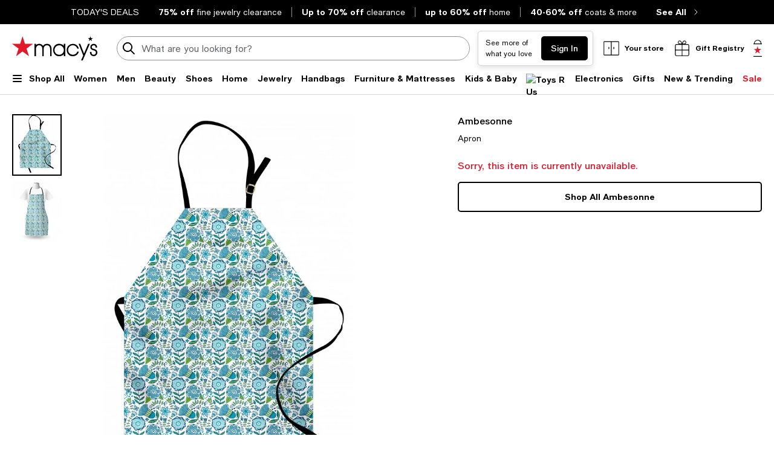

--- FILE ---
content_type: text/html; charset=utf-8
request_url: https://www.google.com/recaptcha/api2/aframe
body_size: 264
content:
<!DOCTYPE HTML><html><head><meta http-equiv="content-type" content="text/html; charset=UTF-8"></head><body><script nonce="Hitz-v34x0qMPsnQcoTwxQ">/** Anti-fraud and anti-abuse applications only. See google.com/recaptcha */ try{var clients={'sodar':'https://pagead2.googlesyndication.com/pagead/sodar?'};window.addEventListener("message",function(a){try{if(a.source===window.parent){var b=JSON.parse(a.data);var c=clients[b['id']];if(c){var d=document.createElement('img');d.src=c+b['params']+'&rc='+(localStorage.getItem("rc::a")?sessionStorage.getItem("rc::b"):"");window.document.body.appendChild(d);sessionStorage.setItem("rc::e",parseInt(sessionStorage.getItem("rc::e")||0)+1);localStorage.setItem("rc::h",'1768793000007');}}}catch(b){}});window.parent.postMessage("_grecaptcha_ready", "*");}catch(b){}</script></body></html>

--- FILE ---
content_type: application/javascript
request_url: https://www.macys.com/iM1tMo/YMD/6LX/_a8l12NN/aQ7hJhLOauOQcQmY/c2JaKg/ZFlEI/hxjVR4B
body_size: 172078
content:
(function(){if(typeof Array.prototype.entries!=='function'){Object.defineProperty(Array.prototype,'entries',{value:function(){var index=0;const array=this;return {next:function(){if(index<array.length){return {value:[index,array[index++]],done:false};}else{return {done:true};}},[Symbol.iterator]:function(){return this;}};},writable:true,configurable:true});}}());(function(){TG();Vsw();lJw();var pT=function(){return ["\x6c\x65\x6e\x67\x74\x68","\x41\x72\x72\x61\x79","\x63\x6f\x6e\x73\x74\x72\x75\x63\x74\x6f\x72","\x6e\x75\x6d\x62\x65\x72"];};var vZ=function(){return C2.apply(this,[sq,arguments]);};var WV=function(j5,Ds){return j5===Ds;};var hN=function(OQ,gT){return OQ in gT;};var mY=function b1(O2,SN){var lY=b1;var Xg=TN(new Number(pO),AY);var Hx=Xg;Xg.set(O2);do{switch(Hx+O2){case l8:{var Ap=SN[wf];qP.push(KT);O2+=r8;var pZ=YN(Pc,[WV(typeof ZV()[Qx(Xc)],'undefined')?ZV()[Qx(Pp)](qQ,zs,fp):ZV()[Qx(Rx)](wV,Gg,MT),Ap[fx]]);hN(B4,Ap)&&(pZ[pQ()[cV(fp)](Gt,W8)]=Ap[B4]),hN(A2,Ap)&&(pZ[Kc()[Lx(mx)](s2(s2(B4)),DN,Xp,vp)]=Ap[A2],pZ[Kc()[Lx(dP)](OP,Dt,w1,XP)]=Ap[OP]),this[dg()[N1(Rx)].call(null,FW,OY,s2({}),s2(s2({})))][dg()[N1(T1)](IT,MP,xT,k4)](pZ);qP.pop();}break;case Qq:{O2-=Fw;return qP.pop(),EZ=t4[RM],EZ;}break;case Rc:{var s4=gV(Hj[ZV()[Qx(DN)].apply(null,[Hg,FN,k4])][pQ()[cV(kx)].apply(null,[H4,nW])][pQ()[cV(At)](Bp,JZ)][wY(typeof dg()[N1(bP)],kP([],[][[]]))?dg()[N1(Y4)](WW,dP,qV,T1):dg()[N1(B4)](X5,QZ,Ms,T1)](pQ()[cV(bN)].call(null,SW,H5)),null)?pQ()[cV(DN)].apply(null,[LW,p1]):WV(typeof ZV()[Qx(IN)],kP('',[][[]]))?ZV()[Qx(Pp)](lV,Tp,hW):ZV()[Qx(OP)](HZ,fV,s2(fx));var zg=gV(Hj[ZV()[Qx(DN)](Hg,FN,OP)][pQ()[cV(kx)](H4,nW)][pQ()[cV(At)](Bp,JZ)][WV(typeof dg()[N1(OM)],kP('',[][[]]))?dg()[N1(B4)](ht,tx,HY,Og):dg()[N1(Y4)].call(null,WW,dP,xT,ds)](dg()[N1(jZ)](c4,Dt,xT,H5)),null)?pQ()[cV(DN)](LW,p1):ZV()[Qx(OP)](HZ,fV,Et);var mW=[JT,A1,Vp,vN,TM,s4,zg];var xg=mW[gs()[Ks(DN)].call(null,jP,Og,hg,S5)](JN()[Xs(Pp)].apply(null,[nZ,B4,hP,tx,s2(s2(fx)),rM]));var Ax;return qP.pop(),Ax=xg,Ax;}break;case qq:{O2-=E8;(function(){return YN.apply(this,[M6,arguments]);}());qP.pop();}break;case Yq:{O2+=sU;if(wY(QW,undefined)&&wY(QW,null)&&XV(QW[pQ()[cV(fx)].apply(null,[bt,zZ])],fx)){try{var zY=qP.length;var DZ=s2(s2(wf));var K1=Hj[dg()[N1(kT)](I4,TT,B1,s2({}))](QW)[Kc()[Lx(Rt)](G1,jY,CW,tQ)](dg()[N1(AM)](Ug,px,s2(s2([])),Pp));if(XV(K1[wY(typeof pQ()[cV(PW)],'undefined')?pQ()[cV(fx)](bt,zZ):pQ()[cV(CZ)](Ns,BP)],DN)){Mx=Hj[pQ()[cV(dx)].call(null,vg,KZ)](K1[DN],kx);}}catch(n2){qP.splice(QV(zY,B4),Infinity,kx);}}}break;case xq:{O2+=Mn;var xV=SN[wf];qP.push(XT);var lT=xV[wY(typeof pQ()[cV(jP)],'undefined')?pQ()[cV(qx)](pV,J1):pQ()[cV(CZ)].apply(null,[Vt,mx])]||{};lT[Kc()[Lx(cN)](jp,Zp,Zp,QT)]=gs()[Ks(hW)](lZ,LW,jx,wg),delete lT[ZV()[Qx(39)].apply(null,[1212,36,76])],xV[pQ()[cV(qx)](pV,J1)]=lT;qP.pop();}break;case jj:{var tW=SN[wf];var M1=SN[Yw];var NV=SN[gc];qP.push(ls);Hj[wY(typeof Kc()[Lx(fV)],kP([],[][[]]))?Kc()[Lx(dx)](K4,k4,s2(s2(B4)),S8):Kc()[Lx(sW)](B1,b4,EN,tp)][pQ()[cV(PW)].call(null,HN,F1)](tW,M1,YN(Pc,[gs()[Ks(B4)](EM,DN,Kx,rN),NV,Kc()[Lx(EN)](hp,MP,CW,Zd),s2(fx),Kc()[Lx(hW)](SW,PQ,s2(s2(B4)),O4),s2(fx),JN()[Xs(fx)].apply(null,[EM,EN,gN,hp,YD,jK]),s2(mA[ll])]));var CQ;O2+=SG;return qP.pop(),CQ=tW[M1],CQ;}break;case Dd:{var Ym=SN[wf];var B3=SN[Yw];qP.push(Vz);O2+=J7;if(wY(typeof Hj[Kc()[Lx(dx)](s2(fx),k4,s2(s2({})),gx)][pQ()[cV(pk)].call(null,CX,fE)],dg()[N1(pk)](xR,j9,T1,s2(s2(B4))))){Hj[Kc()[Lx(dx)](dx,k4,fp,gx)][pQ()[cV(PW)].call(null,HN,Yt)](Hj[Kc()[Lx(dx)].call(null,H5,k4,qV,gx)],pQ()[cV(pk)].apply(null,[CX,fE]),YN(Pc,[gs()[Ks(B4)].call(null,CW,DN,Kx,ZR),function(D3,QS){return YN.apply(this,[cJ,arguments]);},JN()[Xs(fx)](qV,EN,pR,HY,Xl,jK),s2(wf),wY(typeof Kc()[Lx(hW)],'undefined')?Kc()[Lx(hW)].apply(null,[cN,PQ,s2([]),vA]):Kc()[Lx(sW)].call(null,cr,BI,cR,EE),s2(wf)]));}}break;case lj:{qP.push(zL);O2+=p6;var hR;return hR=[Hj[ZV()[Qx(xT)](GH,jx,MP)][Gz()[xH(kl)](kx,QR,Xc,Y4,t3,cR)]?Hj[ZV()[Qx(xT)].apply(null,[GH,jx,mX])][Gz()[xH(kl)].apply(null,[kx,QR,CZ,xT,cm,cR])]:ZV()[Qx(S3)](hg,kx,GE),Hj[ZV()[Qx(xT)](GH,jx,s2(fx))][wY(typeof Kc()[Lx(S3)],kP([],[][[]]))?Kc()[Lx(RQ)].apply(null,[s2(B4),Al,Rh,gK]):Kc()[Lx(sW)].call(null,CI,Qh,DD,TX)]?Hj[ZV()[Qx(xT)](GH,jx,pk)][Kc()[Lx(RQ)](mX,Al,s2({}),gK)]:ZV()[Qx(S3)](hg,kx,Rh),Hj[wY(typeof ZV()[Qx(DE)],kP([],[][[]]))?ZV()[Qx(xT)].apply(null,[GH,jx,H4]):ZV()[Qx(Pp)].apply(null,[br,bK,s2(fx)])][pQ()[cV(dD)](dx,bE)]?Hj[ZV()[Qx(xT)].call(null,GH,jx,mx)][pQ()[cV(dD)].call(null,dx,bE)]:ZV()[Qx(S3)](hg,kx,ds),gV(typeof Hj[ZV()[Qx(xT)](GH,jx,MT)][wY(typeof Kc()[Lx(Kx)],kP([],[][[]]))?Kc()[Lx(cR)](Cz,nZ,lR,bh):Kc()[Lx(sW)](cm,H5,s2(s2([])),Ik)],gs()[Ks(fx)](CE,sW,ZI,nE))?Hj[wY(typeof ZV()[Qx(Lh)],kP([],[][[]]))?ZV()[Qx(xT)](GH,jx,OS):ZV()[Qx(Pp)](EI,tR,K4)][Kc()[Lx(cR)](OR,nZ,Tk,bh)][pQ()[cV(fx)](bt,KH)]:Ar(B4)],qP.pop(),hR;}break;case W7:{var dH;return qP.pop(),dH=Mx,dH;}break;case kF:{O2+=cq;var nm=SN[wf];qP.push(j3);var Nk=nm[pQ()[cV(qx)](pV,EP)]||{};Nk[Kc()[Lx(cN)](RR,Zp,kl,VD)]=gs()[Ks(hW)](qx,LW,jx,YS),delete Nk[ZV()[Qx(39)].apply(null,[1344,36,98])],nm[pQ()[cV(qx)](pV,EP)]=Nk;qP.pop();}break;case Nq:{var A9=SN[wf];qP.push(vH);O2+=xw;var Fm=A9[pQ()[cV(qx)](pV,BV)]||{};Fm[wY(typeof Kc()[Lx(ds)],kP([],[][[]]))?Kc()[Lx(cN)].apply(null,[tE,Zp,s2(s2(fx)),Pr]):Kc()[Lx(sW)](vm,VH,w1,lH)]=gs()[Ks(hW)](CE,LW,jx,YX),delete Fm[ZV()[Qx(39)].apply(null,[1423,36,s2(s2({}))])],A9[WV(typeof pQ()[cV(fp)],'undefined')?pQ()[cV(CZ)].apply(null,[YL,GE]):pQ()[cV(qx)].call(null,pV,BV)]=Fm;qP.pop();}break;case QG:{var t4=SN[wf];var RM=SN[Yw];var Kk=SN[gc];qP.push(Y4);Hj[Kc()[Lx(dx)].call(null,HY,k4,s2(s2([])),XX)][WV(typeof pQ()[cV(B1)],kP('',[][[]]))?pQ()[cV(CZ)].call(null,tS,km):pQ()[cV(PW)].apply(null,[HN,sm])](t4,RM,YN(Pc,[gs()[Ks(B4)](sz,DN,Kx,PS),Kk,Kc()[Lx(EN)].apply(null,[Y4,MP,B4,WW]),s2(mA[ll]),Kc()[Lx(hW)](T1,PQ,OR,U9),s2(fx),WV(typeof JN()[Xs(OP)],kP(dg()[N1(dx)].call(null,jh,GE,GE,B4),[][[]]))?JN()[Xs(pk)].apply(null,[jp,OS,Pm,Xp,cr,OK]):JN()[Xs(fx)].call(null,kl,EN,K3,Xk,Rt,jK),s2(fx)]));var EZ;O2-=Aq;}break;case PF:{O2-=Iw;return String(...SN);}break;case YF:{var QW=SN[wf];O2-=xc;qP.push(kx);var Mx;}break;case OO:{qP.push(qx);var JT=Hj[ZV()[Qx(DN)](Hg,FN,kx)][dg()[N1(q9)](kH,gk,th,tE)]||Hj[pQ()[cV(kx)](H4,nW)][dg()[N1(q9)].call(null,kH,gk,s2(fx),kl)]?WV(typeof pQ()[cV(sW)],kP('',[][[]]))?pQ()[cV(CZ)].call(null,sX,PW):pQ()[cV(DN)](LW,p1):ZV()[Qx(OP)](HZ,fV,CZ);var A1=gV(Hj[ZV()[Qx(DN)](Hg,FN,cN)][pQ()[cV(kx)](H4,nW)][pQ()[cV(At)](Bp,JZ)][dg()[N1(Y4)](WW,dP,Ll,qx)](Kc()[Lx(cr)](Cz,K4,OP,zm)),null)?pQ()[cV(DN)].call(null,LW,p1):ZV()[Qx(OP)](HZ,fV,s2(s2(fx)));var Vp=gV(typeof Hj[ZV()[Qx(xT)].apply(null,[qX,jx,Xc])][Kc()[Lx(cr)].apply(null,[EN,K4,lR,zm])],gs()[Ks(fx)](jp,sW,ZI,gk))&&Hj[ZV()[Qx(xT)].apply(null,[qX,jx,s2(fx)])][Kc()[Lx(cr)].call(null,UL,K4,cN,zm)]?pQ()[cV(DN)](LW,p1):ZV()[Qx(OP)](HZ,fV,Tk);var vN=gV(typeof Hj[ZV()[Qx(DN)](Hg,FN,Rt)][Kc()[Lx(cr)].call(null,s2(s2({})),K4,s2([]),zm)],wY(typeof gs()[Ks(Rt)],kP(wY(typeof dg()[N1(kx)],kP('',[][[]]))?dg()[N1(dx)](bX,GE,Xl,cN):dg()[N1(B4)](Pr,Nh,lZ,cR),[][[]]))?gs()[Ks(fx)].apply(null,[A2,sW,ZI,gk]):gs()[Ks(A2)].apply(null,[dx,QX,fx,xm]))?pQ()[cV(DN)](LW,p1):ZV()[Qx(OP)](HZ,fV,H4);var TM=wY(typeof Hj[ZV()[Qx(DN)](Hg,FN,jp)][LA()[wX(qV)].apply(null,[U3,WD,Pp,jp])],gs()[Ks(fx)](Xl,sW,ZI,gk))||wY(typeof Hj[pQ()[cV(kx)].apply(null,[H4,nW])][LA()[wX(qV)](U3,WD,DX,jp)],gs()[Ks(fx)](pV,sW,ZI,gk))?pQ()[cV(DN)].call(null,LW,p1):ZV()[Qx(OP)](HZ,fV,s2(fx));O2-=dj;}break;case GU:{var rA=SN[wf];var Ch=SN[Yw];var BK=SN[gc];qP.push(LH);Hj[Kc()[Lx(dx)](Rh,k4,Cz,xP)][pQ()[cV(PW)](HN,ss)](rA,Ch,YN(Pc,[gs()[Ks(B4)](Xp,DN,Kx,Jr),BK,wY(typeof Kc()[Lx(cm)],kP('',[][[]]))?Kc()[Lx(EN)](s2(s2(fx)),MP,OY,FT):Kc()[Lx(sW)].call(null,s2(B4),Kh,s2(s2(B4)),JI),s2(fx),Kc()[Lx(hW)](CI,PQ,H4,MN),s2(fx),JN()[Xs(fx)](Xl,EN,g3,pk,EM,jK),s2(fx)]));var c3;return qP.pop(),c3=rA[Ch],c3;}break;case S7:{var fL=SN[wf];qP.push(BD);O2+=vO;var HQ=YN(Pc,[wY(typeof ZV()[Qx(RR)],kP('',[][[]]))?ZV()[Qx(Rx)].call(null,Cr,Gg,Og):ZV()[Qx(Pp)](Nr,Tk,ll),fL[fx]]);hN(B4,fL)&&(HQ[pQ()[cV(fp)](Gt,IY)]=fL[B4]),hN(A2,fL)&&(HQ[wY(typeof Kc()[Lx(gL)],kP([],[][[]]))?Kc()[Lx(mx)](lZ,DN,LW,nM):Kc()[Lx(sW)](T1,tH,CI,Qz)]=fL[A2],HQ[Kc()[Lx(dP)].apply(null,[OP,Dt,OS,pK])]=fL[OP]),this[WV(typeof dg()[N1(A2)],kP([],[][[]]))?dg()[N1(B4)](gX,Xc,tx,w1):dg()[N1(Rx)].apply(null,[XI,OY,DX,GE])][dg()[N1(T1)](YX,MP,mx,cr)](HQ);qP.pop();}break;case Ow:{var rk=SN[wf];qP.push(XL);O2+=pq;var D9=YN(Pc,[ZV()[Qx(Rx)](E5,Gg,s2([])),rk[fx]]);hN(B4,rk)&&(D9[pQ()[cV(fp)].call(null,Gt,JM)]=rk[B4]),hN(mA[B4],rk)&&(D9[Kc()[Lx(mx)](cr,DN,GE,EY)]=rk[A2],D9[Kc()[Lx(dP)](s2([]),Dt,OS,dz)]=rk[OP]),this[dg()[N1(Rx)].call(null,WY,OY,tx,vg)][dg()[N1(T1)](fN,MP,hm,r9)](D9);qP.pop();}break;case JO:{var Bl=SN[wf];qP.push(Yl);var K9=Bl[pQ()[cV(qx)](pV,UA)]||{};K9[Kc()[Lx(cN)].apply(null,[s2(s2(fx)),Zp,xT,lk])]=gs()[Ks(hW)].apply(null,[MP,LW,jx,EX]),delete K9[ZV()[Qx(39)].call(null,938,36,9)],Bl[WV(typeof pQ()[cV(qx)],'undefined')?pQ()[cV(CZ)](W9,br):pQ()[cV(qx)].call(null,pV,UA)]=K9;O2+=mG;qP.pop();}break;case E:{var z3=SN[wf];qP.push(b4);var kD=YN(Pc,[WV(typeof ZV()[Qx(CI)],kP('',[][[]]))?ZV()[Qx(Pp)].apply(null,[hX,qk,CE]):ZV()[Qx(Rx)](LX,Gg,jp),z3[fx]]);hN(B4,z3)&&(kD[pQ()[cV(fp)].apply(null,[Gt,IZ])]=z3[B4]),hN(A2,z3)&&(kD[Kc()[Lx(mx)].call(null,s2(B4),DN,Pp,j2)]=z3[A2],kD[wY(typeof Kc()[Lx(fp)],kP([],[][[]]))?Kc()[Lx(dP)].apply(null,[s2(s2({})),Dt,Or,CS]):Kc()[Lx(sW)].call(null,Rt,Rr,s2({}),B1)]=z3[Nc[wY(typeof pQ()[cV(Gg)],kP('',[][[]]))?pQ()[cV(bt)].call(null,B4,PA):pQ()[cV(CZ)].call(null,Kr,tm)]()]),this[dg()[N1(Rx)](tY,OY,dS,Sh)][dg()[N1(T1)](rT,MP,CE,qV)](kD);qP.pop();O2+=Ud;}break;case Wb:{O2+=QU;var F3=SN[wf];var vE=SN[Yw];var S9=SN[gc];qP.push(f9);Hj[Kc()[Lx(dx)].call(null,Rt,k4,k4,V1)][pQ()[cV(PW)].call(null,HN,S2)](F3,vE,YN(Pc,[wY(typeof gs()[Ks(PQ)],'undefined')?gs()[Ks(B4)].apply(null,[lZ,DN,Kx,RE]):gs()[Ks(A2)](jP,KI,Pp,EM),S9,Kc()[Lx(EN)].apply(null,[EM,MP,gL,VT]),s2(fx),Kc()[Lx(hW)](Dt,PQ,s2(s2(B4)),lz),s2(fx),JN()[Xs(fx)](ds,EN,PE,cr,CI,jK),s2(fx)]));var zl;return qP.pop(),zl=F3[vE],zl;}break;}}while(Hx+O2!=gJ);};var Lz=function(EL){var KL='';for(var Bz=0;Bz<EL["length"];Bz++){KL+=EL[Bz]["toString"](16)["length"]===2?EL[Bz]["toString"](16):"0"["concat"](EL[Bz]["toString"](16));}return KL;};var gh=function(){return ["D\"!iS\n\bQ[$ iO\x00CK[\"1#D\f","\f\x00<D\"9N\b\rDL{#/B57\x00C\x000L\r","4,U+\nF\t2=\x40","","\vI4","\n\x40",">;S","+\"$`$s","\b\nF","|","d","\b=6*H \vD\t<<O","d\b4=*hQ\x3f","(>&S","f","A >0","K\"7,","G\tk 6",":D\f\t","0W\r$0,v\x00\t\bW","$,1*J","\x3f6.Hu\t\"\'&B\x00+K!6;","GA:=!\bQ-\x00\bJ+","(:%","*6=","-L0\r",")>(u\x07\t\fQ((M","\x3fH\nI9*U","\f!;\x40",", 0O\f2W9<;","D\b%","*\rS!:-b\x07F(!\fS","J>6",",79","R","=S[D(>,O[\nQ\"&=\f\x00M[\"!iGI","\x3f4",">\'","\f3W :=H","8&]MysDI[\x3f<FC J92 O\n\t","%6*J-\f\x40\x3f:*r\rI","\x00O\nA[,\'=D\vCQm 9S\n\x07CK#~ U\n\tIm:\'R\r\x00\x40UG\'\x00\t\x07W[9<iC\n[\n\x40\t,1%DC[\r\fKV,!;\x40[\fO.\':,%,[80\\/<%D\"!\tF[Q\"7g","\fK\t(2-X\x40%2\'F\n","-D\x00J\t$6\'U\n\fK","3J#\',S*\r\rQ","CL\bm=&UOW/\x3f,","H\x3f\fJ+%<=N\f","5 D","K(!,S","-D$%,,\nK"," U","94","(%%","\fK","\r\v\x07]","\x07L\t6\x3fH\f","\vB","\t\v","\fb7=/N","S>:+HF,=.D","#&%M","J6%","V","\"=$D\b\x40","D\v(\x3f%H\v","\x40","H","KJ#\',SU\fW\b(z","\v:%D","\x07z$ ","<R\n\t\"\x409(U","\b","R","4\x40:=\fB\t$6;U\n[3\'c","D86D\v","\'","\x07l.((&a$\x07e*)&1z,\bm","\"j",",=*D\x40","H+D=\x3f\x40\x07","V\n","\t\x40\r\x00l(!(U\x00\t","\x00\fK(==v\x07\fR","0$J\"\f","C\x3f =","\"D\b","\n\x07","=/ 3\x40\x3f&O\x00L#","\b.]/\"&*I\x3f\n\rQ\b","G 3","\n\fW>","(S\f\n\x409&;D","\f\r\r\x409","w 5","\f\x07","\f(1\"H/U\x3f2;X<\fD(","<+K\nCb#6;\x40>",":T\v\rA)\n D","\t.i","\">9M\n\x07","(\'d\x40\x07","\f$=-N(\x00\fU\b!;N","6;S\x00\t","`\x409 ","D\ri :=cQ\t$0\bT\fV","D&"," K","9\x40","+\x3f","\x07q=6","!2:U.\v\"P\"#&R/0","\';","R^NP","=M9#s}\x40\'L","\\","","-P/6;","-,[V\f:","BJ","\x00U","#>&T\fS","0W\r$0,v\x00\t\bW)(4 R\tL#","\t/J",">\';H","\r\x07J\f","f","a92","(=-","","D.6:R\nL4~,W\n",":U\t7W.8 O\b","\x40\fH8>","$,C1q86,S,\r\r\x409:&O","%\'=QALL","","Q","M","N\fA#7","J N\f\\:;2 M",",W,W(==\x40\f\r`\r(==","&:D","0L;6;M\v+!&.\f&"," =S\n\"A\x3f6:R","V2$D","=!&L","C.\' W\n/\x40","G$\'\x3fH\nI9**I","^ILe^<<|\'PExC!4j&M18x;xN",":I20r\n","+\x40=\x00 [\n7\nL","","* Bkx","\vJ(","V*6","#>&T",".<$Q\x00\b\x07","\b2","/S","\'\x40Q\x3f",".\nS+K\n","4:V"," <<R\n\fK","L\x00","#\x00U\v1T( =","9NW\"$\'","0&E\n+\f\nK\f\'","\x07I]^","W=","y","\'&T\f\fS","\f_)D\n\t \fK(0=H\x00","PI6\'E\n\t",".<%M\n+\x40)\x3f,R(\nK! ","A","J$\x3f,","&O\x40\"$\'","\x00\fH\v!6=D","o\":0(`\x3f\fo+41<r>","/H3Q","\f<\x40","B5,>,","\x00M\t\">,n\r","H#\'\x00E;","\b(=:N\x3fD","G(==\f\vQV>6\'R\x00\t","8J\'6*UO+B#","k;:.\x40",">S","\rS","K","\fC!\x3f",")\r\x00Q\"=","=","Wae\rCWOO","3\'A","h>S\n\x40","D\b96","U$==D/\x40","0(Q",">\'&Q","\x00D.&O6W. ","K\">t&\x3f","*6=c\x40\t","\rD\v","\bW:$DU","I0(*","\fW>,0!","9\f\fI,="," F&",")6\x3fH\f\fQ\"=","J\">9M\n","A!\'(x","$ \n\x40\x40(8#9N\x07v*=(M","q(s U\n\tJ\tm7&D[\r\fQ[=!&WCD[j","n\t\x00W(=\n\x40\r","\rH(!","G\x00L#saF\nCJ\"==D4\nK\"$a}G\'JJ\'6{OO\x00P\fDmO\n\x40[.<-D3&8\x3fK[4","\x00A\x40><;~\v\x07A"];};var wk=function(){return C2.apply(this,[Dd,arguments]);};var Ez=function(xK,AE){return xK/AE;};var FH=function(bS){if(bS===undefined||bS==null){return 0;}var O9=bS["toLowerCase"]()["replace"](/[^0-9]+/gi,'');return O9["length"];};var Xz=function(LE,Th){return LE>>Th;};var ID=function(GA,OE){return GA==OE;};var sh=function(VS,AR){return VS&AR;};var sl=function(lD){var fK=lD[0]-lD[1];var Hr=lD[2]-lD[3];var HH=lD[4]-lD[5];var OA=Hj["Math"]["sqrt"](fK*fK+Hr*Hr+HH*HH);return Hj["Math"]["floor"](OA);};var XV=function(sS,qR){return sS>qR;};var kL=function(xh){var FS=xh%4;if(FS===2)FS=3;var Yr=42+FS;var P3;if(Yr===42){P3=function bH(Qr,Bk){return Qr*Bk;};}else if(Yr===43){P3=function LR(Rm,rh){return Rm+rh;};}else{P3=function Sl(F9,pr){return F9-pr;};}return P3;};var Vk=function(US,mm){return US instanceof mm;};var bD=function(d9){var zD=0;for(var ZE=0;ZE<d9["length"];ZE++){zD=zD+d9["charCodeAt"](ZE);}return zD;};var WL=function(CD){if(CD===undefined||CD==null){return 0;}var GD=CD["toLowerCase"]()["replace"](/[^a-z]+/gi,'');return GD["length"];};var jI=function(Oz){var XH=1;var Iz=[];var qS=Hj["Math"]["sqrt"](Oz);while(XH<=qS&&Iz["length"]<6){if(Oz%XH===0){if(Oz/XH===XH){Iz["push"](XH);}else{Iz["push"](XH,Oz/XH);}}XH=XH+1;}return Iz;};var dK=function(MX){var RS=['text','search','url','email','tel','number'];MX=MX["toLowerCase"]();if(RS["indexOf"](MX)!==-1)return 0;else if(MX==='password')return 1;else return 2;};var wY=function(El,Gm){return El!==Gm;};var rI=function(){return C2.apply(this,[SF,arguments]);};var Y9=function(){var vk;if(typeof Hj["window"]["XMLHttpRequest"]!=='undefined'){vk=new (Hj["window"]["XMLHttpRequest"])();}else if(typeof Hj["window"]["XDomainRequest"]!=='undefined'){vk=new (Hj["window"]["XDomainRequest"])();vk["onload"]=function(){this["readyState"]=4;if(this["onreadystatechange"] instanceof Hj["Function"])this["onreadystatechange"]();};}else{vk=new (Hj["window"]["ActiveXObject"])('Microsoft.XMLHTTP');}if(typeof vk["withCredentials"]!=='undefined'){vk["withCredentials"]=true;}return vk;};var Tm=function HA(G9,CL){'use strict';var HS=HA;switch(G9){case XB:{var Dm=function(Ok,Gh){qP.push(RD);if(s2(PK)){for(var dI=fx;zE(dI,Il);++dI){if(zE(dI,bz)||WV(dI,fp)||WV(dI,b9)||WV(dI,MP)){SR[dI]=Ar(mA[A2]);}else{SR[dI]=PK[pQ()[cV(fx)](bt,HD)];PK+=Hj[Kc()[Lx(Og)](k4,cA,AM,UV)][JN()[Xs(B4)](gL,CZ,vQ,s2(s2([])),s2({}),GI)](dI);}}}var FD=dg()[N1(dx)](OZ,GE,kl,MP);for(var TE=fx;zE(TE,Ok[pQ()[cV(fx)](bt,HD)]);TE++){var BL=Ok[pQ()[cV(LW)](vm,NY)](TE);var kz=sh(Xz(Gh,EN),mA[Og]);Gh*=mA[DN];Gh&=mA[LW];Gh+=mA[dx];Gh&=mA[EN];var GL=SR[Ok[pQ()[cV(PQ)].apply(null,[ZS,cM])](TE)];if(WV(typeof BL[ZV()[Qx(cm)](AN,NE,hP)],dg()[N1(pk)](Hp,j9,HY,Rx))){var m3=BL[ZV()[Qx(cm)](AN,NE,AM)](fx);if(rL(m3,bz)&&zE(m3,Il)){GL=SR[m3];}}if(rL(GL,fx)){var tI=J3(kz,PK[pQ()[cV(fx)](bt,HD)]);GL+=tI;GL%=PK[pQ()[cV(fx)].apply(null,[bt,HD])];BL=PK[GL];}FD+=BL;}var YE;return qP.pop(),YE=FD,YE;};var gR=function(YH){var L3=[0x428a2f98,0x71374491,0xb5c0fbcf,0xe9b5dba5,0x3956c25b,0x59f111f1,0x923f82a4,0xab1c5ed5,0xd807aa98,0x12835b01,0x243185be,0x550c7dc3,0x72be5d74,0x80deb1fe,0x9bdc06a7,0xc19bf174,0xe49b69c1,0xefbe4786,0x0fc19dc6,0x240ca1cc,0x2de92c6f,0x4a7484aa,0x5cb0a9dc,0x76f988da,0x983e5152,0xa831c66d,0xb00327c8,0xbf597fc7,0xc6e00bf3,0xd5a79147,0x06ca6351,0x14292967,0x27b70a85,0x2e1b2138,0x4d2c6dfc,0x53380d13,0x650a7354,0x766a0abb,0x81c2c92e,0x92722c85,0xa2bfe8a1,0xa81a664b,0xc24b8b70,0xc76c51a3,0xd192e819,0xd6990624,0xf40e3585,0x106aa070,0x19a4c116,0x1e376c08,0x2748774c,0x34b0bcb5,0x391c0cb3,0x4ed8aa4a,0x5b9cca4f,0x682e6ff3,0x748f82ee,0x78a5636f,0x84c87814,0x8cc70208,0x90befffa,0xa4506ceb,0xbef9a3f7,0xc67178f2];var wE=0x6a09e667;var lA=0xbb67ae85;var fI=0x3c6ef372;var wm=0xa54ff53a;var H9=0x510e527f;var dk=0x9b05688c;var C9=0x1f83d9ab;var WS=0x5be0cd19;var mH=Pk(YH);var MI=mH["length"]*8;mH+=Hj["String"]["fromCharCode"](0x80);var BE=mH["length"]/4+2;var mD=Hj["Math"]["ceil"](BE/16);var g9=new (Hj["Array"])(mD);for(var nX=0;nX<mD;nX++){g9[nX]=new (Hj["Array"])(16);for(var QL=0;QL<16;QL++){g9[nX][QL]=mH["charCodeAt"](nX*64+QL*4)<<24|mH["charCodeAt"](nX*64+QL*4+1)<<16|mH["charCodeAt"](nX*64+QL*4+2)<<8|mH["charCodeAt"](nX*64+QL*4+3)<<0;}}var FE=MI/Hj["Math"]["pow"](2,32);g9[mD-1][14]=Hj["Math"]["floor"](FE);g9[mD-1][15]=MI;for(var Sz=0;Sz<mD;Sz++){var kR=new (Hj["Array"])(64);var R9=wE;var M9=lA;var Uz=fI;var Yz=wm;var P9=H9;var Rl=dk;var IE=C9;var zr=WS;for(var qK=0;qK<64;qK++){var gA=void 0,s9=void 0,Ak=void 0,Rk=void 0,XS=void 0,xL=void 0;if(qK<16)kR[qK]=g9[Sz][qK];else{gA=bk(kR[qK-15],7)^bk(kR[qK-15],18)^kR[qK-15]>>>3;s9=bk(kR[qK-2],17)^bk(kR[qK-2],19)^kR[qK-2]>>>10;kR[qK]=kR[qK-16]+gA+kR[qK-7]+s9;}s9=bk(P9,6)^bk(P9,11)^bk(P9,25);Ak=P9&Rl^~P9&IE;Rk=zr+s9+Ak+L3[qK]+kR[qK];gA=bk(R9,2)^bk(R9,13)^bk(R9,22);XS=R9&M9^R9&Uz^M9&Uz;xL=gA+XS;zr=IE;IE=Rl;Rl=P9;P9=Yz+Rk>>>0;Yz=Uz;Uz=M9;M9=R9;R9=Rk+xL>>>0;}wE=wE+R9;lA=lA+M9;fI=fI+Uz;wm=wm+Yz;H9=H9+P9;dk=dk+Rl;C9=C9+IE;WS=WS+zr;}return [wE>>24&0xff,wE>>16&0xff,wE>>8&0xff,wE&0xff,lA>>24&0xff,lA>>16&0xff,lA>>8&0xff,lA&0xff,fI>>24&0xff,fI>>16&0xff,fI>>8&0xff,fI&0xff,wm>>24&0xff,wm>>16&0xff,wm>>8&0xff,wm&0xff,H9>>24&0xff,H9>>16&0xff,H9>>8&0xff,H9&0xff,dk>>24&0xff,dk>>16&0xff,dk>>8&0xff,dk&0xff,C9>>24&0xff,C9>>16&0xff,C9>>8&0xff,C9&0xff,WS>>24&0xff,WS>>16&0xff,WS>>8&0xff,WS&0xff];};var R3=function(){var cl=fH();var XD=-1;if(cl["indexOf"]('Trident/7.0')>-1)XD=11;else if(cl["indexOf"]('Trident/6.0')>-1)XD=10;else if(cl["indexOf"]('Trident/5.0')>-1)XD=9;else XD=0;return XD>=9;};var vh=function(){var mI=bl();var HL=Hj["Object"]["prototype"]["hasOwnProperty"].call(Hj["Navigator"]["prototype"],'mediaDevices');var J9=Hj["Object"]["prototype"]["hasOwnProperty"].call(Hj["Navigator"]["prototype"],'serviceWorker');var ZH=! !Hj["window"]["browser"];var q3=typeof Hj["ServiceWorker"]==='function';var hI=typeof Hj["ServiceWorkerContainer"]==='function';var fR=typeof Hj["frames"]["ServiceWorkerRegistration"]==='function';var sL=Hj["window"]["location"]&&Hj["window"]["location"]["protocol"]==='http:';var NL=mI&&(!HL||!J9||!q3||!ZH||!hI||!fR)&&!sL;return NL;};var bl=function(){var dX=fH();var T9=/(iPhone|iPad).*AppleWebKit(?!.*(Version|CriOS))/i["test"](dX);var gS=Hj["navigator"]["platform"]==='MacIntel'&&Hj["navigator"]["maxTouchPoints"]>1&&/(Safari)/["test"](dX)&&!Hj["window"]["MSStream"]&&typeof Hj["navigator"]["standalone"]!=='undefined';return T9||gS;};var Ur=function(h9){var UE=Hj["Math"]["floor"](Hj["Math"]["random"]()*100000+10000);var SA=Hj["String"](h9*UE);var fX=0;var G3=[];var I3=SA["length"]>=18?true:false;while(G3["length"]<6){G3["push"](Hj["parseInt"](SA["slice"](fX,fX+2),10));fX=I3?fX+3:fX+2;}var Wr=sl(G3);return [UE,Wr];};var SS=function(EH){if(EH===null||EH===undefined){return 0;}var Pl=function nD(ND){return EH["toLowerCase"]()["includes"](ND["toLowerCase"]());};var jl=0;(pX&&pX["fields"]||[])["some"](function(rl){var GK=rl["type"];var xD=rl["labels"];if(xD["some"](Pl)){jl=JE[GK];if(rl["extensions"]&&rl["extensions"]["labels"]&&rl["extensions"]["labels"]["some"](function(Vl){return EH["toLowerCase"]()["includes"](Vl["toLowerCase"]());})){jl=JE[rl["extensions"]["type"]];}return true;}return false;});return jl;};var nh=function(B9){if(B9===undefined||B9==null){return false;}var cD=function b3(ZA){return B9["toLowerCase"]()===ZA["toLowerCase"]();};return lX["some"](cD);};var rE=function(UK){try{var vz=new (Hj["Set"])(Hj["Object"]["values"](JE));return UK["split"](';')["some"](function(s3){var ED=s3["split"](',');var hD=Hj["Number"](ED[ED["length"]-1]);return vz["has"](hD);});}catch(lm){return false;}};var kE=function(NI){var nK='';var Sm=0;if(NI==null||Hj["document"]["activeElement"]==null){return YN(Pc,["elementFullId",nK,"elementIdType",Sm]);}var bL=['id','name','for','placeholder','aria-label','aria-labelledby'];bL["forEach"](function(L9){if(!NI["hasAttribute"](L9)||nK!==''&&Sm!==0){return;}var KA=NI["getAttribute"](L9);if(nK===''&&(KA!==null||KA!==undefined)){nK=KA;}if(Sm===0){Sm=SS(KA);}});return YN(Pc,["elementFullId",nK,"elementIdType",Sm]);};var rH=function(Wh){var UI;if(Wh==null){UI=Hj["document"]["activeElement"];}else UI=Wh;if(Hj["document"]["activeElement"]==null)return -1;var JL=UI["getAttribute"]('name');if(JL==null){var BX=UI["getAttribute"]('id');if(BX==null)return -1;else return lh(BX);}return lh(JL);};var WX=function(HX){var jL=-1;var dh=[];if(! !HX&&typeof HX==='string'&&HX["length"]>0){var Jh=HX["split"](';');if(Jh["length"]>1&&Jh[Jh["length"]-1]===''){Jh["pop"]();}jL=Hj["Math"]["floor"](Hj["Math"]["random"]()*Jh["length"]);var ES=Jh[jL]["split"](',');for(var GS in ES){if(!Hj["isNaN"](ES[GS])&&!Hj["isNaN"](Hj["parseInt"](ES[GS],10))){dh["push"](ES[GS]);}}}else{var zA=Hj["String"](XR(1,5));var SX='1';var ck=Hj["String"](XR(20,70));var NX=Hj["String"](XR(100,300));var Dk=Hj["String"](XR(100,300));dh=[zA,SX,ck,NX,Dk];}return [jL,dh];};var xr=function(zk,AX){var MS=typeof zk==='string'&&zk["length"]>0;var fr=!Hj["isNaN"](AX)&&(Hj["Number"](AX)===-1||V3()<Hj["Number"](AX));if(!(MS&&fr)){return false;}var QA='^([a-fA-F0-9]{31,32})$';return zk["search"](QA)!==-1;};var jz=function(IX,tl,qD){var kI;do{kI=DL(xB,[IX,tl]);}while(WV(J3(kI,qD),fx));return kI;};var Z9=function(ML){var Y3=bl(ML);qP.push(nk);var BA=Hj[WV(typeof Kc()[Lx(c9)],kP('',[][[]]))?Kc()[Lx(sW)].call(null,s2(B4),cL,hP,UH):Kc()[Lx(dx)](EN,k4,s2(s2([])),KP)][dg()[N1(EN)].apply(null,[bm,GR,T1,dx])][wY(typeof Kc()[Lx(r9)],kP('',[][[]]))?Kc()[Lx(HY)](s2(s2(B4)),b9,Et,IQ):Kc()[Lx(sW)].call(null,th,cS,qV,Zr)].call(Hj[ZV()[Qx(tE)].call(null,n3,xI,Et)][dg()[N1(EN)].apply(null,[bm,GR,EM,Zp])],wY(typeof ZV()[Qx(bz)],'undefined')?ZV()[Qx(nZ)](UT,qV,tx):ZV()[Qx(Pp)](fE,Vr,c9));var Kz=Hj[Kc()[Lx(dx)](s2([]),k4,s2([]),KP)][dg()[N1(EN)](bm,GR,s2(fx),pk)][Kc()[Lx(HY)](Zp,b9,tx,IQ)].call(Hj[ZV()[Qx(tE)](n3,xI,lZ)][dg()[N1(EN)](bm,GR,CW,sW)],pQ()[cV(Xl)](r9,CH));var IA=s2(s2(Hj[ZV()[Qx(DN)].apply(null,[Q9,FN,s2(s2(fx))])][Kc()[Lx(H5)](B4,dP,s2({}),WN)]));var dR=WV(typeof Hj[ZV()[Qx(SW)].apply(null,[w2,pk,cN])],dg()[N1(pk)](BI,j9,zh,s2(s2({}))));var zz=WV(typeof Hj[dg()[N1(qV)](Fs,nZ,Cz,Sh)],dg()[N1(pk)](BI,j9,CI,DN));var PR=WV(typeof Hj[ZV()[Qx(B1)](WN,gk,MT)][ZV()[Qx(Zp)].call(null,O4,FX,OY)],WV(typeof dg()[N1(HY)],kP([],[][[]]))?dg()[N1(B4)](Uk,WD,pV,EN):dg()[N1(pk)].apply(null,[BI,j9,s2([]),lZ]));var hH=Hj[ZV()[Qx(DN)].call(null,Q9,FN,Dt)][WV(typeof gs()[Ks(ll)],kP(dg()[N1(dx)].apply(null,[Zd,GE,Pp,th]),[][[]]))?gs()[Ks(A2)].call(null,hm,TL,SI,lL):gs()[Ks(Xc)].call(null,gL,EN,WD,Hh)]&&WV(Hj[WV(typeof ZV()[Qx(Dt)],kP('',[][[]]))?ZV()[Qx(Pp)](wg,JD,PW):ZV()[Qx(DN)](Q9,FN,DX)][gs()[Ks(Xc)](dS,EN,WD,Hh)][LA()[wX(T1)](SH,IS,GE,EN)],dg()[N1(Sh)](GT,p3,dP,vg));var Em=Y3&&(s2(BA)||s2(Kz)||s2(dR)||s2(IA)||s2(zz)||s2(PR))&&s2(hH);var PX;return qP.pop(),PX=Em,PX;};var NR=function(RX){var x9;qP.push(nH);return x9=Tr()[pQ()[cV(zQ)].apply(null,[Cz,Ml])](function AL(TH){qP.push(dL);while(B4)switch(TH[pQ()[cV(mx)](t9,Uh)]=TH[wY(typeof dg()[N1(RR)],kP([],[][[]]))?dg()[N1(qx)](RV,Xl,RR,vg):dg()[N1(B4)].call(null,MR,vD,DN,Or)]){case fx:if(hN(ZV()[Qx(Ll)](WW,EM,sW),Hj[ZV()[Qx(xT)](MH,jx,s2(B4))])){TH[dg()[N1(qx)].apply(null,[RV,Xl,nZ,Tk])]=A2;break;}{var mz;return mz=TH[dg()[N1(zQ)](Ns,OH,s2(s2({})),s2(fx))](Kc()[Lx(hp)].call(null,hp,CX,Y4,Tx),null),qP.pop(),mz;}case A2:{var sR;return sR=TH[wY(typeof dg()[N1(CI)],kP([],[][[]]))?dg()[N1(zQ)](Ns,OH,DX,s2(B4)):dg()[N1(B4)].apply(null,[pV,EN,dx,YD])](Kc()[Lx(hp)].call(null,CW,CX,EN,Tx),Hj[wY(typeof ZV()[Qx(PQ)],kP([],[][[]]))?ZV()[Qx(xT)](MH,jx,T1):ZV()[Qx(Pp)].apply(null,[rm,mQ,r9])][ZV()[Qx(Ll)](WW,EM,s2({}))][pQ()[cV(Dt)](TT,cp)](RX)),qP.pop(),sR;}case OP:case ZV()[Qx(G1)].apply(null,[P4,Il,DN]):{var DA;return DA=TH[ZV()[Qx(Dt)].call(null,fl,jS,CE)](),qP.pop(),DA;}}qP.pop();},null,null,null,Hj[dg()[N1(mX)](S1,mx,Ll,s2({}))]),qP.pop(),x9;};var Dz=function(){if(s2([])){}else if(s2({})){}else if(s2(s2(Yw))){return function FA(Am){qP.push(Ih);var DQ=J3(Am[WV(typeof ZV()[Qx(dx)],kP([],[][[]]))?ZV()[Qx(Pp)](n9,KX,PW):ZV()[Qx(EM)](BS,K3,k4)],Nc[pQ()[cV(G1)].apply(null,[CZ,GM])]());var Sr=DQ;var cX=Hj[pQ()[cV(dx)](vg,VK)](Hj[Kc()[Lx(Og)].apply(null,[EM,cA,s2(fx),XA])][JN()[Xs(B4)].apply(null,[RR,CZ,qE,k4,s2({}),GI])](hm),kx);for(var E3=fx;zE(E3,DN);E3++){var nL=J3(Hj[pQ()[cV(dx)](vg,VK)](Ez(DQ,Hj[pQ()[cV(EN)].call(null,JA,UW)][wY(typeof Kc()[Lx(dP)],'undefined')?Kc()[Lx(c9)](SW,hP,cm,cz):Kc()[Lx(sW)].apply(null,[qV,Nl,vm,Gk])](kx,E3)),kx),kx);var wl=kP(nL,mA[A2]);var Ul=kL(nL);Sr=Ul(Sr,wl);}var YA;return YA=QV(Sr,cX)[WV(typeof Gz()[xH(t3)],'undefined')?Gz()[xH(HY)].call(null,Ug,Zp,hP,Et,Y4,ls):Gz()[xH(OP)](EN,GH,A2,H4,OP,zL)](),qP.pop(),YA;};}else{}};var UD=function(){qP.push(Zr);try{var Im=qP.length;var r3=s2(s2(wf));var nI=kQ();var ZX=Mr()[WV(typeof dg()[N1(Xl)],kP([],[][[]]))?dg()[N1(B4)](hS,cN,DN,s2([])):dg()[N1(hm)].apply(null,[RY,dS,s2(s2([])),Ll])](new (Hj[JN()[Xs(jp)].call(null,pk,LW,tQ,zh,s2(s2({})),j9)])(dg()[N1(Xl)](Jg,JA,AM,cN),Kc()[Lx(G1)](s2(fx),sz,UL,bR)),JN()[Xs(CZ)](xT,A2,kh,mX,ll,nA));var X9=kQ();var Dh=QV(X9,nI);var x3;return x3=YN(Pc,[dg()[N1(Cz)](rx,SW,hp,zQ),ZX,gs()[Ks(gL)](T1,A2,Hl,ph),Dh]),qP.pop(),x3;}catch(QD){qP.splice(QV(Im,B4),Infinity,Zr);var KS;return qP.pop(),KS={},KS;}qP.pop();};var Mr=function(){qP.push(hA);var OI=Hj[JN()[Xs(T1)].apply(null,[Rh,LW,QH,s2(s2({})),OS,sI])][Kc()[Lx(tE)](SW,vm,hP,jt)]?Hj[JN()[Xs(T1)](RR,LW,QH,s2({}),Rt,sI)][Kc()[Lx(tE)].apply(null,[gD,vm,s2(s2(B4)),jt])]:Ar(B4);var Fr=Hj[JN()[Xs(T1)].call(null,Ms,LW,QH,s2([]),Rx,sI)][wY(typeof dg()[N1(Ll)],kP([],[][[]]))?dg()[N1(lR)].call(null,YY,OR,Og,Xl):dg()[N1(B4)](WD,cK,th,kT)]?Hj[JN()[Xs(T1)](hm,LW,QH,fx,fx,sI)][dg()[N1(lR)].call(null,YY,OR,mx,Dt)]:Ar(mA[A2]);var Fh=Hj[ZV()[Qx(xT)](hl,jx,s2(B4))][dg()[N1(H5)](q2,Ck,SW,hW)]?Hj[WV(typeof ZV()[Qx(zQ)],kP('',[][[]]))?ZV()[Qx(Pp)].call(null,H3,H3,H4):ZV()[Qx(xT)].apply(null,[hl,jx,Rh])][WV(typeof dg()[N1(mX)],kP('',[][[]]))?dg()[N1(B4)](cE,w9,hp,s2(fx)):dg()[N1(H5)](q2,Ck,Et,s2(B4))]:Ar(B4);var pS=Hj[ZV()[Qx(xT)].call(null,hl,jx,Et)][pQ()[cV(Cz)].apply(null,[qk,bA])]?Hj[ZV()[Qx(xT)](hl,jx,CI)][pQ()[cV(Cz)].call(null,qk,bA)]():Ar(B4);var X3=Hj[ZV()[Qx(xT)].call(null,hl,jx,nZ)][dg()[N1(GE)].apply(null,[E9,Tk,s2([]),s2(s2(B4))])]?Hj[ZV()[Qx(xT)].apply(null,[hl,jx,fx])][dg()[N1(GE)](E9,Tk,OP,qx)]:Ar(B4);var pA=Ar(mA[A2]);var TK=[dg()[N1(dx)](bx,GE,hW,pk),pA,gs()[Ks(pV)](th,OP,Tl,HR),DL(K6,[]),DL(xd,[]),DL(p7,[]),DL(q8,[]),DL(DG,[]),DL(In,[]),OI,Fr,Fh,pS,X3];var lr;return lr=TK[gs()[Ks(DN)].call(null,fx,Og,hg,RH)](ZV()[Qx(ds)].apply(null,[jA,B1,zh])),qP.pop(),lr;};var jR=function(){qP.push(qA);var k9;return k9=DL(ZU,[Hj[ZV()[Qx(DN)].call(null,E9,FN,tx)]]),qP.pop(),k9;};var VA=function(){qP.push(gr);var f3=[tk,tX];var CR=NS(xl);if(wY(CR,s2([]))){try{var HI=qP.length;var kS=s2(Yw);var hQ=Hj[dg()[N1(kT)](OD,TT,s2(s2({})),Xk)](CR)[Kc()[Lx(Rt)].call(null,RR,jY,gD,Xx)](dg()[N1(AM)].apply(null,[GZ,px,s2(fx),CE]));if(rL(hQ[pQ()[cV(fx)].call(null,bt,hk)],Og)){var PD=Hj[pQ()[cV(dx)].call(null,vg,EX)](hQ[mA[B4]],kx);PD=Hj[dg()[N1(mx)](VL,jY,b9,Ll)](PD)?tk:PD;f3[mA[ll]]=PD;}}catch(hL){qP.splice(QV(HI,B4),Infinity,gr);}}var KD;return qP.pop(),KD=f3,KD;};var kX=function(){var zH=[Ar(B4),Ar(B4)];var qL=NS(Bm);qP.push(tp);if(wY(qL,s2({}))){try{var hr=qP.length;var wS=s2(s2(wf));var TD=Hj[wY(typeof dg()[N1(vm)],'undefined')?dg()[N1(kT)](qw,TT,OY,GE):dg()[N1(B4)].apply(null,[YK,v9,CE,s2([])])](qL)[wY(typeof Kc()[Lx(RR)],'undefined')?Kc()[Lx(Rt)](cN,jY,b9,Jp):Kc()[Lx(sW)].call(null,t3,cH,vg,qk)](dg()[N1(AM)](lQ,px,w1,s2(fx)));if(rL(TD[pQ()[cV(fx)](bt,l9)],Og)){var Qk=Hj[pQ()[cV(dx)](vg,Uk)](TD[B4],mA[CI]);var zI=Hj[pQ()[cV(dx)].apply(null,[vg,Uk])](TD[OP],kx);Qk=Hj[WV(typeof dg()[N1(B4)],kP('',[][[]]))?dg()[N1(B4)](Qm,zs,K4,zh):dg()[N1(mx)](jE,jY,s2(s2(B4)),Sh)](Qk)?Ar(B4):Qk;zI=Hj[dg()[N1(mx)](jE,jY,Sh,YD)](zI)?Ar(B4):zI;zH=[zI,Qk];}}catch(IR){qP.splice(QV(hr,B4),Infinity,tp);}}var RL;return qP.pop(),RL=zH,RL;};var TA=function(){qP.push(SI);var Rz=dg()[N1(dx)](dM,GE,s2([]),s2(s2(fx)));var RI=NS(Bm);if(RI){try{var wA=qP.length;var dr=s2(s2(wf));var pL=Hj[dg()[N1(kT)].call(null,lt,TT,B1,Ll)](RI)[Kc()[Lx(Rt)](MT,jY,mx,A4)](dg()[N1(AM)].apply(null,[FV,px,MT,Cz]));Rz=pL[fx];}catch(fA){qP.splice(QV(wA,B4),Infinity,SI);}}var LQ;return qP.pop(),LQ=Rz,LQ;};var mh=function(){qP.push(CA);var gH=NS(Bm);if(gH){try{var AI=qP.length;var OX=s2(Yw);var wr=Hj[wY(typeof dg()[N1(Xc)],'undefined')?dg()[N1(kT)](Xm,TT,w1,UL):dg()[N1(B4)](Vm,mL,r9,pV)](gH)[Kc()[Lx(Rt)].apply(null,[lR,jY,ds,Ht])](WV(typeof dg()[N1(SW)],kP([],[][[]]))?dg()[N1(B4)](N9,gI,hm,cm):dg()[N1(AM)](qw,px,Zp,CE));if(rL(wr[wY(typeof pQ()[cV(qx)],'undefined')?pQ()[cV(fx)](bt,pz):pQ()[cV(CZ)].apply(null,[ph,fS])],Nc[gs()[Ks(b9)](pV,OP,fx,EA)]())){var W3=Hj[pQ()[cV(dx)].call(null,vg,xS)](wr[mA[vg]],kx);var pD;return pD=Hj[dg()[N1(mx)](Km,jY,OR,UL)](W3)||WV(W3,Ar(B4))?Ar(B4):W3,qP.pop(),pD;}}catch(zS){qP.splice(QV(AI,B4),Infinity,CA);var Lk;return qP.pop(),Lk=Ar(B4),Lk;}}var Lm;return qP.pop(),Lm=Ar(B4),Lm;};var BH=function(){var zR=NS(Bm);qP.push(vS);if(zR){try{var KR=qP.length;var dE=s2({});var gz=Hj[wY(typeof dg()[N1(gD)],kP('',[][[]]))?dg()[N1(kT)](Lt,TT,CE,OP):dg()[N1(B4)](NE,qX,s2(fx),YD)](zR)[Kc()[Lx(Rt)](A2,jY,zh,v4)](wY(typeof dg()[N1(RR)],kP([],[][[]]))?dg()[N1(AM)](N4,px,hm,EM):dg()[N1(B4)](QH,tr,dP,SW));if(WV(gz[wY(typeof pQ()[cV(CZ)],kP([],[][[]]))?pQ()[cV(fx)](bt,LD):pQ()[cV(CZ)](MK,pk)],EN)){var Zh;return qP.pop(),Zh=gz[LW],Zh;}}catch(SL){qP.splice(QV(KR,B4),Infinity,vS);var Er;return qP.pop(),Er=null,Er;}}var jr;return qP.pop(),jr=null,jr;};var wL=function(rS,Z3){qP.push(Az);for(var qH=mA[ll];zE(qH,Z3[WV(typeof pQ()[cV(qV)],'undefined')?pQ()[cV(CZ)].apply(null,[CS,gK]):pQ()[cV(fx)](bt,Zk)]);qH++){var Um=Z3[qH];Um[wY(typeof Kc()[Lx(tE)],kP('',[][[]]))?Kc()[Lx(EN)].apply(null,[lR,MP,Xp,N8]):Kc()[Lx(sW)].apply(null,[Y4,WA,s2(B4),lS])]=Um[Kc()[Lx(EN)].call(null,GE,MP,Rt,N8)]||s2([]);Um[Kc()[Lx(hW)](gL,PQ,EM,IT)]=s2(wf);if(hN(gs()[Ks(B4)](A2,DN,Kx,lS),Um))Um[JN()[Xs(fx)](EN,EN,YL,s2(B4),CI,jK)]=s2(s2([]));Hj[Kc()[Lx(dx)].apply(null,[pV,k4,qx,zM])][wY(typeof pQ()[cV(Sh)],kP([],[][[]]))?pQ()[cV(PW)](HN,X1):pQ()[cV(CZ)](Zl,vL)](rS,VI(Um[wY(typeof dg()[N1(HY)],'undefined')?dg()[N1(OS)](JP,hP,s2([]),RR):dg()[N1(B4)].call(null,sK,SE,MP,GE)]),Um);}qP.pop();};var w3=function(nz,Jz,FL){qP.push(rr);if(Jz)wL(nz[dg()[N1(EN)](S8,GR,s2(s2({})),Sh)],Jz);if(FL)wL(nz,FL);Hj[Kc()[Lx(dx)].apply(null,[CI,k4,s2([]),RP])][pQ()[cV(PW)](HN,WP)](nz,dg()[N1(EN)].apply(null,[S8,GR,s2([]),LW]),YN(Pc,[JN()[Xs(fx)](SW,EN,AA,s2([]),s2(s2(B4)),jK),s2(Yw)]));var rz;return qP.pop(),rz=nz,rz;};var VI=function(Ek){qP.push(Hm);var rX=AH(Ek,ZV()[Qx(jp)](p9,mr,B1));var FR;return FR=ID(dg()[N1(kl)].apply(null,[RE,zQ,k4,Cz]),qI(rX))?rX:Hj[Kc()[Lx(Og)](ll,cA,cR,tL)](rX),qP.pop(),FR;};var AH=function(Oh,dA){qP.push(mx);if(gV(gs()[Ks(OP)](EN,LW,FN,jx),qI(Oh))||s2(Oh)){var wK;return qP.pop(),wK=Oh,wK;}var Mk=Oh[Hj[wY(typeof Kc()[Lx(T1)],kP([],[][[]]))?Kc()[Lx(kx)].call(null,K4,Xl,cR,VH):Kc()[Lx(sW)](MP,fm,s2(s2({})),wh)][ZV()[Qx(w1)](bK,kl,s2(s2(B4)))]];if(wY(XQ(fx),Mk)){var PH=Mk.call(Oh,dA||(wY(typeof pQ()[cV(mx)],kP([],[][[]]))?pQ()[cV(cm)](MD,YR):pQ()[cV(CZ)](LS,zX)));if(gV(gs()[Ks(OP)](G1,LW,FN,jx),qI(PH))){var Cm;return qP.pop(),Cm=PH,Cm;}throw new (Hj[dg()[N1(PQ)](cr,qV,OR,HY)])(JN()[Xs(t3)].call(null,OR,zQ,HN,cm,s2(s2(B4)),B1));}var NH;return NH=(WV(ZV()[Qx(jp)].call(null,N3,mr,s2([])),dA)?Hj[Kc()[Lx(Og)].call(null,bz,cA,kT,ZK)]:Hj[ZV()[Qx(Rt)].apply(null,[Cl,ME,B1])])(Oh),qP.pop(),NH;};var Bh=function(WI){if(s2(WI)){xk=th;Yk=cI;DR=mA[r9];ZL=PQ;Om=PQ;AQ=PQ;wz=mA[lZ];Xr=PQ;pH=PQ;}};var Ah=function(){qP.push(K4);SQ=dg()[N1(dx)](Uk,GE,fp,bz);sr=fx;ml=fx;vl=fx;Q3=WV(typeof dg()[N1(cN)],kP([],[][[]]))?dg()[N1(B4)].apply(null,[Br,tx,kl,tE]):dg()[N1(dx)].call(null,Uk,GE,tx,SW);KQ=fx;Tz=fx;jX=fx;LI=dg()[N1(dx)].apply(null,[Uk,GE,B4,Og]);JR=fx;vr=fx;ql=fx;gm=fx;qP.pop();jk=fx;Nz=fx;};var TI=function(){Jm=fx;qP.push(gr);Wk=wY(typeof dg()[N1(fx)],kP([],[][[]]))?dg()[N1(dx)].call(null,Dr,GE,MT,s2(fx)):dg()[N1(B4)](UA,w9,bz,kx);Hk={};fk=dg()[N1(dx)].apply(null,[Dr,GE,OR,HY]);qP.pop();xX=fx;fz=fx;};var sH=function(Vh,OL,LL){qP.push(ZD);try{var A3=qP.length;var PL=s2({});var qr=mA[ll];var hh=s2({});if(wY(OL,B4)&&rL(ml,DR)){if(s2(mE[dg()[N1(zh)](qW,VX,Pp,Og)])){hh=s2(s2({}));mE[dg()[N1(zh)].call(null,qW,VX,s2([]),nZ)]=s2(s2([]));}var KE;return KE=YN(Pc,[Kc()[Lx(w1)].call(null,HY,Dl,gL,O3),qr,ZV()[Qx(Y4)].apply(null,[J2,AD,dP]),hh,ZV()[Qx(jP)](R1,pI,LW),sr]),qP.pop(),KE;}if(WV(OL,B4)&&zE(sr,Yk)||wY(OL,B4)&&zE(ml,DR)){var Ql=Vh?Vh:Hj[ZV()[Qx(DN)].apply(null,[Xh,FN,c9])][pQ()[cV(MT)](IL,sp)];var UR=Ar(B4);var bI=Ar(B4);if(Ql&&Ql[Kc()[Lx(OY)](s2(s2({})),Ms,cm,vR)]&&Ql[dg()[N1(DD)].call(null,IV,sz,Xk,Zp)]){UR=Hj[pQ()[cV(EN)](JA,zp)][wY(typeof dg()[N1(mX)],kP([],[][[]]))?dg()[N1(G1)](C3,CX,s2([]),PW):dg()[N1(B4)].apply(null,[qh,WH,A2,UL])](Ql[Kc()[Lx(OY)](Pp,Ms,Zp,vR)]);bI=Hj[pQ()[cV(EN)](JA,zp)][dg()[N1(G1)].apply(null,[C3,CX,mX,kx])](Ql[dg()[N1(DD)](IV,sz,HY,H5)]);}else if(Ql&&Ql[Kc()[Lx(hP)](hm,sA,sz,wD)]&&Ql[LA()[wX(PQ)](Qm,mX,dP,dx)]){UR=Hj[pQ()[cV(EN)](JA,zp)][dg()[N1(G1)].apply(null,[C3,CX,cm,vg])](Ql[Kc()[Lx(hP)](OS,sA,tx,wD)]);bI=Hj[pQ()[cV(EN)].call(null,JA,zp)][wY(typeof dg()[N1(H5)],'undefined')?dg()[N1(G1)].call(null,C3,CX,ds,ll):dg()[N1(B4)].call(null,hz,YI,w1,EM)](Ql[LA()[wX(PQ)](Qm,mX,OR,dx)]);}var II=Ql[dg()[N1(OR)](HW,sA,RR,Xl)];if(ID(II,null))II=Ql[JN()[Xs(Rt)](Tk,LW,I9,A2,c9,JS)];var Sk=rH(II);qr=QV(kQ(),LL);var gl=(WV(typeof dg()[N1(kl)],kP([],[][[]]))?dg()[N1(B4)].apply(null,[hA,WD,s2(s2([])),s2([])]):dg()[N1(dx)](V4,GE,s2(s2(B4)),s2(s2([]))))[pQ()[cV(Rt)].apply(null,[lI,XI])](gm,JN()[Xs(Pp)].apply(null,[dx,B4,vX,s2(B4),r9,rM]))[pQ()[cV(Rt)].apply(null,[lI,XI])](OL,JN()[Xs(Pp)](zh,B4,vX,b9,A2,rM))[pQ()[cV(Rt)](lI,XI)](qr,wY(typeof JN()[Xs(pV)],kP([],[][[]]))?JN()[Xs(Pp)](CE,B4,vX,s2(fx),qV,rM):JN()[Xs(pk)](Ll,CI,Fk,s2(s2(B4)),A2,Ck))[pQ()[cV(Rt)].apply(null,[lI,XI])](UR,JN()[Xs(Pp)].apply(null,[qV,B4,vX,K4,s2(s2({})),rM]))[pQ()[cV(Rt)].apply(null,[lI,XI])](bI);if(wY(OL,B4)){gl=dg()[N1(dx)].apply(null,[V4,GE,kT,cm])[WV(typeof pQ()[cV(sW)],kP('',[][[]]))?pQ()[cV(CZ)](ls,jD):pQ()[cV(Rt)].apply(null,[lI,XI])](gl,JN()[Xs(Pp)].apply(null,[tx,B4,vX,CE,jP,rM]))[pQ()[cV(Rt)](lI,XI)](Sk);var HE=gV(typeof Ql[WV(typeof Kc()[Lx(jP)],kP('',[][[]]))?Kc()[Lx(sW)](s2(B4),fD,Or,Ir):Kc()[Lx(Y4)](s2(s2({})),G1,fp,S8)],gs()[Ks(fx)].apply(null,[Rx,sW,ZI,pE]))?Ql[Kc()[Lx(Y4)](vm,G1,gL,S8)]:Ql[gs()[Ks(UL)].call(null,dx,LW,GX,MA)];if(gV(HE,null)&&wY(HE,B4))gl=dg()[N1(dx)](V4,GE,t3,Rt)[pQ()[cV(Rt)](lI,XI)](gl,JN()[Xs(Pp)](B4,B4,vX,hm,UL,rM))[pQ()[cV(Rt)](lI,XI)](HE);}if(gV(typeof Ql[Kc()[Lx(jP)](Rx,fV,vg,jD)],gs()[Ks(fx)].apply(null,[dP,sW,ZI,pE]))&&WV(Ql[WV(typeof Kc()[Lx(ds)],kP([],[][[]]))?Kc()[Lx(sW)].call(null,s2([]),WR,HY,vI):Kc()[Lx(jP)](c9,fV,tx,jD)],s2([])))gl=dg()[N1(dx)].apply(null,[V4,GE,CW,DX])[pQ()[cV(Rt)](lI,XI)](gl,ZV()[Qx(tx)](YF,Mh,B1));gl=dg()[N1(dx)](V4,GE,tx,hP)[pQ()[cV(Rt)](lI,XI)](gl,WV(typeof ZV()[Qx(Y4)],'undefined')?ZV()[Qx(Pp)](Wz,pE,tE):ZV()[Qx(ds)].call(null,zV,B1,Zp));vl=kP(kP(kP(kP(kP(vl,gm),OL),qr),UR),bI);SQ=kP(SQ,gl);}if(WV(OL,B4))sr++;else ml++;gm++;var nS;return nS=YN(Pc,[Kc()[Lx(w1)].apply(null,[cr,Dl,SW,O3]),qr,ZV()[Qx(Y4)](J2,AD,PW),hh,ZV()[Qx(jP)].call(null,R1,pI,zQ),sr]),qP.pop(),nS;}catch(DS){qP.splice(QV(A3,B4),Infinity,ZD);}qP.pop();};var Wl=function(VR,Jk,Fz){qP.push(qx);try{var JK=qP.length;var l3=s2(Yw);var jm=VR?VR:Hj[ZV()[Qx(DN)](Hg,FN,K4)][pQ()[cV(MT)](IL,qA)];var Nm=fx;var mS=Ar(Nc[ZV()[Qx(K4)](nR,hm,Xk)]());var kA=mA[A2];var Wm=s2({});if(rL(xX,xk)){if(s2(mE[wY(typeof dg()[N1(A2)],kP([],[][[]]))?dg()[N1(zh)].apply(null,[z9,VX,GE,cN]):dg()[N1(B4)].apply(null,[NA,Gk,s2(s2(B4)),cm])])){Wm=s2(s2({}));mE[dg()[N1(zh)](z9,VX,pk,s2(s2([])))]=s2(wf);}var JH;return JH=YN(Pc,[Kc()[Lx(w1)].call(null,t3,Dl,c9,Il),Nm,wY(typeof ZV()[Qx(B4)],kP('',[][[]]))?ZV()[Qx(YD)](sI,gD,xT):ZV()[Qx(Pp)].call(null,Hz,Zk,s2(s2([]))),mS,ZV()[Qx(Y4)](vR,AD,SW),Wm]),qP.pop(),JH;}if(zE(xX,xk)&&jm&&wY(jm[WV(typeof gs()[Ks(t3)],kP([],[][[]]))?gs()[Ks(A2)](pk,Qh,qV,I4):gs()[Ks(Xp)].call(null,LW,dx,zs,xz)],undefined)){mS=jm[wY(typeof gs()[Ks(ds)],kP([],[][[]]))?gs()[Ks(Xp)](EN,dx,zs,xz):gs()[Ks(A2)].call(null,CI,ER,tA,qz)];var jH=jm[gs()[Ks(RR)](LW,EN,WE,FI)];var wI=jm[Kc()[Lx(tx)](EN,qk,Cz,UX)]?mA[A2]:mA[ll];var Mz=jm[ZV()[Qx(th)].apply(null,[TR,Ph,lZ])]?B4:fx;var V9=jm[gs()[Ks(kl)].call(null,HY,dx,kr,kr)]?B4:fx;var RA=jm[pQ()[cV(cr)](K3,T3)]?B4:mA[ll];var Zm=kP(kP(kP(Kl(wI,EN),Kl(Mz,Og)),Kl(V9,A2)),RA);Nm=QV(kQ(),Fz);var pm=rH(null);var nr=fx;if(jH&&mS){if(wY(jH,fx)&&wY(mS,fx)&&wY(jH,mS))mS=Ar(Nc[WV(typeof ZV()[Qx(LW)],kP([],[][[]]))?ZV()[Qx(Pp)].apply(null,[m9,Gl,s2(B4)]):ZV()[Qx(K4)](nR,hm,Cz)]());else mS=wY(mS,fx)?mS:jH;}if(WV(Mz,mA[ll])&&WV(V9,fx)&&WV(RA,fx)&&XV(mS,mA[bz])){if(WV(Jk,OP)&&rL(mS,bz)&&Fl(mS,IN))mS=Ar(A2);else if(rL(mS,Nc[dg()[N1(w1)](Gr,mL,s2(s2({})),H4)]())&&Fl(mS,mx))mS=Ar(OP);else if(rL(mS,DE)&&Fl(mS,mr))mS=Ar(Og);else mS=Ar(A2);}if(wY(pm,Pz)){v3=fx;Pz=pm;}else v3=kP(v3,B4);var QE=sE(mS);if(WV(QE,fx)){var Zz=dg()[N1(dx)](bX,GE,s2(s2([])),Xp)[pQ()[cV(Rt)].call(null,lI,GE)](xX,JN()[Xs(Pp)](Rt,B4,hP,UL,B4,rM))[pQ()[cV(Rt)].call(null,lI,GE)](Jk,JN()[Xs(Pp)](fp,B4,hP,YD,Or,rM))[pQ()[cV(Rt)](lI,GE)](Nm,JN()[Xs(Pp)].call(null,Ll,B4,hP,H5,s2({}),rM))[WV(typeof pQ()[cV(T1)],kP('',[][[]]))?pQ()[cV(CZ)](SD,HR):pQ()[cV(Rt)](lI,GE)](mS,JN()[Xs(Pp)](cr,B4,hP,qV,s2(fx),rM))[pQ()[cV(Rt)](lI,GE)](nr,wY(typeof JN()[Xs(OP)],'undefined')?JN()[Xs(Pp)](B4,B4,hP,cR,nZ,rM):JN()[Xs(pk)].apply(null,[lR,Mm,Ol,cm,gL,dl]))[pQ()[cV(Rt)].apply(null,[lI,GE])](Zm,JN()[Xs(Pp)].call(null,r9,B4,hP,AM,CE,rM))[pQ()[cV(Rt)](lI,GE)](pm);if(wY(typeof jm[Kc()[Lx(jP)].call(null,Ll,fV,UL,Et)],wY(typeof gs()[Ks(jp)],kP(dg()[N1(dx)].call(null,bX,GE,s2(fx),jp),[][[]]))?gs()[Ks(fx)](MP,sW,ZI,gk):gs()[Ks(A2)](RR,IH,tQ,YS))&&WV(jm[WV(typeof Kc()[Lx(tx)],kP([],[][[]]))?Kc()[Lx(sW)].call(null,s2({}),OD,s2(s2({})),Ph):Kc()[Lx(jP)](s2(B4),fV,s2(fx),Et)],s2({})))Zz=dg()[N1(dx)](bX,GE,s2([]),s2(B4))[pQ()[cV(Rt)].apply(null,[lI,GE])](Zz,gs()[Ks(fp)].call(null,Xp,A2,KZ,hP));Zz=(WV(typeof dg()[N1(dx)],kP('',[][[]]))?dg()[N1(B4)].call(null,VE,m9,qV,Ms):dg()[N1(dx)].apply(null,[bX,GE,Ll,bz]))[pQ()[cV(Rt)](lI,GE)](Zz,wY(typeof ZV()[Qx(th)],kP([],[][[]]))?ZV()[Qx(ds)].apply(null,[xA,B1,OY]):ZV()[Qx(Pp)].call(null,rm,rR,s2(fx)));fk=kP(fk,Zz);fz=kP(kP(kP(kP(kP(kP(fz,xX),Jk),Nm),mS),Zm),pm);}else kA=fx;}if(kA&&jm&&jm[gs()[Ks(Xp)](gL,dx,zs,xz)]){xX++;}var NK;return NK=YN(Pc,[Kc()[Lx(w1)].call(null,DD,Dl,ds,Il),Nm,ZV()[Qx(YD)].apply(null,[sI,gD,PQ]),mS,ZV()[Qx(Y4)].apply(null,[vR,AD,s2(B4)]),Wm]),qP.pop(),NK;}catch(Jl){qP.splice(QV(JK,B4),Infinity,qx);}qP.pop();};var lE=function(Lr,tD,Eh,wR,gE){qP.push(Yh);try{var xE=qP.length;var QI=s2(s2(wf));var k3=s2([]);var AS=fx;var nl=wY(typeof ZV()[Qx(th)],kP('',[][[]]))?ZV()[Qx(OP)].apply(null,[dz,fV,s2(B4)]):ZV()[Qx(Pp)].call(null,fh,mk,qV);var M3=Eh;var FK=wR;if(WV(tD,B4)&&zE(JR,AQ)||wY(tD,B4)&&zE(vr,wz)){var hE=Lr?Lr:Hj[wY(typeof ZV()[Qx(Xc)],'undefined')?ZV()[Qx(DN)](qm,FN,s2(fx)):ZV()[Qx(Pp)](BR,bX,Tk)][wY(typeof pQ()[cV(PW)],'undefined')?pQ()[cV(MT)].apply(null,[IL,wH]):pQ()[cV(CZ)].apply(null,[XE,tS])];var DI=Ar(B4),sD=Ar(mA[A2]);if(hE&&hE[Kc()[Lx(OY)](bz,Ms,pk,VH)]&&hE[WV(typeof dg()[N1(HY)],kP([],[][[]]))?dg()[N1(B4)](kk,Lh,zQ,Rt):dg()[N1(DD)](rD,sz,RR,B4)]){DI=Hj[pQ()[cV(EN)](JA,tM)][dg()[N1(G1)](JX,CX,EM,B4)](hE[Kc()[Lx(OY)](kl,Ms,s2(B4),VH)]);sD=Hj[pQ()[cV(EN)].call(null,JA,tM)][wY(typeof dg()[N1(SW)],kP('',[][[]]))?dg()[N1(G1)].apply(null,[JX,CX,ll,Dt]):dg()[N1(B4)].call(null,mR,TS,qx,cm)](hE[dg()[N1(DD)].call(null,rD,sz,kx,gD)]);}else if(hE&&hE[Kc()[Lx(hP)].call(null,Xk,sA,s2(s2([])),hk)]&&hE[wY(typeof LA()[wX(fp)],'undefined')?LA()[wX(PQ)](Qbb,mX,Xp,dx):LA()[wX(sW)].call(null,cK,qX,jp,DH)]){DI=Hj[pQ()[cV(EN)].apply(null,[JA,tM])][dg()[N1(G1)].apply(null,[JX,CX,RR,MT])](hE[Kc()[Lx(hP)](lR,sA,kx,hk)]);sD=Hj[pQ()[cV(EN)](JA,tM)][dg()[N1(G1)].call(null,JX,CX,pk,cN)](hE[LA()[wX(PQ)].call(null,Qbb,mX,Rh,dx)]);}else if(hE&&hE[Gz()[xH(jp)].apply(null,[dx,Lnb,hm,B1,dS,bt])]&&WV(rbb(hE[Gz()[xH(jp)](dx,Lnb,t3,EM,Ms,bt)]),gs()[Ks(OP)](MT,LW,FN,KFb))){if(XV(hE[Gz()[xH(jp)](dx,Lnb,tE,s2(s2(fx)),w1,bt)][pQ()[cV(fx)](bt,Vt)],fx)){var xC=hE[Gz()[xH(jp)].apply(null,[dx,Lnb,Zp,xT,s2(s2(B4)),bt])][fx];if(xC&&xC[Kc()[Lx(OY)](MT,Ms,GE,VH)]&&xC[WV(typeof dg()[N1(zh)],kP([],[][[]]))?dg()[N1(B4)](bUb,qFb,Et,dS):dg()[N1(DD)](rD,sz,hp,dP)]){DI=Hj[pQ()[cV(EN)](JA,tM)][dg()[N1(G1)].apply(null,[JX,CX,ds,sW])](xC[Kc()[Lx(OY)].call(null,hm,Ms,kx,VH)]);sD=Hj[WV(typeof pQ()[cV(jp)],'undefined')?pQ()[cV(CZ)](ls,SD):pQ()[cV(EN)].apply(null,[JA,tM])][dg()[N1(G1)](JX,CX,dP,cN)](xC[dg()[N1(DD)](rD,sz,pk,hm)]);}else if(xC&&xC[Kc()[Lx(hP)].apply(null,[Tk,sA,jp,hk])]&&xC[LA()[wX(PQ)].call(null,Qbb,mX,cN,dx)]){DI=Hj[pQ()[cV(EN)].apply(null,[JA,tM])][dg()[N1(G1)](JX,CX,PQ,jp)](xC[Kc()[Lx(hP)].apply(null,[Xk,sA,t3,hk])]);sD=Hj[pQ()[cV(EN)](JA,tM)][dg()[N1(G1)].apply(null,[JX,CX,bz,s2({})])](xC[LA()[wX(PQ)].apply(null,[Qbb,mX,ll,dx])]);}nl=pQ()[cV(DN)](LW,FUb);}else{k3=s2(wf);}}if(s2(k3)){AS=QV(kQ(),gE);var E7b=(WV(typeof dg()[N1(nZ)],kP([],[][[]]))?dg()[N1(B4)](bBb,T3,Rx,hP):dg()[N1(dx)](QBb,GE,vm,sz))[pQ()[cV(Rt)](lI,dl)](Nz,JN()[Xs(Pp)](OY,B4,lfb,Tk,pV,rM))[pQ()[cV(Rt)].call(null,lI,dl)](tD,JN()[Xs(Pp)].apply(null,[vm,B4,lfb,Dt,Og,rM]))[pQ()[cV(Rt)].call(null,lI,dl)](AS,JN()[Xs(Pp)](sW,B4,lfb,DN,s2({}),rM))[pQ()[cV(Rt)](lI,dl)](DI,JN()[Xs(Pp)].apply(null,[vg,B4,lfb,Rh,CI,rM]))[wY(typeof pQ()[cV(Rh)],kP('',[][[]]))?pQ()[cV(Rt)](lI,dl):pQ()[cV(CZ)](dUb,kv)](sD,WV(typeof JN()[Xs(A2)],kP([],[][[]]))?JN()[Xs(pk)](fp,UH,Nv,s2(s2(B4)),vg,M0b):JN()[Xs(Pp)].call(null,RR,B4,lfb,Dt,G1,rM))[pQ()[cV(Rt)](lI,dl)](nl);if(gV(typeof hE[Kc()[Lx(jP)](jP,fV,Or,mjb)],WV(typeof gs()[Ks(Xc)],'undefined')?gs()[Ks(A2)].call(null,Pp,dx,bK,ZS):gs()[Ks(fx)](sz,sW,ZI,I7b))&&WV(hE[Kc()[Lx(jP)](bz,fV,qV,mjb)],s2([])))E7b=dg()[N1(dx)](QBb,GE,dS,jp)[pQ()[cV(Rt)](lI,dl)](E7b,wY(typeof gs()[Ks(cm)],kP(wY(typeof dg()[N1(kx)],kP('',[][[]]))?dg()[N1(dx)](QBb,GE,jP,lZ):dg()[N1(B4)].apply(null,[Rbb,fGb,cN,qx]),[][[]]))?gs()[Ks(fp)].call(null,Ms,A2,KZ,lfb):gs()[Ks(A2)].apply(null,[Dt,QR,tp,Kx]));LI=dg()[N1(dx)].call(null,QBb,GE,H5,OP)[pQ()[cV(Rt)].apply(null,[lI,dl])](kP(LI,E7b),WV(typeof ZV()[Qx(cm)],'undefined')?ZV()[Qx(Pp)](VGb,hk,pV):ZV()[Qx(ds)](n7b,B1,s2(B4)));ql=kP(kP(kP(kP(kP(ql,Nz),tD),AS),DI),sD);if(WV(tD,B4))JR++;else vr++;Nz++;M3=mA[ll];FK=fx;}}var sUb;return sUb=YN(Pc,[WV(typeof Kc()[Lx(Rx)],kP([],[][[]]))?Kc()[Lx(sW)](Or,I6b,th,Zdb):Kc()[Lx(w1)].call(null,k4,Dl,th,EX),AS,gs()[Ks(qx)](qx,PW,QR,pC),M3,wY(typeof ZV()[Qx(hp)],kP('',[][[]]))?ZV()[Qx(DX)](Nfb,gL,sW):ZV()[Qx(Pp)](Zl,hA,cN),FK,gs()[Ks(CE)].apply(null,[HY,Og,pV,MK]),k3]),qP.pop(),sUb;}catch(xFb){qP.splice(QV(xE,B4),Infinity,Yh);}qP.pop();};var Tv=function(rUb,CK,sjb){qP.push(VC);try{var Zjb=qP.length;var YFb=s2(s2(wf));var mUb=fx;var Pqb=s2(s2(wf));if(WV(CK,B4)&&zE(KQ,ZL)||wY(CK,B4)&&zE(Tz,Om)){var fnb=rUb?rUb:Hj[ZV()[Qx(DN)](Hdb,FN,cm)][pQ()[cV(MT)].apply(null,[IL,J1])];if(fnb&&wY(fnb[ZV()[Qx(MP)].apply(null,[WFb,jZ,LW])],Gz()[xH(CZ)](DN,R6b,bz,CI,CW,RK))){Pqb=s2(s2(Yw));var U6b=Ar(B4);var TC=Ar(mA[A2]);if(fnb&&fnb[wY(typeof Kc()[Lx(OP)],kP([],[][[]]))?Kc()[Lx(OY)](cN,Ms,Zp,z7b):Kc()[Lx(sW)](Cz,TL,r9,MH)]&&fnb[dg()[N1(DD)](qN,sz,b9,ds)]){U6b=Hj[pQ()[cV(EN)](JA,r1)][dg()[N1(G1)](JI,CX,Rx,kT)](fnb[wY(typeof Kc()[Lx(gD)],kP([],[][[]]))?Kc()[Lx(OY)](s2(fx),Ms,s2(s2({})),z7b):Kc()[Lx(sW)](MP,cGb,b9,vH)]);TC=Hj[pQ()[cV(EN)](JA,r1)][dg()[N1(G1)](JI,CX,Og,CW)](fnb[dg()[N1(DD)].apply(null,[qN,sz,Xk,CZ])]);}else if(fnb&&fnb[Kc()[Lx(hP)](Xl,sA,HY,jA)]&&fnb[LA()[wX(PQ)](CFb,mX,B1,dx)]){U6b=Hj[pQ()[cV(EN)].apply(null,[JA,r1])][dg()[N1(G1)](JI,CX,s2({}),hP)](fnb[wY(typeof Kc()[Lx(G1)],kP([],[][[]]))?Kc()[Lx(hP)](Xk,sA,PW,jA):Kc()[Lx(sW)].apply(null,[s2(s2([])),Tp,dS,Hnb])]);TC=Hj[WV(typeof pQ()[cV(PW)],kP('',[][[]]))?pQ()[cV(CZ)](HD,K6b):pQ()[cV(EN)](JA,r1)][dg()[N1(G1)](JI,CX,Xk,PW)](fnb[LA()[wX(PQ)].call(null,CFb,mX,OY,dx)]);}mUb=QV(kQ(),sjb);var b8b=dg()[N1(dx)](Jx,GE,Zp,cm)[wY(typeof pQ()[cV(cm)],'undefined')?pQ()[cV(Rt)].apply(null,[lI,Ih]):pQ()[cV(CZ)](Vnb,zBb)](jk,JN()[Xs(Pp)](nZ,B4,gN,Dt,CE,rM))[wY(typeof pQ()[cV(B1)],kP('',[][[]]))?pQ()[cV(Rt)](lI,Ih):pQ()[cV(CZ)].apply(null,[TX,FN])](CK,JN()[Xs(Pp)](Tk,B4,gN,MT,Ms,rM))[pQ()[cV(Rt)].call(null,lI,Ih)](mUb,JN()[Xs(Pp)].call(null,CW,B4,gN,s2(fx),sz,rM))[pQ()[cV(Rt)](lI,Ih)](U6b,JN()[Xs(Pp)].apply(null,[Dt,B4,gN,PQ,fx,rM]))[WV(typeof pQ()[cV(vg)],'undefined')?pQ()[cV(CZ)](z0b,qm):pQ()[cV(Rt)].apply(null,[lI,Ih])](TC);if(wY(typeof fnb[Kc()[Lx(jP)](s2({}),fV,b9,Z6b)],gs()[Ks(fx)].call(null,CW,sW,ZI,v0b))&&WV(fnb[wY(typeof Kc()[Lx(bz)],'undefined')?Kc()[Lx(jP)].call(null,mX,fV,b9,Z6b):Kc()[Lx(sW)](AM,p9,AM,bE)],s2(Yw)))b8b=dg()[N1(dx)](Jx,GE,s2(s2(B4)),bz)[pQ()[cV(Rt)](lI,Ih)](b8b,gs()[Ks(fp)].apply(null,[th,A2,KZ,gN]));jX=kP(kP(kP(kP(kP(jX,jk),CK),mUb),U6b),TC);Q3=dg()[N1(dx)].call(null,Jx,GE,kx,jP)[pQ()[cV(Rt)](lI,Ih)](kP(Q3,b8b),WV(typeof ZV()[Qx(hP)],'undefined')?ZV()[Qx(Pp)](Ev,cr,K4):ZV()[Qx(ds)](AC,B1,OS));if(WV(CK,B4))KQ++;else Tz++;}}if(WV(CK,B4))KQ++;else Tz++;jk++;var K8b;return K8b=YN(Pc,[Kc()[Lx(w1)](lZ,Dl,K4,kqb),mUb,Kc()[Lx(K4)](tE,DE,lZ,Gl),Pqb]),qP.pop(),K8b;}catch(Fbb){qP.splice(QV(Zjb,B4),Infinity,VC);}qP.pop();};var tK=function(TBb,Xdb,Sdb){qP.push(dBb);try{var Lfb=qP.length;var zK=s2(Yw);var jC=fx;var fqb=s2(Yw);if(rL(Jm,Xr)){if(s2(mE[wY(typeof dg()[N1(tE)],kP([],[][[]]))?dg()[N1(zh)].call(null,Z5,VX,cr,K4):dg()[N1(B4)](Jjb,dfb,kx,CW)])){fqb=s2(wf);mE[dg()[N1(zh)].call(null,Z5,VX,w1,Xc)]=s2(s2({}));}var b7b;return b7b=YN(Pc,[WV(typeof Kc()[Lx(jP)],kP([],[][[]]))?Kc()[Lx(sW)].apply(null,[gD,cH,LW,KT]):Kc()[Lx(w1)].call(null,s2(s2(fx)),Dl,s2([]),E8b),jC,ZV()[Qx(Y4)](m4,AD,kl),fqb]),qP.pop(),b7b;}var Lv=TBb?TBb:Hj[ZV()[Qx(DN)](l8b,FN,Dt)][pQ()[cV(MT)].call(null,IL,PV)];var Hv=Lv[WV(typeof dg()[N1(CE)],'undefined')?dg()[N1(B4)](Uwb,WW,vm,s2(s2(fx))):dg()[N1(OR)](UW,sA,tx,Xl)];if(ID(Hv,null))Hv=Lv[wY(typeof JN()[Xs(qx)],'undefined')?JN()[Xs(Rt)].call(null,Zp,LW,m6b,EN,T1,JS):JN()[Xs(pk)].call(null,t3,q9,vUb,Or,sW,DN)];var AOb=nh(Hv[Kc()[Lx(cN)](s2({}),Zp,s2({}),m6b)]);var n6b=wY(Q8b[Kc()[Lx(YD)](s2(s2(B4)),t9,Ll,ddb)](TBb&&TBb[WV(typeof Kc()[Lx(MT)],'undefined')?Kc()[Lx(sW)](s2(s2({})),bE,s2(s2(B4)),Yl):Kc()[Lx(cN)].apply(null,[DN,Zp,nZ,m6b])]),Ar(mA[A2]));if(s2(AOb)&&s2(n6b)){var Dqb;return Dqb=YN(Pc,[Kc()[Lx(w1)].apply(null,[Y4,Dl,vg,E8b]),jC,ZV()[Qx(Y4)](m4,AD,s2(fx)),fqb]),qP.pop(),Dqb;}var Y0b=rH(Hv);var xdb=WV(typeof dg()[N1(hp)],kP([],[][[]]))?dg()[N1(B4)].apply(null,[Rnb,QBb,CE,sW]):dg()[N1(dx)].apply(null,[YW,GE,G1,pk]);var wGb=WV(typeof dg()[N1(kT)],'undefined')?dg()[N1(B4)](Hnb,tx,H4,qx):dg()[N1(dx)](YW,GE,PW,vg);var Gfb=dg()[N1(dx)].apply(null,[YW,GE,s2(s2(B4)),sW]);var DK=dg()[N1(dx)](YW,GE,s2(s2({})),EN);if(WV(Xdb,DN)){xdb=Lv[Gz()[xH(T1)](LW,SUb,sz,Xl,EM,MK)];wGb=Lv[ZV()[Qx(Et)](As,zZ,Xc)];Gfb=Lv[JN()[Xs(ll)](EN,LW,SUb,qV,s2(B4),Hg)];DK=Lv[wY(typeof Kc()[Lx(th)],'undefined')?Kc()[Lx(th)](hP,lZ,s2(s2(B4)),Mfb):Kc()[Lx(sW)](cN,cwb,s2(s2({})),OH)];}jC=QV(kQ(),Sdb);var tFb=dg()[N1(dx)](YW,GE,bz,Y4)[pQ()[cV(Rt)](lI,hS)](Jm,JN()[Xs(Pp)].call(null,sz,B4,W9,Et,Rt,rM))[pQ()[cV(Rt)].call(null,lI,hS)](Xdb,JN()[Xs(Pp)](SW,B4,W9,UL,T1,rM))[pQ()[cV(Rt)].call(null,lI,hS)](xdb,JN()[Xs(Pp)](jp,B4,W9,DX,s2([]),rM))[pQ()[cV(Rt)].apply(null,[lI,hS])](wGb,JN()[Xs(Pp)](zh,B4,W9,cR,cm,rM))[pQ()[cV(Rt)](lI,hS)](Gfb,JN()[Xs(Pp)](hW,B4,W9,Ms,jP,rM))[pQ()[cV(Rt)](lI,hS)](DK,JN()[Xs(Pp)].call(null,Or,B4,W9,s2(fx),PW,rM))[pQ()[cV(Rt)].apply(null,[lI,hS])](jC,JN()[Xs(Pp)](sz,B4,W9,Ll,Ms,rM))[pQ()[cV(Rt)].call(null,lI,hS)](Y0b);Wk=dg()[N1(dx)].apply(null,[YW,GE,Sh,s2(B4)])[pQ()[cV(Rt)](lI,hS)](kP(Wk,tFb),ZV()[Qx(ds)](dOb,B1,OY));Jm++;var qC;return qC=YN(Pc,[Kc()[Lx(w1)].apply(null,[fp,Dl,Og,E8b]),jC,ZV()[Qx(Y4)](m4,AD,kx),fqb]),qP.pop(),qC;}catch(gqb){qP.splice(QV(Lfb,B4),Infinity,dBb);}qP.pop();};var Uqb=function(KUb,l6b){qP.push(Sjb);try{var kBb=qP.length;var zv=s2(Yw);var H0b=fx;var Xjb=s2(s2(wf));if(rL(Hj[Kc()[Lx(dx)].call(null,OR,k4,s2(s2(B4)),Kt)][ZV()[Qx(hm)].call(null,sm,Y4,s2(fx))](Hk)[pQ()[cV(fx)](bt,LG)],pH)){var Tjb;return Tjb=YN(Pc,[wY(typeof Kc()[Lx(t3)],'undefined')?Kc()[Lx(w1)].apply(null,[CZ,Dl,s2(B4),Nv]):Kc()[Lx(sW)](B4,jS,Rh,bX),H0b,ZV()[Qx(Y4)](mt,AD,hm),Xjb]),qP.pop(),Tjb;}var I0b=KUb?KUb:Hj[ZV()[Qx(DN)](nwb,FN,th)][pQ()[cV(MT)].apply(null,[IL,Cg])];var jFb=I0b[dg()[N1(OR)](VW,sA,Og,UL)];if(ID(jFb,null))jFb=I0b[JN()[Xs(Rt)].apply(null,[G1,LW,YOb,fp,Ll,JS])];if(jFb[ZV()[Qx(k4)](YW,Z0b,sW)]&&wY(jFb[ZV()[Qx(k4)](YW,Z0b,qx)][dg()[N1(OY)].call(null,C5,dD,s2(s2(fx)),DX)](),JN()[Xs(Xc)](b9,DN,Q6b,Sh,DX,t6b))){var Xwb;return Xwb=YN(Pc,[Kc()[Lx(w1)].call(null,s2(s2(B4)),Dl,Or,Nv),H0b,ZV()[Qx(Y4)].apply(null,[mt,AD,s2(B4)]),Xjb]),qP.pop(),Xwb;}var OGb=kE(jFb);var GGb=OGb[WV(typeof LA()[wX(kl)],kP([],[][[]]))?LA()[wX(sW)].apply(null,[JZ,bN,CZ,S0b]):LA()[wX(ds)](Mbb,VH,LW,T1)];var Fv=OGb[ZV()[Qx(H4)](tT,OH,K4)];var zOb=rH(jFb);var WUb=mA[ll];var Jwb=mA[ll];var f7b=fx;var IUb=fx;if(wY(Fv,A2)&&wY(Fv,Pp)){WUb=WV(jFb[gs()[Ks(B4)](zh,DN,Kx,Xqb)],undefined)?mA[ll]:jFb[wY(typeof gs()[Ks(fp)],'undefined')?gs()[Ks(B4)](dx,DN,Kx,Xqb):gs()[Ks(A2)].apply(null,[SW,z9,bGb,Tk])][pQ()[cV(fx)](bt,LG)];Jwb=T6b(jFb[wY(typeof gs()[Ks(vg)],kP(wY(typeof dg()[N1(sW)],'undefined')?dg()[N1(dx)](W8,GE,PW,AM):dg()[N1(B4)].apply(null,[Twb,pv,OS,mx]),[][[]]))?gs()[Ks(B4)](Cz,DN,Kx,Xqb):gs()[Ks(A2)](Zp,Zwb,XI,J8b)]);f7b=WL(jFb[gs()[Ks(B4)](cN,DN,Kx,Xqb)]);IUb=FH(jFb[gs()[Ks(B4)](cm,DN,Kx,Xqb)]);}if(Fv){if(s2(hOb[Fv])){hOb[Fv]=GGb;}else if(wY(hOb[Fv],GGb)){Fv=JE[Kc()[Lx(bz)](Pp,mx,tE,bM)];}}H0b=QV(kQ(),l6b);if(jFb[wY(typeof gs()[Ks(B4)],'undefined')?gs()[Ks(B4)].apply(null,[GE,DN,Kx,Xqb]):gs()[Ks(A2)](r9,Xm,EK,U9)]&&jFb[WV(typeof gs()[Ks(cN)],'undefined')?gs()[Ks(A2)](tE,KOb,mr,jBb):gs()[Ks(B4)](gD,DN,Kx,Xqb)][pQ()[cV(fx)](bt,LG)]){Hk[GGb]=YN(Pc,[Kc()[Lx(DX)].call(null,sz,GOb,s2(B4),Zx),zOb,dg()[N1(hP)].call(null,Jx,fV,s2(s2({})),OP),GGb,ZV()[Qx(Xk)](F5,kT,PQ),WUb,ZV()[Qx(dS)].apply(null,[wT,jp,CW]),Jwb,pQ()[cV(zh)].call(null,fm,RP),f7b,Kc()[Lx(MP)](s2([]),CI,dP,RT),IUb,Kc()[Lx(w1)].call(null,k4,Dl,s2(B4),Nv),H0b,WV(typeof Kc()[Lx(Zp)],kP('',[][[]]))?Kc()[Lx(sW)](CE,Xbb,MT,kqb):Kc()[Lx(Et)](s2(s2(fx)),jZ,s2({}),sG),Fv]);}else{delete Hk[GGb];}var Y8b;return Y8b=YN(Pc,[Kc()[Lx(w1)](DX,Dl,Xk,Nv),H0b,ZV()[Qx(Y4)](mt,AD,HY),Xjb]),qP.pop(),Y8b;}catch(rnb){qP.splice(QV(kBb,B4),Infinity,Sjb);}qP.pop();};var Pv=function(){return [fz,vl,ql,jX];};var NUb=function(){return [xX,gm,Nz,jk];};var RUb=function(){qP.push(jp);var Kfb=Hj[WV(typeof Kc()[Lx(hW)],kP([],[][[]]))?Kc()[Lx(sW)](s2(s2([])),nA,hP,Ajb):Kc()[Lx(dx)](s2(s2({})),k4,s2([]),hFb)][JN()[Xs(kx)](CW,LW,sK,CW,Xk,Kbb)](Hk)[Kc()[Lx(k4)].call(null,UL,WE,nZ,xR)](function(zbb,mK){return M8b.apply(this,[Aq,arguments]);},dg()[N1(dx)](V6b,GE,vm,Rx));var C6b;return qP.pop(),C6b=[fk,SQ,LI,Q3,Wk,Kfb],C6b;};var sE=function(Idb){qP.push(vqb);var Jnb=Hj[pQ()[cV(kx)].call(null,H4,L5)][Gz()[xH(PW)].call(null,T1,bh,hW,ds,lZ,mnb)];if(ID(Hj[wY(typeof pQ()[cV(Or)],kP('',[][[]]))?pQ()[cV(kx)](H4,L5):pQ()[cV(CZ)](Lnb,WR)][Gz()[xH(PW)](T1,bh,fp,s2(fx),Et,mnb)],null)){var cnb;return qP.pop(),cnb=mA[ll],cnb;}var Pwb=Jnb[dg()[N1(Y4)](GQ,dP,s2(s2([])),H4)](WV(typeof Kc()[Lx(T1)],kP('',[][[]]))?Kc()[Lx(sW)].apply(null,[Cz,fm,s2(s2(fx)),pjb]):Kc()[Lx(cN)](cr,Zp,s2({}),XI));var pBb=ID(Pwb,null)?Ar(B4):dK(Pwb);if(WV(pBb,B4)&&XV(v3,CZ)&&WV(Idb,Ar(mA[B4]))){var Z8b;return qP.pop(),Z8b=B4,Z8b;}else{var jjb;return qP.pop(),jjb=fx,jjb;}qP.pop();};var Odb=function(hBb){var XOb=s2({});var j7b=tk;qP.push(bX);var Wnb=tX;var V8b=fx;var r8b=B4;var Sbb=M8b(fb,[]);var T8b=s2(Yw);var Ebb=NS(xl);if(hBb||Ebb){var NC;return NC=YN(Pc,[ZV()[Qx(hm)](Hfb,Y4,EM),VA(),pQ()[cV(ds)](H3,hqb),Ebb||Sbb,WV(typeof ZV()[Qx(zQ)],kP([],[][[]]))?ZV()[Qx(Pp)](rK,n9,s2(B4)):ZV()[Qx(Ms)](JV,zh,w1),XOb,wY(typeof Kc()[Lx(hW)],kP('',[][[]]))?Kc()[Lx(H4)](gD,FGb,EM,Ug):Kc()[Lx(sW)](kl,wjb,hp,Rh),T8b]),qP.pop(),NC;}if(M8b(zw,[])){var s0b=Hj[WV(typeof ZV()[Qx(Cz)],kP([],[][[]]))?ZV()[Qx(Pp)].call(null,O8b,z9,LW):ZV()[Qx(DN)](QC,FN,OS)][WV(typeof Gz()[xH(PQ)],kP(WV(typeof dg()[N1(sW)],'undefined')?dg()[N1(B4)].call(null,wfb,zZ,EM,jp):dg()[N1(dx)].call(null,wn,GE,hp,EM),[][[]]))?Gz()[xH(HY)].call(null,x6b,Kbb,Rx,ll,zh,AM):Gz()[xH(LW)].call(null,CZ,r0b,Zp,s2(s2(fx)),jp,fx)][dg()[N1(jP)](jM,vg,AM,s2(s2(B4)))](kP(wqb,mBb));var O0b=Hj[ZV()[Qx(DN)].call(null,QC,FN,B4)][Gz()[xH(LW)](CZ,r0b,pV,MT,HY,fx)][dg()[N1(jP)](jM,vg,w1,OS)](kP(wqb,bqb));var jfb=Hj[ZV()[Qx(DN)](QC,FN,Et)][Gz()[xH(LW)].call(null,CZ,r0b,HY,qV,t3,fx)][dg()[N1(jP)](jM,vg,s2({}),hp)](kP(wqb,Ffb));if(s2(s0b)&&s2(O0b)&&s2(jfb)){T8b=s2(wf);var R8b;return R8b=YN(Pc,[wY(typeof ZV()[Qx(Sh)],'undefined')?ZV()[Qx(hm)](Hfb,Y4,dS):ZV()[Qx(Pp)](YL,kx,Xp),[j7b,Wnb],pQ()[cV(ds)](H3,hqb),Sbb,ZV()[Qx(Ms)].apply(null,[JV,zh,jp]),XOb,Kc()[Lx(H4)](Cz,FGb,gD,Ug),T8b]),qP.pop(),R8b;}else{if(s0b&&wY(s0b[wY(typeof Kc()[Lx(Cz)],'undefined')?Kc()[Lx(YD)](s2(B4),t9,ll,W8b):Kc()[Lx(sW)].apply(null,[Xp,JI,hp,nwb])](dg()[N1(AM)](qt,px,pk,s2([]))),Ar(B4))&&s2(Hj[dg()[N1(mx)](Ibb,jY,B1,Or)](Hj[pQ()[cV(dx)](vg,fE)](s0b[Kc()[Lx(Rt)].call(null,hp,jY,DN,VP)](dg()[N1(AM)](qt,px,s2(s2(B4)),tx))[fx],kx)))&&s2(Hj[dg()[N1(mx)](Ibb,jY,sW,ll)](Hj[pQ()[cV(dx)](vg,fE)](s0b[Kc()[Lx(Rt)](MT,jY,CE,VP)](WV(typeof dg()[N1(t3)],kP('',[][[]]))?dg()[N1(B4)].call(null,E8b,KI,s2([]),w1):dg()[N1(AM)](qt,px,ll,MT))[B4],kx)))){V8b=Hj[pQ()[cV(dx)].apply(null,[vg,fE])](s0b[Kc()[Lx(Rt)].apply(null,[s2([]),jY,Xk,VP])](dg()[N1(AM)].apply(null,[qt,px,ll,Pp]))[fx],kx);r8b=Hj[pQ()[cV(dx)](vg,fE)](s0b[Kc()[Lx(Rt)](cR,jY,AM,VP)](wY(typeof dg()[N1(qx)],'undefined')?dg()[N1(AM)](qt,px,sz,th):dg()[N1(B4)](Vm,SK,GE,ds))[B4],kx);}else{XOb=s2(wf);}if(O0b&&wY(O0b[Kc()[Lx(YD)](Xc,t9,dP,W8b)](dg()[N1(AM)].apply(null,[qt,px,s2([]),Xl])),Ar(B4))&&s2(Hj[dg()[N1(mx)](Ibb,jY,B1,DN)](Hj[pQ()[cV(dx)](vg,fE)](O0b[wY(typeof Kc()[Lx(dS)],kP([],[][[]]))?Kc()[Lx(Rt)].apply(null,[H4,jY,s2(s2([])),VP]):Kc()[Lx(sW)](SW,Ih,sW,Abb)](dg()[N1(AM)].apply(null,[qt,px,Xl,cR]))[fx],Nc[Kc()[Lx(Xk)](Cz,cI,OY,qM)]())))&&s2(Hj[dg()[N1(mx)].apply(null,[Ibb,jY,SW,th])](Hj[pQ()[cV(dx)].call(null,vg,fE)](O0b[Kc()[Lx(Rt)](vm,jY,s2({}),VP)](dg()[N1(AM)](qt,px,s2([]),s2([])))[mA[A2]],kx)))){j7b=Hj[pQ()[cV(dx)](vg,fE)](O0b[Kc()[Lx(Rt)].apply(null,[B4,jY,s2([]),VP])](dg()[N1(AM)](qt,px,fp,Rt))[fx],kx);}else{XOb=s2(wf);}if(jfb&&WV(typeof jfb,ZV()[Qx(jp)](rP,mr,Or))){Sbb=jfb;}else{XOb=s2(s2([]));Sbb=jfb||Sbb;}}}else{V8b=FOb;r8b=w6b;j7b=C0b;Wnb=A6b;Sbb=J0b;}if(s2(XOb)){if(XV(kQ(),Kl(V8b,g3))){T8b=s2(s2(Yw));var hfb;return hfb=YN(Pc,[ZV()[Qx(hm)](Hfb,Y4,H4),[tk,tX],pQ()[cV(ds)].apply(null,[H3,hqb]),M8b(fb,[]),ZV()[Qx(Ms)](JV,zh,s2({})),XOb,Kc()[Lx(H4)].call(null,cr,FGb,lZ,Ug),T8b]),qP.pop(),hfb;}else{if(XV(kQ(),QV(Kl(V8b,g3),Ez(Kl(Kl(kx,r8b),g3),cI)))){T8b=s2(s2(Yw));}var QK;return QK=YN(Pc,[wY(typeof ZV()[Qx(G1)],kP('',[][[]]))?ZV()[Qx(hm)](Hfb,Y4,kT):ZV()[Qx(Pp)].apply(null,[fD,Bdb,mx]),[j7b,Wnb],WV(typeof pQ()[cV(OP)],kP('',[][[]]))?pQ()[cV(CZ)](Xfb,XUb):pQ()[cV(ds)].apply(null,[H3,hqb]),Sbb,ZV()[Qx(Ms)](JV,zh,jp),XOb,WV(typeof Kc()[Lx(t3)],kP([],[][[]]))?Kc()[Lx(sW)].apply(null,[B1,G1,gL,l7b]):Kc()[Lx(H4)](s2(s2({})),FGb,ds,Ug),T8b]),qP.pop(),QK;}}var IC;return IC=YN(Pc,[ZV()[Qx(hm)](Hfb,Y4,DN),[j7b,Wnb],pQ()[cV(ds)].apply(null,[H3,hqb]),Sbb,ZV()[Qx(Ms)].apply(null,[JV,zh,Et]),XOb,Kc()[Lx(H4)](cm,FGb,CI,Ug),T8b]),qP.pop(),IC;};var Ufb=function(){qP.push(mC);var kbb=XV(arguments[pQ()[cV(fx)].call(null,bt,wV)],fx)&&wY(arguments[fx],undefined)?arguments[fx]:s2([]);sv=wY(typeof dg()[N1(tx)],kP('',[][[]]))?dg()[N1(dx)](D8,GE,kT,pk):dg()[N1(B4)](mx,F0b,bz,Rt);WC=Ar(B4);var rqb=M8b(zw,[]);if(s2(kbb)){if(rqb){Hj[WV(typeof ZV()[Qx(mx)],kP('',[][[]]))?ZV()[Qx(Pp)].call(null,jbb,NE,SW):ZV()[Qx(DN)].apply(null,[ZD,FN,Zp])][WV(typeof Gz()[xH(RR)],kP([],[][[]]))?Gz()[xH(HY)](pV,x7b,cr,PQ,Zp,IS):Gz()[xH(LW)](CZ,Gjb,Rh,nZ,mx,fx)][Kc()[Lx(dS)].call(null,w1,gr,OY,Y5)](S7b);Hj[ZV()[Qx(DN)](ZD,FN,fx)][wY(typeof Gz()[xH(EN)],kP(dg()[N1(dx)](D8,GE,CZ,s2(s2(B4))),[][[]]))?Gz()[xH(LW)](CZ,Gjb,dS,s2(s2({})),s2(s2(fx)),fx):Gz()[xH(HY)](LX,ZR,LW,HY,Og,Xm)][WV(typeof Kc()[Lx(zQ)],'undefined')?Kc()[Lx(sW)].apply(null,[Dt,AUb,b9,Gbb]):Kc()[Lx(dS)](MP,gr,Xl,Y5)](jv);}var v6b;return qP.pop(),v6b=s2(s2(wf)),v6b;}var MC=TA();if(MC){if(xr(MC,Kc()[Lx(zh)].apply(null,[cr,YD,OR,Jt]))){sv=MC;WC=Ar(B4);if(rqb){var Pnb=Hj[ZV()[Qx(DN)](ZD,FN,Xk)][Gz()[xH(LW)](CZ,Gjb,vm,vg,tE,fx)][dg()[N1(jP)].call(null,qN,vg,H4,jp)](S7b);var Rfb=Hj[ZV()[Qx(DN)](ZD,FN,s2(s2([])))][Gz()[xH(LW)].call(null,CZ,Gjb,jp,cr,s2(B4),fx)][dg()[N1(jP)](qN,vg,CI,mX)](jv);if(wY(sv,Pnb)||s2(xr(Pnb,Rfb))){Hj[ZV()[Qx(DN)](ZD,FN,s2({}))][Gz()[xH(LW)](CZ,Gjb,jP,HY,PW,fx)][Kc()[Lx(Ms)](s2(B4),S5,mX,YF)](S7b,sv);Hj[ZV()[Qx(DN)].apply(null,[ZD,FN,k4])][Gz()[xH(LW)](CZ,Gjb,Ll,CZ,Ll,fx)][Kc()[Lx(Ms)](DX,S5,s2(B4),YF)](jv,WC);}}}else if(rqb){var NFb=Hj[ZV()[Qx(DN)].apply(null,[ZD,FN,Zp])][Gz()[xH(LW)](CZ,Gjb,vm,mx,Pp,fx)][dg()[N1(jP)](qN,vg,Pp,CZ)](jv);if(NFb&&WV(NFb,Kc()[Lx(zh)](Rt,YD,dP,Jt))){Hj[ZV()[Qx(DN)](ZD,FN,vm)][Gz()[xH(LW)](CZ,Gjb,ll,s2({}),HY,fx)][WV(typeof Kc()[Lx(G1)],'undefined')?Kc()[Lx(sW)](Xk,HN,s2({}),Hm):Kc()[Lx(dS)](RR,gr,lR,Y5)](S7b);Hj[ZV()[Qx(DN)](ZD,FN,GE)][Gz()[xH(LW)](CZ,Gjb,cN,lR,s2(s2([])),fx)][Kc()[Lx(dS)](s2(fx),gr,AM,Y5)](jv);sv=dg()[N1(dx)](D8,GE,DN,Dt);WC=Ar(mA[A2]);}}}if(rqb){sv=Hj[ZV()[Qx(DN)].call(null,ZD,FN,K4)][wY(typeof Gz()[xH(CE)],kP([],[][[]]))?Gz()[xH(LW)](CZ,Gjb,t3,cR,sz,fx):Gz()[xH(HY)].apply(null,[QT,Rbb,ll,Or,s2(s2(B4)),tL])][dg()[N1(jP)].call(null,qN,vg,A2,kl)](S7b);WC=Hj[wY(typeof ZV()[Qx(cr)],kP([],[][[]]))?ZV()[Qx(DN)](ZD,FN,s2(s2(B4))):ZV()[Qx(Pp)].call(null,bUb,r6b,gD)][wY(typeof Gz()[xH(r9)],kP([],[][[]]))?Gz()[xH(LW)](CZ,Gjb,Et,cm,Rt,fx):Gz()[xH(HY)].call(null,Dwb,QT,zh,OR,G1,tv)][dg()[N1(jP)].call(null,qN,vg,s2([]),Et)](jv);if(s2(xr(sv,WC))){Hj[ZV()[Qx(DN)].apply(null,[ZD,FN,SW])][Gz()[xH(LW)].apply(null,[CZ,Gjb,th,qV,sz,fx])][Kc()[Lx(dS)](qx,gr,kT,Y5)](S7b);Hj[WV(typeof ZV()[Qx(Y4)],kP('',[][[]]))?ZV()[Qx(Pp)].call(null,Mnb,WD,Xc):ZV()[Qx(DN)](ZD,FN,b9)][Gz()[xH(LW)](CZ,Gjb,Rx,s2(fx),s2(s2(fx)),fx)][Kc()[Lx(dS)](s2(B4),gr,B4,Y5)](jv);sv=dg()[N1(dx)](D8,GE,jp,MP);WC=Ar(B4);}}var K7b;return qP.pop(),K7b=xr(sv,WC),K7b;};var Mjb=function(pnb){qP.push(lBb);if(pnb[Kc()[Lx(HY)].call(null,hW,b9,MP,k5)](s7b)){var b6b=pnb[s7b];if(s2(b6b)){qP.pop();return;}var Snb=b6b[Kc()[Lx(Rt)](Ll,jY,Xc,Ls)](wY(typeof dg()[N1(Xl)],kP([],[][[]]))?dg()[N1(AM)](m1,px,kT,s2(s2({}))):dg()[N1(B4)](Hg,ZS,cm,Rt));if(rL(Snb[pQ()[cV(fx)].apply(null,[bt,l7b])],A2)){sv=Snb[mA[ll]];WC=Snb[B4];if(M8b(zw,[])){try{var LC=qP.length;var Vjb=s2({});Hj[ZV()[Qx(DN)](LX,FN,kx)][Gz()[xH(LW)](CZ,VE,cR,s2(B4),PQ,fx)][Kc()[Lx(Ms)].apply(null,[fp,S5,k4,qt])](S7b,sv);Hj[wY(typeof ZV()[Qx(cr)],'undefined')?ZV()[Qx(DN)](LX,FN,w1):ZV()[Qx(Pp)].call(null,lV,dwb,nZ)][wY(typeof Gz()[xH(b9)],kP(dg()[N1(dx)].apply(null,[v8,GE,dx,fx]),[][[]]))?Gz()[xH(LW)](CZ,VE,kx,OY,jp,fx):Gz()[xH(HY)].apply(null,[E8b,Ov,th,A2,YD,r0b])][Kc()[Lx(Ms)].call(null,hp,S5,xT,qt)](jv,WC);}catch(fv){qP.splice(QV(LC,B4),Infinity,lBb);}}}}qP.pop();};var Onb=function(N6b,Rdb){qP.push(OS);var ZUb=mqb;var hC=Nwb(Rdb);var bOb=dg()[N1(dx)].apply(null,[x6b,GE,vg,gD])[pQ()[cV(Rt)](lI,Xk)](Hj[pQ()[cV(kx)](H4,Tg)][wY(typeof gs()[Ks(LW)],kP([],[][[]]))?gs()[Ks(Xc)].apply(null,[mX,EN,WD,fm]):gs()[Ks(A2)].apply(null,[sW,zZ,qGb,Dl])][wY(typeof LA()[wX(A2)],'undefined')?LA()[wX(T1)].apply(null,[Mh,IS,CZ,EN]):LA()[wX(sW)].apply(null,[Wwb,SD,dS,tA])],ZV()[Qx(cI)](zL,PW,s2([])))[WV(typeof pQ()[cV(cI)],kP('',[][[]]))?pQ()[cV(CZ)].apply(null,[Abb,sz]):pQ()[cV(Rt)](lI,Xk)](Hj[pQ()[cV(kx)](H4,Tg)][gs()[Ks(Xc)].call(null,t3,EN,WD,fm)][Gz()[xH(Pp)].call(null,EN,Z0b,Y4,CW,s2(s2(fx)),Hnb)],wY(typeof gs()[Ks(bz)],kP(dg()[N1(dx)](x6b,GE,ll,pk),[][[]]))?gs()[Ks(Or)].call(null,CZ,ds,r9,mr):gs()[Ks(A2)].call(null,dS,Gl,LW,Bjb))[pQ()[cV(Rt)].apply(null,[lI,Xk])](N6b,Kc()[Lx(sz)](Rh,B1,zQ,cGb))[pQ()[cV(Rt)](lI,Xk)](ZUb);if(hC){bOb+=dg()[N1(tx)].call(null,jE,hp,s2([]),tE)[pQ()[cV(Rt)].apply(null,[lI,Xk])](hC);}var XC=Y9();XC[LA()[wX(t3)](Bp,fx,qx,Og)](LA()[wX(Rt)](xz,Ph,Tk,OP),bOb,s2(wf));XC[ZV()[Qx(Kbb)].call(null,Br,Or,Tk)]=function(){qP.push(OC);XV(XC[Gz()[xH(cm)].apply(null,[kx,xR,sW,Or,Xk,Cwb])],OP)&&JOb&&JOb(XC);qP.pop();};XC[Gz()[xH(hW)](Og,bdb,k4,vm,s2(B4),xT)]();qP.pop();};var qOb=function(cqb){qP.push(IK);var gbb=XV(arguments[WV(typeof pQ()[cV(k4)],'undefined')?pQ()[cV(CZ)](sFb,cr):pQ()[cV(fx)](bt,nBb)],mA[A2])&&wY(arguments[B4],undefined)?arguments[B4]:s2([]);var fjb=XV(arguments[wY(typeof pQ()[cV(gD)],'undefined')?pQ()[cV(fx)].call(null,bt,nBb):pQ()[cV(CZ)](Fdb,sBb)],A2)&&wY(arguments[mA[B4]],undefined)?arguments[A2]:s2([]);var jUb=new (Hj[dg()[N1(K4)].apply(null,[zT,Al,Ms,AM])])();if(gbb){jUb[JN()[Xs(gL)].call(null,tE,OP,ZOb,DN,vg,nE)](dg()[N1(YD)].call(null,gwb,fp,lR,s2(s2([]))));}if(fjb){jUb[JN()[Xs(gL)].apply(null,[Dt,OP,ZOb,Zp,zh,nE])](ZV()[Qx(MD)].call(null,V6b,cI,Or));}if(XV(jUb[pQ()[cV(w1)].call(null,GR,mdb)],fx)){try{var HC=qP.length;var S8b=s2([]);Onb(Hj[ZV()[Qx(LW)].call(null,Cr,CI,Ll)][LA()[wX(ll)](lUb,[Edb,B4],fx,Og)](jUb)[gs()[Ks(DN)].apply(null,[zh,Og,hg,VH])](JN()[Xs(Pp)](Rt,B4,UH,c9,GE,rM)),cqb);}catch(EOb){qP.splice(QV(HC,B4),Infinity,IK);}}qP.pop();};var qnb=function(){return sv;};var Nwb=function(T7b){qP.push(Vfb);var JC=null;try{var PUb=qP.length;var Wqb=s2(s2(wf));if(T7b){JC=BH();}if(s2(JC)&&M8b(zw,[])){JC=Hj[ZV()[Qx(DN)].apply(null,[fdb,FN,Dt])][Gz()[xH(LW)](CZ,HR,AM,qx,s2(s2([])),fx)][dg()[N1(jP)](n3,vg,Rx,w1)](kP(wqb,TFb));}}catch(A7b){qP.splice(QV(PUb,B4),Infinity,Vfb);var VUb;return qP.pop(),VUb=null,VUb;}var Cqb;return qP.pop(),Cqb=JC,Cqb;};var A8b=function(n0b){qP.push(YS);var NOb=YN(Pc,[dg()[N1(Xk)].call(null,MQ,Kbb,CI,dP),M8b(q8,[n0b]),dg()[N1(dS)](Cs,Lh,Xp,Zp),n0b[ZV()[Qx(xT)].apply(null,[J1,jx,ds])]&&n0b[ZV()[Qx(xT)].call(null,J1,jx,sz)][Kc()[Lx(cR)](MP,nZ,qx,BV)]?n0b[ZV()[Qx(xT)](J1,jx,qV)][WV(typeof Kc()[Lx(th)],'undefined')?Kc()[Lx(sW)](G1,ZFb,s2([]),Ujb):Kc()[Lx(cR)].call(null,s2(s2(B4)),nZ,EN,BV)][wY(typeof pQ()[cV(hp)],kP([],[][[]]))?pQ()[cV(fx)](bt,FUb):pQ()[cV(CZ)](RD,rM)]:Ar(mA[A2]),LA()[wX(Xc)](Rnb,JUb,cm,jp),M8b(SU,[n0b]),ZV()[Qx(pI)](R1,JA,s2(fx)),WV(rdb(n0b[ZV()[Qx(h6b)](XM,qk,RR)]),WV(typeof gs()[Ks(qx)],kP(WV(typeof dg()[N1(B4)],'undefined')?dg()[N1(B4)].apply(null,[Vnb,SFb,s2({}),s2(s2(B4))]):dg()[N1(dx)](O,GE,dS,xT),[][[]]))?gs()[Ks(A2)](lZ,Xqb,h0b,bK):gs()[Ks(OP)].apply(null,[Et,LW,FN,cH]))?B4:fx,JN()[Xs(pV)].call(null,B1,CZ,kC,T1,MP,kH),M8b(Qn,[n0b]),WV(typeof ZV()[Qx(SW)],kP([],[][[]]))?ZV()[Qx(Pp)](gUb,qv,RR):ZV()[Qx(bt)](sx,lR,lR),M8b(nF,[n0b])]);var wOb;return qP.pop(),wOb=NOb,wOb;};var ABb=function(MFb){qP.push(Zqb);if(s2(MFb)||s2(MFb[ZV()[Qx(tBb)](Ls,w1,s2([]))])){var Hqb;return qP.pop(),Hqb=[],Hqb;}var N7b=MFb[ZV()[Qx(tBb)](Ls,w1,kl)];var OFb=DL(ZU,[N7b]);var ROb=A8b(N7b);var vC=A8b(Hj[ZV()[Qx(DN)].apply(null,[cH,FN,s2({})])]);var gOb=ROb[ZV()[Qx(bt)].call(null,r2,lR,MP)];var Yfb=vC[ZV()[Qx(bt)].apply(null,[r2,lR,zh])];var tC=(wY(typeof dg()[N1(fp)],kP([],[][[]]))?dg()[N1(dx)].call(null,Zb,GE,s2(fx),Et):dg()[N1(B4)](Abb,xR,zh,PW))[pQ()[cV(Rt)](lI,pGb)](ROb[dg()[N1(Xk)](pt,Kbb,GE,DX)],WV(typeof JN()[Xs(A2)],'undefined')?JN()[Xs(pk)].apply(null,[LW,AM,hjb,PQ,s2(s2(B4)),J8b]):JN()[Xs(Pp)](Or,B4,QZ,LW,K4,rM))[wY(typeof pQ()[cV(OS)],kP('',[][[]]))?pQ()[cV(Rt)](lI,pGb):pQ()[cV(CZ)](Ewb,nZ)](ROb[dg()[N1(dS)](ZN,Lh,GE,Rt)],JN()[Xs(Pp)](fp,B4,QZ,B1,jp,rM))[pQ()[cV(Rt)](lI,pGb)](ROb[ZV()[Qx(pI)](OT,JA,s2({}))][Gz()[xH(OP)](EN,t7b,B4,Tk,fx,zL)](),JN()[Xs(Pp)](Xc,B4,QZ,G1,B4,rM))[pQ()[cV(Rt)].call(null,lI,pGb)](ROb[LA()[wX(Xc)](d6b,JUb,vg,jp)],JN()[Xs(Pp)](fx,B4,QZ,s2({}),k4,rM))[pQ()[cV(Rt)].call(null,lI,pGb)](ROb[wY(typeof JN()[Xs(Xp)],kP([],[][[]]))?JN()[Xs(pV)].call(null,cR,CZ,f6b,hW,w1,kH):JN()[Xs(pk)].apply(null,[th,kfb,VC,s2(B4),pk,pqb])]);var xv=dg()[N1(dx)](Zb,GE,Pp,Xk)[pQ()[cV(Rt)](lI,pGb)](vC[dg()[N1(Xk)](pt,Kbb,Ll,s2(s2({})))],WV(typeof JN()[Xs(CE)],kP([],[][[]]))?JN()[Xs(pk)](jp,P8b,fV,B4,Ms,fS):JN()[Xs(Pp)](cR,B4,QZ,cN,SW,rM))[pQ()[cV(Rt)].call(null,lI,pGb)](vC[WV(typeof dg()[N1(Cz)],kP([],[][[]]))?dg()[N1(B4)](BBb,jqb,HY,B1):dg()[N1(dS)].call(null,ZN,Lh,s2(s2(fx)),Et)],JN()[Xs(Pp)](hP,B4,QZ,gL,s2(s2(fx)),rM))[wY(typeof pQ()[cV(jP)],kP([],[][[]]))?pQ()[cV(Rt)].call(null,lI,pGb):pQ()[cV(CZ)](K3,g6b)](vC[ZV()[Qx(pI)](OT,JA,Zp)][wY(typeof Gz()[xH(r9)],kP(dg()[N1(dx)].apply(null,[Zb,GE,Rx,UL]),[][[]]))?Gz()[xH(OP)].call(null,EN,t7b,qx,MP,PQ,zL):Gz()[xH(HY)](wv,n7b,H4,th,c9,c9)](),JN()[Xs(Pp)].apply(null,[Og,B4,QZ,CW,s2(s2(B4)),rM]))[pQ()[cV(Rt)](lI,pGb)](vC[LA()[wX(Xc)](d6b,JUb,tx,jp)],WV(typeof JN()[Xs(kx)],kP(dg()[N1(dx)].call(null,Zb,GE,ds,ds),[][[]]))?JN()[Xs(pk)](DN,AA,xqb,vg,s2(s2({})),pV):JN()[Xs(Pp)](qV,B4,QZ,nZ,G1,rM))[pQ()[cV(Rt)](lI,pGb)](vC[WV(typeof JN()[Xs(b9)],kP(dg()[N1(dx)](Zb,GE,Ll,s2(fx)),[][[]]))?JN()[Xs(pk)].call(null,fp,sX,fbb,s2(s2({})),pV,bfb):JN()[Xs(pV)](cm,CZ,f6b,tE,K4,kH)]);var xnb=gOb[WV(typeof pQ()[cV(cN)],kP('',[][[]]))?pQ()[cV(CZ)].call(null,fm,nOb):pQ()[cV(tx)].apply(null,[sA,TY])];var wbb=Yfb[WV(typeof pQ()[cV(EM)],'undefined')?pQ()[cV(CZ)](Y7b,S3):pQ()[cV(tx)](sA,TY)];var f8b=gOb[pQ()[cV(tx)](sA,TY)];var sqb=Yfb[pQ()[cV(tx)](sA,TY)];var Gwb=dg()[N1(dx)](Zb,GE,DX,s2(s2(B4)))[pQ()[cV(Rt)].call(null,lI,pGb)](f8b,wY(typeof Kc()[Lx(PQ)],kP('',[][[]]))?Kc()[Lx(Kbb)].call(null,lR,OS,qx,Nh):Kc()[Lx(sW)](s2(s2([])),nOb,cR,tdb))[pQ()[cV(Rt)].apply(null,[lI,pGb])](wbb);var Sqb=dg()[N1(dx)].call(null,Zb,GE,ll,dP)[pQ()[cV(Rt)](lI,pGb)](xnb,ZV()[Qx(HN)](hqb,Knb,Dt))[wY(typeof pQ()[cV(mX)],'undefined')?pQ()[cV(Rt)].apply(null,[lI,pGb]):pQ()[cV(CZ)].call(null,Owb,XI)](sqb);var Bv;return Bv=[YN(Pc,[WV(typeof Kc()[Lx(HN)],kP('',[][[]]))?Kc()[Lx(sW)].apply(null,[Rt,QZ,K4,LH]):Kc()[Lx(MD)](s2(fx),xjb,ds,ON),tC]),YN(Pc,[Kc()[Lx(j9)].call(null,OY,CE,b9,vL),xv]),YN(Pc,[dg()[N1(Ms)](LD,lR,b9,EN),Gwb]),YN(Pc,[Kc()[Lx(AD)].apply(null,[HY,tBb,fx,VN]),Sqb]),YN(Pc,[ZV()[Qx(DE)](Rnb,k4,Pp),OFb])],qP.pop(),Bv;};var Kwb=function(MBb){return vK(MBb)||M8b(Jd,[MBb])||zqb(MBb)||M8b(KB,[]);};var zqb=function(BFb,bwb){qP.push(EUb);if(s2(BFb)){qP.pop();return;}if(WV(typeof BFb,wY(typeof ZV()[Qx(T1)],kP('',[][[]]))?ZV()[Qx(jp)](h8b,mr,lZ):ZV()[Qx(Pp)].call(null,Q9,wD,fx))){var jdb;return qP.pop(),jdb=M8b(jB,[BFb,bwb]),jdb;}var Fnb=Hj[wY(typeof Kc()[Lx(MT)],'undefined')?Kc()[Lx(dx)](tx,k4,OR,Xfb):Kc()[Lx(sW)](EN,I7b,nZ,LX)][dg()[N1(EN)](kk,GR,OP,jP)][Gz()[xH(OP)](EN,f9,OR,Xc,pV,zL)].call(BFb)[ZV()[Qx(Xl)].apply(null,[Ev,EN,LW])](EN,Ar(B4));if(WV(Fnb,Kc()[Lx(dx)](B4,k4,MP,Xfb))&&BFb[wY(typeof Kc()[Lx(AM)],'undefined')?Kc()[Lx(A2)].apply(null,[OR,Fjb,Et,OUb]):Kc()[Lx(sW)].call(null,s2(s2({})),At,kx,WK)])Fnb=BFb[wY(typeof Kc()[Lx(K4)],'undefined')?Kc()[Lx(A2)](cr,Fjb,Ll,OUb):Kc()[Lx(sW)](tE,R6b,c9,k0b)][Kc()[Lx(t3)](s2(B4),fm,pV,wjb)];if(WV(Fnb,dg()[N1(sz)](hA,lOb,s2(s2({})),OP))||WV(Fnb,dg()[N1(K4)](Dx,Al,gL,s2({})))){var XFb;return XFb=Hj[ZV()[Qx(LW)].call(null,KH,CI,HY)][WV(typeof LA()[wX(B4)],kP([],[][[]]))?LA()[wX(sW)](cdb,fx,G1,Ov):LA()[wX(ll)](UH,[Edb,B4],Xk,Og)](BFb),qP.pop(),XFb;}if(WV(Fnb,ZV()[Qx(IL)].call(null,ZFb,j9,s2([])))||new (Hj[wY(typeof JN()[Xs(b9)],'undefined')?JN()[Xs(jp)](CE,LW,r6b,tE,MP,j9):JN()[Xs(pk)].call(null,pV,GUb,Zdb,Y4,s2(s2({})),C3)])(pQ()[cV(K4)].call(null,OP,ZR))[dg()[N1(th)](B8b,JBb,Sh,s2(s2({})))](Fnb)){var Mdb;return qP.pop(),Mdb=M8b(jB,[BFb,bwb]),Mdb;}qP.pop();};var vK=function(pUb){qP.push(cBb);if(Hj[ZV()[Qx(LW)].call(null,Zr,CI,Xl)][wY(typeof ZV()[Qx(PW)],kP('',[][[]]))?ZV()[Qx(L7b)].call(null,Gp,LW,nZ):ZV()[Qx(Pp)](qv,Qdb,jP)](pUb)){var ndb;return qP.pop(),ndb=M8b(jB,[pUb]),ndb;}qP.pop();};var Av=function(){qP.push(QR);try{var OOb=qP.length;var Udb=s2([]);if(R3()||vh()){var Aqb;return qP.pop(),Aqb=[],Aqb;}var Lwb=Hj[ZV()[Qx(DN)](km,FN,Pp)][wY(typeof pQ()[cV(YD)],kP('',[][[]]))?pQ()[cV(kx)].call(null,H4,f4):pQ()[cV(CZ)].call(null,vUb,q0b)][pQ()[cV(OY)](Dl,X0b)](JN()[Xs(CI)](Xc,LW,xbb,t3,s2(s2([])),UFb));Lwb[ZV()[Qx(ME)].call(null,Xv,b9,OY)][ZV()[Qx(VX)].call(null,nM,Og,hp)]=pQ()[cV(YD)](KZ,B0b);Hj[ZV()[Qx(DN)](km,FN,DX)][wY(typeof pQ()[cV(hW)],'undefined')?pQ()[cV(kx)](H4,f4):pQ()[cV(CZ)].apply(null,[rwb,Anb])][pQ()[cV(th)].apply(null,[Anb,UY])][Gz()[xH(ds)].call(null,jp,C7b,T1,OS,s2(s2([])),YK)](Lwb);var k8b=Lwb[ZV()[Qx(tBb)](Zk,w1,s2(s2({})))];var dqb=M8b(Nd,[Lwb]);var W6b=dC(k8b);var Cfb=M8b(In,[k8b]);Lwb[pQ()[cV(DX)].apply(null,[FX,Y7b])]=ZV()[Qx(p3)](Nnb,Al,mX);var VFb=ABb(Lwb);Lwb[pQ()[cV(AM)](cr,RFb)]();var M6b=[][pQ()[cV(Rt)](lI,qm)](Kwb(dqb),[YN(Pc,[dg()[N1(cI)](WOb,X5,A2,CW),W6b]),YN(Pc,[dg()[N1(Kbb)](f1,EM,MT,H4),Cfb])],Kwb(VFb),[YN(Pc,[Kc()[Lx(Kx)](Cz,Gt,PW,Vx),dg()[N1(dx)].apply(null,[Xm,GE,Tk,OY])])]);var L6b;return qP.pop(),L6b=M6b,L6b;}catch(BC){qP.splice(QV(OOb,B4),Infinity,QR);var P7b;return qP.pop(),P7b=[],P7b;}qP.pop();};var dC=function(wC){qP.push(MUb);if(wC[ZV()[Qx(h6b)].apply(null,[ht,qk,Ll])]&&XV(Hj[Kc()[Lx(dx)].apply(null,[OS,k4,qV,cp])][WV(typeof ZV()[Qx(cr)],kP('',[][[]]))?ZV()[Qx(Pp)].apply(null,[Pm,cz,s2({})]):ZV()[Qx(hm)].call(null,KBb,Y4,s2(fx))](wC[wY(typeof ZV()[Qx(ll)],kP([],[][[]]))?ZV()[Qx(h6b)].apply(null,[ht,qk,dS]):ZV()[Qx(Pp)].call(null,Dt,pR,dS)])[pQ()[cV(fx)](bt,fUb)],fx)){var tnb=[];for(var tqb in wC[wY(typeof ZV()[Qx(Sh)],kP([],[][[]]))?ZV()[Qx(h6b)](ht,qk,hp):ZV()[Qx(Pp)].apply(null,[N8b,R6b,b9])]){if(Hj[WV(typeof Kc()[Lx(kx)],kP([],[][[]]))?Kc()[Lx(sW)].call(null,RR,W7b,Xp,IN):Kc()[Lx(dx)].apply(null,[GE,k4,Zp,cp])][WV(typeof dg()[N1(Dt)],'undefined')?dg()[N1(B4)](C8b,gI,Dt,DN):dg()[N1(EN)].apply(null,[qfb,GR,SW,s2(fx)])][Kc()[Lx(HY)].call(null,UL,b9,c9,f6b)].call(wC[ZV()[Qx(h6b)](ht,qk,xT)],tqb)){tnb[dg()[N1(T1)].call(null,k5,MP,s2(B4),lZ)](tqb);}}var hK=Lz(gR(tnb[WV(typeof gs()[Ks(CE)],kP([],[][[]]))?gs()[Ks(A2)].apply(null,[tE,xR,D6b,dFb]):gs()[Ks(DN)](jp,Og,hg,rN)](JN()[Xs(Pp)](cr,B4,rR,OS,G1,rM))));var rFb;return qP.pop(),rFb=hK,rFb;}else{var Gqb;return Gqb=gs()[Ks(cN)].apply(null,[Rx,A2,QX,sdb]),qP.pop(),Gqb;}qP.pop();};var Lqb=function(){qP.push(SC);var Yqb=LA()[wX(gL)].call(null,rm,lbb,Y4,jp);try{var Swb=qP.length;var j6b=s2(s2(wf));var Cjb=M8b(mB,[]);var wUb=Kc()[Lx(tBb)](EN,GX,s2(s2(B4)),cS);if(Hj[wY(typeof ZV()[Qx(h6b)],'undefined')?ZV()[Qx(DN)](knb,FN,EN):ZV()[Qx(Pp)](d0b,nC,jp)][WV(typeof JN()[Xs(r9)],kP(dg()[N1(dx)].apply(null,[Qdb,GE,Ll,H4]),[][[]]))?JN()[Xs(pk)](sz,XK,Edb,YD,s2(s2(fx)),rm):JN()[Xs(vg)](sW,jp,ls,s2(s2(B4)),Xk,bt)]&&Hj[WV(typeof ZV()[Qx(dP)],kP([],[][[]]))?ZV()[Qx(Pp)](Yl,vL,Y4):ZV()[Qx(DN)].apply(null,[knb,FN,K4])][JN()[Xs(vg)].apply(null,[GE,jp,ls,cR,s2(s2({})),bt])][ZV()[Qx(lL)].apply(null,[OBb,T1,s2(s2(B4))])]){var vwb=Hj[ZV()[Qx(DN)](knb,FN,sz)][WV(typeof JN()[Xs(Xp)],'undefined')?JN()[Xs(pk)](MT,sFb,ER,c9,OS,sFb):JN()[Xs(vg)](kT,jp,ls,H5,bz,bt)][wY(typeof ZV()[Qx(DX)],'undefined')?ZV()[Qx(lL)](OBb,T1,MP):ZV()[Qx(Pp)](QC,gX,HY)];wUb=dg()[N1(dx)].apply(null,[Qdb,GE,OR,s2(fx)])[pQ()[cV(Rt)].call(null,lI,l0b)](vwb[ZV()[Qx(FX)].apply(null,[Z2,kr,c9])],WV(typeof JN()[Xs(A2)],kP([],[][[]]))?JN()[Xs(pk)].apply(null,[kl,fC,WE,kl,s2(B4),EI]):JN()[Xs(Pp)].call(null,A2,B4,XE,vm,kl,rM))[wY(typeof pQ()[cV(cN)],kP('',[][[]]))?pQ()[cV(Rt)].apply(null,[lI,l0b]):pQ()[cV(CZ)].call(null,hk,FX)](vwb[Gz()[xH(t3)](HY,xGb,CE,H4,A2,At)],JN()[Xs(Pp)].call(null,CE,B4,XE,pV,s2(fx),rM))[pQ()[cV(Rt)](lI,l0b)](vwb[pQ()[cV(MP)].call(null,bP,KH)]);}var Gdb=dg()[N1(dx)](Qdb,GE,s2(s2(B4)),fp)[pQ()[cV(Rt)].call(null,lI,l0b)](wUb,JN()[Xs(Pp)](lZ,B4,XE,s2(s2([])),EM,rM))[pQ()[cV(Rt)](lI,l0b)](Cjb);var Wv;return qP.pop(),Wv=Gdb,Wv;}catch(UC){qP.splice(QV(Swb,B4),Infinity,SC);var EC;return qP.pop(),EC=Yqb,EC;}qP.pop();};var bbb=function(){var Tbb=M8b(wf,[]);var M7b=M8b(Kf,[]);qP.push(Il);var UGb=M8b(Sn,[]);var lnb=dg()[N1(dx)](p9,GE,LW,qV)[wY(typeof pQ()[cV(Xl)],kP([],[][[]]))?pQ()[cV(Rt)].apply(null,[lI,xz]):pQ()[cV(CZ)](J6b,GI)](Tbb,JN()[Xs(Pp)](DN,B4,GX,s2(s2(fx)),kT,rM))[pQ()[cV(Rt)](lI,xz)](M7b,JN()[Xs(Pp)](w1,B4,GX,xT,K4,rM))[pQ()[cV(Rt)].call(null,lI,xz)](UGb);var gnb;return qP.pop(),gnb=lnb,gnb;};var Wfb=function(){qP.push(k4);var O7b=function(){return Tqb.apply(this,[tB,arguments]);};var AFb=function(){return Tqb.apply(this,[nF,arguments]);};var P0b=function djb(){var Mqb=[];qP.push(XA);for(var q7b in Hj[ZV()[Qx(DN)](W5,FN,th)][ZV()[Qx(h6b)].call(null,dN,qk,Og)][wY(typeof LA()[wX(OP)],'undefined')?LA()[wX(CI)](kp,hbb,DX,dx):LA()[wX(sW)](YR,Zl,hP,OUb)]){if(Hj[Kc()[Lx(dx)](s2({}),k4,T1,rZ)][dg()[N1(EN)].call(null,hJ,GR,s2([]),A2)][wY(typeof Kc()[Lx(qV)],'undefined')?Kc()[Lx(HY)].apply(null,[kl,b9,Rx,WZ]):Kc()[Lx(sW)](lR,fm,mX,bP)].call(Hj[wY(typeof ZV()[Qx(nZ)],kP([],[][[]]))?ZV()[Qx(DN)](W5,FN,r9):ZV()[Qx(Pp)](Inb,bh,H4)][ZV()[Qx(h6b)](dN,qk,Dt)][LA()[wX(CI)](kp,hbb,AM,dx)],q7b)){Mqb[dg()[N1(T1)].apply(null,[Lg,MP,th,LW])](q7b);for(var kK in Hj[ZV()[Qx(DN)].call(null,W5,FN,c9)][ZV()[Qx(h6b)](dN,qk,s2(s2({})))][LA()[wX(CI)].call(null,kp,hbb,Sh,dx)][q7b]){if(Hj[WV(typeof Kc()[Lx(DN)],kP([],[][[]]))?Kc()[Lx(sW)].call(null,r9,Xqb,lR,WD):Kc()[Lx(dx)](s2(s2(fx)),k4,OR,rZ)][dg()[N1(EN)].apply(null,[hJ,GR,ds,s2([])])][wY(typeof Kc()[Lx(FN)],kP('',[][[]]))?Kc()[Lx(HY)](DN,b9,dP,WZ):Kc()[Lx(sW)](OS,hv,bz,Z7b)].call(Hj[wY(typeof ZV()[Qx(j9)],'undefined')?ZV()[Qx(DN)](W5,FN,Zp):ZV()[Qx(Pp)](vA,Hm,dS)][ZV()[Qx(h6b)](dN,qk,Zp)][LA()[wX(CI)].apply(null,[kp,hbb,zh,dx])][q7b],kK)){Mqb[dg()[N1(T1)].apply(null,[Lg,MP,qx,OY])](kK);}}}}var bFb;return bFb=Lz(gR(Hj[pQ()[cV(DD)].apply(null,[GX,Qs])][wY(typeof dg()[N1(Et)],kP('',[][[]]))?dg()[N1(h6b)].apply(null,[mg,w1,cN,hp]):dg()[N1(B4)](pz,RK,hp,CE)](Mqb))),qP.pop(),bFb;};if(s2(s2(Hj[ZV()[Qx(DN)].apply(null,[K3,FN,Or])][ZV()[Qx(h6b)](Sfb,qk,s2(s2([])))]))&&s2(s2(Hj[ZV()[Qx(DN)](K3,FN,tE)][ZV()[Qx(h6b)](Sfb,qk,dS)][LA()[wX(CI)](X5,hbb,tE,dx)]))){if(s2(s2(Hj[ZV()[Qx(DN)](K3,FN,s2([]))][ZV()[Qx(h6b)](Sfb,qk,s2(fx))][LA()[wX(CI)](X5,hbb,Xk,dx)][pQ()[cV(k4)](Zp,Kjb)]))&&s2(s2(Hj[WV(typeof ZV()[Qx(OS)],'undefined')?ZV()[Qx(Pp)].apply(null,[h7b,Ol,xT]):ZV()[Qx(DN)].call(null,K3,FN,fx)][ZV()[Qx(h6b)](Sfb,qk,Ll)][wY(typeof LA()[wX(DN)],kP(wY(typeof dg()[N1(jp)],kP('',[][[]]))?dg()[N1(dx)](h8b,GE,Dt,jp):dg()[N1(B4)](G8b,xbb,k4,MT),[][[]]))?LA()[wX(CI)](X5,hbb,AM,dx):LA()[wX(sW)](dUb,Nnb,DD,cR)][ZV()[Qx(IN)].apply(null,[Pm,MP,s2(s2(B4))])]))){if(WV(typeof Hj[ZV()[Qx(DN)](K3,FN,G1)][ZV()[Qx(h6b)].apply(null,[Sfb,qk,s2(s2([]))])][LA()[wX(CI)](X5,hbb,Xp,dx)][pQ()[cV(k4)](Zp,Kjb)],dg()[N1(pk)](Ywb,j9,zh,s2(B4)))&&WV(typeof Hj[ZV()[Qx(DN)](K3,FN,MT)][ZV()[Qx(h6b)](Sfb,qk,mX)][WV(typeof LA()[wX(Pp)],kP([],[][[]]))?LA()[wX(sW)].call(null,wD,I7b,zh,U3):LA()[wX(CI)].apply(null,[X5,hbb,gL,dx])][pQ()[cV(k4)](Zp,Kjb)],dg()[N1(pk)](Ywb,j9,Ms,Xp))){var Tnb=O7b()&&AFb()?P0b():ZV()[Qx(OP)].apply(null,[tL,fV,s2(fx)]);var nqb=Tnb[Gz()[xH(OP)](EN,KC,sz,s2(s2(fx)),pk,zL)]();var Dnb;return qP.pop(),Dnb=nqb,Dnb;}}}var K0b;return K0b=Kc()[Lx(zh)](Xc,YD,tE,rx),qP.pop(),K0b;};var QOb=function(vnb){qP.push(w7b);try{var cbb=qP.length;var k7b=s2(s2(wf));vnb();throw Hj[Kc()[Lx(ds)].apply(null,[Og,Rt,PQ,Yt])](Ddb);}catch(ljb){qP.splice(QV(cbb,B4),Infinity,w7b);var sC=ljb[wY(typeof Kc()[Lx(PW)],kP([],[][[]]))?Kc()[Lx(t3)](kT,fm,cr,lK):Kc()[Lx(sW)].call(null,OP,H8b,cm,Uk)],Hjb=ljb[Kc()[Lx(PQ)](s2(s2(fx)),vg,c9,fZ)],rOb=ljb[LA()[wX(vg)](jwb,Ndb,Xc,DN)];var p6b;return p6b=YN(Pc,[pQ()[cV(Xk)](kwb,Gjb),rOb[Kc()[Lx(Rt)](K4,jY,s2(s2(B4)),gM)](wY(typeof Kc()[Lx(k4)],kP('',[][[]]))?Kc()[Lx(Ck)].call(null,tE,cN,CI,cz):Kc()[Lx(sW)](s2(s2(fx)),z8b,CI,D6b))[pQ()[cV(fx)].apply(null,[bt,MA])],Kc()[Lx(t3)].call(null,dx,fm,nZ,lK),sC,Kc()[Lx(PQ)].call(null,s2(s2(fx)),vg,PQ,fZ),Hjb]),qP.pop(),p6b;}qP.pop();};var P6b=function(){qP.push(Hm);var zFb;try{var ZC=qP.length;var rv=s2(s2(wf));zFb=hN(pQ()[cV(Kbb)](kH,t8b),Hj[ZV()[Qx(DN)].apply(null,[Zwb,FN,T1])]);zFb=DL(xB,[zFb?mA[b9]:mA[cN],zFb?mA[Xp]:mA[UL]]);}catch(Fwb){qP.splice(QV(ZC,B4),Infinity,Hm);zFb=pQ()[cV(ds)](H3,c4);}var tOb;return tOb=zFb[Gz()[xH(OP)].apply(null,[EN,hA,kT,Sh,Ll,zL])](),qP.pop(),tOb;};var J7b=function(){var Rqb;qP.push(D7b);try{var kjb=qP.length;var c7b=s2(s2(wf));Rqb=s2(s2(Hj[WV(typeof ZV()[Qx(Xp)],'undefined')?ZV()[Qx(Pp)](p1,X8b,tx):ZV()[Qx(DN)].call(null,B7b,FN,s2(s2([])))][pQ()[cV(dS)](cA,RY)]))&&WV(Hj[ZV()[Qx(DN)].call(null,B7b,FN,Pp)][pQ()[cV(dS)].call(null,cA,RY)][dg()[N1(cwb)](cP,xjb,s2({}),Xp)],pQ()[cV(MD)].call(null,S5,lH));Rqb=Rqb?Kl(mA[T1],DL(xB,[B4,sz])):jz(mA[A2],Nc[pQ()[cV(j9)](Jv,ZR)](),mA[T1]);}catch(Wdb){qP.splice(QV(kjb,B4),Infinity,D7b);Rqb=pQ()[cV(ds)](H3,Wjb);}var HUb;return HUb=Rqb[WV(typeof Gz()[xH(pV)],kP([],[][[]]))?Gz()[xH(HY)].apply(null,[z9,f9,OY,HY,s2(s2([])),G6b]):Gz()[xH(OP)].apply(null,[EN,Mm,bz,DX,Xl,zL])](),qP.pop(),HUb;};var pOb=function(){var ffb;qP.push(mFb);try{var JGb=qP.length;var Mv=s2(s2(wf));ffb=s2(s2(Hj[ZV()[Qx(DN)](Zbb,FN,OR)][pQ()[cV(AD)].apply(null,[gk,b5])]))||s2(s2(Hj[WV(typeof ZV()[Qx(FN)],kP('',[][[]]))?ZV()[Qx(Pp)](w1,f9,s2(fx)):ZV()[Qx(DN)].call(null,Zbb,FN,DD)][pQ()[cV(Kx)](jY,DFb)]))||s2(s2(Hj[ZV()[Qx(DN)](Zbb,FN,ll)][ZV()[Qx(bC)].call(null,Zk,Dl,OR)]))||s2(s2(Hj[WV(typeof ZV()[Qx(sz)],kP([],[][[]]))?ZV()[Qx(Pp)](FC,Awb,Rh):ZV()[Qx(DN)].call(null,Zbb,FN,Sh)][dg()[N1(tBb)].call(null,DOb,dx,Pp,th)]));ffb=DL(xB,[ffb?B4:mA[RR],ffb?Iwb:mA[kl]]);}catch(cUb){qP.splice(QV(JGb,B4),Infinity,mFb);ffb=pQ()[cV(ds)](H3,Zdb);}var U8b;return U8b=ffb[Gz()[xH(OP)](EN,tr,dS,xT,Xp,zL)](),qP.pop(),U8b;};var Pbb=function(){var p0b;qP.push(Inb);try{var Zfb=qP.length;var lFb=s2(s2(wf));var Zv=Hj[pQ()[cV(kx)](H4,OW)][pQ()[cV(OY)](Dl,jg)](LA()[wX(lZ)](qg,zs,Xp,DN));Zv[pQ()[cV(h6b)].apply(null,[gD,RZ])](Kc()[Lx(cN)](ds,Zp,s2(s2([])),P5),WV(typeof Kc()[Lx(bt)],kP('',[][[]]))?Kc()[Lx(sW)].apply(null,[Pp,mk,s2(fx),B6b]):Kc()[Lx(FX)](xT,j9,s2(fx),LG));Zv[pQ()[cV(h6b)].apply(null,[gD,RZ])](ZV()[Qx(pqb)].call(null,OW,gr,kx),ZV()[Qx(vg)].call(null,vT,xjb,PQ));p0b=wY(Zv[ZV()[Qx(pqb)](OW,gr,sz)],undefined);p0b=p0b?Kl(d6b,DL(xB,[mA[A2],mA[qx]])):jz(B4,mA[fp],d6b);}catch(AK){qP.splice(QV(Zfb,B4),Infinity,Inb);p0b=pQ()[cV(ds)](H3,zT);}var Jbb;return Jbb=p0b[Gz()[xH(OP)](EN,P5,r9,Pp,s2({}),zL)](),qP.pop(),Jbb;};var Nbb=function(){var g0b;qP.push(X5);var SBb;var cjb;var Obb;return Obb=JFb()[pQ()[cV(zQ)](Cz,Hm)](function Gv(IBb){qP.push(dbb);while(B4)switch(IBb[pQ()[cV(mx)](t9,B5)]=IBb[dg()[N1(qx)].call(null,nN,Xl,s2(s2({})),Or)]){case mA[ll]:if(s2(hN(JN()[Xs(r9)].apply(null,[tE,dx,E6b,YD,s2(s2([])),At]),Hj[ZV()[Qx(xT)](CT,jx,UL)])&&hN(Kc()[Lx(Gg)].apply(null,[th,bz,Y4,RW]),Hj[ZV()[Qx(xT)](CT,jx,CI)][JN()[Xs(r9)].apply(null,[xT,dx,E6b,OS,H4,At])]))){IBb[dg()[N1(qx)].apply(null,[nN,Xl,k4,th])]=HY;break;}IBb[pQ()[cV(mx)].apply(null,[t9,B5])]=B4;IBb[dg()[N1(qx)](nN,Xl,s2(s2(fx)),gL)]=Og;{var Pjb;return Pjb=JFb()[WV(typeof dg()[N1(ds)],kP([],[][[]]))?dg()[N1(B4)].apply(null,[LBb,lbb,dS,s2({})]):dg()[N1(Tk)](W8,EN,Xk,MT)](Hj[ZV()[Qx(xT)](CT,jx,s2(s2(fx)))][JN()[Xs(r9)].call(null,PW,dx,E6b,s2(fx),Ms,At)][Kc()[Lx(Gg)](EN,bz,s2({}),RW)]()),qP.pop(),Pjb;}case Og:g0b=IBb[gs()[Ks(PQ)](fp,Og,nA,E6b)];SBb=g0b[ZV()[Qx(cA)].call(null,kW,FGb,s2(s2([])))];cjb=g0b[Kc()[Lx(mr)](s2(s2([])),YUb,PW,Np)];{var nGb;return nGb=IBb[dg()[N1(zQ)](bT,OH,k4,DX)](wY(typeof Kc()[Lx(cA)],'undefined')?Kc()[Lx(hp)](s2(B4),CX,s2(s2(fx)),OV):Kc()[Lx(sW)].apply(null,[xT,vH,CW,sI]),Ez(cjb,Kl(Kl(mA[T1],mA[T1]),mA[T1]))[Gz()[xH(Rt)](dx,L8b,Rx,kl,Rh,IK)](mA[B4])),qP.pop(),nGb;}case mA[CI]:IBb[pQ()[cV(mx)](t9,B5)]=kx;IBb[ZV()[Qx(Al)](EY,OP,kl)]=IBb[gs()[Ks(ds)](CE,DN,gD,mfb)](B4);{var c0b;return c0b=IBb[dg()[N1(zQ)].call(null,bT,OH,sW,Y4)](Kc()[Lx(hp)](ds,CX,s2(s2(B4)),OV),pQ()[cV(ds)].call(null,H3,HT)),qP.pop(),c0b;}case T1:IBb[dg()[N1(qx)](nN,Xl,PQ,vg)]=Pp;break;case mA[Xc]:{var Djb;return Djb=IBb[dg()[N1(zQ)].apply(null,[bT,OH,s2(s2({})),pk])](Kc()[Lx(hp)](OR,CX,zh,OV),gs()[Ks(cN)].apply(null,[Et,A2,QX,OK])),qP.pop(),Djb;}case Pp:case ZV()[Qx(G1)](M2,Il,Ms):{var Nqb;return Nqb=IBb[ZV()[Qx(Dt)](r1,jS,OS)](),qP.pop(),Nqb;}}qP.pop();},null,null,[[B4,mA[CI]]],Hj[dg()[N1(mX)](bg,mx,Og,s2(fx))]),qP.pop(),Obb;};var rjb=function(dnb,TUb){return Tqb(CF,[dnb])||Tqb(Wq,[dnb,TUb])||Tdb(dnb,TUb)||Tqb(cJ,[]);};var Tdb=function(Jqb,nUb){qP.push(CS);if(s2(Jqb)){qP.pop();return;}if(WV(typeof Jqb,ZV()[Qx(jp)].apply(null,[Awb,mr,lR]))){var Vv;return qP.pop(),Vv=Tqb(wd,[Jqb,nUb]),Vv;}var Q7b=Hj[Kc()[Lx(dx)](Tk,k4,s2(s2(fx)),g2)][dg()[N1(EN)](ER,GR,MP,dP)][Gz()[xH(OP)](EN,nR,H5,s2(B4),s2(s2(fx)),zL)].call(Jqb)[ZV()[Qx(Xl)](vA,EN,s2(s2(B4)))](mA[t3],Ar(B4));if(WV(Q7b,wY(typeof Kc()[Lx(w1)],kP('',[][[]]))?Kc()[Lx(dx)](s2(s2(B4)),k4,nZ,g2):Kc()[Lx(sW)](YD,JD,s2([]),F0b))&&Jqb[WV(typeof Kc()[Lx(bz)],kP([],[][[]]))?Kc()[Lx(sW)].apply(null,[qV,Vm,hW,mC]):Kc()[Lx(A2)](AM,Fjb,s2(s2(fx)),j3)])Q7b=Jqb[wY(typeof Kc()[Lx(PW)],kP('',[][[]]))?Kc()[Lx(A2)].apply(null,[s2(s2(fx)),Fjb,CE,j3]):Kc()[Lx(sW)].call(null,zh,JD,s2(fx),ZFb)][WV(typeof Kc()[Lx(DE)],kP([],[][[]]))?Kc()[Lx(sW)](tE,xwb,pV,Zdb):Kc()[Lx(t3)](ds,fm,Et,jE)];if(WV(Q7b,dg()[N1(sz)].apply(null,[z7b,lOb,Or,cR]))||WV(Q7b,dg()[N1(K4)].apply(null,[H2,Al,Et,s2(fx)]))){var f0b;return f0b=Hj[ZV()[Qx(LW)].call(null,lqb,CI,tx)][LA()[wX(ll)].apply(null,[Ldb,[Edb,B4],ds,Og])](Jqb),qP.pop(),f0b;}if(WV(Q7b,ZV()[Qx(IL)].call(null,Q5,j9,H4))||new (Hj[WV(typeof JN()[Xs(Rt)],'undefined')?JN()[Xs(pk)].apply(null,[DD,tA,QH,s2(s2([])),Ll,RFb]):JN()[Xs(jp)](Rh,LW,qUb,Rt,b9,j9)])(pQ()[cV(K4)].call(null,OP,xR))[wY(typeof dg()[N1(k4)],kP('',[][[]]))?dg()[N1(th)].apply(null,[Afb,JBb,s2(s2([])),lZ]):dg()[N1(B4)](hS,Tfb,gD,bz)](Q7b)){var Sv;return qP.pop(),Sv=Tqb(wd,[Jqb,nUb]),Sv;}qP.pop();};var R0b=function(){var LOb;var m8b;var Bwb;var FBb;var wnb;var vBb;qP.push(Kr);var Njb;var LFb;var vFb;var H6b;var xUb;return xUb=DC()[pQ()[cV(zQ)](Cz,YOb)](function F7b(X6b){qP.push(EI);while(B4)switch(X6b[pQ()[cV(mx)].apply(null,[t9,UT])]=X6b[dg()[N1(qx)](X1,Xl,jP,HY)]){case fx:wnb=function Iv(zfb,w8b){qP.push(w9);var Bfb=[Kc()[Lx(w1)].apply(null,[r9,Dl,zQ,Vdb]),Kc()[Lx(FN)].apply(null,[OY,AM,s2(B4),VE]),Kc()[Lx(ZS)].apply(null,[DX,tE,cr,Zg]),pQ()[cV(tBb)].apply(null,[cm,Ynb]),Kc()[Lx(IN)].apply(null,[kl,c9,HY,mk]),pQ()[cV(HN)](MP,Q9),WV(typeof dg()[N1(DE)],kP('',[][[]]))?dg()[N1(B4)](mQ,Vt,s2(B4),lR):dg()[N1(DE)].apply(null,[vL,Mh,Pp,xT]),Kc()[Lx(Il)](s2([]),zQ,th,W4),Kc()[Lx(U3)].apply(null,[s2(s2({})),kH,Tk,X4]),Gz()[xH(ll)](A2,Vz,lR,Or,mx,Fqb),Kc()[Lx(cI)](s2(s2(fx)),Kx,K4,bh)];var hdb=[wY(typeof pQ()[cV(Rt)],'undefined')?pQ()[cV(DE)](Knb,BP):pQ()[cV(CZ)](jZ,H5),Kc()[Lx(sK)].apply(null,[s2(s2({})),kOb,Xk,bp]),Kc()[Lx(bC)](kT,ds,vg,EFb),ZV()[Qx(fV)].apply(null,[Zr,GX,DD])];var vv={};var Yv=Xc;if(wY(typeof w8b[LA()[wX(CI)].call(null,BP,hbb,Cz,dx)],gs()[Ks(fx)](tx,sW,ZI,JZ))){vv[JN()[Xs(lZ)](Pp,Og,fBb,kl,s2([]),Enb)]=w8b[LA()[wX(CI)](BP,hbb,t3,dx)];}if(zfb[LA()[wX(CI)](BP,hbb,kl,dx)]){vv[ZV()[Qx(RQ)].call(null,Dwb,Bp,jP)]=zfb[LA()[wX(CI)].call(null,BP,hbb,th,dx)];}if(WV(zfb[pQ()[cV(Ck)].call(null,AM,Bs)],fx)){for(var qjb in Bfb){vv[pQ()[cV(IL)](KC,YL)[WV(typeof pQ()[cV(Xc)],kP([],[][[]]))?pQ()[cV(CZ)].apply(null,[fp,Vbb]):pQ()[cV(Rt)](lI,Efb)](Yv)]=FBb(zfb[Kc()[Lx(pqb)](kx,hW,dx,P8b)][Bfb[qjb]]);Yv+=B4;if(WV(w8b[pQ()[cV(Ck)](AM,Bs)],fx)){vv[pQ()[cV(IL)](KC,YL)[pQ()[cV(Rt)](lI,Efb)](Yv)]=FBb(w8b[Kc()[Lx(pqb)](OS,hW,kx,P8b)][Bfb[qjb]]);}Yv+=B4;}Yv=mx;var kUb=zfb[Kc()[Lx(pqb)](Ms,hW,hP,P8b)][LA()[wX(bz)](JZ,kx,pk,OP)];var Uv=w8b[Kc()[Lx(pqb)](CI,hW,pV,P8b)][LA()[wX(bz)](JZ,kx,w1,OP)];for(var hUb in LOb){if(kUb){vv[pQ()[cV(IL)](KC,YL)[pQ()[cV(Rt)](lI,Efb)](Yv)]=FBb(kUb[LOb[hUb]]);}Yv+=B4;if(WV(w8b[WV(typeof pQ()[cV(pI)],kP('',[][[]]))?pQ()[cV(CZ)].call(null,QC,Kqb):pQ()[cV(Ck)](AM,Bs)],fx)&&Uv){vv[pQ()[cV(IL)].apply(null,[KC,YL])[pQ()[cV(Rt)].call(null,lI,Efb)](Yv)]=FBb(Uv[LOb[hUb]]);}Yv+=mA[A2];}Yv=Ll;for(var QUb in hdb){vv[pQ()[cV(IL)].apply(null,[KC,YL])[pQ()[cV(Rt)](lI,Efb)](Yv)]=FBb(zfb[Kc()[Lx(pqb)](zQ,hW,th,P8b)][dg()[N1(Ck)].apply(null,[FW,h6b,RR,s2(s2(fx))])][hdb[QUb]]);Yv+=B4;if(WV(w8b[WV(typeof pQ()[cV(bC)],kP('',[][[]]))?pQ()[cV(CZ)].apply(null,[TR,nE]):pQ()[cV(Ck)](AM,Bs)],fx)){vv[pQ()[cV(IL)].apply(null,[KC,YL])[pQ()[cV(Rt)].call(null,lI,Efb)](Yv)]=FBb(w8b[WV(typeof Kc()[Lx(nZ)],'undefined')?Kc()[Lx(sW)].apply(null,[Y4,vjb,c9,lV]):Kc()[Lx(pqb)](cN,hW,Ll,P8b)][WV(typeof dg()[N1(Rx)],kP('',[][[]]))?dg()[N1(B4)](Hbb,jBb,s2(s2([])),qV):dg()[N1(Ck)].call(null,FW,h6b,Rh,Y4)][hdb[QUb]]);}Yv+=B4;}}if(zfb[Kc()[Lx(pqb)](EN,hW,RR,P8b)]&&zfb[Kc()[Lx(pqb)](qV,hW,Rx,P8b)][ZV()[Qx(kwb)](wjb,MD,DD)]){vv[ZV()[Qx(O8b)](Xh,Kbb,nZ)]=zfb[Kc()[Lx(pqb)](nZ,hW,hm,P8b)][ZV()[Qx(kwb)](wjb,MD,OS)];}if(w8b[wY(typeof Kc()[Lx(nZ)],kP([],[][[]]))?Kc()[Lx(pqb)](w1,hW,Xc,P8b):Kc()[Lx(sW)](dx,CC,dS,Vr)]&&w8b[Kc()[Lx(pqb)](nZ,hW,mx,P8b)][ZV()[Qx(kwb)].call(null,wjb,MD,Rt)]){vv[WV(typeof pQ()[cV(qV)],'undefined')?pQ()[cV(CZ)].apply(null,[Rv,PA]):pQ()[cV(L7b)](CW,Cv)]=w8b[Kc()[Lx(pqb)].apply(null,[HY,hW,s2(s2([])),P8b])][ZV()[Qx(kwb)](wjb,MD,cR)];}var Bqb;return Bqb=YN(Pc,[pQ()[cV(Ck)].call(null,AM,Bs),zfb[wY(typeof pQ()[cV(DN)],'undefined')?pQ()[cV(Ck)].call(null,AM,Bs):pQ()[cV(CZ)](wH,gfb)]||w8b[pQ()[cV(Ck)](AM,Bs)],Kc()[Lx(pqb)](CI,hW,s2(s2(B4)),P8b),vv]),qP.pop(),Bqb;};FBb=function(s6b){return Unb.apply(this,[A,arguments]);};Bwb=function Rwb(Adb,jnb){var Qjb;qP.push(Kdb);return Qjb=new (Hj[dg()[N1(mX)].call(null,UZ,mx,Tk,s2(fx))])(function(G7b){qP.push(XUb);try{var Oqb=qP.length;var Q0b=s2({});var nnb=mA[ll];var nFb;var ldb=Adb?Adb[WV(typeof pQ()[cV(Kbb)],kP('',[][[]]))?pQ()[cV(CZ)](Il,YR):pQ()[cV(ME)](YUb,Vwb)]:Hj[pQ()[cV(ME)].call(null,YUb,Vwb)];if(s2(ldb)||wY(ldb[dg()[N1(EN)].apply(null,[gwb,GR,fx,OS])][WV(typeof Kc()[Lx(H4)],kP('',[][[]]))?Kc()[Lx(sW)](vg,HBb,s2(s2({})),t8b):Kc()[Lx(A2)](s2({}),Fjb,s2(s2({})),pwb)][Kc()[Lx(t3)].apply(null,[pk,fm,s2({}),z6b])],pQ()[cV(ME)](YUb,Vwb))){var Cdb;return Cdb=G7b(YN(Pc,[pQ()[cV(Ck)](AM,pg),mA[CE],wY(typeof Kc()[Lx(mr)],kP([],[][[]]))?Kc()[Lx(pqb)].call(null,ll,hW,s2([]),Es):Kc()[Lx(sW)].apply(null,[s2(s2(fx)),W7b,Rh,b4]),{},LA()[wX(CI)](C8b,hbb,qV,dx),Ar(Nc[ZV()[Qx(K4)].apply(null,[J1,hm,A2])]())])),qP.pop(),Cdb;}var Yjb=kQ();if(WV(jnb,pQ()[cV(VX)].call(null,GOb,fQ))){nFb=new ldb(Hj[pQ()[cV(p3)](OM,zM)][pQ()[cV(lOb)].call(null,sK,q4)](new (Hj[Kc()[Lx(cA)].call(null,H4,SW,s2([]),mfb)])([pQ()[cV(lL)].apply(null,[DX,O])],YN(Pc,[Kc()[Lx(cN)].apply(null,[DX,Zp,B4,T3]),pQ()[cV(FX)].call(null,cN,v9)]))));}else{nFb=new ldb(jnb);}nFb[WV(typeof Kc()[Lx(H4)],'undefined')?Kc()[Lx(sW)](s2(s2(B4)),Pm,s2([]),Kdb):Kc()[Lx(Al)].apply(null,[EM,pV,hP,lt])][JN()[Xs(bz)].call(null,gD,DN,pdb,Rx,G1,hW)]();nnb=QV(kQ(),Yjb);nFb[Kc()[Lx(Al)](s2(s2([])),pV,Or,lt)][ZV()[Qx(jGb)](HT,nZ,OS)]=function(j0b){qP.push(mfb);nFb[Kc()[Lx(Al)](tx,pV,s2(s2(B4)),st)][pQ()[cV(Gg)].call(null,xT,pY)]();G7b(YN(Pc,[pQ()[cV(Ck)](AM,DV),mA[ll],Kc()[Lx(pqb)](s2(s2(B4)),hW,Rt,np),j0b[WV(typeof Kc()[Lx(DD)],kP('',[][[]]))?Kc()[Lx(sW)](s2([]),hm,Tk,FN):Kc()[Lx(pqb)](Dt,hW,DX,np)],LA()[wX(CI)](Yx,hbb,H5,dx),nnb]));qP.pop();};Hj[pQ()[cV(mr)](Enb,gY)](function(){var V0b;qP.push(Ubb);return V0b=G7b(YN(Pc,[pQ()[cV(Ck)](AM,nT),tbb,Kc()[Lx(pqb)](s2(s2(fx)),hW,tx,Hs),{},LA()[wX(CI)].apply(null,[rwb,hbb,CW,dx]),nnb])),qP.pop(),V0b;},mA[Or]);}catch(O6b){qP.splice(QV(Oqb,B4),Infinity,XUb);var p7b;return p7b=G7b(YN(Pc,[pQ()[cV(Ck)].apply(null,[AM,pg]),lfb,Kc()[Lx(pqb)](Y4,hW,Y4,Es),YN(Pc,[ZV()[Qx(kwb)].apply(null,[SUb,MD,s2(s2([]))]),DL(Db,[O6b&&O6b[LA()[wX(vg)].apply(null,[pdb,Ndb,jp,DN])]?O6b[LA()[wX(vg)].apply(null,[pdb,Ndb,Xl,DN])]:Hj[WV(typeof Kc()[Lx(lOb)],kP([],[][[]]))?Kc()[Lx(sW)](nZ,cH,OP,Ydb):Kc()[Lx(Og)].call(null,Rh,cA,s2({}),zV)](O6b)])]),LA()[wX(CI)].call(null,C8b,hbb,Y4,dx),Ar(B4)])),qP.pop(),p7b;}qP.pop();}),qP.pop(),Qjb;};m8b=function RC(){var UOb;var F6b;var Hwb;var t0b;var tfb;var IOb;var CBb;var gBb;var m0b;var YC;var Qqb;var j8b;var lC;var gjb;var wdb;var GC;var U7b;var DUb;qP.push(gv);var dGb;var xBb;var bv;var cFb;return cFb=DC()[pQ()[cV(zQ)].call(null,Cz,nbb)](function D8b(pbb){qP.push(xm);while(B4)switch(pbb[WV(typeof pQ()[cV(hp)],kP('',[][[]]))?pQ()[cV(CZ)].apply(null,[KI,Z6b]):pQ()[cV(mx)](t9,qg)]=pbb[WV(typeof dg()[N1(b9)],'undefined')?dg()[N1(B4)](cBb,Iqb,RR,s2(s2(fx))):dg()[N1(qx)](Px,Xl,t3,tE)]){case mA[ll]:F6b=function(){return Unb.apply(this,[BG,arguments]);};UOb=function(){return Unb.apply(this,[z6,arguments]);};pbb[pQ()[cV(mx)](t9,qg)]=A2;Hwb=Hj[JN()[Xs(vg)](zh,jp,LS,qx,gD,bt)][WV(typeof pQ()[cV(cr)],'undefined')?pQ()[cV(CZ)](GUb,Xbb):pQ()[cV(ZS)](lL,kV)]();pbb[WV(typeof dg()[N1(Tk)],'undefined')?dg()[N1(B4)].call(null,jA,tjb,s2(s2({})),PW):dg()[N1(qx)].call(null,Px,Xl,PQ,RR)]=LW;{var Dv;return Dv=DC()[dg()[N1(Tk)](nT,EN,YD,dS)](Hj[WV(typeof dg()[N1(mr)],kP('',[][[]]))?dg()[N1(B4)](lK,tBb,Tk,cN):dg()[N1(mX)].call(null,PN,mx,DD,r9)][pQ()[cV(IN)](RR,FQ)]([NR(LOb),UOb()])),qP.pop(),Dv;}case LW:t0b=pbb[gs()[Ks(PQ)].apply(null,[fx,Og,nA,CUb])];tfb=rjb(t0b,A2);IOb=tfb[mA[ll]];CBb=tfb[B4];gBb=F6b();m0b=Hj[dg()[N1(ME)](tN,KZ,Rx,PQ)][gs()[Ks(vm)](Pp,PW,YD,Q6b)]()[wY(typeof Gz()[xH(CE)],kP([],[][[]]))?Gz()[xH(Xc)](HY,Ov,vm,qV,kT,Ajb):Gz()[xH(HY)].apply(null,[dbb,FN,PQ,s2(s2(B4)),GE,qGb])]()[Kc()[Lx(fV)](s2(fx),xI,Rt,ng)];YC=new (Hj[WV(typeof pQ()[cV(Et)],'undefined')?pQ()[cV(CZ)].call(null,Cv,wBb):pQ()[cV(qV)].apply(null,[Et,Cp])])()[Gz()[xH(OP)].call(null,EN,Inb,dx,Pp,AM,zL)]();Qqb=Hj[ZV()[Qx(xT)](VV,jx,jp)],j8b=Qqb[Kc()[Lx(FN)](DX,AM,K4,X4)],lC=Qqb[JN()[Xs(pV)](tx,CZ,Uwb,sz,pV,kH)],gjb=Qqb[dg()[N1(Xk)](zx,Kbb,b9,CI)],wdb=Qqb[Kc()[Lx(RQ)](s2(B4),Al,tx,Wt)],GC=Qqb[pQ()[cV(Il)](IN,lW)],U7b=Qqb[Kc()[Lx(kwb)].call(null,PQ,kwb,s2(fx),TW)],DUb=Qqb[Kc()[Lx(O8b)](PW,lOb,B4,Y2)],dGb=Qqb[wY(typeof Kc()[Lx(bt)],'undefined')?Kc()[Lx(jGb)](s2(s2({})),Il,OY,YP):Kc()[Lx(sW)](s2([]),HOb,PW,Pfb)];xBb=Hj[WV(typeof JN()[Xs(OP)],kP(dg()[N1(dx)](c6,GE,bz,CE),[][[]]))?JN()[Xs(pk)](H5,Mwb,Vnb,fx,s2(s2([])),IS):JN()[Xs(vg)].call(null,CE,jp,LS,Dt,s2([]),bt)][WV(typeof pQ()[cV(lR)],'undefined')?pQ()[cV(CZ)](WH,Xfb):pQ()[cV(ZS)](lL,kV)]();bv=Hj[pQ()[cV(EN)].call(null,JA,GY)][Kc()[Lx(FI)](s2({}),CW,lZ,x2)](QV(xBb,Hwb));{var m7b;return m7b=pbb[dg()[N1(zQ)](LY,OH,zh,s2([]))](Kc()[Lx(hp)].call(null,s2([]),CX,s2(fx),w4),YN(Pc,[pQ()[cV(Ck)](AM,q5),fx,Kc()[Lx(pqb)](T1,hW,ds,ZM),YN(Pc,[Kc()[Lx(w1)].apply(null,[Sh,Dl,s2(s2({})),vA]),YC,Kc()[Lx(FN)](Xk,AM,vg,X4),j8b?j8b:null,Kc()[Lx(ZS)](DN,tE,s2({}),qp),m0b,WV(typeof pQ()[cV(MD)],kP('',[][[]]))?pQ()[cV(CZ)](dP,mr):pQ()[cV(tBb)](cm,lg),wdb,Kc()[Lx(IN)].apply(null,[Rh,c9,c9,Z5]),GC,wY(typeof pQ()[cV(bz)],kP([],[][[]]))?pQ()[cV(HN)](MP,nq):pQ()[cV(CZ)].call(null,wD,EA),lC?lC:null,dg()[N1(DE)](V4,Mh,SW,fp),gjb,Kc()[Lx(Il)](s2([]),zQ,OP,cx),gBb,Kc()[Lx(U3)](hm,kH,GE,O5),DUb,Gz()[xH(ll)](A2,wD,Et,Or,th,Fqb),dGb,Kc()[Lx(cI)].apply(null,[s2(s2([])),Kx,AM,YY]),U7b,LA()[wX(bz)](Dwb,kx,qV,OP),IOb,dg()[N1(Ck)](L5,h6b,s2([]),mx),CBb]),LA()[wX(CI)].call(null,Ov,hbb,EM,dx),bv])),qP.pop(),m7b;}case pk:pbb[pQ()[cV(mx)](t9,qg)]=pk;pbb[ZV()[Qx(Al)](KN,OP,s2(s2(fx)))]=pbb[WV(typeof gs()[Ks(r9)],kP([],[][[]]))?gs()[Ks(A2)].apply(null,[LW,Ih,c6b,njb]):gs()[Ks(ds)](H4,DN,gD,W8b)](A2);{var bnb;return bnb=pbb[dg()[N1(zQ)](LY,OH,tE,H4)](Kc()[Lx(hp)](RR,CX,cR,w4),YN(Pc,[WV(typeof pQ()[cV(t3)],kP([],[][[]]))?pQ()[cV(CZ)].call(null,pR,VE):pQ()[cV(Ck)](AM,q5),nfb,Kc()[Lx(pqb)](zh,hW,A2,ZM),YN(Pc,[ZV()[Qx(kwb)](lH,MD,CE),DL(Db,[pbb[wY(typeof ZV()[Qx(sK)],kP('',[][[]]))?ZV()[Qx(Al)](KN,OP,s2(s2(fx))):ZV()[Qx(Pp)].apply(null,[twb,xOb,hp])]&&pbb[ZV()[Qx(Al)](KN,OP,RR)][LA()[wX(vg)].apply(null,[CUb,Ndb,dS,DN])]?pbb[WV(typeof ZV()[Qx(w1)],'undefined')?ZV()[Qx(Pp)].call(null,t8b,bjb,qx):ZV()[Qx(Al)](KN,OP,tx)][LA()[wX(vg)](CUb,Ndb,OP,DN)]:Hj[Kc()[Lx(Og)].call(null,fp,cA,hW,Q1)](pbb[WV(typeof ZV()[Qx(hW)],'undefined')?ZV()[Qx(Pp)].apply(null,[Abb,Ajb,qx]):ZV()[Qx(Al)].apply(null,[KN,OP,HY])])])])])),qP.pop(),bnb;}case t3:case ZV()[Qx(G1)](SP,Il,lZ):{var Kv;return Kv=pbb[ZV()[Qx(Dt)].call(null,wW,jS,MP)](),qP.pop(),Kv;}}qP.pop();},null,null,[[mA[B4],pk]],Hj[dg()[N1(mX)](IW,mx,s2(B4),s2({}))]),qP.pop(),cFb;};LOb=[Kc()[Lx(xjb)](CE,Xc,ll,zt),ZV()[Qx(b9)].call(null,lQ,kH,hp),ZV()[Qx(pjb)](hz,DX,k4),wY(typeof pQ()[cV(bz)],'undefined')?pQ()[cV(U3)].call(null,pjb,UW):pQ()[cV(CZ)](Km,jGb),wY(typeof ZV()[Qx(sW)],'undefined')?ZV()[Qx(UUb)](q5,TT,s2({})):ZV()[Qx(Pp)](XP,JA,s2([])),Kc()[Lx(kwb)](s2([]),kwb,Cz,Bt),dg()[N1(VX)](q8b,gD,s2(s2([])),qx),dg()[N1(p3)](W7b,RQ,OP,pV),WV(typeof pQ()[cV(Ck)],kP('',[][[]]))?pQ()[cV(CZ)](zUb,ZBb):pQ()[cV(sK)].apply(null,[bdb,mv]),pQ()[cV(bC)](kx,tP)];X6b[pQ()[cV(mx)].apply(null,[t9,UT])]=DN;if(s2(Z9(s2(wf)))){X6b[dg()[N1(qx)](X1,Xl,Ll,T1)]=EN;break;}{var x0b;return x0b=X6b[wY(typeof dg()[N1(PW)],'undefined')?dg()[N1(zQ)](ps,OH,OR,s2([])):dg()[N1(B4)](G0b,D0b,nZ,dP)](Kc()[Lx(hp)].call(null,c9,CX,s2(B4),SM),YN(Pc,[pQ()[cV(Ck)](AM,J2),BBb,WV(typeof Kc()[Lx(Et)],kP('',[][[]]))?Kc()[Lx(sW)].call(null,s2(s2(fx)),kr,ll,nZ):Kc()[Lx(pqb)].call(null,jp,hW,b9,rt),{}])),qP.pop(),x0b;}case EN:X6b[dg()[N1(qx)].call(null,X1,Xl,gL,Ms)]=kx;{var w0b;return w0b=DC()[WV(typeof dg()[N1(lL)],'undefined')?dg()[N1(B4)](z0b,kFb,PW,ll):dg()[N1(Tk)](D5,EN,DX,cR)](Hj[dg()[N1(mX)].apply(null,[UM,mx,b9,s2(B4)])][pQ()[cV(IN)](RR,RW)]([m8b(),Bwb(Hj[ZV()[Qx(DN)](g3,FN,vm)],pQ()[cV(VX)](GOb,TW))])),qP.pop(),w0b;}case Nc[Kc()[Lx(Xk)](DD,cI,hp,xZ)]():vBb=X6b[gs()[Ks(PQ)](xT,Og,nA,NM)];Njb=rjb(vBb,A2);LFb=Njb[mA[ll]];vFb=Njb[B4];H6b=wnb(LFb,vFb);{var rfb;return rfb=X6b[dg()[N1(zQ)].call(null,ps,OH,s2([]),s2(s2([])))](WV(typeof Kc()[Lx(cI)],kP('',[][[]]))?Kc()[Lx(sW)](B1,HK,hp,cBb):Kc()[Lx(hp)](Or,CX,GE,SM),H6b),qP.pop(),rfb;}case hW:X6b[WV(typeof pQ()[cV(cI)],kP([],[][[]]))?pQ()[cV(CZ)](jGb,Wbb):pQ()[cV(mx)](t9,UT)]=hW;X6b[ZV()[Qx(Al)](Y1,OP,s2(s2({})))]=X6b[gs()[Ks(ds)](mX,DN,gD,Dbb)](mA[PQ]);{var KK;return KK=X6b[wY(typeof dg()[N1(Dt)],kP([],[][[]]))?dg()[N1(zQ)](ps,OH,gL,Cz):dg()[N1(B4)](qFb,ER,ll,s2(B4))](Kc()[Lx(hp)].call(null,Et,CX,Et,SM),YN(Pc,[pQ()[cV(Ck)](AM,J2),lfb,Kc()[Lx(pqb)](Ll,hW,fx,rt),YN(Pc,[ZV()[Qx(kwb)].call(null,MR,MD,EN),DL(Db,[X6b[ZV()[Qx(Al)](Y1,OP,jp)]&&X6b[ZV()[Qx(Al)].apply(null,[Y1,OP,sW])][WV(typeof LA()[wX(ds)],kP([],[][[]]))?LA()[wX(sW)].apply(null,[Yh,jqb,OY,P8b]):LA()[wX(vg)].call(null,NM,Ndb,t3,DN)]?X6b[ZV()[Qx(Al)].apply(null,[Y1,OP,s2({})])][LA()[wX(vg)](NM,Ndb,Or,DN)]:Hj[Kc()[Lx(Og)](RR,cA,w1,rs)](X6b[ZV()[Qx(Al)].call(null,Y1,OP,s2(s2(fx)))])])])])),qP.pop(),KK;}case ds:case ZV()[Qx(G1)](p4,Il,s2(s2({}))):{var BOb;return BOb=X6b[ZV()[Qx(Dt)](vM,jS,s2(s2([])))](),qP.pop(),BOb;}}qP.pop();},null,null,[[Nc[Kc()[Lx(lI)].apply(null,[s2(s2({})),H5,th,wZ])](),hW]],Hj[WV(typeof dg()[N1(Cz)],kP([],[][[]]))?dg()[N1(B4)](sz,HOb,k4,Cz):dg()[N1(mX)](SY,mx,HY,OS)]),qP.pop(),xUb;};var cOb=function(PFb,F8b){return Unb(kd,[PFb])||Unb(xB,[PFb,F8b])||fFb(PFb,F8b)||Unb(SU,[]);};var fFb=function(qBb,Jdb){qP.push(Sh);if(s2(qBb)){qP.pop();return;}if(WV(typeof qBb,wY(typeof ZV()[Qx(mX)],kP([],[][[]]))?ZV()[Qx(jp)](mbb,mr,th):ZV()[Qx(Pp)].call(null,QT,Xqb,Sh))){var qdb;return qP.pop(),qdb=Unb(gc,[qBb,Jdb]),qdb;}var Bnb=Hj[Kc()[Lx(dx)](cN,k4,SW,Fk)][dg()[N1(EN)](Cnb,GR,s2(s2(fx)),H4)][Gz()[xH(OP)](EN,Jv,qx,s2(s2({})),s2([]),zL)].call(qBb)[ZV()[Qx(Xl)].apply(null,[sOb,EN,CZ])](EN,Ar(B4));if(WV(Bnb,Kc()[Lx(dx)](s2(s2(fx)),k4,Xc,Fk))&&qBb[Kc()[Lx(A2)].apply(null,[RR,Fjb,s2(fx),X7b])])Bnb=qBb[Kc()[Lx(A2)](s2(fx),Fjb,OY,X7b)][Kc()[Lx(t3)](Rh,fm,ds,D0b)];if(WV(Bnb,dg()[N1(sz)].call(null,Ph,lOb,s2(s2([])),s2(s2(B4))))||WV(Bnb,dg()[N1(K4)](Xfb,Al,c9,CI))){var snb;return snb=Hj[ZV()[Qx(LW)](Tfb,CI,CE)][LA()[wX(ll)](jx,[Edb,B4],dS,Og)](qBb),qP.pop(),snb;}if(WV(Bnb,ZV()[Qx(IL)](YBb,j9,hp))||new (Hj[wY(typeof JN()[Xs(Rx)],kP(dg()[N1(dx)](Zbb,GE,Xp,ll),[][[]]))?JN()[Xs(jp)](A2,LW,jGb,s2({}),AM,j9):JN()[Xs(pk)].call(null,ll,IFb,JD,k4,s2(fx),ph)])(pQ()[cV(K4)].apply(null,[OP,Pdb]))[dg()[N1(th)](D7b,JBb,s2(B4),Cz)](Bnb)){var EBb;return qP.pop(),EBb=Unb(gc,[qBb,Jdb]),EBb;}qP.pop();};var lv=function(gdb,VBb){qP.push(dOb);var BUb=lE(gdb,VBb,d8b,Bbb,Hj[ZV()[Qx(DN)](ph,FN,dx)].bmak[dg()[N1(kwb)](UQ,L7b,nZ,s2(s2(fx)))]);if(BUb&&s2(BUb[gs()[Ks(CE)].apply(null,[Ll,Og,pV,tdb])])){d8b=BUb[gs()[Ks(qx)](vg,PW,QR,jD)];Bbb=BUb[ZV()[Qx(DX)].call(null,vOb,gL,OR)];Gnb+=BUb[Kc()[Lx(w1)].apply(null,[hP,Dl,Y4,bR])];if(v7b&&WV(VBb,A2)&&zE(Ojb,mA[A2])){W0b=DN;Lbb(s2([]));Ojb++;}}qP.pop();};var POb=function(Ifb,N0b){qP.push(h8b);var NBb=sH(Ifb,N0b,Hj[ZV()[Qx(DN)].call(null,rr,FN,Og)].bmak[dg()[N1(kwb)](gt,L7b,b9,gL)]);if(NBb){Gnb+=NBb[WV(typeof Kc()[Lx(EM)],kP([],[][[]]))?Kc()[Lx(sW)](s2([]),gL,lR,gK):Kc()[Lx(w1)].call(null,cN,Dl,w1,h0b)];if(v7b&&NBb[ZV()[Qx(Y4)].call(null,F4,AD,mx)]){W0b=Og;Lbb(s2(s2(wf)),NBb[ZV()[Qx(Y4)].call(null,F4,AD,zh)]);}else if(v7b&&WV(N0b,OP)){W0b=B4;Eqb=s2(s2(Yw));Lbb(s2(s2(wf)));}if(v7b&&s2(Eqb)&&WV(NBb[ZV()[Qx(jP)](Rs,pI,hP)],ds)){W0b=jp;Lbb(s2([]));}}qP.pop();};var Xnb=function(T0b,BGb){qP.push(KC);var dv=tK(T0b,BGb,Hj[ZV()[Qx(DN)].apply(null,[HFb,FN,Ll])].bmak[dg()[N1(kwb)](zBb,L7b,cR,Y4)]);if(dv){Gnb+=dv[Kc()[Lx(w1)].apply(null,[s2(fx),Dl,sz,TGb])];if(v7b&&dv[ZV()[Qx(Y4)](Es,AD,th)]){W0b=Og;Lbb(s2([]),dv[ZV()[Qx(Y4)](Es,AD,s2(B4))]);}}qP.pop();};var cv=function(R7b){qP.push(Az);var mwb=Uqb(R7b,Hj[ZV()[Qx(DN)](QBb,FN,dP)].bmak[wY(typeof dg()[N1(Tk)],kP([],[][[]]))?dg()[N1(kwb)].apply(null,[Ng,L7b,kT,GE]):dg()[N1(B4)](wwb,Br,Or,ds)]);if(mwb){Gnb+=mwb[Kc()[Lx(w1)](gL,Dl,SW,n8b)];if(v7b&&mwb[ZV()[Qx(Y4)](vc,AD,s2({}))]){W0b=Og;Lbb(s2([]),mwb[WV(typeof ZV()[Qx(Il)],kP([],[][[]]))?ZV()[Qx(Pp)](jBb,b0b,c9):ZV()[Qx(Y4)](vc,AD,s2(B4))]);}}qP.pop();};var nv=function(PC,Rjb){qP.push(T3);var TOb=Wl(PC,Rjb,Hj[ZV()[Qx(DN)](gI,FN,Cz)].bmak[dg()[N1(kwb)].apply(null,[F1,L7b,qV,Y4])]);if(TOb){Gnb+=TOb[Kc()[Lx(w1)].call(null,A2,Dl,hW,ddb)];if(v7b&&TOb[ZV()[Qx(Y4)](xM,AD,sW)]){W0b=Og;Lbb(s2(Yw),TOb[ZV()[Qx(Y4)].apply(null,[xM,AD,s2(s2(B4))])]);}else if(v7b&&WV(Rjb,B4)&&(WV(TOb[ZV()[Qx(YD)].call(null,OK,gD,Tk)],T1)||WV(TOb[wY(typeof ZV()[Qx(dS)],kP('',[][[]]))?ZV()[Qx(YD)].apply(null,[OK,gD,s2(s2({}))]):ZV()[Qx(Pp)](sm,CX,lZ)],Nc[Kc()[Lx(qk)](zQ,L7b,b9,N8)]()))){W0b=OP;Lbb(s2(s2(wf)));}}qP.pop();};var V7b=function(Qwb,Vqb){qP.push(Vdb);var x8b=Tv(Qwb,Vqb,Hj[ZV()[Qx(DN)](Cbb,FN,vg)].bmak[dg()[N1(kwb)].call(null,CM,L7b,r9,b9)]);if(x8b){Gnb+=x8b[Kc()[Lx(w1)](G1,Dl,qx,H7b)];if(v7b&&WV(Vqb,OP)&&x8b[Kc()[Lx(K4)].apply(null,[T1,DE,EN,wFb])]){W0b=mA[B4];Lbb(s2([]));}}qP.pop();};var GFb=function(rBb){var A0b=U0b[rBb];if(wY(qqb,A0b)){if(WV(A0b,v8b)){SOb();}else if(WV(A0b,PBb)){gFb();}qqb=A0b;}};var Jfb=function(WBb){qP.push(C8b);GFb(WBb);try{var Ejb=qP.length;var pfb=s2({});var lwb=v7b?cI:PQ;if(zE(Y6b,lwb)){var rC=QV(kQ(),Hj[ZV()[Qx(DN)](kdb,FN,DD)].bmak[dg()[N1(kwb)](r5,L7b,LW,s2({}))]);var LUb=dg()[N1(dx)].call(null,cP,GE,s2({}),Ll)[pQ()[cV(Rt)].apply(null,[lI,mQ])](WBb,JN()[Xs(Pp)].apply(null,[lR,B4,VD,sW,OP,rM]))[pQ()[cV(Rt)].call(null,lI,mQ)](rC,ZV()[Qx(ds)].call(null,cC,B1,bz));d7b=kP(d7b,LUb);}Y6b++;}catch(LK){qP.splice(QV(Ejb,B4),Infinity,C8b);}qP.pop();};var gFb=function(){qP.push(j9);if(zdb){var I8b=YN(Pc,[Kc()[Lx(cN)].apply(null,[mx,Zp,H5,EUb]),dg()[N1(CI)].call(null,dY,q9,HY,hP),dg()[N1(OR)](Znb,sA,AM,Sh),Hj[WV(typeof pQ()[cV(zQ)],kP([],[][[]]))?pQ()[cV(CZ)].call(null,mv,vdb):pQ()[cV(kx)](H4,P5)][pQ()[cV(nA)](VX,L0b)],JN()[Xs(Rt)].call(null,kl,LW,EUb,s2(B4),DX,JS),Hj[wY(typeof pQ()[cV(B1)],kP([],[][[]]))?pQ()[cV(kx)].call(null,H4,P5):pQ()[cV(CZ)](N9,fOb)][pQ()[cV(At)].call(null,Bp,pz)]]);Xnb(I8b,dx);}qP.pop();};var SOb=function(){qP.push(b0b);if(zdb){var g7b=YN(Pc,[Kc()[Lx(cN)](CW,Zp,k4,W7b),Kc()[Lx(CI)].apply(null,[H4,hm,qV,YOb]),wY(typeof dg()[N1(TT)],kP([],[][[]]))?dg()[N1(OR)](Kg,sA,pk,fp):dg()[N1(B4)](zm,fwb,s2(s2([])),ds),Hj[pQ()[cV(kx)].call(null,H4,Kp)][WV(typeof pQ()[cV(vg)],'undefined')?pQ()[cV(CZ)].call(null,Zwb,jBb):pQ()[cV(nA)](VX,z5)],WV(typeof JN()[Xs(mX)],kP([],[][[]]))?JN()[Xs(pk)](Et,WD,KH,CI,tE,Zwb):JN()[Xs(Rt)](mX,LW,W7b,lR,Cz,JS),Hj[pQ()[cV(kx)].call(null,H4,Kp)][wY(typeof pQ()[cV(Gg)],kP([],[][[]]))?pQ()[cV(At)](Bp,Yg):pQ()[cV(CZ)].apply(null,[Qnb,cr])]]);Xnb(g7b,EN);}qP.pop();};var GBb=function(){qP.push(vfb);if(s2(Ybb)){try{var pFb=qP.length;var Qv=s2(s2(wf));znb=kP(znb,pQ()[cV(ds)](H3,P2));var swb=Hj[pQ()[cV(kx)](H4,hV)][pQ()[cV(OY)](Dl,fM)](pQ()[cV(jY)](hW,n5));if(wY(swb[pQ()[cV(sfb)].call(null,EM,Eg)],undefined)){znb=kP(znb,WV(typeof dg()[N1(mx)],'undefined')?dg()[N1(B4)](T3,qE,Og,OP):dg()[N1(RQ)].call(null,js,cm,s2({}),mX));MOb=Hj[pQ()[cV(EN)](JA,W2)][ZV()[Qx(mL)].call(null,Q4,Rt,B4)](Ez(MOb,A2));}else{znb=kP(znb,Kc()[Lx(Hg)].apply(null,[s2(s2([])),bP,Et,F2]));MOb=Hj[pQ()[cV(EN)].apply(null,[JA,W2])][ZV()[Qx(mL)](Q4,Rt,ds)](Ez(MOb,mA[mx]));}}catch(UBb){qP.splice(QV(pFb,B4),Infinity,vfb);znb=kP(znb,Kc()[Lx(bP)](CZ,kr,s2(fx),rx));MOb=Hj[pQ()[cV(EN)](JA,W2)][ZV()[Qx(mL)](Q4,Rt,RR)](Ez(MOb,mA[mx]));}Ybb=s2(s2(Yw));}var zC=dg()[N1(dx)](mN,GE,sW,dx);var Qfb=wY(typeof pQ()[cV(FI)],kP('',[][[]]))?pQ()[cV(Dfb)].apply(null,[WE,cdb]):pQ()[cV(CZ)](HD,Cz);if(wY(typeof Hj[pQ()[cV(kx)](H4,hV)][WV(typeof pQ()[cV(kT)],kP('',[][[]]))?pQ()[cV(CZ)](gC,fOb):pQ()[cV(Tl)](Ll,Fx)],gs()[Ks(fx)].apply(null,[jP,sW,ZI,Xh]))){Qfb=pQ()[cV(Tl)].call(null,Ll,Fx);zC=ZV()[Qx(Z0b)].call(null,hT,H5,T1);}else if(wY(typeof Hj[WV(typeof pQ()[cV(cN)],'undefined')?pQ()[cV(CZ)].apply(null,[COb,DBb]):pQ()[cV(kx)](H4,hV)][Kc()[Lx(GX)].call(null,s2(s2(B4)),dUb,B4,hV)],gs()[Ks(fx)](Rt,sW,ZI,Xh))){Qfb=Kc()[Lx(GX)](jP,dUb,zh,hV);zC=pQ()[cV(t9)].apply(null,[Lh,KW]);}else if(wY(typeof Hj[pQ()[cV(kx)].apply(null,[H4,hV])][dg()[N1(t9)].call(null,Nx,OP,pk,bz)],gs()[Ks(fx)].apply(null,[tE,sW,ZI,Xh]))){Qfb=dg()[N1(t9)](Nx,OP,s2(fx),ll);zC=JN()[Xs(vm)](bz,hW,lK,b9,B4,rm);}else if(wY(typeof Hj[pQ()[cV(kx)].call(null,H4,hV)][pQ()[cV(GX)].call(null,pk,R4)],gs()[Ks(fx)](Xk,sW,ZI,Xh))){Qfb=pQ()[cV(GX)](pk,R4);zC=ZV()[Qx(JA)].apply(null,[ss,S5,PW]);}if(Hj[pQ()[cV(kx)].apply(null,[H4,hV])][LA()[wX(cN)](HD,At,Et,Pp)]&&wY(Qfb,pQ()[cV(Dfb)].call(null,WE,cdb))){Hj[pQ()[cV(kx)].call(null,H4,hV)][LA()[wX(cN)].call(null,HD,At,cr,Pp)](zC,XBb.bind(null,Qfb),s2(wf));Hj[ZV()[Qx(DN)](RBb,FN,s2(s2(fx)))][wY(typeof LA()[wX(vm)],'undefined')?LA()[wX(cN)].call(null,HD,At,MP,Pp):LA()[wX(sW)](X8b,Mwb,cr,sbb)](dg()[N1(GX)](sT,Il,YD,s2({})),c8b.bind(null,A2),s2(s2([])));Hj[ZV()[Qx(DN)](RBb,FN,s2(B4))][LA()[wX(cN)](HD,At,ds,Pp)](pQ()[cV(Jv)](h6b,Y2),c8b.bind(null,OP),s2(s2([])));}qP.pop();};var hnb=function(){qP.push(Jv);if(WV(qwb,fx)&&Hj[ZV()[Qx(DN)].call(null,zjb,FN,hP)][LA()[wX(cN)](rM,At,Rx,Pp)]){Hj[ZV()[Qx(DN)].apply(null,[zjb,FN,xT])][LA()[wX(cN)](rM,At,H4,Pp)](ZV()[Qx(OH)](q6b,hp,UL),vbb,s2(s2(Yw)));Hj[ZV()[Qx(DN)](zjb,FN,cm)][LA()[wX(cN)](rM,At,AM,Pp)](ZV()[Qx(bN)](Tp,S3,s2([])),r7b,s2(wf));qwb=B4;}qP.pop();d8b=fx;Bbb=fx;};var mOb=function(){qP.push(FUb);if(s2(g8b)){try{var Ijb=qP.length;var qbb=s2(Yw);znb=kP(znb,dg()[N1(bN)].call(null,hM,DE,nZ,Xc));if(s2(s2(Hj[ZV()[Qx(DN)](HM,FN,Xp)][wY(typeof ZV()[Qx(UUb)],'undefined')?ZV()[Qx(Knb)](cY,nA,s2(B4)):ZV()[Qx(Pp)].apply(null,[Cv,vQ,B1])]||Hj[ZV()[Qx(DN)].call(null,HM,FN,Xk)][WV(typeof dg()[N1(qx)],'undefined')?dg()[N1(B4)](OC,xI,EM,fx):dg()[N1(fm)](HP,Zp,CZ,HY)]||Hj[ZV()[Qx(DN)](HM,FN,w1)][ZV()[Qx(q9)](XM,dUb,kl)]))){znb=kP(znb,dg()[N1(RQ)].apply(null,[cs,cm,OY,bz]));MOb+=Nc[dg()[N1(GOb)].call(null,sM,tx,cR,G1)]();}else{znb=kP(znb,Kc()[Lx(Hg)](qV,bP,th,NP));MOb+=EUb;}}catch(Ljb){qP.splice(QV(Ijb,B4),Infinity,FUb);znb=kP(znb,Kc()[Lx(bP)](s2(B4),kr,r9,Qp));MOb+=Nc[WV(typeof LA()[wX(fx)],kP([],[][[]]))?LA()[wX(sW)](jZ,k6b,A2,tv):LA()[wX(dP)](NW,I7b,cR,DN)]();}g8b=s2(s2(Yw));}var S6b=dg()[N1(dx)].apply(null,[O5,GE,Xc,fx]);var VOb=Ar(Nc[WV(typeof ZV()[Qx(nZ)],'undefined')?ZV()[Qx(Pp)].apply(null,[HD,J6b,Sh]):ZV()[Qx(K4)].apply(null,[tV,hm,s2(fx)])]());var cfb=Hj[pQ()[cV(kx)](H4,dp)][wY(typeof Kc()[Lx(fp)],kP([],[][[]]))?Kc()[Lx(Anb)](OY,hp,HY,nQ):Kc()[Lx(sW)].apply(null,[Pp,KFb,gL,YOb])](LA()[wX(lZ)].call(null,kV,zs,fp,DN));for(var FFb=mA[ll];zE(FFb,cfb[wY(typeof pQ()[cV(AD)],kP('',[][[]]))?pQ()[cV(fx)].apply(null,[bt,x5]):pQ()[cV(CZ)].call(null,SC,hwb)]);FFb++){var QFb=cfb[FFb];var E0b=lh(QFb[dg()[N1(Y4)](nV,dP,s2([]),gL)](WV(typeof Kc()[Lx(UL)],kP('',[][[]]))?Kc()[Lx(sW)].call(null,Dt,jp,pV,VD):Kc()[Lx(t3)].call(null,b9,fm,k4,LT)));var zwb=lh(QFb[dg()[N1(Y4)](nV,dP,DX,jp)](ZV()[Qx(Xp)].call(null,IZ,jP,pk)));var p8b=QFb[dg()[N1(Y4)](nV,dP,pk,s2(s2([])))](WV(typeof Kc()[Lx(Sh)],'undefined')?Kc()[Lx(sW)].call(null,b9,b4,PQ,Hl):Kc()[Lx(wwb)].apply(null,[jP,A2,s2(s2(B4)),g4]));var jOb=ID(p8b,null)?fx:mA[A2];var s8b=QFb[dg()[N1(Y4)](nV,dP,vm,B4)](Kc()[Lx(cN)].apply(null,[Xl,Zp,s2(s2([])),dW]));var xfb=ID(s8b,null)?Ar(B4):dK(s8b);var Ofb=QFb[dg()[N1(Y4)].apply(null,[nV,dP,Rh,SW])](ZV()[Qx(jZ)](RW,KC,LW));if(ID(Ofb,null))VOb=Ar(B4);else{Ofb=Ofb[pQ()[cV(NE)](NE,Ps)]();if(WV(Ofb,gs()[Ks(Sh)](qx,OP,tUb,D1)))VOb=mA[ll];else if(WV(Ofb,ZV()[Qx(gr)](st,Dt,dP)))VOb=B4;else VOb=A2;}var hZb=QFb[Kc()[Lx(Cwb)].apply(null,[sz,Tk,Ms,YP])];var Ycb=QFb[gs()[Ks(B4)](hp,DN,Kx,ET)];var KVb=fx;var LNb=mA[ll];if(hZb&&wY(hZb[WV(typeof pQ()[cV(dD)],kP('',[][[]]))?pQ()[cV(CZ)].call(null,SC,tR):pQ()[cV(fx)](bt,x5)],fx)){LNb=B4;}if(Ycb&&wY(Ycb[wY(typeof pQ()[cV(hP)],kP('',[][[]]))?pQ()[cV(fx)].call(null,bt,x5):pQ()[cV(CZ)](x5b,KT)],fx)&&(s2(LNb)||wY(Ycb,hZb))){KVb=B4;}if(wY(xfb,A2)){S6b=dg()[N1(dx)](O5,GE,pk,hp)[pQ()[cV(Rt)].apply(null,[lI,LS])](kP(S6b,xfb),JN()[Xs(Pp)](OY,B4,MZb,vg,s2(s2(fx)),rM))[pQ()[cV(Rt)].apply(null,[lI,LS])](VOb,JN()[Xs(Pp)](gD,B4,MZb,PQ,s2(s2({})),rM))[pQ()[cV(Rt)](lI,LS)](KVb,JN()[Xs(Pp)](kT,B4,MZb,ds,Rx,rM))[pQ()[cV(Rt)](lI,LS)](jOb,JN()[Xs(Pp)].apply(null,[jp,B4,MZb,hp,s2(B4),rM]))[pQ()[cV(Rt)].apply(null,[lI,LS])](zwb,JN()[Xs(Pp)].call(null,t3,B4,MZb,Tk,Xk,rM))[pQ()[cV(Rt)](lI,LS)](E0b,JN()[Xs(Pp)](hP,B4,MZb,Xp,vm,rM))[pQ()[cV(Rt)].call(null,lI,LS)](LNb,WV(typeof ZV()[Qx(DX)],'undefined')?ZV()[Qx(Pp)].call(null,Hfb,SH,xT):ZV()[Qx(ds)](S2,B1,nZ));}}var qJb;return qP.pop(),qJb=S6b,qJb;};var CTb=function(){qP.push(XT);if(s2(Hpb)){try{var SJb=qP.length;var zpb=s2(s2(wf));znb=kP(znb,ZV()[Qx(hW)](RV,Rh,tx));if(s2(s2(Hj[WV(typeof pQ()[cV(lZ)],kP([],[][[]]))?pQ()[cV(CZ)].call(null,cR,t7b):pQ()[cV(kx)](H4,W8)][LA()[wX(cN)].call(null,fUb,At,pk,Pp)]||Hj[WV(typeof pQ()[cV(DE)],'undefined')?pQ()[cV(CZ)](IN,Yl):pQ()[cV(kx)](H4,W8)][dg()[N1(OH)].apply(null,[XT,IN,gL,cN])]))){znb=kP(znb,dg()[N1(RQ)].call(null,tP,cm,s2(s2(B4)),PQ));MOb=Hj[wY(typeof pQ()[cV(pjb)],kP('',[][[]]))?pQ()[cV(EN)].call(null,JA,D4):pQ()[cV(CZ)](F1b,mQ)][ZV()[Qx(mL)](ws,Rt,c9)](Ez(MOb,Nc[pQ()[cV(Gt)](th,dOb)]()));}else{znb=kP(znb,Kc()[Lx(Hg)](Xc,bP,PQ,Xx));MOb=Hj[pQ()[cV(EN)].apply(null,[JA,D4])][ZV()[Qx(mL)](ws,Rt,PW)](Ez(MOb,mA[qV]));}}catch(Xcb){qP.splice(QV(SJb,B4),Infinity,XT);znb=kP(znb,Kc()[Lx(bP)].apply(null,[hp,kr,s2([]),ER]));MOb=Hj[pQ()[cV(EN)](JA,D4)][wY(typeof ZV()[Qx(xT)],kP([],[][[]]))?ZV()[Qx(mL)](ws,Rt,s2(s2([]))):ZV()[Qx(Pp)](OC,V6b,s2(s2({})))](Ez(MOb,Nc[wY(typeof ZV()[Qx(kH)],'undefined')?ZV()[Qx(zZ)].call(null,ct,VX,Pp):ZV()[Qx(Pp)].call(null,sm,hW,MP)]()));}Hpb=s2(s2([]));}var hWb=Hj[wY(typeof ZV()[Qx(LW)],kP([],[][[]]))?ZV()[Qx(DN)](wg,FN,s2(fx)):ZV()[Qx(Pp)](Or,TX,kT)][pQ()[cV(kOb)](dP,gP)]?mA[A2]:fx;var wcb=Hj[ZV()[Qx(DN)](wg,FN,s2(s2({})))][ZV()[Qx(q9)](bfb,dUb,gD)]&&hN(wY(typeof ZV()[Qx(r9)],kP([],[][[]]))?ZV()[Qx(q9)](bfb,dUb,Et):ZV()[Qx(Pp)](MH,Qm,s2(B4)),Hj[ZV()[Qx(DN)](wg,FN,CZ)])?B4:fx;var YYb=ID(typeof Hj[wY(typeof pQ()[cV(S5)],kP('',[][[]]))?pQ()[cV(kx)](H4,W8):pQ()[cV(CZ)].apply(null,[Oxb,lNb])][dg()[N1(Ph)].call(null,f1,Pp,b9,Ll)],wY(typeof ZV()[Qx(Ll)],'undefined')?ZV()[Qx(ll)](cJb,Scb,cm):ZV()[Qx(Pp)].call(null,X5,WYb,Xp))?B4:fx;var ENb=Hj[ZV()[Qx(DN)](wg,FN,CE)][ZV()[Qx(h6b)].apply(null,[k5,qk,sz])]&&Hj[ZV()[Qx(DN)].apply(null,[wg,FN,zh])][wY(typeof ZV()[Qx(wwb)],kP('',[][[]]))?ZV()[Qx(h6b)](k5,qk,H5):ZV()[Qx(Pp)](KC,Cxb,H5)][pQ()[cV(Knb)].apply(null,[j9,GW])]?B4:fx;var UZb=Hj[wY(typeof ZV()[Qx(B4)],'undefined')?ZV()[Qx(xT)].call(null,ph,jx,kT):ZV()[Qx(Pp)].apply(null,[Mm,lk,CW])][dg()[N1(sX)](jwb,O8b,Xk,s2(s2([])))]?B4:mA[ll];var mPb=Hj[ZV()[Qx(DN)].call(null,wg,FN,RR)][LA()[wX(c9)].apply(null,[kZb,zsb,dS,DN])]?B4:mA[ll];var rZb=wY(typeof Hj[pQ()[cV(q9)](b9,tg)],gs()[Ks(fx)].call(null,lZ,sW,ZI,SUb))?B4:fx;var CVb=Hj[ZV()[Qx(DN)].call(null,wg,FN,Dt)][LA()[wX(tE)].call(null,gxb,JBb,zh,jp)]&&XV(Hj[Kc()[Lx(dx)](G1,k4,b9,F1)][dg()[N1(EN)].apply(null,[Zdb,GR,Xl,fx])][Gz()[xH(OP)].apply(null,[EN,QT,ds,s2(fx),s2(s2({})),zL])].call(Hj[ZV()[Qx(DN)].apply(null,[wg,FN,s2(s2(fx))])][WV(typeof LA()[wX(H5)],'undefined')?LA()[wX(sW)](Nr,Xbb,cr,ZR):LA()[wX(tE)](gxb,JBb,ds,jp)])[Kc()[Lx(YD)](s2([]),t9,Cz,bA)](Kc()[Lx(jZ)](r9,IL,tx,cBb)),fx)?B4:fx;var T4b=WV(typeof Hj[WV(typeof ZV()[Qx(bN)],'undefined')?ZV()[Qx(Pp)].call(null,Vnb,Mbb,b9):ZV()[Qx(DN)](wg,FN,dP)][ZV()[Qx(OS)](dbb,tx,qV)],dg()[N1(pk)].apply(null,[f6b,j9,gD,SW]))||WV(typeof Hj[ZV()[Qx(DN)](wg,FN,DN)][ZV()[Qx(MT)](gt,t9,s2({}))],dg()[N1(pk)](f6b,j9,th,Xc))||WV(typeof Hj[ZV()[Qx(DN)](wg,FN,Xc)][ZV()[Qx(cr)](A5,cA,DN)],dg()[N1(pk)](f6b,j9,B4,jP))?B4:fx;var qPb=hN(dg()[N1(JBb)](HT,DX,cN,hW),Hj[ZV()[Qx(DN)].call(null,wg,FN,s2(s2({})))])?Hj[ZV()[Qx(DN)](wg,FN,Tk)][wY(typeof dg()[N1(Gt)],kP([],[][[]]))?dg()[N1(JBb)].apply(null,[HT,DX,qx,Xc]):dg()[N1(B4)](ksb,KFb,qx,Xc)]:fx;var Fsb=WV(typeof Hj[WV(typeof ZV()[Qx(GE)],kP([],[][[]]))?ZV()[Qx(Pp)](UUb,Ph,CZ):ZV()[Qx(xT)](ph,jx,Y4)][WV(typeof Kc()[Lx(ds)],kP([],[][[]]))?Kc()[Lx(sW)].apply(null,[b9,R6b,DN,c6b]):Kc()[Lx(gr)](hP,Bp,s2(s2({})),QP)],dg()[N1(pk)](f6b,j9,Rh,G1))?B4:fx;var J5b=WV(typeof Hj[ZV()[Qx(xT)](ph,jx,DN)][pQ()[cV(jZ)](xz,SE)],dg()[N1(pk)](f6b,j9,s2(fx),tE))?B4:fx;var g5b=s2(Hj[ZV()[Qx(LW)](OC,CI,s2(s2(B4)))][dg()[N1(EN)](Zdb,GR,kT,fp)][ZV()[Qx(hp)](c1,sX,pV)])?B4:fx;var mJb=hN(wY(typeof Kc()[Lx(OH)],kP([],[][[]]))?Kc()[Lx(jS)].apply(null,[s2(s2([])),VX,w1,bh]):Kc()[Lx(sW)].call(null,b9,W9,gL,JBb),Hj[ZV()[Qx(DN)].call(null,wg,FN,s2(fx))])?B4:fx;var sVb=(wY(typeof Kc()[Lx(vm)],kP([],[][[]]))?Kc()[Lx(sA)].apply(null,[r9,dx,K4,DOb]):Kc()[Lx(sW)](s2(s2({})),Cr,Or,n7b))[pQ()[cV(Rt)].call(null,lI,xgb)](hWb,ZV()[Qx(px)](n3,mX,th))[WV(typeof pQ()[cV(kOb)],kP([],[][[]]))?pQ()[cV(CZ)].call(null,EN,X0b):pQ()[cV(Rt)](lI,xgb)](wcb,gs()[Ks(GE)](G1,Og,cA,bVb))[pQ()[cV(Rt)](lI,xgb)](YYb,dg()[N1(X5)](L2,qk,jp,PW))[WV(typeof pQ()[cV(Gg)],'undefined')?pQ()[cV(CZ)].apply(null,[OK,WOb]):pQ()[cV(Rt)](lI,xgb)](ENb,pQ()[cV(gr)](mL,Zqb))[pQ()[cV(Rt)](lI,xgb)](UZb,wY(typeof dg()[N1(DN)],kP([],[][[]]))?dg()[N1(S3)](F2,Dl,s2({}),s2(s2(B4))):dg()[N1(B4)].call(null,t7b,KFb,Cz,ds))[wY(typeof pQ()[cV(OR)],kP([],[][[]]))?pQ()[cV(Rt)].call(null,lI,xgb):pQ()[cV(CZ)].call(null,q1b,Nnb)](mPb,ZV()[Qx(JPb)](bX,Ms,MP))[pQ()[cV(Rt)].apply(null,[lI,xgb])](rZb,Kc()[Lx(CX)](s2(s2({})),UL,pV,qN))[wY(typeof pQ()[cV(tBb)],kP([],[][[]]))?pQ()[cV(Rt)](lI,xgb):pQ()[cV(CZ)](Owb,kv)](CVb,dg()[N1(KC)](hwb,lL,sW,qx))[pQ()[cV(Rt)].call(null,lI,xgb)](T4b,wY(typeof pQ()[cV(sK)],kP([],[][[]]))?pQ()[cV(jS)](Rt,Sx):pQ()[cV(CZ)].apply(null,[jD,XK]))[pQ()[cV(Rt)](lI,xgb)](qPb,pQ()[cV(sA)](cR,Ns))[pQ()[cV(Rt)](lI,xgb)](Fsb,Gz()[xH(fp)].call(null,DN,bVb,MT,hp,cN,wBb))[pQ()[cV(Rt)](lI,xgb)](J5b,dg()[N1(zZ)].call(null,dOb,bC,hp,CI))[pQ()[cV(Rt)](lI,xgb)](g5b,wY(typeof pQ()[cV(RQ)],'undefined')?pQ()[cV(CX)](gr,LV):pQ()[cV(CZ)].apply(null,[Gbb,Gjb]))[pQ()[cV(Rt)](lI,xgb)](mJb);var Fxb;return qP.pop(),Fxb=sVb,Fxb;};var hxb=function(){qP.push(kPb);var Rsb;var QWb;return QWb=xMb()[pQ()[cV(zQ)](Cz,mWb)](function G5b(xNb){qP.push(JD);while(Nc[ZV()[Qx(K4)].apply(null,[tY,hm,Ll])]())switch(xNb[pQ()[cV(mx)].apply(null,[t9,C8b])]=xNb[dg()[N1(qx)](sG,Xl,Xp,s2([]))]){case fx:xNb[pQ()[cV(mx)](t9,C8b)]=fx;xNb[dg()[N1(qx)](sG,Xl,s2(fx),CE)]=OP;{var Vsb;return Vsb=xMb()[dg()[N1(Tk)](J1,EN,kT,zh)](R0b()),qP.pop(),Vsb;}case mA[kx]:Rsb=xNb[wY(typeof gs()[Ks(OP)],kP(dg()[N1(dx)].apply(null,[S8,GE,s2(B4),hm]),[][[]]))?gs()[Ks(PQ)](jp,Og,nA,h7b):gs()[Ks(A2)].apply(null,[OR,Qnb,MP,PQ])];Hj[Kc()[Lx(dx)].call(null,hm,k4,Rh,C1)][pQ()[cV(pk)](CX,h0b)](gVb,Rsb[Kc()[Lx(pqb)].call(null,s2(B4),hW,hW,KV)],YN(Pc,[WV(typeof dg()[N1(B1)],'undefined')?dg()[N1(B4)].call(null,J8b,HBb,Xp,Ms):dg()[N1(fV)](B8b,Bp,Ll,H5),Rsb[pQ()[cV(Ck)].apply(null,[AM,lx])]]));xNb[dg()[N1(qx)](sG,Xl,pV,sz)]=Nc[Kc()[Lx(qk)].apply(null,[s2(s2(fx)),L7b,s2(s2(fx)),D4])]();break;case dx:xNb[pQ()[cV(mx)](t9,C8b)]=dx;xNb[ZV()[Qx(Al)](dN,OP,Tk)]=xNb[gs()[Ks(ds)](K4,DN,gD,DJb)](fx);case sW:case ZV()[Qx(G1)](JP,Il,gL):{var n2b;return n2b=xNb[ZV()[Qx(Dt)](q8b,jS,UL)](),qP.pop(),n2b;}}qP.pop();},null,null,[[fx,dx]],Hj[dg()[N1(mX)].apply(null,[dT,mx,s2(fx),tE])]),qP.pop(),QWb;};var nYb=function(){var kNb=mh();qP.push(BVb);if(wY(kNb,Ar(B4))&&wY(kNb,Hj[wY(typeof ZV()[Qx(JBb)],'undefined')?ZV()[Qx(Rt)](Sgb,ME,k4):ZV()[Qx(Pp)](Z1b,Vwb,ll)][Kc()[Lx(Lh)](t3,bC,s2(s2(B4)),Sjb)])&&XV(kNb,Z5b)){Z5b=kNb;var wJb=V3();var Tpb=Kl(QV(kNb,wJb),g3);gcb(Tpb);}qP.pop();};var Xpb=function(Fcb){qP.push(sI);var L1b=XV(arguments[pQ()[cV(fx)](bt,GUb)],mA[A2])&&wY(arguments[B4],undefined)?arguments[B4]:s2([]);if(s2(L1b)||ID(Fcb,null)){qP.pop();return;}mE[dg()[N1(zh)](UA,VX,lZ,PQ)]=s2({});RMb=s2({});var lxb=Fcb[pQ()[cV(Ck)](AM,HM)];var wgb=Fcb[dg()[N1(JPb)](nfb,zh,DX,s2({}))];var OVb;if(wY(wgb,undefined)&&XV(wgb[pQ()[cV(fx)](bt,GUb)],fx)){try{var Apb=qP.length;var gsb=s2(s2(wf));OVb=Hj[pQ()[cV(DD)](GX,Efb)][wY(typeof pQ()[cV(CI)],'undefined')?pQ()[cV(OR)](YD,dfb):pQ()[cV(CZ)](FC,bR)](wgb);}catch(bNb){qP.splice(QV(Apb,B4),Infinity,sI);}}if(wY(lxb,undefined)&&WV(lxb,CX)&&wY(OVb,undefined)&&OVb[pQ()[cV(PS)](Xp,rN)]&&WV(OVb[pQ()[cV(PS)].apply(null,[Xp,rN])],s2(wf))){RMb=s2(s2({}));var cTb=Upb(NS(Bm));var U1b=Hj[pQ()[cV(dx)](vg,RJb)](Ez(kQ(),mA[G1]),kx);if(wY(cTb,undefined)&&s2(Hj[dg()[N1(mx)](ONb,jY,s2(s2([])),s2(fx))](cTb))&&XV(cTb,fx)){if(wY(KJb[pQ()[cV(OS)](bN,lz)],undefined)){Hj[gs()[Ks(qV)](MP,CZ,w1,qv)](KJb[pQ()[cV(OS)](bN,lz)]);}if(XV(U1b,fx)&&XV(cTb,U1b)){KJb[pQ()[cV(OS)].apply(null,[bN,lz])]=Hj[ZV()[Qx(DN)](lk,FN,s2(s2(B4)))][WV(typeof pQ()[cV(K3)],'undefined')?pQ()[cV(CZ)].apply(null,[Ysb,Vgb]):pQ()[cV(mr)](Enb,tYb)](function(){B4b();},Kl(QV(cTb,U1b),g3));}else{KJb[pQ()[cV(OS)](bN,lz)]=Hj[ZV()[Qx(DN)].call(null,lk,FN,Xc)][pQ()[cV(mr)](Enb,tYb)](function(){B4b();},Kl(P1b,g3));}}}qP.pop();if(RMb){Ah();}};var ppb=function(){var Vpb=s2(s2(wf));qP.push(WW);var p1b=XV(sh(KJb[dg()[N1(cr)](kY,r9,A2,EN)],tVb),mA[ll])||XV(sh(KJb[dg()[N1(cr)].call(null,kY,r9,H5,gD)],Xxb),fx)||XV(sh(KJb[dg()[N1(cr)].apply(null,[kY,r9,MP,qV])],zZb),mA[ll])||XV(sh(KJb[dg()[N1(cr)].call(null,kY,r9,DN,CZ)],VPb),fx);var xsb=XV(sh(KJb[dg()[N1(cr)](kY,r9,jP,zQ)],mTb),mA[ll]);if(WV(KJb[Kc()[Lx(OR)].apply(null,[sz,tx,s2({}),AA])],s2(Yw))&&xsb){KJb[Kc()[Lx(OR)].call(null,HY,tx,pk,AA)]=s2(s2(Yw));Vpb=s2(wf);}KJb[dg()[N1(cr)](kY,r9,SW,mX)]=fx;var Gsb=Y9();Gsb[LA()[wX(t3)](mfb,fx,dx,Og)](WV(typeof dg()[N1(g6b)],kP('',[][[]]))?dg()[N1(B4)].apply(null,[njb,AYb,dS,DD]):dg()[N1(lsb)](J5,Anb,sW,gD),DGb,s2(wf));Gsb[ZV()[Qx(lsb)](Hp,O8b,cr)]=function(){t4b&&t4b(Gsb,Vpb,p1b);};var fgb=Hj[wY(typeof pQ()[cV(lR)],kP([],[][[]]))?pQ()[cV(DD)](GX,Q5):pQ()[cV(CZ)].apply(null,[pV,Iqb])][wY(typeof dg()[N1(sW)],kP([],[][[]]))?dg()[N1(h6b)].apply(null,[BZ,w1,mX,dS]):dg()[N1(B4)](SW,KH,s2(B4),H5)](ccb);var s1b=ZV()[Qx(Scb)](D2,vGb,OY)[pQ()[cV(Rt)].apply(null,[lI,ph])](fgb,pQ()[cV(K3)](Dt,wt));Gsb[Gz()[xH(hW)](Og,LS,tE,Et,RR,xT)](s1b);qP.pop();};var sgb=function(YNb){if(YNb)return s2(s2({}));var qWb=RUb();var C4b=qWb&&qWb[DN];return C4b&&rE(C4b);};var B4b=function(){qP.push(Ajb);KJb[ZV()[Qx(hP)].call(null,jQ,t3,AM)]=s2({});qP.pop();Lbb(s2(s2([])));};var ZPb=CL[wf];var ZNb=CL[Yw];var txb=CL[gc];var gGb=function(HMb){"@babel/helpers - typeof";qP.push(V1b);gGb=ID(wY(typeof dg()[N1(RR)],'undefined')?dg()[N1(pk)](FTb,j9,s2(s2(B4)),s2(B4)):dg()[N1(B4)](Ydb,bK,Or,s2(B4)),typeof Hj[Kc()[Lx(kx)](G1,Xl,hp,dz)])&&ID(dg()[N1(kl)].call(null,h8b,zQ,Tk,zh),typeof Hj[Kc()[Lx(kx)].call(null,xT,Xl,DD,dz)][WV(typeof Kc()[Lx(cm)],kP('',[][[]]))?Kc()[Lx(sW)].apply(null,[EM,ZD,H5,qpb]):Kc()[Lx(fp)].call(null,c9,RR,tx,DW)])?function(STb){return Ypb.apply(this,[mB,arguments]);}:function(Icb){return Ypb.apply(this,[Nd,arguments]);};var Zpb;return qP.pop(),Zpb=gGb(HMb),Zpb;};var Tr=function(){"use strict";var WPb=function(rA,Ch,BK){return mY.apply(this,[xB,arguments]);};var J4b=function(b4b,pcb,wVb,XZb){qP.push(AYb);var ssb=pcb&&Vk(pcb[dg()[N1(EN)].call(null,xOb,GR,G1,Sh)],cVb)?pcb:cVb;var RVb=Hj[Kc()[Lx(dx)](dS,k4,lZ,U2)][Kc()[Lx(PW)](s2(fx),H4,CW,O)](ssb[dg()[N1(EN)](xOb,GR,A2,Rx)]);var qTb=new FVb(XZb||[]);spb(RVb,WV(typeof Kc()[Lx(CZ)],kP('',[][[]]))?Kc()[Lx(sW)](Og,fE,vg,hg):Kc()[Lx(CE)].call(null,k4,pI,DD,CV),YN(Pc,[gs()[Ks(B4)].call(null,b9,DN,Kx,z7b),fpb(b4b,wVb,qTb)]));var G4b;return qP.pop(),G4b=RVb,G4b;};var cVb=function(){};var ggb=function(){};var s5b=function(){};var DMb=function(HVb,wWb){function lcb(ZWb,Vxb,pVb,bsb){var Q5b=Ypb(Vc,[HVb[ZWb],HVb,Vxb]);qP.push(mNb);if(wY(Kc()[Lx(Or)](s2(B4),h6b,s2(s2({})),JY),Q5b[WV(typeof Kc()[Lx(gL)],kP('',[][[]]))?Kc()[Lx(sW)].apply(null,[zh,zm,MP,GH]):Kc()[Lx(cN)].apply(null,[CW,Zp,s2(s2([])),Xbb])])){var YJb=Q5b[ZV()[Qx(fp)].apply(null,[n5,Xp,CW])],BZb=YJb[gs()[Ks(B4)](ll,DN,Kx,bjb)];var n1b;return n1b=BZb&&ID(gs()[Ks(OP)](DX,LW,FN,qfb),gGb(BZb))&&d1b.call(BZb,Kc()[Lx(zQ)].call(null,fx,Pp,OS,Xfb))?wWb[dg()[N1(CE)](LWb,mr,s2([]),EM)](BZb[Kc()[Lx(zQ)](CI,Pp,s2(s2(fx)),Xfb)])[LA()[wX(kx)].apply(null,[Xbb,dx,OR,Og])](function(pgb){qP.push(nC);lcb(dg()[N1(qx)](XY,Xl,tE,CW),pgb,pVb,bsb);qP.pop();},function(Nxb){qP.push(cE);lcb(Kc()[Lx(Or)].apply(null,[kx,h6b,jP,r5]),Nxb,pVb,bsb);qP.pop();}):wWb[dg()[N1(CE)](LWb,mr,zh,zh)](BZb)[LA()[wX(kx)](Xbb,dx,Xk,Og)](function(RYb){qP.push(sdb);YJb[gs()[Ks(B4)].apply(null,[dS,DN,Kx,LYb])]=RYb,pVb(YJb);qP.pop();},function(R4b){var NWb;qP.push(tMb);return NWb=lcb(Kc()[Lx(Or)](s2(s2({})),h6b,th,KF),R4b,pVb,bsb),qP.pop(),NWb;}),qP.pop(),n1b;}bsb(Q5b[ZV()[Qx(fp)](n5,Xp,B1)]);qP.pop();}var WGb;qP.push(zBb);spb(this,Kc()[Lx(CE)](s2(s2(B4)),pI,OP,ON),YN(Pc,[gs()[Ks(B4)](jp,DN,Kx,d6b),function CMb(SYb,lGb){var zGb=function(){return new wWb(function(q4b,DWb){lcb(SYb,lGb,q4b,DWb);});};qP.push(O8b);var lWb;return lWb=WGb=WGb?WGb[LA()[wX(kx)].apply(null,[DVb,dx,hm,Og])](zGb,zGb):zGb(),qP.pop(),lWb;}]));qP.pop();};var qYb=function(fL){return mY.apply(this,[jB,arguments]);};var XVb=function(Bl){return mY.apply(this,[Y8,arguments]);};var FVb=function(ETb){qP.push(xS);this[dg()[N1(Rx)].call(null,X4,OY,Et,s2([]))]=[YN(Pc,[wY(typeof ZV()[Qx(ll)],'undefined')?ZV()[Qx(Rx)](QC,Gg,pk):ZV()[Qx(Pp)].apply(null,[kT,lR,gL]),pQ()[cV(CE)].call(null,Ph,m4)])],ETb[ZV()[Qx(hp)](Rg,sX,Or)](qYb,this),this[wY(typeof Kc()[Lx(gL)],kP([],[][[]]))?Kc()[Lx(Tk)](s2(s2(fx)),fx,s2(s2([])),S1):Kc()[Lx(sW)].call(null,jp,FN,pV,XP)](s2(fx));qP.pop();};var nZb=function(fJb){qP.push(bA);if(fJb||WV(dg()[N1(dx)](fd,GE,Pp,CW),fJb)){var vcb=fJb[fWb];if(vcb){var T1b;return qP.pop(),T1b=vcb.call(fJb),T1b;}if(ID(dg()[N1(pk)].apply(null,[XW,j9,jp,B1]),typeof fJb[dg()[N1(qx)].apply(null,[P1,Xl,zh,s2(s2(B4))])])){var hGb;return qP.pop(),hGb=fJb,hGb;}if(s2(Hj[dg()[N1(mx)](vWb,jY,mX,s2(B4))](fJb[wY(typeof pQ()[cV(LW)],kP('',[][[]]))?pQ()[cV(fx)](bt,Lcb):pQ()[cV(CZ)].apply(null,[Jv,sdb])]))){var WZb=Ar(B4),CZb=function Osb(){qP.push(qV);for(;zE(++WZb,fJb[pQ()[cV(fx)].apply(null,[bt,Yh])]);)if(d1b.call(fJb,WZb)){var vYb;return Osb[gs()[Ks(B4)](hp,DN,Kx,H3)]=fJb[WZb],Osb[Kc()[Lx(vm)](s2([]),Sh,cm,sBb)]=s2(B4),qP.pop(),vYb=Osb,vYb;}Osb[gs()[Ks(B4)](dS,DN,Kx,H3)]=VJb;Osb[Kc()[Lx(vm)](s2(s2(fx)),Sh,s2(B4),sBb)]=s2(mA[ll]);var CJb;return qP.pop(),CJb=Osb,CJb;};var gPb;return gPb=CZb[dg()[N1(qx)](P1,Xl,s2(s2(fx)),Rx)]=CZb,qP.pop(),gPb;}}throw new (Hj[dg()[N1(PQ)].call(null,n3,qV,DN,MT)])(kP(gGb(fJb),ZV()[Qx(mx)](Fk,vm,s2([]))));};qP.push(JI);Tr=function rxb(){return bcb;};var VJb;var bcb={};var Jcb=Hj[WV(typeof Kc()[Lx(Xp)],'undefined')?Kc()[Lx(sW)].call(null,s2({}),Xbb,sz,dVb):Kc()[Lx(dx)](fp,k4,CZ,IZ)][wY(typeof dg()[N1(fp)],kP([],[][[]]))?dg()[N1(EN)].call(null,ZFb,GR,jp,s2(s2([]))):dg()[N1(B4)].apply(null,[T1,kfb,vg,B1])];var d1b=Jcb[WV(typeof Kc()[Lx(kl)],kP([],[][[]]))?Kc()[Lx(sW)].call(null,s2({}),Abb,s2(s2(B4)),dfb):Kc()[Lx(HY)](HY,b9,w1,YOb)];var spb=Hj[Kc()[Lx(dx)](tx,k4,hm,IZ)][pQ()[cV(PW)](HN,EW)]||function(mYb,NZb,L5b){return Ypb.apply(this,[Yd,arguments]);};var w2b=ID(WV(typeof dg()[N1(cN)],kP([],[][[]]))?dg()[N1(B4)](AUb,DN,OS,s2([])):dg()[N1(pk)](jD,j9,H4,s2(B4)),typeof Hj[Kc()[Lx(kx)](c9,Xl,Xc,xm)])?Hj[Kc()[Lx(kx)](Rt,Xl,MP,xm)]:{};var fWb=w2b[Kc()[Lx(fp)](s2(s2([])),RR,CW,ZY)]||dg()[N1(fp)](AP,NE,OP,fp);var jWb=w2b[wY(typeof ZV()[Qx(T1)],kP('',[][[]]))?ZV()[Qx(RR)].apply(null,[k5,vg,s2(s2({}))]):ZV()[Qx(Pp)].call(null,gX,q8b,DN)]||ZV()[Qx(kl)](YOb,OR,Dt);var YMb=w2b[Kc()[Lx(jp)].apply(null,[pV,FX,kT,d4b])]||(WV(typeof Kc()[Lx(A2)],'undefined')?Kc()[Lx(sW)](fx,w7b,vm,Km):Kc()[Lx(qx)](s2(s2({})),qV,Sh,EW));try{var cNb=qP.length;var ZYb=s2(s2(wf));WPb({},dg()[N1(dx)](X7,GE,s2(fx),Rx));}catch(bTb){qP.splice(QV(cNb,B4),Infinity,JI);WPb=function(QNb,cpb,fTb){return Ypb.apply(this,[gU,arguments]);};}bcb[WV(typeof ZV()[Qx(qx)],'undefined')?ZV()[Qx(Pp)].call(null,LZb,RH,zQ):ZV()[Qx(qx)](AV,sfb,LW)]=J4b;var tgb=LA()[wX(EN)](tpb,Vfb,CZ,PW);var Y5b=ZV()[Qx(CE)](rVb,dS,s2(s2(fx)));var HTb=pQ()[cV(UL)].apply(null,[B1,tP]);var rNb=ZV()[Qx(Or)](zUb,sz,EM);var cYb={};var Hsb={};WPb(Hsb,fWb,function(){return Ypb.apply(this,[In,arguments]);});var hNb=Hj[Kc()[Lx(dx)](qV,k4,th,IZ)][wY(typeof JN()[Xs(dx)],'undefined')?JN()[Xs(dx)](YD,PW,Rxb,kT,dx,bC):JN()[Xs(pk)](gL,VX,LVb,Zp,s2([]),B8b)];var fsb=hNb&&hNb(hNb(nZb([])));fsb&&wY(fsb,Jcb)&&d1b.call(fsb,fWb)&&(Hsb=fsb);var rYb=s5b[dg()[N1(EN)](ZFb,GR,Pp,Tk)]=cVb[dg()[N1(EN)](ZFb,GR,RR,mX)]=Hj[Kc()[Lx(dx)](MP,k4,SW,IZ)][Kc()[Lx(PW)](cm,H4,OS,vV)](Hsb);function EMb(FMb){qP.push(XT);[dg()[N1(qx)](KP,Xl,lR,CI),Kc()[Lx(Or)](dx,h6b,Ll,fZ),Kc()[Lx(hp)](Tk,CX,Xk,It)][WV(typeof ZV()[Qx(B4)],'undefined')?ZV()[Qx(Pp)](LS,WW,cr):ZV()[Qx(hp)](c1,sX,gD)](function(MJb){WPb(FMb,MJb,function(m5b){qP.push(PQ);var vNb;return vNb=this[Kc()[Lx(CE)](s2(B4),pI,Og,jPb)](MJb,m5b),qP.pop(),vNb;});});qP.pop();}function fpb(tTb,MPb,GZb){var xJb=tgb;return function(OTb,jYb){qP.push(q8b);if(WV(xJb,HTb))throw new (Hj[Kc()[Lx(ds)].call(null,H4,Rt,CI,N8)])(pQ()[cV(Xp)](Hg,Q4));if(WV(xJb,rNb)){if(WV(Kc()[Lx(Or)].apply(null,[hp,h6b,s2(fx),p2]),OTb))throw jYb;var CYb;return CYb=YN(Pc,[WV(typeof gs()[Ks(pk)],kP(dg()[N1(dx)](N8,GE,s2(s2({})),Sh),[][[]]))?gs()[Ks(A2)](G1,VVb,lK,dS):gs()[Ks(B4)].apply(null,[CE,DN,Kx,FY]),VJb,wY(typeof Kc()[Lx(Xc)],'undefined')?Kc()[Lx(vm)].call(null,jp,Sh,s2(s2(fx)),N4):Kc()[Lx(sW)].apply(null,[Cz,CS,zQ,Edb]),s2(fx)]),qP.pop(),CYb;}for(GZb[Kc()[Lx(Rx)].apply(null,[MT,KZ,lZ,QM])]=OTb,GZb[ZV()[Qx(fp)](xP,Xp,hm)]=jYb;;){var vZb=GZb[pQ()[cV(RR)](sX,Sp)];if(vZb){var npb=TZb(vZb,GZb);if(npb){if(WV(npb,cYb))continue;var TPb;return qP.pop(),TPb=npb,TPb;}}if(WV(dg()[N1(qx)].apply(null,[p5,Xl,s2(B4),nZ]),GZb[Kc()[Lx(Rx)](OS,KZ,s2(B4),QM)]))GZb[gs()[Ks(PQ)].apply(null,[CW,Og,nA,LM])]=GZb[dg()[N1(Or)].call(null,QQ,sW,Tk,zh)]=GZb[WV(typeof ZV()[Qx(cm)],kP('',[][[]]))?ZV()[Qx(Pp)].apply(null,[ksb,Et,kT]):ZV()[Qx(fp)].apply(null,[xP,Xp,s2({})])];else if(WV(wY(typeof Kc()[Lx(RR)],kP('',[][[]]))?Kc()[Lx(Or)].apply(null,[B1,h6b,GE,p2]):Kc()[Lx(sW)].call(null,OP,w7b,Or,r0b),GZb[wY(typeof Kc()[Lx(Or)],kP('',[][[]]))?Kc()[Lx(Rx)](nZ,KZ,s2(s2([])),QM):Kc()[Lx(sW)](xT,lZ,s2(s2(B4)),Rx)])){if(WV(xJb,tgb))throw xJb=rNb,GZb[ZV()[Qx(fp)](xP,Xp,CW)];GZb[dg()[N1(hp)](HV,kH,SW,vg)](GZb[ZV()[Qx(fp)](xP,Xp,lZ)]);}else WV(Kc()[Lx(hp)](cr,CX,PQ,bZ),GZb[Kc()[Lx(Rx)](s2([]),KZ,PW,QM)])&&GZb[dg()[N1(zQ)](Cc,OH,YD,hW)](Kc()[Lx(hp)](Xk,CX,qV,bZ),GZb[ZV()[Qx(fp)](xP,Xp,s2([]))]);xJb=HTb;var cPb=Ypb(Vc,[tTb,MPb,GZb]);if(WV(wY(typeof gs()[Ks(T1)],kP(dg()[N1(dx)](N8,GE,cN,s2(fx)),[][[]]))?gs()[Ks(hW)].apply(null,[Cz,LW,jx,AP]):gs()[Ks(A2)](lR,h0b,th,tS),cPb[Kc()[Lx(cN)](s2(s2({})),Zp,H4,Vs)])){if(xJb=GZb[wY(typeof Kc()[Lx(b9)],'undefined')?Kc()[Lx(vm)].call(null,hW,Sh,ds,N4):Kc()[Lx(sW)](t3,Rt,Xc,kx)]?rNb:Y5b,WV(cPb[WV(typeof ZV()[Qx(ll)],kP('',[][[]]))?ZV()[Qx(Pp)](tr,vGb,s2(s2({}))):ZV()[Qx(fp)].call(null,xP,Xp,lR)],cYb))continue;var Acb;return Acb=YN(Pc,[gs()[Ks(B4)].call(null,H5,DN,Kx,FY),cPb[ZV()[Qx(fp)](xP,Xp,PW)],Kc()[Lx(vm)](hp,Sh,mx,N4),GZb[WV(typeof Kc()[Lx(vg)],kP([],[][[]]))?Kc()[Lx(sW)](lZ,zh,tE,wYb):Kc()[Lx(vm)](DX,Sh,OS,N4)]]),qP.pop(),Acb;}WV(Kc()[Lx(Or)](cN,h6b,Rt,p2),cPb[Kc()[Lx(cN)].apply(null,[gL,Zp,cm,Vs])])&&(xJb=rNb,GZb[Kc()[Lx(Rx)](sW,KZ,qV,QM)]=Kc()[Lx(Or)].call(null,UL,h6b,tE,p2),GZb[wY(typeof ZV()[Qx(hp)],kP([],[][[]]))?ZV()[Qx(fp)](xP,Xp,hm):ZV()[Qx(Pp)](p1,pwb,cm)]=cPb[ZV()[Qx(fp)].apply(null,[xP,Xp,LW])]);}qP.pop();};}function TZb(fVb,EZb){qP.push(z6b);var YVb=EZb[Kc()[Lx(Rx)](hP,KZ,s2(fx),nx)];var hcb=fVb[Kc()[Lx(fp)](DX,RR,vg,Op)][YVb];if(WV(hcb,VJb)){var zcb;return EZb[wY(typeof pQ()[cV(UL)],'undefined')?pQ()[cV(RR)](sX,Ip):pQ()[cV(CZ)].call(null,YR,PA)]=null,WV(Kc()[Lx(Or)](s2(s2(fx)),h6b,lR,K5),YVb)&&fVb[Kc()[Lx(fp)].call(null,s2({}),RR,gL,Op)][Kc()[Lx(hp)].call(null,s2({}),CX,AM,Fq)]&&(EZb[Kc()[Lx(Rx)](kl,KZ,cm,nx)]=WV(typeof Kc()[Lx(Rx)],kP('',[][[]]))?Kc()[Lx(sW)](tx,mR,nZ,sA):Kc()[Lx(hp)].apply(null,[gL,CX,CW,Fq]),EZb[ZV()[Qx(fp)].apply(null,[GN,Xp,T1])]=VJb,TZb(fVb,EZb),WV(Kc()[Lx(Or)].apply(null,[pV,h6b,bz,K5]),EZb[Kc()[Lx(Rx)](Y4,KZ,B1,nx)]))||wY(Kc()[Lx(hp)].call(null,cm,CX,K4,Fq),YVb)&&(EZb[wY(typeof Kc()[Lx(vg)],'undefined')?Kc()[Lx(Rx)].apply(null,[CE,KZ,ds,nx]):Kc()[Lx(sW)](s2(s2(B4)),IPb,AM,ddb)]=Kc()[Lx(Or)].apply(null,[w1,h6b,s2(s2(fx)),K5]),EZb[ZV()[Qx(fp)].apply(null,[GN,Xp,MT])]=new (Hj[dg()[N1(PQ)].call(null,HBb,qV,GE,sW)])(kP(kP(ZV()[Qx(zQ)].apply(null,[Mfb,JPb,s2({})]),YVb),pQ()[cV(kl)].call(null,fV,YOb)))),qP.pop(),zcb=cYb,zcb;}var O1b=Ypb(Vc,[hcb,fVb[Kc()[Lx(fp)].apply(null,[DD,RR,s2([]),Op])],EZb[ZV()[Qx(fp)].call(null,GN,Xp,s2(s2([])))]]);if(WV(WV(typeof Kc()[Lx(fp)],'undefined')?Kc()[Lx(sW)].apply(null,[H4,njb,Xl,hwb]):Kc()[Lx(Or)].apply(null,[xT,h6b,s2(s2(B4)),K5]),O1b[Kc()[Lx(cN)](lZ,Zp,s2(B4),X1b)])){var OZb;return EZb[Kc()[Lx(Rx)](Xk,KZ,sW,nx)]=Kc()[Lx(Or)](AM,h6b,s2({}),K5),EZb[ZV()[Qx(fp)](GN,Xp,vm)]=O1b[ZV()[Qx(fp)].call(null,GN,Xp,Xk)],EZb[pQ()[cV(RR)](sX,Ip)]=null,qP.pop(),OZb=cYb,OZb;}var MGb=O1b[wY(typeof ZV()[Qx(Xp)],kP([],[][[]]))?ZV()[Qx(fp)](GN,Xp,s2({})):ZV()[Qx(Pp)](Dbb,Awb,hP)];var DZb;return DZb=MGb?MGb[Kc()[Lx(vm)](Rx,Sh,SW,KP)]?(EZb[fVb[dg()[N1(vm)](qY,b9,MP,cm)]]=MGb[gs()[Ks(B4)](lR,DN,Kx,Qdb)],EZb[dg()[N1(qx)](GP,Xl,Or,vg)]=fVb[LA()[wX(jp)](OK,pMb,K4,dx)],wY(Kc()[Lx(hp)](t3,CX,s2(s2(fx)),Fq),EZb[Kc()[Lx(Rx)](dP,KZ,lZ,nx)])&&(EZb[Kc()[Lx(Rx)].call(null,sz,KZ,A2,nx)]=dg()[N1(qx)](GP,Xl,kl,s2(s2({}))),EZb[WV(typeof ZV()[Qx(RR)],'undefined')?ZV()[Qx(Pp)](O4,GE,MP):ZV()[Qx(fp)].call(null,GN,Xp,Xl)]=VJb),EZb[WV(typeof pQ()[cV(t3)],'undefined')?pQ()[cV(CZ)](lk,pC):pQ()[cV(RR)](sX,Ip)]=null,cYb):MGb:(EZb[Kc()[Lx(Rx)](qx,KZ,PQ,nx)]=Kc()[Lx(Or)](c9,h6b,s2(s2([])),K5),EZb[wY(typeof ZV()[Qx(kx)],kP([],[][[]]))?ZV()[Qx(fp)](GN,Xp,CE):ZV()[Qx(Pp)](QR,zUb,UL)]=new (Hj[dg()[N1(PQ)](HBb,qV,Rt,ds)])(ZV()[Qx(vm)].call(null,d6b,fx,Rh)),EZb[pQ()[cV(RR)].apply(null,[sX,Ip])]=null,cYb),qP.pop(),DZb;}ggb[dg()[N1(EN)](ZFb,GR,gD,Zp)]=s5b;spb(rYb,WV(typeof Kc()[Lx(Pp)],'undefined')?Kc()[Lx(sW)](CE,lV,kx,YI):Kc()[Lx(A2)](kx,Fjb,SW,x6b),YN(Pc,[WV(typeof gs()[Ks(PQ)],kP(dg()[N1(dx)].apply(null,[X7,GE,s2(s2(B4)),OY]),[][[]]))?gs()[Ks(A2)](OR,cm,kfb,dS):gs()[Ks(B4)].apply(null,[PW,DN,Kx,m6b]),s5b,Kc()[Lx(hW)](kl,PQ,hW,CUb),s2(fx)]));spb(s5b,wY(typeof Kc()[Lx(vm)],'undefined')?Kc()[Lx(A2)].call(null,RR,Fjb,s2({}),x6b):Kc()[Lx(sW)](PW,Km,c9,lK),YN(Pc,[gs()[Ks(B4)].apply(null,[B4,DN,Kx,m6b]),ggb,Kc()[Lx(hW)].call(null,PQ,PQ,th,CUb),s2(fx)]));ggb[JN()[Xs(EN)].call(null,Rh,jp,mR,xT,gL,Or)]=WPb(s5b,YMb,Kc()[Lx(mX)](s2(s2({})),r9,gD,NM));bcb[pQ()[cV(Or)](xI,IY)]=function(Epb){qP.push(Y4);var GPb=ID(dg()[N1(pk)](SFb,j9,s2(s2([])),EN),typeof Epb)&&Epb[wY(typeof Kc()[Lx(gL)],kP([],[][[]]))?Kc()[Lx(A2)].call(null,hp,Fjb,Or,tbb):Kc()[Lx(sW)](tx,fV,pk,Xc)];var Ogb;return Ogb=s2(s2(GPb))&&(WV(GPb,ggb)||WV(WV(typeof Kc()[Lx(B4)],kP('',[][[]]))?Kc()[Lx(sW)].apply(null,[T1,cr,zQ,FN]):Kc()[Lx(mX)].apply(null,[r9,r9,gL,W9]),GPb[JN()[Xs(EN)](dx,jp,GOb,mX,s2(B4),Or)]||GPb[Kc()[Lx(t3)](OS,fm,kl,nfb)])),qP.pop(),Ogb;};bcb[pQ()[cV(hp)].call(null,lYb,fE)]=function(AZb){qP.push(Ov);Hj[Kc()[Lx(dx)](Cz,k4,PQ,Mg)][dg()[N1(dP)](rt,lYb,CW,Rx)]?Hj[Kc()[Lx(dx)](w1,k4,kl,Mg)][dg()[N1(dP)](rt,lYb,mX,hm)](AZb,s5b):(AZb[ZV()[Qx(dP)](jQ,OY,Et)]=s5b,WPb(AZb,YMb,Kc()[Lx(mX)].call(null,cr,r9,Or,Fs)));AZb[WV(typeof dg()[N1(CE)],kP('',[][[]]))?dg()[N1(B4)](mk,WA,Et,s2(fx)):dg()[N1(EN)](St,GR,B4,jP)]=Hj[Kc()[Lx(dx)](cr,k4,s2(s2(B4)),Mg)][Kc()[Lx(PW)].call(null,OY,H4,s2(s2([])),CN)](rYb);var O4b;return qP.pop(),O4b=AZb,O4b;};bcb[dg()[N1(Tk)](Cx,EN,tx,s2({}))]=function(Esb){return Ypb.apply(this,[K6,arguments]);};EMb(DMb[dg()[N1(EN)].call(null,ZFb,GR,cR,s2({}))]);WPb(DMb[dg()[N1(EN)].call(null,ZFb,GR,vg,K4)],jWb,function(){return Ypb.apply(this,[ZU,arguments]);});bcb[ZV()[Qx(Tk)](QY,CZ,MP)]=DMb;bcb[wY(typeof pQ()[cV(Og)],'undefined')?pQ()[cV(zQ)](Cz,LYb):pQ()[cV(CZ)].apply(null,[Hg,bz])]=function(l5b,wZb,sGb,OMb,CWb){qP.push(MZb);WV(XQ(fx),CWb)&&(CWb=Hj[dg()[N1(mX)](JW,mx,lR,xT)]);var fZb=new DMb(J4b(l5b,wZb,sGb,OMb),CWb);var EYb;return EYb=bcb[WV(typeof pQ()[cV(ds)],kP([],[][[]]))?pQ()[cV(CZ)](ll,nbb):pQ()[cV(Or)].apply(null,[xI,m5])](wZb)?fZb:fZb[WV(typeof dg()[N1(LW)],'undefined')?dg()[N1(B4)](PNb,Q6b,xT,OY):dg()[N1(qx)](sT,Xl,PQ,Et)]()[LA()[wX(kx)](KM,dx,DD,Og)](function(Gxb){qP.push(wg);var KPb;return KPb=Gxb[Kc()[Lx(vm)](A2,Sh,b9,V1)]?Gxb[gs()[Ks(B4)](CZ,DN,Kx,h8b)]:fZb[dg()[N1(qx)](ZM,Xl,s2(fx),EM)](),qP.pop(),KPb;}),qP.pop(),EYb;};EMb(rYb);WPb(rYb,YMb,pQ()[cV(vm)].apply(null,[hP,TV]));WPb(rYb,fWb,function(){return Ypb.apply(this,[pq,arguments]);});WPb(rYb,Gz()[xH(OP)](EN,tWb,cr,Or,ll,zL),function(){return Ypb.apply(this,[wd,arguments]);});bcb[ZV()[Qx(hm)].apply(null,[rVb,Y4,Et])]=function(NJb){return Ypb.apply(this,[l8,arguments]);};bcb[JN()[Xs(kx)].apply(null,[B4,LW,m6b,GE,hm,Kbb])]=nZb;FVb[dg()[N1(EN)].call(null,ZFb,GR,c9,dx)]=YN(Pc,[Kc()[Lx(A2)].call(null,B4,Fjb,PQ,x6b),FVb,Kc()[Lx(Tk)](qV,fx,kx,ON),function UWb(RPb){qP.push(xWb);if(this[pQ()[cV(mx)](t9,NNb)]=fx,this[dg()[N1(qx)](wn,Xl,YD,lR)]=fx,this[gs()[Ks(PQ)](hP,Og,nA,Kqb)]=this[dg()[N1(Or)](vQ,sW,s2(fx),hm)]=VJb,this[Kc()[Lx(vm)].call(null,GE,Sh,kT,nW)]=s2(B4),this[pQ()[cV(RR)](sX,w2)]=null,this[Kc()[Lx(Rx)](MP,KZ,cm,WN)]=dg()[N1(qx)](wn,Xl,CE,s2(s2(B4))),this[ZV()[Qx(fp)].call(null,YY,Xp,cR)]=VJb,this[dg()[N1(Rx)].call(null,RT,OY,Zp,PQ)][WV(typeof ZV()[Qx(ll)],kP('',[][[]]))?ZV()[Qx(Pp)](jY,SUb,OY):ZV()[Qx(hp)](vx,sX,s2({}))](XVb),s2(RPb))for(var mVb in this)WV(dg()[N1(hW)](pv,Rh,s2(B4),pV),mVb[pQ()[cV(LW)].apply(null,[vm,Xm])](fx))&&d1b.call(this,mVb)&&s2(Hj[dg()[N1(mx)](l8b,jY,pk,cr)](FJb(mVb[ZV()[Qx(Xl)].apply(null,[Tt,EN,A2])](B4))))&&(this[mVb]=VJb);qP.pop();},ZV()[Qx(Dt)](twb,jS,Et),function(){return Ypb.apply(this,[Aq,arguments]);},dg()[N1(hp)](AZ,kH,gD,b9),function SWb(PVb){qP.push(fUb);if(this[Kc()[Lx(vm)](H4,Sh,OY,Zs)])throw PVb;var HGb=this;function Wpb(SVb,Bxb){qP.push(bN);QTb[Kc()[Lx(cN)].call(null,Og,Zp,Tk,l0b)]=Kc()[Lx(Or)].apply(null,[s2(s2(B4)),h6b,hp,Lt]);QTb[WV(typeof ZV()[Qx(Xc)],kP([],[][[]]))?ZV()[Qx(Pp)].call(null,c4b,nMb,s2(B4)):ZV()[Qx(fp)].call(null,Bgb,Xp,s2(fx))]=PVb;HGb[dg()[N1(qx)].apply(null,[W7b,Xl,YD,OY])]=SVb;Bxb&&(HGb[Kc()[Lx(Rx)].call(null,nZ,KZ,EN,KY)]=dg()[N1(qx)](W7b,Xl,kx,s2(fx)),HGb[ZV()[Qx(fp)].apply(null,[Bgb,Xp,RR])]=VJb);var V5b;return qP.pop(),V5b=s2(s2(Bxb)),V5b;}for(var vTb=QV(this[dg()[N1(Rx)](TQ,OY,fx,Et)][pQ()[cV(fx)](bt,vfb)],B4);rL(vTb,fx);--vTb){var J1b=this[dg()[N1(Rx)].apply(null,[TQ,OY,s2({}),MP])][vTb],QTb=J1b[pQ()[cV(qx)](pV,Tx)];if(WV(pQ()[cV(CE)](Ph,XY),J1b[WV(typeof ZV()[Qx(RR)],'undefined')?ZV()[Qx(Pp)].apply(null,[Kxb,Z7b,s2(B4)]):ZV()[Qx(Rx)].apply(null,[n8b,Gg,nZ])])){var mGb;return mGb=Wpb(ZV()[Qx(G1)].apply(null,[fZ,Il,zQ])),qP.pop(),mGb;}if(Fl(J1b[ZV()[Qx(Rx)].call(null,n8b,Gg,EN)],this[wY(typeof pQ()[cV(Xl)],kP([],[][[]]))?pQ()[cV(mx)].apply(null,[t9,XX]):pQ()[cV(CZ)](FPb,zsb)])){var Y4b=d1b.call(J1b,pQ()[cV(fp)](Gt,cx)),FWb=d1b.call(J1b,wY(typeof Kc()[Lx(fx)],kP([],[][[]]))?Kc()[Lx(mx)](hP,DN,DX,fT):Kc()[Lx(sW)](sW,VGb,DN,Knb));if(Y4b&&FWb){if(zE(this[pQ()[cV(mx)](t9,XX)],J1b[pQ()[cV(fp)].call(null,Gt,cx)])){var Gcb;return Gcb=Wpb(J1b[pQ()[cV(fp)](Gt,cx)],s2(fx)),qP.pop(),Gcb;}if(zE(this[WV(typeof pQ()[cV(Dt)],kP([],[][[]]))?pQ()[cV(CZ)](jZ,BD):pQ()[cV(mx)].apply(null,[t9,XX])],J1b[Kc()[Lx(mx)].apply(null,[DN,DN,s2([]),fT])])){var Rgb;return Rgb=Wpb(J1b[Kc()[Lx(mx)].apply(null,[OP,DN,s2(B4),fT])]),qP.pop(),Rgb;}}else if(Y4b){if(zE(this[pQ()[cV(mx)](t9,XX)],J1b[pQ()[cV(fp)].call(null,Gt,cx)])){var m1b;return m1b=Wpb(J1b[pQ()[cV(fp)](Gt,cx)],s2(mA[ll])),qP.pop(),m1b;}}else{if(s2(FWb))throw new (Hj[wY(typeof Kc()[Lx(Dt)],'undefined')?Kc()[Lx(ds)].call(null,s2([]),Rt,CE,r5):Kc()[Lx(sW)](CW,FN,lR,HZb)])(ZV()[Qx(qV)](kJb,UL,s2({})));if(zE(this[pQ()[cV(mx)].apply(null,[t9,XX])],J1b[Kc()[Lx(mx)](nZ,DN,tx,fT)])){var MWb;return MWb=Wpb(J1b[Kc()[Lx(mx)](ll,DN,YD,fT)]),qP.pop(),MWb;}}}}qP.pop();},dg()[N1(zQ)](fGb,OH,T1,cm),function hPb(Kgb,jTb){qP.push(Cz);for(var jMb=QV(this[dg()[N1(Rx)](HOb,OY,Sh,Pp)][pQ()[cV(fx)](bt,J8b)],B4);rL(jMb,fx);--jMb){var scb=this[dg()[N1(Rx)].apply(null,[HOb,OY,OP,Zp])][jMb];if(Fl(scb[WV(typeof ZV()[Qx(pk)],kP([],[][[]]))?ZV()[Qx(Pp)].apply(null,[vdb,cwb,Y4]):ZV()[Qx(Rx)](Hnb,Gg,MT)],this[pQ()[cV(mx)].call(null,t9,bK)])&&d1b.call(scb,Kc()[Lx(mx)](s2(fx),DN,EM,fs))&&zE(this[WV(typeof pQ()[cV(kx)],kP('',[][[]]))?pQ()[cV(CZ)](S3,AWb):pQ()[cV(mx)](t9,bK)],scb[Kc()[Lx(mx)](ds,DN,LW,fs)])){var rpb=scb;break;}}rpb&&(WV(wY(typeof pQ()[cV(CI)],kP([],[][[]]))?pQ()[cV(dP)](kr,Gbb):pQ()[cV(CZ)].call(null,bgb,xT),Kgb)||WV(LA()[wX(CZ)](tUb,ZI,YD,EN),Kgb))&&Fl(rpb[ZV()[Qx(Rx)].apply(null,[Hnb,Gg,Pp])],jTb)&&Fl(jTb,rpb[Kc()[Lx(mx)](GE,DN,HY,fs)])&&(rpb=null);var n4b=rpb?rpb[pQ()[cV(qx)](pV,mk)]:{};n4b[Kc()[Lx(cN)].call(null,LW,Zp,B1,H3)]=Kgb;n4b[ZV()[Qx(fp)].apply(null,[l7b,Xp,Zp])]=jTb;var F2b;return F2b=rpb?(this[Kc()[Lx(Rx)](tx,KZ,s2([]),q8b)]=dg()[N1(qx)](Gjb,Xl,s2(s2({})),hP),this[dg()[N1(qx)].call(null,Gjb,Xl,OS,Xl)]=rpb[Kc()[Lx(mx)].apply(null,[s2([]),DN,ds,fs])],cYb):this[ZV()[Qx(Sh)](xWb,Anb,bz)](n4b),qP.pop(),F2b;},ZV()[Qx(Sh)](FY,Anb,SW),function XNb(Vcb,K5b){qP.push(mgb);if(WV(WV(typeof Kc()[Lx(B4)],kP([],[][[]]))?Kc()[Lx(sW)].apply(null,[fx,Ynb,Or,Kh]):Kc()[Lx(Or)].apply(null,[Ms,h6b,GE,sN]),Vcb[Kc()[Lx(cN)](c9,Zp,LW,SD)]))throw Vcb[ZV()[Qx(fp)].call(null,G1b,Xp,CW)];WV(pQ()[cV(dP)](kr,NNb),Vcb[Kc()[Lx(cN)](s2(s2({})),Zp,jp,SD)])||WV(LA()[wX(CZ)](hYb,ZI,mX,EN),Vcb[wY(typeof Kc()[Lx(UL)],kP([],[][[]]))?Kc()[Lx(cN)](hW,Zp,cR,SD):Kc()[Lx(sW)](s2(s2(B4)),gD,ll,Zwb)])?this[wY(typeof dg()[N1(cN)],kP([],[][[]]))?dg()[N1(qx)](hx,Xl,zh,r9):dg()[N1(B4)](lNb,DBb,bz,cm)]=Vcb[ZV()[Qx(fp)].apply(null,[G1b,Xp,jP])]:WV(Kc()[Lx(hp)](tx,CX,gD,bY),Vcb[Kc()[Lx(cN)](CW,Zp,DX,SD)])?(this[Kc()[Lx(hm)].apply(null,[jP,Kbb,CZ,M0b])]=this[ZV()[Qx(fp)](G1b,Xp,qV)]=Vcb[ZV()[Qx(fp)](G1b,Xp,EN)],this[Kc()[Lx(Rx)](k4,KZ,jP,JF)]=wY(typeof Kc()[Lx(bz)],kP([],[][[]]))?Kc()[Lx(hp)](Ms,CX,RR,bY):Kc()[Lx(sW)].apply(null,[s2([]),Xc,r9,Sfb]),this[dg()[N1(qx)](hx,Xl,zh,ll)]=ZV()[Qx(G1)](Nt,Il,lR)):WV(gs()[Ks(hW)](AM,LW,jx,MUb),Vcb[wY(typeof Kc()[Lx(vm)],kP('',[][[]]))?Kc()[Lx(cN)].call(null,Or,Zp,AM,SD):Kc()[Lx(sW)](s2(s2(B4)),mMb,B4,l8b)])&&K5b&&(this[dg()[N1(qx)].apply(null,[hx,Xl,t3,Sh])]=K5b);var GYb;return qP.pop(),GYb=cYb,GYb;},wY(typeof pQ()[cV(LW)],kP('',[][[]]))?pQ()[cV(Tk)](jp,BV):pQ()[cV(CZ)].call(null,mbb,EA),function OYb(tsb){qP.push(Rt);for(var dNb=QV(this[dg()[N1(Rx)](SH,OY,hP,s2(s2(B4)))][WV(typeof pQ()[cV(mX)],'undefined')?pQ()[cV(CZ)](Vm,J6b):pQ()[cV(fx)](bt,WD)],B4);rL(dNb,fx);--dNb){var S1b=this[dg()[N1(Rx)](SH,OY,UL,s2(s2(fx)))][dNb];if(WV(S1b[Kc()[Lx(mx)](dP,DN,Xk,pY)],tsb)){var Psb;return this[ZV()[Qx(Sh)].call(null,Wwb,Anb,OR)](S1b[pQ()[cV(qx)].call(null,pV,KT)],S1b[WV(typeof Kc()[Lx(RR)],kP([],[][[]]))?Kc()[Lx(sW)].apply(null,[th,Ll,tx,Cbb]):Kc()[Lx(dP)].call(null,K4,Dt,Rx,Zp)]),qP.pop(),XVb(S1b),Psb=cYb,Psb;}}qP.pop();},gs()[Ks(ds)](GE,DN,gD,I4),function Opb(JVb){qP.push(tQ);for(var Wxb=QV(this[dg()[N1(Rx)].apply(null,[zW,OY,H5,dP])][pQ()[cV(fx)](bt,KY)],B4);rL(Wxb,fx);--Wxb){var n5b=this[dg()[N1(Rx)](zW,OY,Y4,s2(s2({})))][Wxb];if(WV(n5b[ZV()[Qx(Rx)](UT,Gg,Sh)],JVb)){var AVb=n5b[pQ()[cV(qx)](pV,TV)];if(WV(Kc()[Lx(Or)](Or,h6b,sz,bV),AVb[Kc()[Lx(cN)](Rt,Zp,kl,W8b)])){var qMb=AVb[ZV()[Qx(fp)](Bx,Xp,OY)];XVb(n5b);}var Qpb;return qP.pop(),Qpb=qMb,Qpb;}}throw new (Hj[Kc()[Lx(ds)].call(null,Xp,Rt,OS,T4)])(Kc()[Lx(Xl)].call(null,dS,cR,s2(s2(fx)),Gx));},wY(typeof Kc()[Lx(gL)],kP('',[][[]]))?Kc()[Lx(Dt)](sz,jGb,B4,YV):Kc()[Lx(sW)](Y4,cK,OP,LW),function mxb(JWb,t1b,dgb){qP.push(XE);this[pQ()[cV(RR)](sX,ft)]=YN(Pc,[Kc()[Lx(fp)].apply(null,[fp,RR,tx,Kr]),nZb(JWb),dg()[N1(vm)](Qh,b9,DN,s2(fx)),t1b,LA()[wX(jp)](PNb,pMb,mX,dx),dgb]);WV(dg()[N1(qx)](I1,Xl,s2({}),s2(s2({}))),this[Kc()[Lx(Rx)].call(null,s2(s2(fx)),KZ,r9,xQ)])&&(this[ZV()[Qx(fp)].apply(null,[rx,Xp,OS])]=VJb);var OPb;return qP.pop(),OPb=cYb,OPb;}]);var nNb;return qP.pop(),nNb=bcb,nNb;};var qI=function(tPb){"@babel/helpers - typeof";qP.push(kZb);qI=ID(dg()[N1(pk)].call(null,D6b,j9,s2(s2(B4)),jp),typeof Hj[Kc()[Lx(kx)](s2([]),Xl,OY,Mbb)])&&ID(WV(typeof dg()[N1(fp)],kP('',[][[]]))?dg()[N1(B4)].apply(null,[W8b,tUb,mX,DN]):dg()[N1(kl)](tH,zQ,CW,RR),typeof Hj[Kc()[Lx(kx)](fp,Xl,Y4,Mbb)][Kc()[Lx(fp)](fx,RR,Rh,RV)])?function(bMb){return Ypb.apply(this,[q8,arguments]);}:function(NVb){return Ypb.apply(this,[D,arguments]);};var Ngb;return qP.pop(),Ngb=qI(tPb),Ngb;};var rbb=function(wPb){"@babel/helpers - typeof";qP.push(Kxb);rbb=ID(dg()[N1(pk)].apply(null,[vt,j9,DX,hm]),typeof Hj[WV(typeof Kc()[Lx(ll)],kP('',[][[]]))?Kc()[Lx(sW)].apply(null,[OR,Scb,cm,lK]):Kc()[Lx(kx)](s2(s2([])),Xl,bz,Tx)])&&ID(dg()[N1(kl)].call(null,qg,zQ,s2(s2([])),s2(s2(B4))),typeof Hj[Kc()[Lx(kx)].call(null,Ll,Xl,Or,Tx)][Kc()[Lx(fp)].apply(null,[cr,RR,cN,Z1])])?function(Ncb){return Ypb.apply(this,[vB,arguments]);}:function(kgb){return Ypb.apply(this,[RO,arguments]);};var cgb;return qP.pop(),cgb=rbb(wPb),cgb;};var JOb=function(b5b){qP.push(EX);if(b5b[ZV()[Qx(sz)](UA,bz,qV)]){var bpb=Hj[wY(typeof pQ()[cV(DX)],kP([],[][[]]))?pQ()[cV(DD)](GX,xS):pQ()[cV(CZ)].apply(null,[GVb,jE])][pQ()[cV(OR)](YD,Znb)](b5b[ZV()[Qx(sz)](UA,bz,hm)]);if(bpb[Kc()[Lx(HY)].apply(null,[dP,b9,UL,NNb])](bqb)&&bpb[Kc()[Lx(HY)].apply(null,[dx,b9,s2(s2({})),NNb])](mBb)&&bpb[Kc()[Lx(HY)](Pp,b9,K4,NNb)](Ffb)){var sNb=bpb[bqb][Kc()[Lx(Rt)](lR,jY,s2(s2(fx)),tT)](dg()[N1(AM)](lN,px,s2(s2([])),s2(fx)));var B5b=bpb[mBb][Kc()[Lx(Rt)](HY,jY,bz,tT)](dg()[N1(AM)](lN,px,th,PQ));C0b=Hj[WV(typeof pQ()[cV(G1)],kP([],[][[]]))?pQ()[cV(CZ)].apply(null,[Lcb,S4b]):pQ()[cV(dx)].call(null,vg,Cv)](sNb[mA[ll]],kx);FOb=Hj[pQ()[cV(dx)].call(null,vg,Cv)](B5b[fx],kx);w6b=Hj[pQ()[cV(dx)](vg,Cv)](B5b[B4],mA[CI]);J0b=bpb[Ffb];if(M8b(zw,[])){try{var PJb=qP.length;var sTb=s2([]);Hj[ZV()[Qx(DN)].apply(null,[RE,FN,B1])][WV(typeof Gz()[xH(pk)],kP([],[][[]]))?Gz()[xH(HY)](S0b,t7b,fx,tE,xT,tWb):Gz()[xH(LW)](CZ,xbb,HY,s2([]),pV,fx)][Kc()[Lx(Ms)](cR,S5,T1,sM)](kP(wqb,bqb),bpb[bqb]);Hj[wY(typeof ZV()[Qx(Cz)],kP([],[][[]]))?ZV()[Qx(DN)](RE,FN,lR):ZV()[Qx(Pp)](Ck,OH,H5)][wY(typeof Gz()[xH(LW)],kP([],[][[]]))?Gz()[xH(LW)](CZ,xbb,AM,s2(fx),fp,fx):Gz()[xH(HY)](S4b,YGb,Or,Pp,T1,jP)][Kc()[Lx(Ms)](s2(B4),S5,lZ,sM)](kP(wqb,mBb),bpb[mBb]);Hj[ZV()[Qx(DN)](RE,FN,OR)][Gz()[xH(LW)](CZ,xbb,OY,vg,s2(s2({})),fx)][Kc()[Lx(Ms)].call(null,B4,S5,s2(s2(fx)),sM)](kP(wqb,Ffb),bpb[Ffb]);}catch(PPb){qP.splice(QV(PJb,B4),Infinity,EX);}}}if(bpb[Kc()[Lx(HY)](s2(s2([])),b9,qx,NNb)](TFb)){var xpb=bpb[TFb];if(M8b(zw,[])){try{var QMb=qP.length;var LPb=s2(Yw);Hj[ZV()[Qx(DN)](RE,FN,mX)][Gz()[xH(LW)].apply(null,[CZ,xbb,Xl,cN,Or,fx])][Kc()[Lx(Ms)].apply(null,[s2([]),S5,OS,sM])](kP(wqb,TFb),xpb);}catch(E1b){qP.splice(QV(QMb,B4),Infinity,EX);}}}Mjb(bpb);}qP.pop();};var rdb=function(FYb){"@babel/helpers - typeof";qP.push(EM);rdb=ID(dg()[N1(pk)](KOb,j9,H4,c9),typeof Hj[Kc()[Lx(kx)](OY,Xl,Cz,sPb)])&&ID(WV(typeof dg()[N1(T1)],kP('',[][[]]))?dg()[N1(B4)](B7b,jwb,Xp,SW):dg()[N1(kl)](zX,zQ,A2,dS),typeof Hj[Kc()[Lx(kx)](c9,Xl,OS,sPb)][Kc()[Lx(fp)].call(null,vm,RR,xT,CC)])?function(b1b){return mpb.apply(this,[G7,arguments]);}:function(z5b){return Ypb.apply(this,[kG,arguments]);};var NTb;return qP.pop(),NTb=rdb(FYb),NTb;};var HNb=function(BMb){"@babel/helpers - typeof";qP.push(sxb);HNb=ID(dg()[N1(pk)].apply(null,[gW,j9,PQ,lR]),typeof Hj[Kc()[Lx(kx)](s2(s2(fx)),Xl,Dt,DM)])&&ID(dg()[N1(kl)].apply(null,[ft,zQ,sW,s2(s2({}))]),typeof Hj[Kc()[Lx(kx)].apply(null,[cm,Xl,mx,DM])][Kc()[Lx(fp)].apply(null,[OP,RR,s2(s2({})),fT])])?function(pPb){return mpb.apply(this,[jj,arguments]);}:function(Ygb){return mpb.apply(this,[Nd,arguments]);};var UYb;return qP.pop(),UYb=HNb(BMb),UYb;};var JFb=function(){"use strict";var PZb=function(t4,RM,Kk){return mY.apply(this,[fb,arguments]);};var cMb=function(tJb,rWb,qsb,rGb){qP.push(FTb);var G2b=rWb&&Vk(rWb[dg()[N1(EN)](X7,GR,zQ,EN)],N5b)?rWb:N5b;var Igb=Hj[Kc()[Lx(dx)](dP,k4,s2(fx),BZ)][Kc()[Lx(PW)].apply(null,[s2({}),H4,A2,hV])](G2b[dg()[N1(EN)](X7,GR,w1,s2([]))]);var Zcb=new wTb(rGb||[]);g4b(Igb,WV(typeof Kc()[Lx(bt)],kP([],[][[]]))?Kc()[Lx(sW)](nZ,LZb,jp,BD):Kc()[Lx(CE)].call(null,s2(s2(B4)),pI,dx,f2),YN(Pc,[gs()[Ks(B4)](ds,DN,Kx,sxb),A1b(tJb,qsb,Zcb)]));var CGb;return qP.pop(),CGb=Igb,CGb;};var N5b=function(){};var RZb=function(){};var KWb=function(){};var j4b=function(Uxb,sWb){function psb(Ccb,QPb,XYb,rgb){var sYb=mpb(Gj,[Uxb[Ccb],Uxb,QPb]);qP.push(Dfb);if(wY(Kc()[Lx(Or)].apply(null,[Og,h6b,G1,x5]),sYb[Kc()[Lx(cN)].call(null,s2(s2(B4)),Zp,Ms,fS)])){var FZb=sYb[ZV()[Qx(fp)](Z7b,Xp,DD)],Kcb=FZb[gs()[Ks(B4)].apply(null,[nZ,DN,Kx,hgb])];var Npb;return Npb=Kcb&&ID(gs()[Ks(OP)](Rx,LW,FN,SC),HNb(Kcb))&&ncb.call(Kcb,WV(typeof Kc()[Lx(MT)],kP([],[][[]]))?Kc()[Lx(sW)].call(null,OS,nBb,t3,K6b):Kc()[Lx(zQ)](hP,Pp,dx,tcb))?sWb[dg()[N1(CE)](Cv,mr,ll,Xl)](Kcb[Kc()[Lx(zQ)].apply(null,[YD,Pp,fp,tcb])])[LA()[wX(kx)](fS,dx,gL,Og)](function(gMb){qP.push(LVb);psb(wY(typeof dg()[N1(k4)],'undefined')?dg()[N1(qx)](d5,Xl,Xp,s2(s2(B4))):dg()[N1(B4)](Uk,kOb,th,s2(s2(fx))),gMb,XYb,rgb);qP.pop();},function(Dgb){qP.push(RD);psb(WV(typeof Kc()[Lx(k4)],'undefined')?Kc()[Lx(sW)](dx,Ajb,s2(s2({})),rTb):Kc()[Lx(Or)].call(null,K4,h6b,pV,qZ),Dgb,XYb,rgb);qP.pop();}):sWb[dg()[N1(CE)].apply(null,[Cv,mr,Et,DD])](Kcb)[wY(typeof LA()[wX(r9)],'undefined')?LA()[wX(kx)].apply(null,[fS,dx,OY,Og]):LA()[wX(sW)](TR,jGb,RR,jbb)](function(SPb){qP.push(jE);FZb[wY(typeof gs()[Ks(PQ)],kP(WV(typeof dg()[N1(LW)],kP([],[][[]]))?dg()[N1(B4)](xOb,K4,s2(s2([])),OS):dg()[N1(dx)](HU,GE,Y4,K4),[][[]]))?gs()[Ks(B4)].apply(null,[k4,DN,Kx,wNb]):gs()[Ks(A2)].apply(null,[hW,K6b,dFb,OD])]=SPb,XYb(FZb);qP.pop();},function(Dsb){qP.push(RBb);var M5b;return M5b=psb(wY(typeof Kc()[Lx(Rx)],kP([],[][[]]))?Kc()[Lx(Or)].call(null,s2({}),h6b,lR,l5):Kc()[Lx(sW)](s2(s2({})),tpb,s2({}),UFb),Dsb,XYb,rgb),qP.pop(),M5b;}),qP.pop(),Npb;}rgb(sYb[ZV()[Qx(fp)](Z7b,Xp,A2)]);qP.pop();}qP.push(VH);var vpb;g4b(this,Kc()[Lx(CE)].apply(null,[Dt,pI,B1,P2]),YN(Pc,[gs()[Ks(B4)](gD,DN,Kx,Wz),function wsb(XGb,dYb){var HYb=function(){return new sWb(function(kWb,Nsb){psb(XGb,dYb,kWb,Nsb);});};qP.push(rr);var Qxb;return Qxb=vpb=vpb?vpb[LA()[wX(kx)](D6b,dx,cN,Og)](HYb,HYb):HYb(),qP.pop(),Qxb;}]));qP.pop();};var vsb=function(Ap){return mY.apply(this,[p7,arguments]);};var h1b=function(A9){return mY.apply(this,[JJ,arguments]);};var wTb=function(SZb){qP.push(r9);this[dg()[N1(Rx)](j3,OY,Tk,ll)]=[YN(Pc,[ZV()[Qx(Rx)](lfb,Gg,s2({})),pQ()[cV(CE)](Ph,njb)])],SZb[ZV()[Qx(hp)].call(null,KV,sX,s2(s2(B4)))](vsb,this),this[Kc()[Lx(Tk)](kT,fx,Xp,tdb)](s2(fx));qP.pop();};var N1b=function(cxb){qP.push(v4b);if(cxb||WV(dg()[N1(dx)](hY,GE,SW,s2(fx)),cxb)){var lJb=cxb[NMb];if(lJb){var zPb;return qP.pop(),zPb=lJb.call(cxb),zPb;}if(ID(dg()[N1(pk)].apply(null,[Zr,j9,Xl,s2(s2([]))]),typeof cxb[dg()[N1(qx)](NQ,Xl,s2([]),s2(s2([])))])){var f4b;return qP.pop(),f4b=cxb,f4b;}if(s2(Hj[wY(typeof dg()[N1(kT)],'undefined')?dg()[N1(mx)](F1b,jY,Zp,s2(s2(B4))):dg()[N1(B4)](gC,Fjb,CI,zQ)](cxb[wY(typeof pQ()[cV(OR)],kP([],[][[]]))?pQ()[cV(fx)](bt,wg):pQ()[cV(CZ)](Ndb,HFb)]))){var Ocb=Ar(B4),Wcb=function VMb(){qP.push(TGb);for(;zE(++Ocb,cxb[pQ()[cV(fx)](bt,D7b)]);)if(ncb.call(cxb,Ocb)){var z4b;return VMb[gs()[Ks(B4)](lR,DN,Kx,WK)]=cxb[Ocb],VMb[WV(typeof Kc()[Lx(hP)],'undefined')?Kc()[Lx(sW)](T1,d4b,xT,Vr):Kc()[Lx(vm)](s2(s2(fx)),Sh,Xp,VD)]=s2(mA[A2]),qP.pop(),z4b=VMb,z4b;}VMb[gs()[Ks(B4)](xT,DN,Kx,WK)]=AJb;VMb[Kc()[Lx(vm)](sz,Sh,dS,VD)]=s2(mA[ll]);var YZb;return qP.pop(),YZb=VMb,YZb;};var INb;return INb=Wcb[dg()[N1(qx)](NQ,Xl,s2(s2(B4)),bz)]=Wcb,qP.pop(),INb;}}throw new (Hj[dg()[N1(PQ)].apply(null,[rR,qV,Rh,s2(s2(fx))])])(kP(HNb(cxb),WV(typeof ZV()[Qx(cm)],kP([],[][[]]))?ZV()[Qx(Pp)](Nl,rcb,Xc):ZV()[Qx(mx)](rTb,vm,dP)));};qP.push(rK);JFb=function Usb(){return HWb;};var AJb;var HWb={};var nxb=Hj[Kc()[Lx(dx)](vg,k4,tE,Ov)][dg()[N1(EN)](pYb,GR,Y4,s2(s2(B4)))];var ncb=nxb[WV(typeof Kc()[Lx(cN)],kP('',[][[]]))?Kc()[Lx(sW)](k4,xGb,fp,Rv):Kc()[Lx(HY)](Y4,b9,qx,Jgb)];var g4b=Hj[Kc()[Lx(dx)](Rh,k4,UL,Ov)][pQ()[cV(PW)](HN,B5)]||function(q5b,VZb,TVb){return mpb.apply(this,[jB,arguments]);};var f1b=ID(dg()[N1(pk)](R6b,j9,mX,s2(s2(fx))),typeof Hj[Kc()[Lx(kx)](pk,Xl,cr,W9)])?Hj[Kc()[Lx(kx)].apply(null,[MP,Xl,GE,W9])]:{};var NMb=f1b[wY(typeof Kc()[Lx(Cz)],kP([],[][[]]))?Kc()[Lx(fp)].apply(null,[s2(s2([])),RR,s2({}),Pr]):Kc()[Lx(sW)].apply(null,[H5,VVb,G1,JPb])]||dg()[N1(fp)].call(null,hl,NE,SW,OP);var gZb=f1b[WV(typeof ZV()[Qx(CI)],kP([],[][[]]))?ZV()[Qx(Pp)](lk,q0b,B1):ZV()[Qx(RR)](vH,vg,dx)]||ZV()[Qx(kl)](Jgb,OR,s2(s2([])));var AMb=f1b[wY(typeof Kc()[Lx(th)],kP('',[][[]]))?Kc()[Lx(jp)](Or,FX,vg,v4b):Kc()[Lx(sW)].call(null,ds,kx,EN,TL)]||Kc()[Lx(qx)](s2(B4),qV,s2(fx),B5);try{var hJb=qP.length;var ZJb=s2([]);PZb({},dg()[N1(dx)].apply(null,[Z7b,GE,qV,PQ]));}catch(x4b){qP.splice(QV(hJb,B4),Infinity,rK);PZb=function(ZZb,Lgb,Hcb){return mpb.apply(this,[In,arguments]);};}HWb[ZV()[Qx(qx)].call(null,VT,sfb,r9)]=cMb;var GMb=WV(typeof LA()[wX(cm)],kP(dg()[N1(dx)](Z7b,GE,CW,vm),[][[]]))?LA()[wX(sW)](zUb,lZ,G1,zQ):LA()[wX(EN)](I6b,Vfb,HY,PW);var Tsb=wY(typeof ZV()[Qx(lZ)],'undefined')?ZV()[Qx(CE)].call(null,HFb,dS,Xk):ZV()[Qx(Pp)](Xqb,gUb,YD);var BYb=pQ()[cV(UL)](B1,UA);var bWb=wY(typeof ZV()[Qx(tE)],kP('',[][[]]))?ZV()[Qx(Or)].apply(null,[xwb,sz,cr]):ZV()[Qx(Pp)](APb,Z0b,s2({}));var TJb={};var b2b={};PZb(b2b,NMb,function(){return mpb.apply(this,[q8,arguments]);});var KMb=Hj[Kc()[Lx(dx)](B1,k4,cN,Ov)][JN()[Xs(dx)].call(null,Rx,PW,f9,OY,lZ,bC)];var Ppb=KMb&&KMb(KMb(N1b([])));Ppb&&wY(Ppb,nxb)&&ncb.call(Ppb,NMb)&&(b2b=Ppb);var Msb=KWb[wY(typeof dg()[N1(zh)],kP([],[][[]]))?dg()[N1(EN)](pYb,GR,Sh,vg):dg()[N1(B4)].call(null,Ns,hsb,B1,Xk)]=N5b[dg()[N1(EN)](pYb,GR,gL,dP)]=Hj[Kc()[Lx(dx)].call(null,w1,k4,hP,Ov)][Kc()[Lx(PW)].call(null,mx,H4,EN,OG)](b2b);function dZb(sMb){qP.push(QC);[wY(typeof dg()[N1(K4)],kP([],[][[]]))?dg()[N1(qx)](x1,Xl,K4,Tk):dg()[N1(B4)].apply(null,[mQ,Egb,OP,Et]),Kc()[Lx(Or)].call(null,T1,h6b,Cz,YM),Kc()[Lx(hp)](c9,CX,ds,r4)][ZV()[Qx(hp)].apply(null,[g1,sX,w1])](function(TMb){PZb(sMb,TMb,function(MTb){var Mcb;qP.push(B4);return Mcb=this[Kc()[Lx(CE)].apply(null,[hp,pI,cm,Gl])](TMb,MTb),qP.pop(),Mcb;});});qP.pop();}function A1b(gTb,P5b,CNb){var wxb=GMb;return function(Ecb,WWb){qP.push(Xl);if(WV(wxb,BYb))throw new (Hj[Kc()[Lx(ds)](Rt,Rt,dx,QYb)])(pQ()[cV(Xp)].call(null,Hg,kv));if(WV(wxb,bWb)){if(WV(Kc()[Lx(Or)].call(null,Et,h6b,c9,YV),Ecb))throw WWb;var Jsb;return Jsb=YN(Pc,[gs()[Ks(B4)].apply(null,[Pp,DN,Kx,t9]),AJb,Kc()[Lx(vm)](s2(s2(fx)),Sh,s2(s2({})),gN),s2(fx)]),qP.pop(),Jsb;}for(CNb[Kc()[Lx(Rx)].call(null,mX,KZ,kx,Qm)]=Ecb,CNb[ZV()[Qx(fp)](hX,Xp,r9)]=WWb;;){var qZb=CNb[pQ()[cV(RR)](sX,Kr)];if(qZb){var YPb=AGb(qZb,CNb);if(YPb){if(WV(YPb,TJb))continue;var xxb;return qP.pop(),xxb=YPb,xxb;}}if(WV(dg()[N1(qx)](vfb,Xl,w1,gL),CNb[Kc()[Lx(Rx)](H5,KZ,B4,Qm)]))CNb[WV(typeof gs()[Ks(bz)],kP(dg()[N1(dx)].call(null,QYb,GE,CI,t3),[][[]]))?gs()[Ks(A2)].apply(null,[r9,NA,Zp,zjb]):gs()[Ks(PQ)](cr,Og,nA,sfb)]=CNb[dg()[N1(Or)](hgb,sW,zh,qx)]=CNb[ZV()[Qx(fp)](hX,Xp,HY)];else if(WV(Kc()[Lx(Or)](s2(s2(B4)),h6b,GE,YV),CNb[Kc()[Lx(Rx)].apply(null,[Sh,KZ,s2(fx),Qm])])){if(WV(wxb,GMb))throw wxb=bWb,CNb[ZV()[Qx(fp)].apply(null,[hX,Xp,CZ])];CNb[dg()[N1(hp)](O4,kH,H5,Tk)](CNb[ZV()[Qx(fp)](hX,Xp,PQ)]);}else WV(Kc()[Lx(hp)](s2(B4),CX,kx,vI),CNb[Kc()[Lx(Rx)](s2({}),KZ,fp,Qm)])&&CNb[dg()[N1(zQ)](rJb,OH,ll,Ms)](WV(typeof Kc()[Lx(Xk)],'undefined')?Kc()[Lx(sW)](s2([]),jE,T1,cA):Kc()[Lx(hp)](jp,CX,LW,vI),CNb[wY(typeof ZV()[Qx(kl)],kP([],[][[]]))?ZV()[Qx(fp)](hX,Xp,s2({})):ZV()[Qx(Pp)](h7b,IFb,SW)]);wxb=BYb;var S5b=mpb(Gj,[gTb,P5b,CNb]);if(WV(gs()[Ks(hW)].apply(null,[Zp,LW,jx,TT]),S5b[Kc()[Lx(cN)].call(null,YD,Zp,s2(fx),Dfb)])){if(wxb=CNb[Kc()[Lx(vm)](mX,Sh,s2(s2([])),gN)]?bWb:Tsb,WV(S5b[ZV()[Qx(fp)].call(null,hX,Xp,cR)],TJb))continue;var Qcb;return Qcb=YN(Pc,[gs()[Ks(B4)](lR,DN,Kx,t9),S5b[ZV()[Qx(fp)].call(null,hX,Xp,EN)],Kc()[Lx(vm)].apply(null,[cR,Sh,OP,gN]),CNb[WV(typeof Kc()[Lx(CE)],kP([],[][[]]))?Kc()[Lx(sW)](Rh,ATb,s2({}),zUb):Kc()[Lx(vm)](fp,Sh,ds,gN)]]),qP.pop(),Qcb;}WV(Kc()[Lx(Or)](CE,h6b,YD,YV),S5b[Kc()[Lx(cN)].apply(null,[s2({}),Zp,dS,Dfb])])&&(wxb=bWb,CNb[WV(typeof Kc()[Lx(ll)],kP('',[][[]]))?Kc()[Lx(sW)](H4,vS,vg,B6b):Kc()[Lx(Rx)](ll,KZ,Sh,Qm)]=Kc()[Lx(Or)].apply(null,[PQ,h6b,AM,YV]),CNb[ZV()[Qx(fp)](hX,Xp,T1)]=S5b[ZV()[Qx(fp)](hX,Xp,s2(s2(B4)))]);}qP.pop();};}function AGb(jpb,UVb){qP.push(Vm);var W1b=UVb[Kc()[Lx(Rx)].call(null,s2(s2([])),KZ,SW,RZ)];var Yxb=jpb[Kc()[Lx(fp)](Xl,RR,qV,RW)][W1b];if(WV(Yxb,AJb)){var p5b;return UVb[pQ()[cV(RR)](sX,BY)]=null,WV(Kc()[Lx(Or)](gL,h6b,B4,WM),W1b)&&jpb[WV(typeof Kc()[Lx(dx)],'undefined')?Kc()[Lx(sW)](tx,jP,CZ,Vwb):Kc()[Lx(fp)].apply(null,[UL,RR,s2(fx),RW])][wY(typeof Kc()[Lx(K4)],'undefined')?Kc()[Lx(hp)].call(null,DX,CX,s2([]),Jt):Kc()[Lx(sW)](dS,cBb,s2(s2({})),EUb)]&&(UVb[Kc()[Lx(Rx)].call(null,mX,KZ,k4,RZ)]=Kc()[Lx(hp)].call(null,OS,CX,Og,Jt),UVb[ZV()[Qx(fp)](dM,Xp,ll)]=AJb,AGb(jpb,UVb),WV(Kc()[Lx(Or)].call(null,s2(fx),h6b,ll,WM),UVb[Kc()[Lx(Rx)](MP,KZ,tx,RZ)]))||wY(Kc()[Lx(hp)](th,CX,CW,Jt),W1b)&&(UVb[Kc()[Lx(Rx)](qx,KZ,H4,RZ)]=Kc()[Lx(Or)].apply(null,[gD,h6b,YD,WM]),UVb[ZV()[Qx(fp)].call(null,dM,Xp,dx)]=new (Hj[dg()[N1(PQ)].apply(null,[Qdb,qV,SW,th])])(kP(kP(WV(typeof ZV()[Qx(cN)],kP('',[][[]]))?ZV()[Qx(Pp)](tv,dP,UL):ZV()[Qx(zQ)](wV,JPb,DN),W1b),pQ()[cV(kl)](fV,kp)))),qP.pop(),p5b=TJb,p5b;}var gJb=mpb(Gj,[Yxb,jpb[wY(typeof Kc()[Lx(hm)],kP([],[][[]]))?Kc()[Lx(fp)].apply(null,[k4,RR,s2(fx),RW]):Kc()[Lx(sW)].call(null,s2([]),Vnb,CW,H8b)],UVb[ZV()[Qx(fp)].apply(null,[dM,Xp,OR])]]);if(WV(Kc()[Lx(Or)](hW,h6b,Xk,WM),gJb[Kc()[Lx(cN)].apply(null,[s2(s2(fx)),Zp,mx,NM])])){var f5b;return UVb[Kc()[Lx(Rx)](qV,KZ,s2({}),RZ)]=WV(typeof Kc()[Lx(kx)],kP('',[][[]]))?Kc()[Lx(sW)](dP,EWb,s2(s2([])),KI):Kc()[Lx(Or)].call(null,CE,h6b,b9,WM),UVb[ZV()[Qx(fp)].apply(null,[dM,Xp,jp])]=gJb[ZV()[Qx(fp)](dM,Xp,t3)],UVb[wY(typeof pQ()[cV(tx)],'undefined')?pQ()[cV(RR)].apply(null,[sX,BY]):pQ()[cV(CZ)](hX,lfb)]=null,qP.pop(),f5b=TJb,f5b;}var E5b=gJb[ZV()[Qx(fp)](dM,Xp,jP)];var nWb;return nWb=E5b?E5b[Kc()[Lx(vm)](OY,Sh,s2(B4),H2)]?(UVb[jpb[dg()[N1(vm)].apply(null,[Ut,b9,s2(s2({})),s2({})])]]=E5b[gs()[Ks(B4)](OY,DN,Kx,ks)],UVb[dg()[N1(qx)](VW,Xl,OS,Og)]=jpb[wY(typeof LA()[wX(dx)],kP(dg()[N1(dx)](B8,GE,zh,tE),[][[]]))?LA()[wX(jp)].call(null,Jr,pMb,K4,dx):LA()[wX(sW)](gr,G8b,Sh,rR)],wY(Kc()[Lx(hp)](s2(fx),CX,s2(s2({})),Jt),UVb[Kc()[Lx(Rx)](B1,KZ,OR,RZ)])&&(UVb[Kc()[Lx(Rx)](s2(s2(B4)),KZ,tE,RZ)]=WV(typeof dg()[N1(Xc)],kP([],[][[]]))?dg()[N1(B4)].call(null,xR,JBb,cN,gL):dg()[N1(qx)](VW,Xl,mX,t3),UVb[ZV()[Qx(fp)](dM,Xp,r9)]=AJb),UVb[pQ()[cV(RR)].apply(null,[sX,BY])]=null,TJb):E5b:(UVb[Kc()[Lx(Rx)](s2({}),KZ,Xl,RZ)]=Kc()[Lx(Or)](GE,h6b,zh,WM),UVb[ZV()[Qx(fp)](dM,Xp,dP)]=new (Hj[dg()[N1(PQ)].apply(null,[Qdb,qV,s2({}),sW])])(WV(typeof ZV()[Qx(EM)],kP([],[][[]]))?ZV()[Qx(Pp)].apply(null,[Anb,b9,PW]):ZV()[Qx(vm)].apply(null,[pNb,fx,Xp])),UVb[pQ()[cV(RR)](sX,BY)]=null,TJb),qP.pop(),nWb;}RZb[WV(typeof dg()[N1(dP)],kP('',[][[]]))?dg()[N1(B4)].call(null,YS,k6b,s2({}),s2(s2({}))):dg()[N1(EN)](pYb,GR,vg,hp)]=KWb;g4b(Msb,Kc()[Lx(A2)](dx,Fjb,Sh,WNb),YN(Pc,[gs()[Ks(B4)](EN,DN,Kx,nVb),KWb,Kc()[Lx(hW)].apply(null,[t3,PQ,G1,A5b]),s2(fx)]));g4b(KWb,Kc()[Lx(A2)](dx,Fjb,mx,WNb),YN(Pc,[gs()[Ks(B4)](DN,DN,Kx,nVb),RZb,wY(typeof Kc()[Lx(t3)],kP([],[][[]]))?Kc()[Lx(hW)](s2([]),PQ,pV,A5b):Kc()[Lx(sW)](r9,cr,s2(s2([])),kdb),s2(fx)]));RZb[JN()[Xs(EN)](GE,jp,Dcb,H4,EM,Or)]=PZb(KWb,AMb,Kc()[Lx(mX)].apply(null,[s2(fx),r9,s2([]),PA]));HWb[pQ()[cV(Or)].apply(null,[xI,QZ])]=function(UMb){qP.push(tS);var ITb=ID(wY(typeof dg()[N1(LW)],kP([],[][[]]))?dg()[N1(pk)](tp,j9,MP,Xk):dg()[N1(B4)].call(null,ZFb,pYb,s2(B4),gD),typeof UMb)&&UMb[Kc()[Lx(A2)](s2({}),Fjb,cr,ksb)];var kTb;return kTb=s2(s2(ITb))&&(WV(ITb,RZb)||WV(WV(typeof Kc()[Lx(tx)],'undefined')?Kc()[Lx(sW)].apply(null,[fp,s4b,pk,HK]):Kc()[Lx(mX)].apply(null,[lR,r9,MT,MVb]),ITb[JN()[Xs(EN)](PQ,jp,UFb,s2([]),cm,Or)]||ITb[Kc()[Lx(t3)](s2(fx),fm,mx,fYb)])),qP.pop(),kTb;};HWb[WV(typeof pQ()[cV(ds)],kP('',[][[]]))?pQ()[cV(CZ)].call(null,GTb,Kdb):pQ()[cV(hp)].call(null,lYb,U9)]=function(GWb){qP.push(AA);Hj[WV(typeof Kc()[Lx(jp)],kP('',[][[]]))?Kc()[Lx(sW)].call(null,b9,EWb,r9,hk):Kc()[Lx(dx)](s2(fx),k4,s2(B4),mg)][dg()[N1(dP)].apply(null,[j2,lYb,tE,DN])]?Hj[Kc()[Lx(dx)].apply(null,[A2,k4,s2(fx),mg])][dg()[N1(dP)](j2,lYb,hP,LW)](GWb,KWb):(GWb[ZV()[Qx(dP)](W4,OY,K4)]=KWb,PZb(GWb,AMb,Kc()[Lx(mX)].call(null,Dt,r9,pV,LN)));GWb[dg()[N1(EN)](XM,GR,s2({}),cR)]=Hj[WV(typeof Kc()[Lx(zQ)],'undefined')?Kc()[Lx(sW)](DN,W7b,th,kl):Kc()[Lx(dx)](HY,k4,RR,mg)][Kc()[Lx(PW)](gL,H4,s2(s2([])),C4)](Msb);var nJb;return qP.pop(),nJb=GWb,nJb;};HWb[dg()[N1(Tk)](tNb,EN,lZ,SW)]=function(zVb){return mpb.apply(this,[Dd,arguments]);};dZb(j4b[dg()[N1(EN)](pYb,GR,xT,EN)]);PZb(j4b[dg()[N1(EN)](pYb,GR,MP,s2({}))],gZb,function(){return mpb.apply(this,[Qn,arguments]);});HWb[WV(typeof ZV()[Qx(cwb)],kP('',[][[]]))?ZV()[Qx(Pp)].call(null,OK,n8b,hW):ZV()[Qx(Tk)].call(null,I1,CZ,s2(s2({})))]=j4b;HWb[wY(typeof pQ()[cV(Ll)],kP([],[][[]]))?pQ()[cV(zQ)](Cz,dl):pQ()[cV(CZ)](Qz,qpb)]=function(BWb,xYb,MNb,kVb,RWb){qP.push(d0b);WV(XQ(fx),RWb)&&(RWb=Hj[dg()[N1(mX)](dQ,mx,OR,xT)]);var DTb=new j4b(cMb(BWb,xYb,MNb,kVb),RWb);var MMb;return MMb=HWb[pQ()[cV(Or)](xI,qs)](xYb)?DTb:DTb[wY(typeof dg()[N1(OY)],'undefined')?dg()[N1(qx)].apply(null,[FW,Xl,hP,tx]):dg()[N1(B4)](D5b,YR,mx,s2(B4))]()[LA()[wX(kx)](h7b,dx,hp,Og)](function(YTb){qP.push(QH);var JZb;return JZb=YTb[Kc()[Lx(vm)].call(null,gL,Sh,gL,sm)]?YTb[gs()[Ks(B4)].apply(null,[hP,DN,Kx,L0b])]:DTb[WV(typeof dg()[N1(OR)],'undefined')?dg()[N1(B4)].apply(null,[QC,ll,k4,s2(s2(B4))]):dg()[N1(qx)](F5,Xl,s2([]),mx)](),qP.pop(),JZb;}),qP.pop(),MMb;};dZb(Msb);PZb(Msb,AMb,WV(typeof pQ()[cV(PQ)],kP('',[][[]]))?pQ()[cV(CZ)].call(null,CI,nTb):pQ()[cV(vm)](hP,Zd));PZb(Msb,NMb,function(){return mpb.apply(this,[BG,arguments]);});PZb(Msb,Gz()[xH(OP)](EN,QJb,pk,B1,CE,zL),function(){return mpb.apply(this,[SU,arguments]);});HWb[ZV()[Qx(hm)](HFb,Y4,A2)]=function(U2b){return mpb.apply(this,[Jd,arguments]);};HWb[JN()[Xs(kx)](Xk,LW,nVb,t3,kl,Kbb)]=N1b;wTb[wY(typeof dg()[N1(Ll)],'undefined')?dg()[N1(EN)](pYb,GR,b9,Dt):dg()[N1(B4)](Cl,Scb,Tk,r9)]=YN(Pc,[Kc()[Lx(A2)](CI,Fjb,lZ,WNb),wTb,Kc()[Lx(Tk)].call(null,s2(fx),fx,sz,Us),function vMb(xZb){qP.push(FI);if(this[pQ()[cV(mx)].apply(null,[t9,Vfb])]=mA[ll],this[dg()[N1(qx)](Znb,Xl,s2(s2(B4)),Xk)]=mA[ll],this[gs()[Ks(PQ)].call(null,zQ,Og,nA,Cxb)]=this[WV(typeof dg()[N1(Og)],kP([],[][[]]))?dg()[N1(B4)](H3,C7b,s2(s2([])),s2([])):dg()[N1(Or)](I7b,sW,H5,B4)]=AJb,this[Kc()[Lx(vm)](kl,Sh,fx,XUb)]=s2(mA[A2]),this[pQ()[cV(RR)](sX,jQ)]=null,this[Kc()[Lx(Rx)](DD,KZ,dP,G1b)]=wY(typeof dg()[N1(G1)],kP('',[][[]]))?dg()[N1(qx)](Znb,Xl,MT,H5):dg()[N1(B4)](WR,A5b,s2(s2(fx)),Y4),this[ZV()[Qx(fp)].call(null,Oxb,Xp,Xl)]=AJb,this[dg()[N1(Rx)](SK,OY,s2(s2(B4)),s2(s2(fx)))][ZV()[Qx(hp)](UT,sX,kl)](h1b),s2(xZb))for(var rPb in this)WV(dg()[N1(hW)](Cr,Rh,CW,s2([])),rPb[pQ()[cV(LW)](vm,sOb)](fx))&&ncb.call(this,rPb)&&s2(Hj[dg()[N1(mx)].call(null,K3,jY,YD,Or)](FJb(rPb[ZV()[Qx(Xl)].call(null,m6b,EN,Pp)](B4))))&&(this[rPb]=AJb);qP.pop();},ZV()[Qx(Dt)](s4b,jS,fp),function(){return mpb.apply(this,[wd,arguments]);},wY(typeof dg()[N1(CZ)],'undefined')?dg()[N1(hp)](jT,kH,r9,Xc):dg()[N1(B4)].call(null,VGb,YR,dP,G1),function WMb(Isb){qP.push(px);if(this[Kc()[Lx(vm)](YD,Sh,cR,qz)])throw Isb;var sZb=this;function Bcb(csb,Lxb){qP.push(tL);c1b[WV(typeof Kc()[Lx(HY)],kP('',[][[]]))?Kc()[Lx(sW)](CE,Bp,mX,xR):Kc()[Lx(cN)](Xc,Zp,Sh,jwb)]=wY(typeof Kc()[Lx(MD)],kP([],[][[]]))?Kc()[Lx(Or)].call(null,CE,h6b,GE,T2):Kc()[Lx(sW)].call(null,DX,VX,s2([]),VVb);c1b[ZV()[Qx(fp)](GV,Xp,OP)]=Isb;sZb[dg()[N1(qx)].apply(null,[vT,Xl,s2(s2(B4)),tE])]=csb;Lxb&&(sZb[Kc()[Lx(Rx)](s2(s2(fx)),KZ,OY,Ft)]=dg()[N1(qx)].call(null,vT,Xl,cR,sW),sZb[ZV()[Qx(fp)].apply(null,[GV,Xp,AM])]=AJb);var M4b;return qP.pop(),M4b=s2(s2(Lxb)),M4b;}for(var Q1b=QV(this[dg()[N1(Rx)].apply(null,[kdb,OY,PW,RR])][pQ()[cV(fx)](bt,KOb)],B4);rL(Q1b,fx);--Q1b){var vPb=this[dg()[N1(Rx)](kdb,OY,MP,Rt)][Q1b],c1b=vPb[pQ()[cV(qx)].apply(null,[pV,h0b])];if(WV(wY(typeof pQ()[cV(vm)],kP([],[][[]]))?pQ()[cV(CE)](Ph,rQ):pQ()[cV(CZ)].call(null,OK,Q6b),vPb[ZV()[Qx(Rx)].call(null,c6b,Gg,AM)])){var YWb;return YWb=Bcb(ZV()[Qx(G1)](v7,Il,cN)),qP.pop(),YWb;}if(Fl(vPb[ZV()[Qx(Rx)](c6b,Gg,s2([]))],this[wY(typeof pQ()[cV(h6b)],'undefined')?pQ()[cV(mx)].call(null,t9,PNb):pQ()[cV(CZ)].call(null,tx,kxb)])){var zWb=ncb.call(vPb,WV(typeof pQ()[cV(ll)],kP([],[][[]]))?pQ()[cV(CZ)].apply(null,[dl,Ms]):pQ()[cV(fp)].call(null,Gt,HT)),Qsb=ncb.call(vPb,WV(typeof Kc()[Lx(vm)],kP('',[][[]]))?Kc()[Lx(sW)](Dt,lBb,s2(s2(fx)),l8b):Kc()[Lx(mx)](Or,DN,EM,vW));if(zWb&&Qsb){if(zE(this[wY(typeof pQ()[cV(cr)],kP('',[][[]]))?pQ()[cV(mx)](t9,PNb):pQ()[cV(CZ)](fE,Qbb)],vPb[wY(typeof pQ()[cV(cI)],kP('',[][[]]))?pQ()[cV(fp)](Gt,HT):pQ()[cV(CZ)](f6b,tv)])){var PWb;return PWb=Bcb(vPb[WV(typeof pQ()[cV(kT)],'undefined')?pQ()[cV(CZ)](Dl,MP):pQ()[cV(fp)].apply(null,[Gt,HT])],s2(fx)),qP.pop(),PWb;}if(zE(this[pQ()[cV(mx)].call(null,t9,PNb)],vPb[wY(typeof Kc()[Lx(LW)],kP('',[][[]]))?Kc()[Lx(mx)].apply(null,[RR,DN,s2(B4),vW]):Kc()[Lx(sW)](c9,CZ,s2(B4),t8b)])){var h5b;return h5b=Bcb(vPb[Kc()[Lx(mx)](cN,DN,t3,vW)]),qP.pop(),h5b;}}else if(zWb){if(zE(this[pQ()[cV(mx)].call(null,t9,PNb)],vPb[pQ()[cV(fp)].call(null,Gt,HT)])){var LJb;return LJb=Bcb(vPb[pQ()[cV(fp)].call(null,Gt,HT)],s2(fx)),qP.pop(),LJb;}}else{if(s2(Qsb))throw new (Hj[Kc()[Lx(ds)](s2(B4),Rt,s2(B4),Sjb)])(wY(typeof ZV()[Qx(H5)],kP([],[][[]]))?ZV()[Qx(qV)](BPb,UL,Rt):ZV()[Qx(Pp)](Bdb,Ydb,SW));if(zE(this[pQ()[cV(mx)](t9,PNb)],vPb[Kc()[Lx(mx)](Or,DN,Xc,vW)])){var t5b;return t5b=Bcb(vPb[Kc()[Lx(mx)].apply(null,[MT,DN,mx,vW])]),qP.pop(),t5b;}}}}qP.pop();},dg()[N1(zQ)](h7b,OH,CZ,vg),function fMb(HPb,m4b){qP.push(cA);for(var X4b=QV(this[wY(typeof dg()[N1(RR)],kP('',[][[]]))?dg()[N1(Rx)].apply(null,[qh,OY,qx,xT]):dg()[N1(B4)](YGb,RH,th,Rx)][pQ()[cV(fx)](bt,UPb)],B4);rL(X4b,mA[ll]);--X4b){var PYb=this[dg()[N1(Rx)].call(null,qh,OY,s2(s2({})),pk)][X4b];if(Fl(PYb[ZV()[Qx(Rx)](X8b,Gg,UL)],this[pQ()[cV(mx)](t9,jK)])&&ncb.call(PYb,Kc()[Lx(mx)](dx,DN,PQ,I2))&&zE(this[pQ()[cV(mx)](t9,jK)],PYb[Kc()[Lx(mx)](Or,DN,k4,I2)])){var dTb=PYb;break;}}dTb&&(WV(pQ()[cV(dP)](kr,Gl),HPb)||WV(LA()[wX(CZ)](zJb,ZI,hp,EN),HPb))&&Fl(dTb[ZV()[Qx(Rx)](X8b,Gg,s2(B4))],m4b)&&Fl(m4b,dTb[wY(typeof Kc()[Lx(pk)],'undefined')?Kc()[Lx(mx)](s2(B4),DN,s2({}),I2):Kc()[Lx(sW)].apply(null,[Or,XMb,s2(fx),BS])])&&(dTb=null);var UNb=dTb?dTb[pQ()[cV(qx)].apply(null,[pV,vJb])]:{};UNb[WV(typeof Kc()[Lx(hP)],kP([],[][[]]))?Kc()[Lx(sW)](RR,k1b,Or,EN):Kc()[Lx(cN)].call(null,vm,Zp,kT,Edb)]=HPb;UNb[ZV()[Qx(fp)].apply(null,[xR,Xp,H5])]=m4b;var nPb;return nPb=dTb?(this[Kc()[Lx(Rx)].call(null,dS,KZ,lR,KX)]=dg()[N1(qx)](lH,Xl,s2(s2(B4)),s2(B4)),this[dg()[N1(qx)](lH,Xl,Or,jp)]=dTb[wY(typeof Kc()[Lx(kl)],kP('',[][[]]))?Kc()[Lx(mx)].call(null,fx,DN,Og,I2):Kc()[Lx(sW)](Rt,l7b,hP,MH)],TJb):this[ZV()[Qx(Sh)](z9,Anb,w1)](UNb),qP.pop(),nPb;},ZV()[Qx(Sh)].call(null,zBb,Anb,zQ),function UJb(OWb,WJb){qP.push(Mm);if(WV(Kc()[Lx(Or)](t3,h6b,K4,fT),OWb[WV(typeof Kc()[Lx(MP)],kP([],[][[]]))?Kc()[Lx(sW)](s2(s2([])),XE,lZ,lUb):Kc()[Lx(cN)](s2(s2(fx)),Zp,hm,ER)]))throw OWb[ZV()[Qx(fp)](R4,Xp,th)];WV(pQ()[cV(dP)](kr,UT),OWb[wY(typeof Kc()[Lx(hW)],kP('',[][[]]))?Kc()[Lx(cN)](s2(s2([])),Zp,hP,ER):Kc()[Lx(sW)].call(null,Rt,hg,kx,d6b)])||WV(LA()[wX(CZ)].call(null,T3,ZI,gD,EN),OWb[Kc()[Lx(cN)](s2(s2([])),Zp,r9,ER)])?this[dg()[N1(qx)].apply(null,[wP,Xl,s2({}),zh])]=OWb[ZV()[Qx(fp)].call(null,R4,Xp,lZ)]:WV(Kc()[Lx(hp)](K4,CX,s2(B4),bs),OWb[Kc()[Lx(cN)].call(null,s2([]),Zp,SW,ER)])?(this[Kc()[Lx(hm)](hW,Kbb,EN,IQ)]=this[WV(typeof ZV()[Qx(AD)],kP([],[][[]]))?ZV()[Qx(Pp)](wYb,wD,s2(s2([]))):ZV()[Qx(fp)](R4,Xp,w1)]=OWb[ZV()[Qx(fp)].apply(null,[R4,Xp,s2({})])],this[Kc()[Lx(Rx)](OP,KZ,pV,S4)]=Kc()[Lx(hp)](B4,CX,hm,bs),this[dg()[N1(qx)](wP,Xl,qV,Pp)]=WV(typeof ZV()[Qx(G1)],'undefined')?ZV()[Qx(Pp)].apply(null,[UTb,NA,MT]):ZV()[Qx(G1)].apply(null,[qt,Il,cR])):WV(gs()[Ks(hW)](zQ,LW,jx,MVb),OWb[Kc()[Lx(cN)](s2(s2([])),Zp,kx,ER)])&&WJb&&(this[dg()[N1(qx)](wP,Xl,EM,s2(s2([])))]=WJb);var ZMb;return qP.pop(),ZMb=TJb,ZMb;},pQ()[cV(Tk)].apply(null,[jp,Pt]),function T5b(xTb){qP.push(Xqb);for(var Exb=QV(this[dg()[N1(Rx)](IP,OY,T1,PW)][pQ()[cV(fx)].apply(null,[bt,gp])],B4);rL(Exb,fx);--Exb){var r1b=this[dg()[N1(Rx)].call(null,IP,OY,t3,Rx)][Exb];if(WV(r1b[wY(typeof Kc()[Lx(vm)],kP([],[][[]]))?Kc()[Lx(mx)].call(null,ds,DN,s2(fx),VM):Kc()[Lx(sW)](s2(s2({})),fYb,r9,C5b)],xTb)){var lVb;return this[ZV()[Qx(Sh)](MQ,Anb,vg)](r1b[pQ()[cV(qx)].call(null,pV,sQ)],r1b[wY(typeof Kc()[Lx(fx)],kP([],[][[]]))?Kc()[Lx(dP)](s2(s2(B4)),Dt,th,jJ):Kc()[Lx(sW)](s2([]),LW,s2(B4),R6b)]),qP.pop(),h1b(r1b),lVb=TJb,lVb;}}qP.pop();},WV(typeof gs()[Ks(PQ)],kP([],[][[]]))?gs()[Ks(A2)](Et,HK,fGb,YUb):gs()[Ks(ds)](OR,DN,gD,M1b),function wpb(jZb){qP.push(B8b);for(var lMb=QV(this[dg()[N1(Rx)](jg,OY,YD,Xc)][pQ()[cV(fx)](bt,d6b)],mA[A2]);rL(lMb,fx);--lMb){var xPb=this[dg()[N1(Rx)](jg,OY,jp,A2)][lMb];if(WV(xPb[ZV()[Qx(Rx)].call(null,j5b,Gg,s2(s2(fx)))],jZb)){var dxb=xPb[wY(typeof pQ()[cV(hW)],kP('',[][[]]))?pQ()[cV(qx)].apply(null,[pV,pW]):pQ()[cV(CZ)](j1b,CZ)];if(WV(Kc()[Lx(Or)](Sh,h6b,DX,G2),dxb[Kc()[Lx(cN)](k4,Zp,Xc,Gpb)])){var JNb=dxb[ZV()[Qx(fp)](QY,Xp,dS)];h1b(xPb);}var lgb;return qP.pop(),lgb=JNb,lgb;}}throw new (Hj[wY(typeof Kc()[Lx(OR)],'undefined')?Kc()[Lx(ds)].call(null,sW,Rt,B4,K2):Kc()[Lx(sW)].apply(null,[tE,fD,CZ,E8b])])(Kc()[Lx(Xl)](Sh,cR,ll,BQ));},Kc()[Lx(Dt)].apply(null,[th,jGb,Rh,NYb]),function xVb(jsb,x1b,k4b){qP.push(lfb);this[WV(typeof pQ()[cV(jp)],'undefined')?pQ()[cV(CZ)](Yl,YI):pQ()[cV(RR)].apply(null,[sX,Qp])]=YN(Pc,[Kc()[Lx(fp)].call(null,cm,RR,s2([]),HD),N1b(jsb),dg()[N1(vm)].call(null,Twb,b9,s2(s2(fx)),Cz),x1b,LA()[wX(jp)](kYb,pMb,Zp,dx),k4b]);WV(dg()[N1(qx)](zV,Xl,gD,ds),this[WV(typeof Kc()[Lx(Ms)],kP('',[][[]]))?Kc()[Lx(sW)](DN,MT,s2(s2(B4)),r0b):Kc()[Lx(Rx)].apply(null,[Rh,KZ,Xk,c2])])&&(this[ZV()[Qx(fp)](NM,Xp,DX)]=AJb);var I4b;return qP.pop(),I4b=TJb,I4b;}]);var O2b;return qP.pop(),O2b=HWb,O2b;};var Csb=function(fPb){"@babel/helpers - typeof";qP.push(mnb);Csb=ID(dg()[N1(pk)](q0b,j9,ds,dS),typeof Hj[Kc()[Lx(kx)](t3,Xl,sz,vjb)])&&ID(wY(typeof dg()[N1(bC)],'undefined')?dg()[N1(kl)].call(null,km,zQ,s2(s2({})),s2(s2([]))):dg()[N1(B4)](Cl,JD,sz,DX),typeof Hj[Kc()[Lx(kx)](s2(s2([])),Xl,t3,vjb)][Kc()[Lx(fp)].call(null,s2(s2(fx)),RR,MT,qQ)])?function(Pgb){return mpb.apply(this,[mB,arguments]);}:function(W4b){return mpb.apply(this,[Yd,arguments]);};var jxb;return qP.pop(),jxb=Csb(fPb),jxb;};var DC=function(){"use strict";var gYb=function(F3,vE,S9){return mY.apply(this,[D,arguments]);};var JYb=function(XJb,Asb,U5b,pZb){qP.push(JMb);var dpb=Asb&&Vk(Asb[dg()[N1(EN)](YX,GR,DD,s2({}))],TTb)?Asb:TTb;var vVb=Hj[Kc()[Lx(dx)](s2(B4),k4,mx,sM)][Kc()[Lx(PW)](G1,H4,Ll,RN)](dpb[WV(typeof dg()[N1(Il)],kP([],[][[]]))?dg()[N1(B4)](xS,xz,MT,CI):dg()[N1(EN)](YX,GR,Xl,mX)]);var f2b=new hTb(pZb||[]);pxb(vVb,Kc()[Lx(CE)](b9,pI,Rx,Ix),YN(Pc,[gs()[Ks(B4)].call(null,Ll,DN,Kx,lqb),hMb(XJb,U5b,f2b)]));var jcb;return qP.pop(),jcb=vVb,jcb;};var TTb=function(){};var Spb=function(){};var l1b=function(){};var I1b=function(IGb,N4b){qP.push(Pr);function F5b(jVb,Lsb,Hgb,TNb){qP.push(PA);var D1b=D4b(pq,[IGb[jVb],IGb,Lsb]);if(wY(Kc()[Lx(Or)](OS,h6b,H5,AN),D1b[Kc()[Lx(cN)](UL,Zp,dx,Ewb)])){var c5b=D1b[ZV()[Qx(fp)](pM,Xp,CE)],JTb=c5b[gs()[Ks(B4)].apply(null,[OR,DN,Kx,HBb])];var GJb;return GJb=JTb&&ID(WV(typeof gs()[Ks(RR)],kP([],[][[]]))?gs()[Ks(A2)](cN,mgb,Ksb,UTb):gs()[Ks(OP)](Et,LW,FN,fE),Csb(JTb))&&qgb.call(JTb,Kc()[Lx(zQ)](dx,Pp,pV,gY))?N4b[dg()[N1(CE)](YV,mr,s2({}),s2(s2(fx)))](JTb[Kc()[Lx(zQ)].apply(null,[CI,Pp,OR,gY])])[LA()[wX(kx)].apply(null,[Ewb,dx,SW,Og])](function(K1b){qP.push(Fqb);F5b(dg()[N1(qx)](dW,Xl,kT,s2(B4)),K1b,Hgb,TNb);qP.pop();},function(qcb){qP.push(Zdb);F5b(Kc()[Lx(Or)](EM,h6b,jp,p4),qcb,Hgb,TNb);qP.pop();}):N4b[dg()[N1(CE)].apply(null,[YV,mr,cr,qV])](JTb)[LA()[wX(kx)].apply(null,[Ewb,dx,AM,Og])](function(r5b){qP.push(fx);c5b[gs()[Ks(B4)].call(null,dS,DN,Kx,p3)]=r5b,Hgb(c5b);qP.pop();},function(mZb){var p4b;qP.push(jGb);return p4b=F5b(WV(typeof Kc()[Lx(Og)],'undefined')?Kc()[Lx(sW)](Rx,xjb,s2(fx),Dcb):Kc()[Lx(Or)].apply(null,[hp,h6b,Pp,xc]),mZb,Hgb,TNb),qP.pop(),p4b;}),qP.pop(),GJb;}TNb(D1b[ZV()[Qx(fp)](pM,Xp,MP)]);qP.pop();}var xcb;pxb(this,Kc()[Lx(CE)].apply(null,[bz,pI,dS,ws]),YN(Pc,[gs()[Ks(B4)](Pp,DN,Kx,cC),function CPb(w5b,EJb){var dJb=function(){return new N4b(function(QVb,EGb){F5b(w5b,EJb,QVb,EGb);});};var Agb;qP.push(px);return Agb=xcb=xcb?xcb[LA()[wX(kx)](ZGb,dx,PW,Og)](dJb,dJb):dJb(),qP.pop(),Agb;}]));qP.pop();};var gNb=function(z3){return mY.apply(this,[Qn,arguments]);};var vxb=function(xV){return mY.apply(this,[Xn,arguments]);};var hTb=function(bPb){qP.push(L0b);this[dg()[N1(Rx)](BW,OY,Et,hP)]=[YN(Pc,[wY(typeof ZV()[Qx(LW)],kP([],[][[]]))?ZV()[Qx(Rx)](S0b,Gg,A2):ZV()[Qx(Pp)](Znb,Wz,dS),pQ()[cV(CE)](Ph,nQ)])],bPb[ZV()[Qx(hp)].call(null,U4,sX,s2({}))](gNb,this),this[Kc()[Lx(Tk)](Y4,fx,s2(B4),TV)](s2(Nc[Kc()[Lx(HN)](sz,Rx,dS,KX)]()));qP.pop();};var R1b=function(BJb){qP.push(hwb);if(BJb||WV(dg()[N1(dx)](k1,GE,OY,s2(s2(B4))),BJb)){var Ipb=BJb[v5b];if(Ipb){var dsb;return qP.pop(),dsb=Ipb.call(BJb),dsb;}if(ID(dg()[N1(pk)](HP,j9,b9,s2([])),typeof BJb[dg()[N1(qx)].call(null,Qg,Xl,kx,YD)])){var O5b;return qP.pop(),O5b=BJb,O5b;}if(s2(Hj[dg()[N1(mx)](Zdb,jY,fp,H4)](BJb[wY(typeof pQ()[cV(c9)],kP('',[][[]]))?pQ()[cV(fx)](bt,pE):pQ()[cV(CZ)].call(null,RQ,DH)]))){var KTb=Ar(mA[A2]),sJb=function r4b(){qP.push(H3);for(;zE(++KTb,BJb[pQ()[cV(fx)](bt,ZOb)]);)if(qgb.call(BJb,KTb)){var H4b;return r4b[gs()[Ks(B4)].call(null,gD,DN,Kx,EPb)]=BJb[KTb],r4b[Kc()[Lx(vm)].call(null,s2(s2({})),Sh,s2(fx),VK)]=s2(B4),qP.pop(),H4b=r4b,H4b;}r4b[gs()[Ks(B4)].call(null,b9,DN,Kx,EPb)]=Ugb;r4b[Kc()[Lx(vm)](G1,Sh,PW,VK)]=s2(fx);var bxb;return qP.pop(),bxb=r4b,bxb;};var V4b;return V4b=sJb[dg()[N1(qx)](Qg,Xl,k4,gL)]=sJb,qP.pop(),V4b;}}throw new (Hj[dg()[N1(PQ)].apply(null,[Zr,qV,B4,SW])])(kP(Csb(BJb),ZV()[Qx(mx)](qh,vm,s2(B4))));};qP.push(L4b);DC=function cZb(){return bYb;};var Ugb;var bYb={};var dcb=Hj[wY(typeof Kc()[Lx(ds)],'undefined')?Kc()[Lx(dx)].apply(null,[vm,k4,Dt,rY]):Kc()[Lx(sW)].apply(null,[s2(fx),ZOb,s2(B4),Gr])][dg()[N1(EN)].apply(null,[pwb,GR,PQ,gD])];var qgb=dcb[Kc()[Lx(HY)](Og,b9,YD,SI)];var pxb=Hj[Kc()[Lx(dx)](dS,k4,PQ,rY)][pQ()[cV(PW)](HN,YQ)]||function(qxb,IYb,Rcb){return mpb.apply(this,[cF,arguments]);};var gpb=ID(dg()[N1(pk)](kC,j9,ll,G1),typeof Hj[Kc()[Lx(kx)](G1,Xl,s2(s2(B4)),O4)])?Hj[Kc()[Lx(kx)](s2(fx),Xl,s2([]),O4)]:{};var v5b=gpb[Kc()[Lx(fp)].call(null,w1,RR,pk,mV)]||dg()[N1(fp)](tY,NE,nZ,tx);var lPb=gpb[ZV()[Qx(RR)](vL,vg,OR)]||(WV(typeof ZV()[Qx(HN)],'undefined')?ZV()[Qx(Pp)](Vnb,BS,Xc):ZV()[Qx(kl)].apply(null,[SI,OR,CI]));var DYb=gpb[Kc()[Lx(jp)](ds,FX,s2(s2([])),DH)]||Kc()[Lx(qx)](MT,qV,Zp,YQ);try{var qNb=qP.length;var zNb=s2(s2(wf));gYb({},dg()[N1(dx)](OG,GE,s2(B4),s2(s2(B4))));}catch(hpb){qP.splice(QV(qNb,B4),Infinity,L4b);gYb=function(RGb,F4b,SGb){return mpb.apply(this,[K8,arguments]);};}bYb[ZV()[Qx(qx)](wM,sfb,RR)]=JYb;var wMb=LA()[wX(EN)].apply(null,[I4,Vfb,Xp,PW]);var Qgb=ZV()[Qx(CE)](Cbb,dS,AM);var lpb=pQ()[cV(UL)](B1,J1);var Pxb=WV(typeof ZV()[Qx(Cz)],kP('',[][[]]))?ZV()[Qx(Pp)].call(null,pdb,vR,OS):ZV()[Qx(Or)].call(null,D6b,sz,s2(s2([])));var kMb={};var rMb={};gYb(rMb,v5b,function(){return D4b.apply(this,[D,arguments]);});var QGb=Hj[Kc()[Lx(dx)](GE,k4,Et,rY)][JN()[Xs(dx)].apply(null,[cN,PW,jA,gD,bz,bC])];var bZb=QGb&&QGb(QGb(R1b([])));bZb&&wY(bZb,dcb)&&qgb.call(bZb,v5b)&&(rMb=bZb);var H1b=l1b[dg()[N1(EN)](pwb,GR,vm,s2(fx))]=TTb[WV(typeof dg()[N1(pqb)],'undefined')?dg()[N1(B4)].apply(null,[rTb,Hfb,kl,Y4]):dg()[N1(EN)](pwb,GR,Og,s2(s2(B4)))]=Hj[WV(typeof Kc()[Lx(EM)],kP([],[][[]]))?Kc()[Lx(sW)](A2,fm,dP,Uh):Kc()[Lx(dx)].call(null,kl,k4,DN,rY)][Kc()[Lx(PW)](cN,H4,ds,ms)](rMb);function JJb(pWb){qP.push(Kh);[dg()[N1(qx)].call(null,WQ,Xl,nZ,RR),Kc()[Lx(Or)](Y4,h6b,s2(B4),OT),Kc()[Lx(hp)].apply(null,[s2(s2(B4)),CX,MP,wP])][ZV()[Qx(hp)](zx,sX,hW)](function(Wgb){gYb(pWb,Wgb,function(KNb){var v1b;qP.push(Pr);return v1b=this[Kc()[Lx(CE)].apply(null,[s2(s2({})),pI,bz,ws])](Wgb,KNb),qP.pop(),v1b;});});qP.pop();}function hMb(E4b,IMb,Ssb){var FNb=wMb;return function(Pcb,ngb){qP.push(cm);if(WV(FNb,lpb))throw new (Hj[Kc()[Lx(ds)].apply(null,[xT,Rt,YD,s4b])])(pQ()[cV(Xp)](Hg,Rnb));if(WV(FNb,Pxb)){if(WV(Kc()[Lx(Or)].apply(null,[Et,h6b,kx,g3]),Pcb))throw ngb;var nsb;return nsb=YN(Pc,[gs()[Ks(B4)].call(null,mX,DN,Kx,RQ),Ugb,Kc()[Lx(vm)](s2(s2(fx)),Sh,r9,AYb),s2(fx)]),qP.pop(),nsb;}for(Ssb[Kc()[Lx(Rx)](dx,KZ,RR,kFb)]=Pcb,Ssb[ZV()[Qx(fp)](kJb,Xp,s2(s2([])))]=ngb;;){var dPb=Ssb[pQ()[cV(RR)](sX,EI)];if(dPb){var VTb=NPb(dPb,Ssb);if(VTb){if(WV(VTb,kMb))continue;var W5b;return qP.pop(),W5b=VTb,W5b;}}if(WV(dg()[N1(qx)](pGb,Xl,s2(s2(fx)),cR),Ssb[Kc()[Lx(Rx)].call(null,s2(s2(fx)),KZ,jp,kFb)]))Ssb[gs()[Ks(PQ)].apply(null,[gL,Og,nA,cA])]=Ssb[WV(typeof dg()[N1(pk)],kP([],[][[]]))?dg()[N1(B4)](mgb,hgb,Ll,mX):dg()[N1(Or)](X7b,sW,kx,s2(s2(B4)))]=Ssb[ZV()[Qx(fp)].call(null,kJb,Xp,s2([]))];else if(WV(Kc()[Lx(Or)](jP,h6b,Sh,g3),Ssb[Kc()[Lx(Rx)](zQ,KZ,H5,kFb)])){if(WV(FNb,wMb))throw FNb=Pxb,Ssb[ZV()[Qx(fp)](kJb,Xp,Xc)];Ssb[dg()[N1(hp)].call(null,bfb,kH,w1,s2([]))](Ssb[ZV()[Qx(fp)].apply(null,[kJb,Xp,bz])]);}else WV(Kc()[Lx(hp)](Ms,CX,qx,ZBb),Ssb[Kc()[Lx(Rx)](s2(s2({})),KZ,Rt,kFb)])&&Ssb[WV(typeof dg()[N1(H4)],kP([],[][[]]))?dg()[N1(B4)](mx,fcb,Ll,s2(B4)):dg()[N1(zQ)].apply(null,[q6b,OH,UL,s2(fx)])](wY(typeof Kc()[Lx(sW)],kP('',[][[]]))?Kc()[Lx(hp)](sW,CX,DD,ZBb):Kc()[Lx(sW)].call(null,s2(s2(B4)),bz,vm,BTb),Ssb[ZV()[Qx(fp)].call(null,kJb,Xp,th)]);FNb=lpb;var zTb=D4b(pq,[E4b,IMb,Ssb]);if(WV(wY(typeof gs()[Ks(fp)],'undefined')?gs()[Ks(hW)](jp,LW,jx,Il):gs()[Ks(A2)](mX,Zr,lBb,Zgb),zTb[WV(typeof Kc()[Lx(kl)],'undefined')?Kc()[Lx(sW)].call(null,s2(s2({})),Ck,B1,DVb):Kc()[Lx(cN)].apply(null,[hm,Zp,mX,Al])])){if(FNb=Ssb[Kc()[Lx(vm)](s2(fx),Sh,kT,AYb)]?Pxb:Qgb,WV(zTb[ZV()[Qx(fp)](kJb,Xp,tx)],kMb))continue;var C1b;return C1b=YN(Pc,[gs()[Ks(B4)](Xc,DN,Kx,RQ),zTb[ZV()[Qx(fp)](kJb,Xp,gD)],Kc()[Lx(vm)](zh,Sh,s2({}),AYb),Ssb[Kc()[Lx(vm)].apply(null,[tx,Sh,EN,AYb])]]),qP.pop(),C1b;}WV(Kc()[Lx(Or)](OR,h6b,tx,g3),zTb[Kc()[Lx(cN)](Xk,Zp,s2(s2([])),Al)])&&(FNb=Pxb,Ssb[Kc()[Lx(Rx)].call(null,CZ,KZ,s2({}),kFb)]=Kc()[Lx(Or)].apply(null,[RR,h6b,hp,g3]),Ssb[ZV()[Qx(fp)](kJb,Xp,OY)]=zTb[WV(typeof ZV()[Qx(cm)],kP('',[][[]]))?ZV()[Qx(Pp)](Tfb,th,c9):ZV()[Qx(fp)].apply(null,[kJb,Xp,hp])]);}qP.pop();};}function NPb(Y1b,cWb){qP.push(fwb);var TYb=cWb[Kc()[Lx(Rx)](vg,KZ,CI,ps)];var VYb=Y1b[Kc()[Lx(fp)].call(null,s2({}),RR,fp,rT)][TYb];if(WV(VYb,Ugb)){var Rpb;return cWb[pQ()[cV(RR)](sX,pn)]=null,WV(Kc()[Lx(Or)](Xk,h6b,s2(s2([])),CP),TYb)&&Y1b[Kc()[Lx(fp)](Tk,RR,CW,rT)][Kc()[Lx(hp)](s2(B4),CX,s2(fx),x5)]&&(cWb[Kc()[Lx(Rx)].call(null,UL,KZ,Et,ps)]=Kc()[Lx(hp)].call(null,w1,CX,gL,x5),cWb[ZV()[Qx(fp)](Es,Xp,s2(fx))]=Ugb,NPb(Y1b,cWb),WV(Kc()[Lx(Or)].call(null,qV,h6b,H4,CP),cWb[Kc()[Lx(Rx)](bz,KZ,nZ,ps)]))||wY(Kc()[Lx(hp)](EM,CX,hp,x5),TYb)&&(cWb[Kc()[Lx(Rx)].call(null,s2([]),KZ,Xp,ps)]=Kc()[Lx(Or)](s2(s2(B4)),h6b,Dt,CP),cWb[wY(typeof ZV()[Qx(IL)],'undefined')?ZV()[Qx(fp)](Es,Xp,CI):ZV()[Qx(Pp)](bA,Wwb,B4)]=new (Hj[dg()[N1(PQ)](KH,qV,DX,sz)])(kP(kP(ZV()[Qx(zQ)].call(null,vD,JPb,EM),TYb),pQ()[cV(kl)](fV,H7b)))),qP.pop(),Rpb=kMb,Rpb;}var A4b=D4b(pq,[VYb,Y1b[Kc()[Lx(fp)](s2(s2([])),RR,H4,rT)],cWb[ZV()[Qx(fp)](Es,Xp,gL)]]);if(WV(Kc()[Lx(Or)].apply(null,[xT,h6b,tE,CP]),A4b[Kc()[Lx(cN)](ds,Zp,s2(s2([])),nk)])){var Axb;return cWb[Kc()[Lx(Rx)].apply(null,[G1,KZ,s2({}),ps])]=Kc()[Lx(Or)](r9,h6b,s2({}),CP),cWb[ZV()[Qx(fp)].call(null,Es,Xp,k4)]=A4b[ZV()[Qx(fp)].apply(null,[Es,Xp,LW])],cWb[pQ()[cV(RR)](sX,pn)]=null,qP.pop(),Axb=kMb,Axb;}var Mxb=A4b[ZV()[Qx(fp)](Es,Xp,zQ)];var EVb;return EVb=Mxb?Mxb[Kc()[Lx(vm)](cm,Sh,b9,d6b)]?(cWb[Y1b[dg()[N1(vm)].apply(null,[Pg,b9,qx,A2])]]=Mxb[wY(typeof gs()[Ks(cN)],kP(dg()[N1(dx)](vJ,GE,PQ,hW),[][[]]))?gs()[Ks(B4)].apply(null,[Et,DN,Kx,JI]):gs()[Ks(A2)](cN,YI,gwb,W8b)],cWb[dg()[N1(qx)].call(null,UV,Xl,PQ,GE)]=Y1b[LA()[wX(jp)](JZ,pMb,jp,dx)],wY(Kc()[Lx(hp)](Rx,CX,OR,x5),cWb[Kc()[Lx(Rx)](c9,KZ,w1,ps)])&&(cWb[Kc()[Lx(Rx)].apply(null,[Tk,KZ,kx,ps])]=dg()[N1(qx)].apply(null,[UV,Xl,s2([]),dP]),cWb[ZV()[Qx(fp)].apply(null,[Es,Xp,GE])]=Ugb),cWb[wY(typeof pQ()[cV(pI)],'undefined')?pQ()[cV(RR)](sX,pn):pQ()[cV(CZ)](SE,mcb)]=null,kMb):Mxb:(cWb[Kc()[Lx(Rx)].apply(null,[b9,KZ,Pp,ps])]=Kc()[Lx(Or)](Tk,h6b,s2(B4),CP),cWb[wY(typeof ZV()[Qx(Sh)],kP([],[][[]]))?ZV()[Qx(fp)].apply(null,[Es,Xp,s2(s2(fx))]):ZV()[Qx(Pp)].apply(null,[jbb,mx,hp])]=new (Hj[dg()[N1(PQ)](KH,qV,w1,YD)])(ZV()[Qx(vm)].apply(null,[X5b,fx,PW])),cWb[pQ()[cV(RR)](sX,pn)]=null,kMb),qP.pop(),EVb;}Spb[dg()[N1(EN)].apply(null,[pwb,GR,fx,s2(s2([]))])]=l1b;pxb(H1b,Kc()[Lx(A2)](CI,Fjb,s2(s2(fx)),RD),YN(Pc,[gs()[Ks(B4)](AM,DN,Kx,SUb),l1b,Kc()[Lx(hW)].apply(null,[mx,PQ,G1,W8b]),s2(mA[ll])]));pxb(l1b,Kc()[Lx(A2)].apply(null,[s2([]),Fjb,s2(s2([])),RD]),YN(Pc,[wY(typeof gs()[Ks(Or)],kP(WV(typeof dg()[N1(kx)],'undefined')?dg()[N1(B4)].call(null,Rt,BS,Zp,H5):dg()[N1(dx)](OG,GE,pk,Og),[][[]]))?gs()[Ks(B4)].apply(null,[hW,DN,Kx,SUb]):gs()[Ks(A2)](PQ,Cxb,knb,Cwb),Spb,WV(typeof Kc()[Lx(MD)],'undefined')?Kc()[Lx(sW)].call(null,c9,Iqb,CW,lz):Kc()[Lx(hW)].apply(null,[s2(s2(fx)),PQ,DD,W8b]),s2(fx)]));Spb[JN()[Xs(EN)](jp,jp,dVb,CW,hP,Or)]=gYb(l1b,DYb,Kc()[Lx(mX)](jp,r9,s2(s2({})),Dbb));bYb[pQ()[cV(Or)](xI,ET)]=function(zMb){qP.push(Pm);var Jxb=ID(WV(typeof dg()[N1(YD)],kP('',[][[]]))?dg()[N1(B4)](B6b,Hxb,A2,s2(s2([]))):dg()[N1(pk)].call(null,pn,j9,qV,lR),typeof zMb)&&zMb[WV(typeof Kc()[Lx(OS)],'undefined')?Kc()[Lx(sW)].call(null,kl,mbb,Tk,ZS):Kc()[Lx(A2)].call(null,zh,Fjb,s2({}),n4)];var R5b;return R5b=s2(s2(Jxb))&&(WV(Jxb,Spb)||WV(Kc()[Lx(mX)].apply(null,[RR,r9,YD,Y2]),Jxb[JN()[Xs(EN)](PW,jp,FY,s2(s2(fx)),t3,Or)]||Jxb[Kc()[Lx(t3)].apply(null,[Xk,fm,Dt,f1])])),qP.pop(),R5b;};bYb[pQ()[cV(hp)](lYb,Gjb)]=function(SMb){qP.push(Ywb);Hj[WV(typeof Kc()[Lx(Zp)],kP('',[][[]]))?Kc()[Lx(sW)](lR,s4b,LW,Yh):Kc()[Lx(dx)](CE,k4,lZ,s5)][dg()[N1(dP)].call(null,dbb,lYb,tE,Cz)]?Hj[Kc()[Lx(dx)](hm,k4,Pp,s5)][dg()[N1(dP)].call(null,dbb,lYb,jP,B1)](SMb,l1b):(SMb[ZV()[Qx(dP)](zYb,OY,w1)]=l1b,gYb(SMb,DYb,Kc()[Lx(mX)].apply(null,[Xp,r9,Ms,Qdb])));SMb[dg()[N1(EN)](OC,GR,Sh,Xk)]=Hj[wY(typeof Kc()[Lx(j9)],kP('',[][[]]))?Kc()[Lx(dx)](DD,k4,Xc,s5):Kc()[Lx(sW)](zh,Gg,DN,gk)][wY(typeof Kc()[Lx(r9)],'undefined')?Kc()[Lx(PW)](Or,H4,ds,cP):Kc()[Lx(sW)](t3,gL,Rt,Uwb)](H1b);var bJb;return qP.pop(),bJb=SMb,bJb;};bYb[dg()[N1(Tk)].apply(null,[tP,EN,cN,s2(s2(B4))])]=function(d2b){return D4b.apply(this,[Pd,arguments]);};JJb(I1b[dg()[N1(EN)].call(null,pwb,GR,UL,hp)]);gYb(I1b[dg()[N1(EN)].apply(null,[pwb,GR,cr,cN])],lPb,function(){return D4b.apply(this,[gd,arguments]);});bYb[ZV()[Qx(Tk)](Yt,CZ,Xk)]=I1b;bYb[pQ()[cV(zQ)](Cz,wfb)]=function(gWb,Sxb,q2b,kpb,Txb){qP.push(Bdb);WV(XQ(fx),Txb)&&(Txb=Hj[dg()[N1(mX)](j4,mx,s2(fx),Rh)]);var PMb=new I1b(JYb(gWb,Sxb,q2b,kpb),Txb);var pTb;return pTb=bYb[pQ()[cV(Or)].apply(null,[xI,mM])](Sxb)?PMb:PMb[dg()[N1(qx)].apply(null,[gZ,Xl,vg,EM])]()[LA()[wX(kx)](l4,dx,HY,Og)](function(IWb){qP.push(Kpb);var MYb;return MYb=IWb[Kc()[Lx(vm)](OS,Sh,kl,MR)]?IWb[gs()[Ks(B4)].call(null,RR,DN,Kx,pz)]:PMb[wY(typeof dg()[N1(dS)],kP([],[][[]]))?dg()[N1(qx)].call(null,N5,Xl,B1,A2):dg()[N1(B4)].call(null,OBb,Og,cr,zQ)](),qP.pop(),MYb;}),qP.pop(),pTb;};JJb(H1b);gYb(H1b,DYb,pQ()[cV(vm)](hP,qY));gYb(H1b,v5b,function(){return D4b.apply(this,[O6,arguments]);});gYb(H1b,Gz()[xH(OP)](EN,mR,sz,kl,CZ,zL),function(){return D4b.apply(this,[xB,arguments]);});bYb[ZV()[Qx(hm)](Cbb,Y4,Y4)]=function(B1b){return D4b.apply(this,[K6,arguments]);};bYb[WV(typeof JN()[Xs(dx)],kP([],[][[]]))?JN()[Xs(pk)](c9,DOb,F0b,Og,s2({}),JPb):JN()[Xs(kx)](K4,LW,SUb,bz,Tk,Kbb)]=R1b;hTb[dg()[N1(EN)](pwb,GR,dS,c9)]=YN(Pc,[Kc()[Lx(A2)](s2(s2([])),Fjb,DX,RD),hTb,Kc()[Lx(Tk)](gL,fx,qx,D2),function Dpb(Z4b){qP.push(hA);if(this[pQ()[cV(mx)](t9,DJb)]=fx,this[dg()[N1(qx)].call(null,xc,Xl,nZ,s2(fx))]=mA[ll],this[gs()[Ks(PQ)].call(null,CW,Og,nA,QH)]=this[dg()[N1(Or)].call(null,GH,sW,GE,s2(s2([])))]=Ugb,this[Kc()[Lx(vm)].apply(null,[EN,Sh,GE,fE])]=s2(B4),this[pQ()[cV(RR)](sX,NT)]=null,this[Kc()[Lx(Rx)](lR,KZ,CZ,YT)]=dg()[N1(qx)](xc,Xl,ll,qV),this[wY(typeof ZV()[Qx(dx)],kP('',[][[]]))?ZV()[Qx(fp)](HT,Xp,Or):ZV()[Qx(Pp)](tx,YOb,hm)]=Ugb,this[dg()[N1(Rx)].apply(null,[zUb,OY,Xp,dx])][ZV()[Qx(hp)].call(null,ZZ,sX,cr)](vxb),s2(Z4b))for(var Ggb in this)WV(dg()[N1(hW)].call(null,kJb,Rh,dx,DX),Ggb[pQ()[cV(LW)].call(null,vm,lz)](fx))&&qgb.call(this,Ggb)&&s2(Hj[dg()[N1(mx)](PNb,jY,s2(s2({})),CE)](FJb(Ggb[ZV()[Qx(Xl)].apply(null,[XWb,EN,Xl])](B4))))&&(this[Ggb]=Ugb);qP.pop();},ZV()[Qx(Dt)](njb,jS,s2(s2(B4))),function(){return D4b.apply(this,[SU,arguments]);},wY(typeof dg()[N1(FN)],'undefined')?dg()[N1(hp)](sg,kH,s2(s2(B4)),s2(B4)):dg()[N1(B4)](N3,ZS,kl,s2(s2({}))),function QZb(B2b){qP.push(tZb);if(this[wY(typeof Kc()[Lx(Ms)],kP('',[][[]]))?Kc()[Lx(vm)](sW,Sh,OP,AC):Kc()[Lx(sW)](pV,DN,Sh,bdb)])throw B2b;var jJb=this;function Fpb(Xsb,DNb){qP.push(qx);XPb[wY(typeof Kc()[Lx(jP)],kP([],[][[]]))?Kc()[Lx(cN)](b9,Zp,fx,tUb):Kc()[Lx(sW)](EM,Rv,dx,Mnb)]=WV(typeof Kc()[Lx(A2)],kP([],[][[]]))?Kc()[Lx(sW)].apply(null,[kl,Z6b,r9,kPb]):Kc()[Lx(Or)].apply(null,[Or,h6b,s2(s2([])),ZF]);XPb[WV(typeof ZV()[Qx(EN)],kP('',[][[]]))?ZV()[Qx(Pp)](JS,Mbb,qV):ZV()[Qx(fp)].apply(null,[NYb,Xp,s2(s2([]))])]=B2b;jJb[dg()[N1(qx)](Zdb,Xl,qx,H5)]=Xsb;DNb&&(jJb[Kc()[Lx(Rx)].apply(null,[cR,KZ,Xp,O3])]=dg()[N1(qx)](Zdb,Xl,T1,UL),jJb[ZV()[Qx(fp)](NYb,Xp,dx)]=Ugb);var KGb;return qP.pop(),KGb=s2(s2(DNb)),KGb;}for(var zgb=QV(this[dg()[N1(Rx)].apply(null,[xm,OY,s2(fx),s2(s2([]))])][pQ()[cV(fx)](bt,bUb)],B4);rL(zgb,fx);--zgb){var z1b=this[dg()[N1(Rx)](xm,OY,lZ,Ms)][zgb],XPb=z1b[pQ()[cV(qx)](pV,tNb)];if(WV(pQ()[cV(CE)](Ph,x5),z1b[ZV()[Qx(Rx)](Z6b,Gg,k4)])){var kGb;return kGb=Fpb(ZV()[Qx(G1)](jM,Il,Xp)),qP.pop(),kGb;}if(Fl(z1b[ZV()[Qx(Rx)](Z6b,Gg,YD)],this[WV(typeof pQ()[cV(p3)],'undefined')?pQ()[cV(CZ)](Xl,kdb):pQ()[cV(mx)].apply(null,[t9,fdb])])){var jgb=qgb.call(z1b,pQ()[cV(fp)].call(null,Gt,KM)),Bpb=qgb.call(z1b,WV(typeof Kc()[Lx(YD)],'undefined')?Kc()[Lx(sW)](zQ,kl,hm,OJb):Kc()[Lx(mx)](HY,DN,H4,FW));if(jgb&&Bpb){if(zE(this[WV(typeof pQ()[cV(k4)],kP([],[][[]]))?pQ()[cV(CZ)].apply(null,[kT,Nl]):pQ()[cV(mx)].call(null,t9,fdb)],z1b[pQ()[cV(fp)](Gt,KM)])){var VWb;return VWb=Fpb(z1b[pQ()[cV(fp)](Gt,KM)],s2(fx)),qP.pop(),VWb;}if(zE(this[pQ()[cV(mx)].call(null,t9,fdb)],z1b[Kc()[Lx(mx)](r9,DN,fp,FW)])){var H5b;return H5b=Fpb(z1b[Kc()[Lx(mx)].apply(null,[ll,DN,s2(fx),FW])]),qP.pop(),H5b;}}else if(jgb){if(zE(this[pQ()[cV(mx)].call(null,t9,fdb)],z1b[pQ()[cV(fp)].apply(null,[Gt,KM])])){var rsb;return rsb=Fpb(z1b[pQ()[cV(fp)].call(null,Gt,KM)],s2(fx)),qP.pop(),rsb;}}else{if(s2(Bpb))throw new (Hj[Kc()[Lx(ds)](jp,Rt,s2(s2({})),EI)])(ZV()[Qx(qV)](KFb,UL,Zp));if(zE(this[pQ()[cV(mx)](t9,fdb)],z1b[Kc()[Lx(mx)](mX,DN,A2,FW)])){var I5b;return I5b=Fpb(z1b[Kc()[Lx(mx)](RR,DN,s2({}),FW)]),qP.pop(),I5b;}}}}qP.pop();},dg()[N1(zQ)](Kjb,OH,Rh,dP),function Xgb(w1b,VNb){qP.push(VL);for(var h4b=QV(this[wY(typeof dg()[N1(ds)],kP('',[][[]]))?dg()[N1(Rx)](Nnb,OY,YD,B4):dg()[N1(B4)].call(null,hVb,lUb,th,lR)][pQ()[cV(fx)](bt,X5b)],B4);rL(h4b,fx);--h4b){var kcb=this[dg()[N1(Rx)](Nnb,OY,hP,Rh)][h4b];if(Fl(kcb[ZV()[Qx(Rx)].call(null,gUb,Gg,b9)],this[pQ()[cV(mx)](t9,Vdb)])&&qgb.call(kcb,Kc()[Lx(mx)](dP,DN,s2(s2(fx)),E1))&&zE(this[pQ()[cV(mx)].apply(null,[t9,Vdb])],kcb[Kc()[Lx(mx)].call(null,s2({}),DN,t3,E1)])){var Zsb=kcb;break;}}Zsb&&(WV(pQ()[cV(dP)].apply(null,[kr,tR]),w1b)||WV(wY(typeof LA()[wX(EN)],kP(dg()[N1(dx)](ht,GE,jp,s2(fx)),[][[]]))?LA()[wX(CZ)].apply(null,[Zwb,ZI,lR,EN]):LA()[wX(sW)](Kpb,J6b,qx,PE),w1b))&&Fl(Zsb[ZV()[Qx(Rx)](gUb,Gg,Ll)],VNb)&&Fl(VNb,Zsb[Kc()[Lx(mx)].apply(null,[th,DN,Xp,E1])])&&(Zsb=null);var KZb=Zsb?Zsb[pQ()[cV(qx)].call(null,pV,Z7b)]:{};KZb[Kc()[Lx(cN)](SW,Zp,cN,lUb)]=w1b;KZb[WV(typeof ZV()[Qx(vg)],kP('',[][[]]))?ZV()[Qx(Pp)](KZ,ME,s2(fx)):ZV()[Qx(fp)](j1b,Xp,tE)]=VNb;var Mpb;return Mpb=Zsb?(this[Kc()[Lx(Rx)](s2(s2(fx)),KZ,Rh,Dx)]=dg()[N1(qx)](pY,Xl,sz,OP),this[dg()[N1(qx)](pY,Xl,tE,PW)]=Zsb[Kc()[Lx(mx)].apply(null,[AM,DN,tE,E1])],kMb):this[ZV()[Qx(Sh)].apply(null,[v9,Anb,lZ])](KZb),qP.pop(),Mpb;},WV(typeof ZV()[Qx(sz)],kP('',[][[]]))?ZV()[Qx(Pp)](AD,Cz,Y4):ZV()[Qx(Sh)].call(null,CM,Anb,s2(s2(B4))),function ZTb(KYb,Tcb){qP.push(Ck);if(WV(WV(typeof Kc()[Lx(LW)],kP([],[][[]]))?Kc()[Lx(sW)](s2(s2({})),SI,zQ,cE):Kc()[Lx(Or)].apply(null,[w1,h6b,A2,gY]),KYb[Kc()[Lx(cN)](zQ,Zp,Y4,Ixb)]))throw KYb[ZV()[Qx(fp)].call(null,vdb,Xp,Dt)];WV(pQ()[cV(dP)].call(null,kr,rVb),KYb[Kc()[Lx(cN)](UL,Zp,A2,Ixb)])||WV(LA()[wX(CZ)](px,ZI,B4,EN),KYb[WV(typeof Kc()[Lx(G1)],kP([],[][[]]))?Kc()[Lx(sW)](qx,mk,YD,fh):Kc()[Lx(cN)].call(null,sW,Zp,s2(s2(fx)),Ixb)])?this[dg()[N1(qx)](t7b,Xl,B1,kT)]=KYb[WV(typeof ZV()[Qx(DN)],kP([],[][[]]))?ZV()[Qx(Pp)].call(null,EN,mFb,zQ):ZV()[Qx(fp)].call(null,vdb,Xp,s2({}))]:WV(Kc()[Lx(hp)](A2,CX,lR,cH),KYb[WV(typeof Kc()[Lx(OS)],kP([],[][[]]))?Kc()[Lx(sW)].apply(null,[Ll,Ol,Xp,mgb]):Kc()[Lx(cN)](dx,Zp,B1,Ixb)])?(this[WV(typeof Kc()[Lx(c9)],'undefined')?Kc()[Lx(sW)](mx,Pm,s2(B4),YOb):Kc()[Lx(hm)](s2([]),Kbb,DD,VC)]=this[wY(typeof ZV()[Qx(LW)],kP([],[][[]]))?ZV()[Qx(fp)](vdb,Xp,SW):ZV()[Qx(Pp)](nVb,jPb,jp)]=KYb[ZV()[Qx(fp)](vdb,Xp,cr)],this[Kc()[Lx(Rx)](RR,KZ,w1,Ov)]=Kc()[Lx(hp)](s2(s2(B4)),CX,lZ,cH),this[dg()[N1(qx)](t7b,Xl,qV,H4)]=ZV()[Qx(G1)](Jr,Il,zh)):WV(gs()[Ks(hW)](r9,LW,jx,BD),KYb[wY(typeof Kc()[Lx(tE)],kP('',[][[]]))?Kc()[Lx(cN)].call(null,hm,Zp,EN,Ixb):Kc()[Lx(sW)](nZ,Gjb,zh,lK)])&&Tcb&&(this[dg()[N1(qx)].call(null,t7b,Xl,ds,Or)]=Tcb);var Tgb;return qP.pop(),Tgb=kMb,Tgb;},pQ()[cV(Tk)](jp,AZ),function Zxb(Fgb){qP.push(F0b);for(var l4b=QV(this[wY(typeof dg()[N1(Xp)],kP('',[][[]]))?dg()[N1(Rx)](tN,OY,AM,Xk):dg()[N1(B4)](O4,km,A2,Xc)][pQ()[cV(fx)].apply(null,[bt,gv])],B4);rL(l4b,fx);--l4b){var d5b=this[dg()[N1(Rx)].apply(null,[tN,OY,RR,s2([])])][l4b];if(WV(d5b[WV(typeof Kc()[Lx(cR)],kP([],[][[]]))?Kc()[Lx(sW)].call(null,Rh,Tl,CZ,Ysb):Kc()[Lx(mx)](Cz,DN,mX,VZ)],Fgb)){var NGb;return this[ZV()[Qx(Sh)](qs,Anb,jP)](d5b[pQ()[cV(qx)].call(null,pV,Cx)],d5b[Kc()[Lx(dP)].call(null,OR,Dt,YD,Ir)]),vxb(d5b),qP.pop(),NGb=kMb,NGb;}}qP.pop();},gs()[Ks(ds)](nZ,DN,gD,h7b),function lZb(k5b){qP.push(Uh);for(var j2b=QV(this[dg()[N1(Rx)](XZ,OY,mx,PW)][pQ()[cV(fx)](bt,Vm)],B4);rL(j2b,fx);--j2b){var ZVb=this[dg()[N1(Rx)](XZ,OY,SW,s2({}))][j2b];if(WV(ZVb[ZV()[Qx(Rx)].apply(null,[Uwb,Gg,s2({})])],k5b)){var dMb=ZVb[pQ()[cV(qx)](pV,TZ)];if(WV(Kc()[Lx(Or)](jP,h6b,K4,l2),dMb[Kc()[Lx(cN)].apply(null,[EN,Zp,vm,nOb])])){var RNb=dMb[ZV()[Qx(fp)](KW,Xp,MT)];vxb(ZVb);}var Wsb;return qP.pop(),Wsb=RNb,Wsb;}}throw new (Hj[WV(typeof Kc()[Lx(cm)],'undefined')?Kc()[Lx(sW)](Cz,zUb,GE,z0b):Kc()[Lx(ds)].call(null,s2(s2({})),Rt,CZ,GT)])(Kc()[Lx(Xl)].call(null,MT,cR,lZ,Jp));},Kc()[Lx(Dt)].call(null,Rt,jGb,CI,v5),function fNb(XTb,Cpb,g1b){qP.push(E9);this[pQ()[cV(RR)].apply(null,[sX,z2])]=YN(Pc,[Kc()[Lx(fp)].call(null,th,RR,Og,lQ),R1b(XTb),dg()[N1(vm)](xZ,b9,ds,DD),Cpb,LA()[wX(jp)].call(null,Qm,pMb,pk,dx),g1b]);WV(WV(typeof dg()[N1(Zp)],kP([],[][[]]))?dg()[N1(B4)](z6b,K4b,qx,zQ):dg()[N1(qx)](L1,Xl,s2(B4),s2(B4)),this[Kc()[Lx(Rx)](B4,KZ,RR,k2)])&&(this[ZV()[Qx(fp)](XY,Xp,s2(fx))]=Ugb);var w4b;return qP.pop(),w4b=kMb,w4b;}]);var Q4b;return qP.pop(),Q4b=bYb,Q4b;};var lTb=function(IVb){"@babel/helpers - typeof";qP.push(xGb);lTb=ID(dg()[N1(pk)].call(null,tYb,j9,SW,UL),typeof Hj[WV(typeof Kc()[Lx(bt)],'undefined')?Kc()[Lx(sW)](s2(fx),tm,DD,nR):Kc()[Lx(kx)](hp,Xl,pk,mQ)])&&ID(wY(typeof dg()[N1(th)],'undefined')?dg()[N1(kl)].call(null,tjb,zQ,Pp,s2({})):dg()[N1(B4)](dWb,IFb,CW,pV),typeof Hj[Kc()[Lx(kx)].call(null,HY,Xl,s2(s2([])),mQ)][Kc()[Lx(fp)](Ms,RR,OR,Bdb)])?function(Dxb){return D4b.apply(this,[xU,arguments]);}:function(Lpb){return D4b.apply(this,[Gj,arguments]);};var pJb;return qP.pop(),pJb=lTb(IVb),pJb;};var xMb=function(){"use strict";var IZb=function(tW,M1,NV){return mY.apply(this,[z6,arguments]);};var LGb=function(SNb,U4b,Cgb,RTb){qP.push(ATb);var HJb=U4b&&Vk(U4b[dg()[N1(EN)](hX,GR,ds,Rt)],Bsb)?U4b:Bsb;var LMb=Hj[Kc()[Lx(dx)].call(null,Rx,k4,pV,x4)][Kc()[Lx(PW)](hm,H4,s2(s2(B4)),v4)](HJb[WV(typeof dg()[N1(zQ)],kP([],[][[]]))?dg()[N1(B4)].apply(null,[HOb,zs,zh,s2(s2(B4))]):dg()[N1(EN)](hX,GR,vm,s2(s2([])))]);var ANb=new BNb(RTb||[]);GNb(LMb,Kc()[Lx(CE)].call(null,DX,pI,DN,VQ),YN(Pc,[gs()[Ks(B4)].apply(null,[zQ,DN,Kx,DJb]),zxb(SNb,Cgb,ANb)]));var IJb;return qP.pop(),IJb=LMb,IJb;};var Bsb=function(){};var Jpb=function(){};var DPb=function(){};var Ucb=function(vgb,PGb){qP.push(nA);function WTb(TWb,qVb,Mgb,WVb){var jNb=D4b(Y8,[vgb[TWb],vgb,qVb]);qP.push(BS);if(wY(Kc()[Lx(Or)](PW,h6b,HY,zN),jNb[Kc()[Lx(cN)].apply(null,[GE,Zp,G1,bgb])])){var PTb=jNb[ZV()[Qx(fp)](MN,Xp,s2(s2([])))],LTb=PTb[gs()[Ks(B4)].apply(null,[OP,DN,Kx,NYb])];var tGb;return tGb=LTb&&ID(gs()[Ks(OP)](Xl,LW,FN,tYb),lTb(LTb))&&fxb.call(LTb,Kc()[Lx(zQ)].apply(null,[k4,Pp,Sh,k5]))?PGb[dg()[N1(CE)](GVb,mr,nZ,lZ)](LTb[Kc()[Lx(zQ)].apply(null,[s2(s2(fx)),Pp,GE,k5])])[LA()[wX(kx)](bgb,dx,H4,Og)](function(CAb){qP.push(bgb);WTb(dg()[N1(qx)].apply(null,[kN,Xl,MT,DD]),CAb,Mgb,WVb);qP.pop();},function(nSb){qP.push(XMb);WTb(WV(typeof Kc()[Lx(lR)],kP([],[][[]]))?Kc()[Lx(sW)](Xl,h0b,th,pAb):Kc()[Lx(Or)].call(null,tx,h6b,qx,c1),nSb,Mgb,WVb);qP.pop();}):PGb[dg()[N1(CE)](GVb,mr,s2(s2([])),jp)](LTb)[WV(typeof LA()[wX(Pp)],kP([],[][[]]))?LA()[wX(sW)](RQ,Rxb,dS,OM):LA()[wX(kx)].apply(null,[bgb,dx,vm,Og])](function(P4b){qP.push(SW);PTb[gs()[Ks(B4)].apply(null,[c9,DN,Kx,OH])]=P4b,Mgb(PTb);qP.pop();},function(Okb){var jDb;qP.push(hv);return jDb=WTb(Kc()[Lx(Or)](gD,h6b,s2({}),FQ),Okb,Mgb,WVb),qP.pop(),jDb;}),qP.pop(),tGb;}WVb(jNb[ZV()[Qx(fp)].call(null,MN,Xp,Et)]);qP.pop();}var DIb;GNb(this,Kc()[Lx(CE)].call(null,OP,pI,OS,QC),YN(Pc,[gs()[Ks(B4)](RR,DN,Kx,xA),function cLb(wrb,Hlb){var HHb=function(){return new PGb(function(v3b,Vhb){WTb(wrb,Hlb,v3b,Vhb);});};qP.push(UUb);var UHb;return UHb=DIb=DIb?DIb[LA()[wX(kx)](D0b,dx,kl,Og)](HHb,HHb):HHb(),qP.pop(),UHb;}]));qP.pop();};var Mtb=function(rk){return mY.apply(this,[zw,arguments]);};var ctb=function(nm){return mY.apply(this,[mB,arguments]);};var BNb=function(sSb){qP.push(mAb);this[dg()[N1(Rx)].apply(null,[Kr,OY,AM,s2({})])]=[YN(Pc,[ZV()[Qx(Rx)](Vgb,Gg,H5),pQ()[cV(CE)].call(null,Ph,Bs)])],sSb[wY(typeof ZV()[Qx(Xp)],kP([],[][[]]))?ZV()[Qx(hp)](g5,sX,dx):ZV()[Qx(Pp)](ZGb,Awb,Rh)](Mtb,this),this[Kc()[Lx(Tk)](Dt,fx,w1,Lt)](s2(mA[ll]));qP.pop();};var b3b=function(GEb){qP.push(pE);if(GEb||WV(WV(typeof dg()[N1(xjb)],kP([],[][[]]))?dg()[N1(B4)](RBb,rr,pV,lR):dg()[N1(dx)].call(null,sx,GE,Xc,k4),GEb)){var Gzb=GEb[Plb];if(Gzb){var MLb;return qP.pop(),MLb=Gzb.call(GEb),MLb;}if(ID(dg()[N1(pk)].call(null,pp,j9,hm,s2(s2(fx))),typeof GEb[dg()[N1(qx)].apply(null,[rZ,Xl,pk,DN])])){var DLb;return qP.pop(),DLb=GEb,DLb;}if(s2(Hj[dg()[N1(mx)].call(null,MZb,jY,pV,Sh)](GEb[pQ()[cV(fx)](bt,X4)]))){var Llb=Ar(B4),wtb=function Czb(){qP.push(O4);for(;zE(++Llb,GEb[pQ()[cV(fx)].call(null,bt,XN)]);)if(fxb.call(GEb,Llb)){var VQb;return Czb[gs()[Ks(B4)].call(null,bz,DN,Kx,Awb)]=GEb[Llb],Czb[Kc()[Lx(vm)].apply(null,[th,Sh,sz,Zg])]=s2(B4),qP.pop(),VQb=Czb,VQb;}Czb[gs()[Ks(B4)](kl,DN,Kx,Awb)]=Lhb;Czb[Kc()[Lx(vm)].apply(null,[k4,Sh,qx,Zg])]=s2(fx);var IHb;return qP.pop(),IHb=Czb,IHb;};var ftb;return ftb=wtb[wY(typeof dg()[N1(ds)],kP([],[][[]]))?dg()[N1(qx)](rZ,Xl,mx,cm):dg()[N1(B4)](Qz,Zr,r9,s2(s2({})))]=wtb,qP.pop(),ftb;}}throw new (Hj[dg()[N1(PQ)](Awb,qV,T1,s2(s2(fx)))])(kP(lTb(GEb),ZV()[Qx(mx)].apply(null,[XA,vm,sz])));};qP.push(HAb);xMb=function crb(){return qmb;};var Lhb;var qmb={};var czb=Hj[Kc()[Lx(dx)](k4,k4,vm,Bdb)][dg()[N1(EN)](cBb,GR,Og,gL)];var fxb=czb[Kc()[Lx(HY)](Pp,b9,Xc,Wjb)];var GNb=Hj[Kc()[Lx(dx)].call(null,t3,k4,s2(s2(B4)),Bdb)][pQ()[cV(PW)].call(null,HN,l4)]||function(Zhb,gXb,M3b){return D4b.apply(this,[BG,arguments]);};var SDb=ID(dg()[N1(pk)](Hbb,j9,Ll,vm),typeof Hj[Kc()[Lx(kx)](sz,Xl,Y4,z7b)])?Hj[Kc()[Lx(kx)].apply(null,[s2({}),Xl,s2(B4),z7b])]:{};var Plb=SDb[Kc()[Lx(fp)](B1,RR,Xk,tNb)]||(WV(typeof dg()[N1(Il)],'undefined')?dg()[N1(B4)](gwb,BBb,Zp,dS):dg()[N1(fp)].call(null,xOb,NE,lZ,HY));var lEb=SDb[WV(typeof ZV()[Qx(cI)],kP([],[][[]]))?ZV()[Qx(Pp)](TT,jhb,s2(fx)):ZV()[Qx(RR)].apply(null,[bgb,vg,s2(s2([]))])]||ZV()[Qx(kl)](Wjb,OR,vg);var Kzb=SDb[Kc()[Lx(jp)].call(null,OS,FX,AM,Km)]||Kc()[Lx(qx)].apply(null,[OR,qV,s2(s2(B4)),l4]);try{var P3b=qP.length;var YAb=s2([]);IZb({},dg()[N1(dx)].apply(null,[LWb,GE,kl,hP]));}catch(khb){qP.splice(QV(P3b,B4),Infinity,HAb);IZb=function(zAb,VSb,Rtb){return D4b.apply(this,[KB,arguments]);};}qmb[wY(typeof ZV()[Qx(tE)],kP('',[][[]]))?ZV()[Qx(qx)](X4,sfb,s2(s2(B4))):ZV()[Qx(Pp)](WK,EPb,hW)]=LGb;var N3b=LA()[wX(EN)].call(null,Lnb,Vfb,SW,PW);var Htb=ZV()[Qx(CE)](x5b,dS,cN);var GSb=pQ()[cV(UL)].call(null,B1,C3);var LHb=ZV()[Qx(Or)].apply(null,[pdb,sz,hp]);var Nzb={};var YXb={};IZb(YXb,Plb,function(){return D4b.apply(this,[gU,arguments]);});var xzb=Hj[Kc()[Lx(dx)](Rh,k4,qx,Bdb)][JN()[Xs(dx)].apply(null,[Pp,PW,Vfb,s2(s2({})),Xk,bC])];var THb=xzb&&xzb(xzb(b3b([])));THb&&wY(THb,czb)&&fxb.call(THb,Plb)&&(YXb=THb);var f3b=DPb[dg()[N1(EN)].call(null,cBb,GR,Xl,vg)]=Bsb[dg()[N1(EN)].call(null,cBb,GR,qV,Og)]=Hj[Kc()[Lx(dx)](OR,k4,Pp,Bdb)][Kc()[Lx(PW)](hm,H4,cN,gp)](YXb);function Rzb(JDb){qP.push(hYb);[wY(typeof dg()[N1(Or)],kP([],[][[]]))?dg()[N1(qx)](UY,Xl,jp,s2({})):dg()[N1(B4)](KZ,Cv,CZ,vg),Kc()[Lx(Or)].call(null,hp,h6b,s2([]),hZ),Kc()[Lx(hp)](s2(fx),CX,Rx,f1)][ZV()[Qx(hp)].apply(null,[ZP,sX,OR])](function(FEb){IZb(JDb,FEb,function(X3b){var rIb;qP.push(wH);return rIb=this[Kc()[Lx(CE)](OS,pI,s2(fx),cY)](FEb,X3b),qP.pop(),rIb;});});qP.pop();}function zxb(wIb,rzb,L2b){var qzb=N3b;return function(jtb,HEb){qP.push(GH);if(WV(qzb,GSb))throw new (Hj[Kc()[Lx(ds)].apply(null,[mX,Rt,kx,sG])])(WV(typeof pQ()[cV(kwb)],kP([],[][[]]))?pQ()[cV(CZ)](RFb,MT):pQ()[cV(Xp)](Hg,mN));if(WV(qzb,LHb)){if(WV(Kc()[Lx(Or)](H4,h6b,s2(s2({})),RP),jtb))throw HEb;var stb;return stb=YN(Pc,[gs()[Ks(B4)](HY,DN,Kx,Ev),Lhb,Kc()[Lx(vm)].apply(null,[s2(fx),Sh,s2(s2({})),HM]),s2(fx)]),qP.pop(),stb;}for(L2b[WV(typeof Kc()[Lx(bC)],'undefined')?Kc()[Lx(sW)].apply(null,[c9,rJb,s2(s2([])),rr]):Kc()[Lx(Rx)](s2(s2([])),KZ,PQ,vT)]=jtb,L2b[ZV()[Qx(fp)](lP,Xp,xT)]=HEb;;){var wHb=L2b[wY(typeof pQ()[cV(LW)],'undefined')?pQ()[cV(RR)](sX,dZ):pQ()[cV(CZ)](S3,LD)];if(wHb){var LSb=WAb(wHb,L2b);if(LSb){if(WV(LSb,Nzb))continue;var RHb;return qP.pop(),RHb=LSb,RHb;}}if(WV(WV(typeof dg()[N1(MP)],kP([],[][[]]))?dg()[N1(B4)].apply(null,[Fjb,Fmb,MP,s2(fx)]):dg()[N1(qx)](UP,Xl,Xl,s2([])),L2b[Kc()[Lx(Rx)].apply(null,[CE,KZ,Xc,vT])]))L2b[wY(typeof gs()[Ks(qx)],kP(dg()[N1(dx)].call(null,sG,GE,Or,Et),[][[]]))?gs()[Ks(PQ)](gL,Og,nA,x6b):gs()[Ks(A2)].apply(null,[ll,LVb,hS,lUb])]=L2b[WV(typeof dg()[N1(tUb)],kP('',[][[]]))?dg()[N1(B4)](D5b,MP,EN,mX):dg()[N1(Or)](cGb,sW,kx,kT)]=L2b[WV(typeof ZV()[Qx(kx)],'undefined')?ZV()[Qx(Pp)](xz,PDb,pV):ZV()[Qx(fp)](lP,Xp,qV)];else if(WV(Kc()[Lx(Or)].call(null,Ms,h6b,LW,RP),L2b[wY(typeof Kc()[Lx(Og)],kP('',[][[]]))?Kc()[Lx(Rx)](Rt,KZ,s2(fx),vT):Kc()[Lx(sW)](Xk,jZ,Or,fUb)])){if(WV(qzb,N3b))throw qzb=LHb,L2b[ZV()[Qx(fp)](lP,Xp,DD)];L2b[WV(typeof dg()[N1(jP)],kP('',[][[]]))?dg()[N1(B4)].call(null,CC,Tfb,c9,gD):dg()[N1(hp)](Ls,kH,s2(s2(fx)),Y4)](L2b[ZV()[Qx(fp)](lP,Xp,OS)]);}else WV(WV(typeof Kc()[Lx(IN)],kP('',[][[]]))?Kc()[Lx(sW)].call(null,vm,tbb,b9,RH):Kc()[Lx(hp)](RR,CX,b9,fg),L2b[Kc()[Lx(Rx)](Xp,KZ,GE,vT)])&&L2b[dg()[N1(zQ)].call(null,Dwb,OH,cr,kl)](Kc()[Lx(hp)](bz,CX,OY,fg),L2b[ZV()[Qx(fp)](lP,Xp,s2(s2([])))]);qzb=GSb;var hhb=D4b(Y8,[wIb,rzb,L2b]);if(WV(gs()[Ks(hW)](k4,LW,jx,pdb),hhb[wY(typeof Kc()[Lx(zQ)],kP('',[][[]]))?Kc()[Lx(cN)].apply(null,[Dt,Zp,s2(s2([])),vH]):Kc()[Lx(sW)](Pp,m9,GE,jGb)])){if(qzb=L2b[Kc()[Lx(vm)](Xp,Sh,s2(fx),HM)]?LHb:Htb,WV(hhb[wY(typeof ZV()[Qx(dS)],kP([],[][[]]))?ZV()[Qx(fp)](lP,Xp,kx):ZV()[Qx(Pp)](lfb,mv,DD)],Nzb))continue;var Tzb;return Tzb=YN(Pc,[gs()[Ks(B4)](CZ,DN,Kx,Ev),hhb[ZV()[Qx(fp)].call(null,lP,Xp,tx)],Kc()[Lx(vm)].call(null,SW,Sh,s2(s2({})),HM),L2b[Kc()[Lx(vm)].apply(null,[Et,Sh,DX,HM])]]),qP.pop(),Tzb;}WV(Kc()[Lx(Or)].call(null,Zp,h6b,s2({}),RP),hhb[Kc()[Lx(cN)].call(null,s2([]),Zp,s2(s2(B4)),vH)])&&(qzb=LHb,L2b[Kc()[Lx(Rx)].call(null,sz,KZ,DX,vT)]=wY(typeof Kc()[Lx(kr)],'undefined')?Kc()[Lx(Or)].apply(null,[hp,h6b,pk,RP]):Kc()[Lx(sW)].apply(null,[s2({}),bgb,Xp,xR]),L2b[ZV()[Qx(fp)].apply(null,[lP,Xp,AM])]=hhb[ZV()[Qx(fp)].call(null,lP,Xp,s2(s2(fx)))]);}qP.pop();};}function WAb(Mhb,NEb){qP.push(rTb);var gtb=NEb[Kc()[Lx(Rx)](CW,KZ,Cz,g5)];var KLb=Mhb[Kc()[Lx(fp)](PW,RR,dP,LM)][gtb];if(WV(KLb,Lhb)){var nhb;return NEb[pQ()[cV(RR)](sX,K2)]=null,WV(Kc()[Lx(Or)](OR,h6b,G1,sV),gtb)&&Mhb[Kc()[Lx(fp)].apply(null,[gD,RR,s2(s2(B4)),LM])][Kc()[Lx(hp)](YD,CX,kx,Hs)]&&(NEb[WV(typeof Kc()[Lx(CI)],'undefined')?Kc()[Lx(sW)](vg,Pp,fx,c4b):Kc()[Lx(Rx)].call(null,r9,KZ,s2(s2(fx)),g5)]=Kc()[Lx(hp)].apply(null,[LW,CX,pk,Hs]),NEb[ZV()[Qx(fp)](RY,Xp,Ll)]=Lhb,WAb(Mhb,NEb),WV(Kc()[Lx(Or)](Tk,h6b,MP,sV),NEb[Kc()[Lx(Rx)].apply(null,[s2(s2(B4)),KZ,hW,g5])]))||wY(Kc()[Lx(hp)].call(null,s2(B4),CX,s2(s2(fx)),Hs),gtb)&&(NEb[WV(typeof Kc()[Lx(FGb)],'undefined')?Kc()[Lx(sW)](jP,YOb,s2(B4),nVb):Kc()[Lx(Rx)].apply(null,[c9,KZ,UL,g5])]=WV(typeof Kc()[Lx(Pp)],kP('',[][[]]))?Kc()[Lx(sW)](Xl,Nnb,s2(fx),bdb):Kc()[Lx(Or)].call(null,c9,h6b,OY,sV),NEb[ZV()[Qx(fp)](RY,Xp,tx)]=new (Hj[dg()[N1(PQ)].call(null,Ik,qV,fx,Xk)])(kP(kP(ZV()[Qx(zQ)](C7b,JPb,Rh),gtb),pQ()[cV(kl)](fV,tjb)))),qP.pop(),nhb=Nzb,nhb;}var DRb=D4b(Y8,[KLb,Mhb[Kc()[Lx(fp)](s2(B4),RR,qV,LM)],NEb[ZV()[Qx(fp)](RY,Xp,SW)]]);if(WV(Kc()[Lx(Or)].apply(null,[s2(s2(fx)),h6b,YD,sV]),DRb[Kc()[Lx(cN)].apply(null,[s2(s2([])),Zp,Et,tMb])])){var Wtb;return NEb[WV(typeof Kc()[Lx(Dt)],kP('',[][[]]))?Kc()[Lx(sW)].call(null,DD,sz,Tk,Gk):Kc()[Lx(Rx)](EN,KZ,mX,g5)]=Kc()[Lx(Or)](T1,h6b,s2(B4),sV),NEb[ZV()[Qx(fp)](RY,Xp,w1)]=DRb[ZV()[Qx(fp)](RY,Xp,s2([]))],NEb[wY(typeof pQ()[cV(kx)],'undefined')?pQ()[cV(RR)](sX,K2):pQ()[cV(CZ)].call(null,JMb,w7b)]=null,qP.pop(),Wtb=Nzb,Wtb;}var Uzb=DRb[ZV()[Qx(fp)](RY,Xp,CI)];var Ilb;return Ilb=Uzb?Uzb[Kc()[Lx(vm)].call(null,Zp,Sh,ll,hqb)]?(NEb[Mhb[dg()[N1(vm)].apply(null,[Zs,b9,Rh,bz])]]=Uzb[WV(typeof gs()[Ks(zQ)],kP([],[][[]]))?gs()[Ks(A2)](Rx,C3,zL,xbb):gs()[Ks(B4)](LW,DN,Kx,gX)],NEb[dg()[N1(qx)].call(null,xQ,Xl,s2(s2([])),Or)]=Mhb[LA()[wX(jp)](F0b,pMb,tE,dx)],wY(Kc()[Lx(hp)](pV,CX,vm,Hs),NEb[Kc()[Lx(Rx)].apply(null,[Pp,KZ,Rt,g5])])&&(NEb[Kc()[Lx(Rx)].apply(null,[OY,KZ,hP,g5])]=dg()[N1(qx)](xQ,Xl,OS,Ms),NEb[ZV()[Qx(fp)](RY,Xp,YD)]=Lhb),NEb[pQ()[cV(RR)].call(null,sX,K2)]=null,Nzb):Uzb:(NEb[Kc()[Lx(Rx)].call(null,HY,KZ,hP,g5)]=Kc()[Lx(Or)].call(null,vg,h6b,ll,sV),NEb[ZV()[Qx(fp)](RY,Xp,hW)]=new (Hj[dg()[N1(PQ)](Ik,qV,hP,cm)])(ZV()[Qx(vm)](d0b,fx,kx)),NEb[pQ()[cV(RR)](sX,K2)]=null,Nzb),qP.pop(),Ilb;}Jpb[WV(typeof dg()[N1(CW)],'undefined')?dg()[N1(B4)].apply(null,[X8b,kxb,s2(s2(fx)),SW]):dg()[N1(EN)](cBb,GR,s2(fx),GE)]=DPb;GNb(f3b,Kc()[Lx(A2)].apply(null,[s2(s2(B4)),Fjb,s2(fx),fmb]),YN(Pc,[gs()[Ks(B4)](mX,DN,Kx,YR),DPb,Kc()[Lx(hW)].apply(null,[kT,PQ,OS,tL]),s2(fx)]));GNb(DPb,Kc()[Lx(A2)](Xk,Fjb,s2(s2(fx)),fmb),YN(Pc,[gs()[Ks(B4)](tE,DN,Kx,YR),Jpb,WV(typeof Kc()[Lx(kr)],kP([],[][[]]))?Kc()[Lx(sW)](pV,sbb,cR,Jjb):Kc()[Lx(hW)].apply(null,[s2(s2({})),PQ,ds,tL]),s2(fx)]));Jpb[JN()[Xs(EN)](jP,jp,QEb,Rt,EN,Or)]=IZb(DPb,Kzb,wY(typeof Kc()[Lx(gD)],kP('',[][[]]))?Kc()[Lx(mX)].apply(null,[kl,r9,s2(fx),gv]):Kc()[Lx(sW)].call(null,pV,HK,cm,ZS));qmb[pQ()[cV(Or)].apply(null,[xI,tH])]=function(JRb){qP.push(lH);var xtb=ID(dg()[N1(pk)].call(null,hJ,j9,Zp,AM),typeof JRb)&&JRb[Kc()[Lx(A2)].apply(null,[sz,Fjb,r9,Yx])];var fDb;return fDb=s2(s2(xtb))&&(WV(xtb,Jpb)||WV(Kc()[Lx(mX)].call(null,CI,r9,gL,E2),xtb[JN()[Xs(EN)].apply(null,[Dt,jp,mSb,Zp,s2([]),Or])]||xtb[wY(typeof Kc()[Lx(hW)],kP('',[][[]]))?Kc()[Lx(t3)](YD,fm,hP,P5):Kc()[Lx(sW)](s2(s2([])),h7b,kx,RE)])),qP.pop(),fDb;};qmb[pQ()[cV(hp)](lYb,lBb)]=function(Bkb){qP.push(hjb);Hj[Kc()[Lx(dx)].apply(null,[s2(s2(fx)),k4,hW,FQ])][dg()[N1(dP)](Cx,lYb,Pp,Zp)]?Hj[Kc()[Lx(dx)](PQ,k4,pV,FQ)][dg()[N1(dP)].call(null,Cx,lYb,Dt,s2(s2(fx)))](Bkb,DPb):(Bkb[ZV()[Qx(dP)].call(null,Zr,OY,G1)]=DPb,IZb(Bkb,Kzb,Kc()[Lx(mX)](s2(s2(fx)),r9,ll,v8)));Bkb[WV(typeof dg()[N1(Al)],kP('',[][[]]))?dg()[N1(B4)](hz,fp,cN,CI):dg()[N1(EN)](NM,GR,B4,zh)]=Hj[WV(typeof Kc()[Lx(DE)],'undefined')?Kc()[Lx(sW)](fx,xA,bz,gC):Kc()[Lx(dx)].apply(null,[lZ,k4,s2(s2(B4)),FQ])][Kc()[Lx(PW)](hW,H4,fp,F4)](f3b);var Mlb;return qP.pop(),Mlb=Bkb,Mlb;};qmb[dg()[N1(Tk)](EE,EN,s2([]),CI)]=function(gIb){return D4b.apply(this,[A,arguments]);};Rzb(Ucb[dg()[N1(EN)](cBb,GR,s2(B4),s2(s2([])))]);IZb(Ucb[dg()[N1(EN)].call(null,cBb,GR,CZ,s2(s2({})))],lEb,function(){return D4b.apply(this,[Uc,arguments]);});qmb[WV(typeof ZV()[Qx(Zp)],kP('',[][[]]))?ZV()[Qx(Pp)].apply(null,[bz,z0b,H4]):ZV()[Qx(Tk)].apply(null,[fM,CZ,kT])]=Ucb;qmb[pQ()[cV(zQ)](Cz,r6b)]=function(vlb,wAb,vEb,bIb,IEb){qP.push(MK);WV(XQ(mA[ll]),IEb)&&(IEb=Hj[dg()[N1(mX)](xx,mx,lZ,PW)]);var lDb=new Ucb(LGb(vlb,wAb,vEb,bIb),IEb);var gAb;return gAb=qmb[WV(typeof pQ()[cV(j9)],kP([],[][[]]))?pQ()[cV(CZ)](bt,VE):pQ()[cV(Or)](xI,Twb)](wAb)?lDb:lDb[dg()[N1(qx)].call(null,ZY,Xl,s2({}),CE)]()[LA()[wX(kx)].call(null,s2b,dx,PQ,Og)](function(TAb){var Prb;qP.push(BTb);return Prb=TAb[Kc()[Lx(vm)].call(null,s2(B4),Sh,hW,EI)]?TAb[gs()[Ks(B4)](kT,DN,Kx,wfb)]:lDb[dg()[N1(qx)](bg,Xl,zh,OR)](),qP.pop(),Prb;}),qP.pop(),gAb;};Rzb(f3b);IZb(f3b,Kzb,pQ()[cV(vm)](hP,cZ));IZb(f3b,Plb,function(){return D4b.apply(this,[wc,arguments]);});IZb(f3b,Gz()[xH(OP)].apply(null,[EN,I7b,OP,qV,s2(B4),zL]),function(){return DL.apply(this,[YO,arguments]);});qmb[ZV()[Qx(hm)](x5b,Y4,CZ)]=function(Vmb){return DL.apply(this,[O6,arguments]);};qmb[JN()[Xs(kx)](DD,LW,YR,pV,s2(s2({})),Kbb)]=b3b;BNb[WV(typeof dg()[N1(kl)],kP([],[][[]]))?dg()[N1(B4)].call(null,IS,hgb,CI,CW):dg()[N1(EN)](cBb,GR,s2(fx),s2(B4))]=YN(Pc,[Kc()[Lx(A2)](OR,Fjb,CZ,fmb),BNb,Kc()[Lx(Tk)].call(null,LW,fx,jP,Jx),function lQb(NSb){qP.push(pXb);if(this[WV(typeof pQ()[cV(Og)],'undefined')?pQ()[cV(CZ)].apply(null,[Hxb,Kpb]):pQ()[cV(mx)].apply(null,[t9,rDb])]=fx,this[dg()[N1(qx)](gt,Xl,s2({}),PQ)]=fx,this[gs()[Ks(PQ)](mx,Og,nA,VK)]=this[dg()[N1(Or)](Zqb,sW,Xl,zh)]=Lhb,this[Kc()[Lx(vm)].apply(null,[CI,Sh,s2({}),Inb])]=s2(B4),this[WV(typeof pQ()[cV(r9)],kP([],[][[]]))?pQ()[cV(CZ)](UIb,wg):pQ()[cV(RR)](sX,WZ)]=null,this[Kc()[Lx(Rx)].apply(null,[OR,KZ,Xk,hZ])]=dg()[N1(qx)](gt,Xl,CI,s2(B4)),this[ZV()[Qx(fp)].call(null,vt,Xp,Dt)]=Lhb,this[dg()[N1(Rx)](I2,OY,OY,sW)][ZV()[Qx(hp)].call(null,sP,sX,Or)](ctb),s2(NSb))for(var Stb in this)WV(dg()[N1(hW)](dz,Rh,s2(fx),Et),Stb[wY(typeof pQ()[cV(UUb)],'undefined')?pQ()[cV(LW)](vm,Pm):pQ()[cV(CZ)](pGb,Vnb)](fx))&&fxb.call(this,Stb)&&s2(Hj[dg()[N1(mx)](TR,jY,OY,Xk)](FJb(Stb[ZV()[Qx(Xl)](GZ,EN,DN)](B4))))&&(this[Stb]=Lhb);qP.pop();},ZV()[Qx(Dt)](A5b,jS,Zp),function(){return DL.apply(this,[kd,arguments]);},dg()[N1(hp)].call(null,dY,kH,zQ,YD),function KEb(lLb){qP.push(DJb);if(this[wY(typeof Kc()[Lx(sz)],kP('',[][[]]))?Kc()[Lx(vm)](mX,Sh,Rx,dY):Kc()[Lx(sW)](B4,HZb,B4,bh)])throw lLb;var vHb=this;function Utb(CIb,RDb){qP.push(X0b);hmb[Kc()[Lx(cN)](w1,Zp,LW,Ydb)]=Kc()[Lx(Or)](pV,h6b,dS,Os);hmb[ZV()[Qx(fp)](H2,Xp,hm)]=lLb;vHb[WV(typeof dg()[N1(pjb)],'undefined')?dg()[N1(B4)].apply(null,[EWb,z0b,b9,OR]):dg()[N1(qx)](AV,Xl,qV,s2(s2({})))]=CIb;RDb&&(vHb[Kc()[Lx(Rx)].apply(null,[qx,KZ,b9,BN])]=WV(typeof dg()[N1(H4)],'undefined')?dg()[N1(B4)].apply(null,[Rv,FX,CE,s2(B4)]):dg()[N1(qx)].call(null,AV,Xl,Xk,dP),vHb[ZV()[Qx(fp)].apply(null,[H2,Xp,s2(s2({}))])]=Lhb);var XDb;return qP.pop(),XDb=s2(s2(RDb)),XDb;}for(var Wrb=QV(this[dg()[N1(Rx)](Wt,OY,s2({}),Xc)][WV(typeof pQ()[cV(AD)],kP([],[][[]]))?pQ()[cV(CZ)](bGb,pMb):pQ()[cV(fx)].apply(null,[bt,NNb])],B4);rL(Wrb,fx);--Wrb){var TDb=this[WV(typeof dg()[N1(Ll)],kP([],[][[]]))?dg()[N1(B4)](AWb,Fmb,s2(fx),Xk):dg()[N1(Rx)].apply(null,[Wt,OY,CW,OR])][Wrb],hmb=TDb[pQ()[cV(qx)].call(null,pV,Bg)];if(WV(pQ()[cV(CE)](Ph,RW),TDb[wY(typeof ZV()[Qx(bP)],kP('',[][[]]))?ZV()[Qx(Rx)](tNb,Gg,fx):ZV()[Qx(Pp)].apply(null,[nOb,Rh,s2(s2(B4))])])){var KHb;return KHb=Utb(ZV()[Qx(G1)].call(null,dZ,Il,r9)),qP.pop(),KHb;}if(Fl(TDb[ZV()[Qx(Rx)].apply(null,[tNb,Gg,dx])],this[WV(typeof pQ()[cV(vg)],kP('',[][[]]))?pQ()[cV(CZ)].apply(null,[h0b,c4b]):pQ()[cV(mx)](t9,Gjb)])){var xhb=fxb.call(TDb,pQ()[cV(fp)](Gt,zW)),c2b=fxb.call(TDb,Kc()[Lx(mx)].call(null,DX,DN,A2,Z4));if(xhb&&c2b){if(zE(this[pQ()[cV(mx)](t9,Gjb)],TDb[pQ()[cV(fp)].call(null,Gt,zW)])){var rRb;return rRb=Utb(TDb[pQ()[cV(fp)].call(null,Gt,zW)],s2(fx)),qP.pop(),rRb;}if(zE(this[pQ()[cV(mx)].apply(null,[t9,Gjb])],TDb[Kc()[Lx(mx)](s2(s2(fx)),DN,Et,Z4)])){var DXb;return DXb=Utb(TDb[Kc()[Lx(mx)](zh,DN,OR,Z4)]),qP.pop(),DXb;}}else if(xhb){if(zE(this[pQ()[cV(mx)].apply(null,[t9,Gjb])],TDb[WV(typeof pQ()[cV(FX)],kP('',[][[]]))?pQ()[cV(CZ)](jp,l7b):pQ()[cV(fp)].call(null,Gt,zW)])){var kXb;return kXb=Utb(TDb[pQ()[cV(fp)].call(null,Gt,zW)],s2(fx)),qP.pop(),kXb;}}else{if(s2(c2b))throw new (Hj[Kc()[Lx(ds)](YD,Rt,vm,C1)])(ZV()[Qx(qV)].apply(null,[AC,UL,A2]));if(zE(this[pQ()[cV(mx)](t9,Gjb)],TDb[Kc()[Lx(mx)](s2(s2(fx)),DN,c9,Z4)])){var wQb;return wQb=Utb(TDb[Kc()[Lx(mx)](DD,DN,vm,Z4)]),qP.pop(),wQb;}}}}qP.pop();},dg()[N1(zQ)](Q9,OH,H4,zQ),function FXb(S3b,VRb){qP.push(xT);for(var Wmb=QV(this[dg()[N1(Rx)].call(null,v2b,OY,s2(fx),c9)][pQ()[cV(fx)].apply(null,[bt,rM])],mA[A2]);rL(Wmb,mA[ll]);--Wmb){var A3b=this[dg()[N1(Rx)](v2b,OY,sz,CZ)][Wmb];if(Fl(A3b[ZV()[Qx(Rx)](qv,Gg,jp)],this[pQ()[cV(mx)].call(null,t9,NQb)])&&fxb.call(A3b,Kc()[Lx(mx)].apply(null,[MP,DN,s2({}),D1]))&&zE(this[pQ()[cV(mx)](t9,NQb)],A3b[Kc()[Lx(mx)].apply(null,[PQ,DN,s2(s2({})),D1])])){var prb=A3b;break;}}prb&&(WV(pQ()[cV(dP)](kr,CFb),S3b)||WV(LA()[wX(CZ)].apply(null,[sfb,ZI,Pp,EN]),S3b))&&Fl(prb[ZV()[Qx(Rx)](qv,Gg,OY)],VRb)&&Fl(VRb,prb[Kc()[Lx(mx)](xT,DN,gL,D1)])&&(prb=null);var wkb=prb?prb[pQ()[cV(qx)](pV,z8b)]:{};wkb[wY(typeof Kc()[Lx(FN)],kP([],[][[]]))?Kc()[Lx(cN)].apply(null,[Ms,Zp,B1,fm]):Kc()[Lx(sW)](jp,km,Rh,v0b)]=S3b;wkb[ZV()[Qx(fp)].apply(null,[Nh,Xp,s2({})])]=VRb;var ptb;return ptb=prb?(this[Kc()[Lx(Rx)].call(null,cm,KZ,s2(s2(B4)),hEb)]=dg()[N1(qx)].apply(null,[kdb,Xl,OR,Tk]),this[dg()[N1(qx)](kdb,Xl,RR,Tk)]=prb[WV(typeof Kc()[Lx(U3)],kP([],[][[]]))?Kc()[Lx(sW)](s2(s2(fx)),BD,s2([]),HK):Kc()[Lx(mx)].call(null,K4,DN,dx,D1)],Nzb):this[ZV()[Qx(Sh)](EK,Anb,H5)](wkb),qP.pop(),ptb;},ZV()[Qx(Sh)].apply(null,[Hfb,Anb,SW]),function tLb(tEb,m2b){qP.push(lK);if(WV(Kc()[Lx(Or)].apply(null,[s2([]),h6b,DD,cQ]),tEb[Kc()[Lx(cN)].call(null,CW,Zp,UL,FM)]))throw tEb[ZV()[Qx(fp)].call(null,mp,Xp,Pp)];WV(pQ()[cV(dP)].apply(null,[kr,C5]),tEb[Kc()[Lx(cN)](Or,Zp,s2(s2([])),FM)])||WV(LA()[wX(CZ)](jt,ZI,OP,EN),tEb[Kc()[Lx(cN)].apply(null,[zQ,Zp,ds,FM])])?this[dg()[N1(qx)](Lp,Xl,OS,CE)]=tEb[ZV()[Qx(fp)].apply(null,[mp,Xp,Et])]:WV(Kc()[Lx(hp)](A2,CX,hp,nx),tEb[Kc()[Lx(cN)].call(null,OS,Zp,lR,FM)])?(this[Kc()[Lx(hm)].call(null,s2(s2({})),Kbb,vg,pP)]=this[ZV()[Qx(fp)](mp,Xp,EM)]=tEb[ZV()[Qx(fp)](mp,Xp,Ms)],this[wY(typeof Kc()[Lx(OM)],kP('',[][[]]))?Kc()[Lx(Rx)].call(null,s2(s2({})),KZ,s2(s2(B4)),MM):Kc()[Lx(sW)].call(null,hm,Vdb,cN,Wjb)]=Kc()[Lx(hp)](cR,CX,Xp,nx),this[dg()[N1(qx)].apply(null,[Lp,Xl,s2({}),H4])]=ZV()[Qx(G1)].apply(null,[Lc,Il,Rt])):WV(gs()[Ks(hW)].call(null,PW,LW,jx,g6),tEb[Kc()[Lx(cN)](OS,Zp,Or,FM)])&&m2b&&(this[dg()[N1(qx)].apply(null,[Lp,Xl,lZ,H4])]=m2b);var WDb;return qP.pop(),WDb=Nzb,WDb;},pQ()[cV(Tk)].apply(null,[jp,Tg]),function whb(BXb){qP.push(Awb);for(var ZLb=QV(this[dg()[N1(Rx)](mP,OY,s2(B4),GE)][pQ()[cV(fx)].apply(null,[bt,Zd])],mA[A2]);rL(ZLb,mA[ll]);--ZLb){var ZQb=this[dg()[N1(Rx)](mP,OY,UL,CI)][ZLb];if(WV(ZQb[wY(typeof Kc()[Lx(k4)],kP('',[][[]]))?Kc()[Lx(mx)].apply(null,[zQ,DN,lZ,Ep]):Kc()[Lx(sW)](s2(s2({})),wBb,sW,mC)],BXb)){var Ghb;return this[ZV()[Qx(Sh)](NP,Anb,sz)](ZQb[pQ()[cV(qx)](pV,sx)],ZQb[WV(typeof Kc()[Lx(kl)],kP([],[][[]]))?Kc()[Lx(sW)].call(null,t3,Kpb,s2({}),Lrb):Kc()[Lx(dP)](Or,Dt,MT,B2)]),qP.pop(),ctb(ZQb),Ghb=Nzb,Ghb;}}qP.pop();},gs()[Ks(ds)](mx,DN,gD,pC),function GIb(TIb){qP.push(Hbb);for(var gQb=QV(this[dg()[N1(Rx)](Ys,OY,s2({}),s2(B4))][pQ()[cV(fx)](bt,E9)],B4);rL(gQb,fx);--gQb){var EXb=this[dg()[N1(Rx)].call(null,Ys,OY,cN,A2)][gQb];if(WV(EXb[ZV()[Qx(Rx)](dz,Gg,s2(B4))],TIb)){var lHb=EXb[WV(typeof pQ()[cV(qx)],'undefined')?pQ()[cV(CZ)](qv,Gbb):pQ()[cV(qx)](pV,BW)];if(WV(Kc()[Lx(Or)](OY,h6b,Y4,X2),lHb[Kc()[Lx(cN)].apply(null,[H5,Zp,Et,vqb])])){var Fhb=lHb[WV(typeof ZV()[Qx(Pp)],kP([],[][[]]))?ZV()[Qx(Pp)](l7b,mk,hW):ZV()[Qx(fp)](q4,Xp,bz)];ctb(EXb);}var ADb;return qP.pop(),ADb=Fhb,ADb;}}throw new (Hj[Kc()[Lx(ds)].apply(null,[k4,Rt,s2(s2(fx)),NT])])(Kc()[Lx(Xl)](CI,cR,PW,F2));},Kc()[Lx(Dt)](cm,jGb,s2(s2(B4)),pGb),function Gtb(tQb,Tlb,lAb){qP.push(l0b);this[pQ()[cV(RR)](sX,gp)]=YN(Pc,[Kc()[Lx(fp)].call(null,xT,RR,Rh,USb),b3b(tQb),dg()[N1(vm)](njb,b9,sz,s2(fx)),Tlb,LA()[wX(jp)](SD,pMb,hp,dx),lAb]);WV(dg()[N1(qx)](W5,Xl,gL,lZ),this[Kc()[Lx(Rx)](gD,KZ,OY,DP)])&&(this[ZV()[Qx(fp)](W4,Xp,sW)]=Lhb);var VDb;return qP.pop(),VDb=Nzb,VDb;}]);var t3b;return qP.pop(),t3b=qmb,t3b;};var WLb=function(){var GLb=fx;if(rLb)GLb|=B4;if(XAb)GLb|=A2;if(DDb)GLb|=Og;if(mLb)GLb|=EN;return GLb;};var Crb=function(Rlb){qP.push(Zp);var SRb=XV(arguments[pQ()[cV(fx)].apply(null,[bt,Qzb])],B4)&&wY(arguments[B4],undefined)?arguments[B4]:s2(s2(Yw));if(wY(typeof Rlb,ZV()[Qx(jp)](Ir,mr,s2(s2(fx))))){var KDb;return KDb=YN(Pc,[dg()[N1(O8b)](Ywb,xI,s2({}),s2(s2(B4))),fx,dg()[N1(jGb)](nBb,dUb,nZ,pV),Kc()[Lx(FGb)](CE,EN,s2({}),Qnb)]),qP.pop(),KDb;}var hXb=fx;var xAb=Kc()[Lx(FGb)].apply(null,[s2(s2({})),EN,Y4,Qnb]);if(SRb&&wY(Hzb,dg()[N1(dx)].call(null,AC,GE,CE,hp))){if(wY(Rlb,Hzb)){hXb=mA[A2];xAb=Hzb;}}if(SRb){Hzb=Rlb;}var BRb;return BRb=YN(Pc,[dg()[N1(O8b)](Ywb,xI,kl,s2(B4)),hXb,dg()[N1(jGb)](nBb,dUb,G1,Sh),xAb]),qP.pop(),BRb;};var LXb=function(Khb,MIb){qP.push(kFb);j3b(ZV()[Qx(dUb)].call(null,q1,G1,Og));var ILb=fx;var Mrb={};try{var rtb=qP.length;var rXb=s2([]);ILb=kQ();var hRb=QV(kQ(),Hj[ZV()[Qx(DN)].call(null,K6b,FN,hm)].bmak[dg()[N1(kwb)](nY,L7b,s2(s2([])),jP)]);var jkb=Hj[ZV()[Qx(DN)].call(null,K6b,FN,th)][ZV()[Qx(Enb)].call(null,cp,FI,CZ)]?WV(typeof ZV()[Qx(Or)],'undefined')?ZV()[Qx(Pp)](q8b,I9,gD):ZV()[Qx(GR)].call(null,D5,mL,s2({})):wY(typeof Kc()[Lx(cR)],kP('',[][[]]))?Kc()[Lx(Fjb)].call(null,vg,kx,B4,Bs):Kc()[Lx(sW)](EM,jZ,zh,E6b);var gDb=Hj[WV(typeof ZV()[Qx(c9)],'undefined')?ZV()[Qx(Pp)](vI,xR,EN):ZV()[Qx(DN)].call(null,K6b,FN,H4)][Gz()[xH(CI)](cm,mv,Ll,SW,s2({}),tS)]?ZV()[Qx(nA)](UN,Xc,s2(s2({}))):ZV()[Qx(TT)](PM,cR,G1);var zLb=Hj[ZV()[Qx(DN)](K6b,FN,Rx)][dg()[N1(FI)].call(null,NW,ds,hP,hW)]?dg()[N1(xjb)](xY,jS,s2({}),HY):WV(typeof Kc()[Lx(Ck)],kP('',[][[]]))?Kc()[Lx(sW)].call(null,DN,fmb,s2(fx),SD):Kc()[Lx(KZ)](Xc,q9,s2([]),Fs);var rQb=dg()[N1(dx)].call(null,D5,GE,hP,fp)[pQ()[cV(Rt)](lI,kv)](jkb,wY(typeof JN()[Xs(Rt)],kP([],[][[]]))?JN()[Xs(Pp)].call(null,T1,B4,Qdb,PW,EM,rM):JN()[Xs(pk)](CE,Zdb,LS,ll,ll,Mm))[pQ()[cV(Rt)].apply(null,[lI,kv])](gDb,JN()[Xs(Pp)](kx,B4,Qdb,Ll,bz,rM))[pQ()[cV(Rt)].call(null,lI,kv)](zLb);var GAb=mOb();var Xzb=Hj[pQ()[cV(kx)](H4,Dp)][wY(typeof pQ()[cV(OR)],kP([],[][[]]))?pQ()[cV(p3)](OM,w5):pQ()[cV(CZ)](IPb,GI)][dg()[N1(hm)](xG,dS,CZ,vg)](new (Hj[JN()[Xs(jp)](w1,LW,Uwb,OY,s2({}),j9)])(ZV()[Qx(At)].apply(null,[Qh,kOb,DN]),wY(typeof Kc()[Lx(S5)],kP([],[][[]]))?Kc()[Lx(G1)].call(null,AM,sz,gD,YOb):Kc()[Lx(sW)].apply(null,[s2(B4),DE,s2({}),n3])),dg()[N1(dx)].apply(null,[D5,GE,OP,MP]));var gLb=dg()[N1(dx)].call(null,D5,GE,H5,DN)[WV(typeof pQ()[cV(sK)],kP('',[][[]]))?pQ()[cV(CZ)](jK,XP):pQ()[cV(Rt)](lI,kv)](W0b,WV(typeof JN()[Xs(Rt)],'undefined')?JN()[Xs(pk)](Ll,YUb,rr,s2(s2(B4)),CI,XWb):JN()[Xs(Pp)](mX,B4,Qdb,s2([]),Rh,rM))[WV(typeof pQ()[cV(Xc)],kP('',[][[]]))?pQ()[cV(CZ)](E9,IPb):pQ()[cV(Rt)].apply(null,[lI,kv])](hSb);if(s2(ttb[Kc()[Lx(tUb)](s2(s2(B4)),Anb,SW,I5)])&&(WV(v7b,s2({}))||rL(hSb,fx))){ttb=Hj[wY(typeof Kc()[Lx(cm)],kP('',[][[]]))?Kc()[Lx(dx)](HY,k4,G1,rg):Kc()[Lx(sW)](PW,lUb,Tk,AUb)][pQ()[cV(pk)](CX,ng)](ttb,UD(),YN(Pc,[WV(typeof Kc()[Lx(ds)],kP('',[][[]]))?Kc()[Lx(sW)].apply(null,[A2,Ih,tE,CZ]):Kc()[Lx(tUb)](Og,Anb,PQ,I5),s2(s2(Yw))]));}var Bzb=Pv(),l2b=cOb(Bzb,Og),FAb=l2b[fx],hQb=l2b[B4],xDb=l2b[A2],ZDb=l2b[OP];var SHb=NUb(),dRb=cOb(SHb,Nc[dg()[N1(lI)].call(null,A4,YUb,dx,zh)]()),r2b=dRb[mA[ll]],vLb=dRb[B4],XXb=dRb[A2],DAb=dRb[Nc[pQ()[cV(bt)](B4,xW)]()];var DQb=RUb(),ZAb=cOb(DQb,LW),Omb=ZAb[fx],VEb=ZAb[Nc[ZV()[Qx(K4)].apply(null,[IM,hm,CI])]()],Brb=ZAb[A2],Nmb=ZAb[OP],Qrb=ZAb[Og],KQb=ZAb[Nc[Kc()[Lx(lI)].call(null,MT,H5,cr,O)]()];TI();var llb=kP(kP(kP(kP(kP(FAb,hQb),YDb),tlb),xDb),ZDb);var Grb=WV(typeof pQ()[cV(pI)],kP([],[][[]]))?pQ()[cV(CZ)].call(null,U3,GVb):pQ()[cV(lI)](Al,FT);var D2b=Ur(Hj[ZV()[Qx(DN)](K6b,FN,xT)].bmak[dg()[N1(kwb)](nY,L7b,dS,B1)]);var IQb=QV(kQ(),Hj[ZV()[Qx(DN)].call(null,K6b,FN,Dt)].bmak[dg()[N1(kwb)](nY,L7b,k4,s2(s2({})))]);var xEb=Hj[pQ()[cV(dx)](vg,ZT)](Ez(xlb,Nc[ZV()[Qx(NE)](V1,Et,bz)]()),kx);var pQb=Unb(Qn,[]);var HLb=kQ();var fXb=dg()[N1(dx)](D5,GE,s2(s2(fx)),s2(s2(B4)))[pQ()[cV(Rt)](lI,kv)](lh(ttb[dg()[N1(Cz)].apply(null,[UY,SW,s2({}),sW])]));var wSb=TA();var Drb=Crb(wSb,v7b);if(Hj[ZV()[Qx(DN)].apply(null,[K6b,FN,CE])].bmak[dg()[N1(WE)].apply(null,[Xh,Or,s2([]),jP])]){I2b();bRb();kRb=Tqb(XB,[]);REb=Tqb(mB,[]);I3b=Tqb(z6,[]);CXb=Tqb(Pd,[]);}var Jlb=Ptb();var H2b=Dz()(YN(Pc,[ZV()[Qx(EM)](GZ,K3,s2(B4)),Hj[ZV()[Qx(DN)](K6b,FN,fp)].bmak[dg()[N1(kwb)](nY,L7b,Tk,nZ)],dg()[N1(OM)](UN,UUb,fx,Sh),Unb(KB,[Jlb]),dg()[N1(pjb)].apply(null,[Qs,K4,ds,sW]),VEb,ZV()[Qx(jY)](dT,c9,Sh),llb,pQ()[cV(WE)](bC,MW),hRb]));SEb=Zj(hRb,H2b,hSb,llb);var MAb=QV(kQ(),HLb);var M2b=[YN(Pc,[pQ()[cV(OM)](X5,MY),kP(FAb,mA[A2])]),YN(Pc,[ZV()[Qx(sfb)].call(null,D1,Xl,Dt),kP(hQb,bz)]),YN(Pc,[wY(typeof dg()[N1(B1)],'undefined')?dg()[N1(UUb)](Sg,Fjb,xT,s2(fx)):dg()[N1(B4)].apply(null,[Whb,Kpb,r9,AM]),kP(xDb,bz)]),YN(Pc,[Kc()[Lx(gk)](B4,GR,hm,MN),YDb]),YN(Pc,[pQ()[cV(pjb)](jS,SZ),tlb]),YN(Pc,[WV(typeof dg()[N1(Y4)],kP([],[][[]]))?dg()[N1(B4)].apply(null,[cwb,Qnb,pk,s2(s2({}))]):dg()[N1(S5)].call(null,U4,Hg,CI,Xk),ZDb]),YN(Pc,[wY(typeof dg()[N1(hp)],'undefined')?dg()[N1(xz)].call(null,mN,FI,OY,tE):dg()[N1(B4)](Mnb,gL,Ms,OP),llb]),YN(Pc,[pQ()[cV(UUb)](mr,V2),hRb]),YN(Pc,[Kc()[Lx(jx)](Og,Mh,jP,z2),WXb]),YN(Pc,[Kc()[Lx(dUb)](pk,Xk,mX,Ws),Hj[ZV()[Qx(DN)].apply(null,[K6b,FN,hm])].bmak[dg()[N1(kwb)](nY,L7b,w1,t3)]]),YN(Pc,[pQ()[cV(S5)].call(null,RQ,tZ),ttb[gs()[Ks(gL)](Rt,A2,Hl,vL)]]),YN(Pc,[gs()[Ks(mX)](tE,OP,xjb,c4b),xlb]),YN(Pc,[pQ()[cV(xz)].call(null,t3,R2),r2b]),YN(Pc,[Kc()[Lx(Enb)](EM,sW,s2(fx),Rp),vLb]),YN(Pc,[WV(typeof Kc()[Lx(th)],kP('',[][[]]))?Kc()[Lx(sW)].apply(null,[MT,MT,OP,MT]):Kc()[Lx(GR)](qV,w1,s2([]),MV),xEb]),YN(Pc,[dg()[N1(Dl)].apply(null,[BM,cR,s2({}),Rx]),DAb]),YN(Pc,[dg()[N1(kr)](fg,jP,OS,hW),XXb]),YN(Pc,[LA()[wX(RR)].apply(null,[KX,QEb,lZ,Og]),IQb]),YN(Pc,[dg()[N1(Hg)](HM,Rx,s2(B4),hP),Gnb]),YN(Pc,[Kc()[Lx(hm)](CE,Kbb,hW,c5),ttb[JN()[Xs(fp)].call(null,PQ,Og,Rv,DN,Or,xz)]]),YN(Pc,[dg()[N1(bP)](wx,GX,Tk,lR),ttb[JN()[Xs(qx)](PW,Og,Rv,SW,kl,OM)]]),YN(Pc,[JN()[Xs(CE)].apply(null,[Tk,Og,K6b,T1,Ms,Xl]),pQb]),YN(Pc,[JN()[Xs(Or)](mX,Og,E6b,SW,DD,Vtb),Grb]),YN(Pc,[pQ()[cV(Dl)].call(null,Gg,mZ),D2b[fx]]),YN(Pc,[pQ()[cV(kr)](PQ,WT),D2b[B4]]),YN(Pc,[WV(typeof pQ()[cV(Ll)],kP('',[][[]]))?pQ()[cV(CZ)](Pr,mx):pQ()[cV(Hg)].apply(null,[p3,x7b]),DL(gd,[])]),YN(Pc,[pQ()[cV(bP)](UUb,c4b),jR()]),YN(Pc,[dg()[N1(qk)](ZT,cI,EM,dx),WV(typeof dg()[N1(NE)],'undefined')?dg()[N1(B4)].apply(null,[ME,Rxb,s2(s2(fx)),Rx]):dg()[N1(dx)].apply(null,[D5,GE,s2(s2({})),Or])]),YN(Pc,[pQ()[cV(qk)].call(null,zZ,twb),dg()[N1(dx)].apply(null,[D5,GE,OR,Y4])[pQ()[cV(Rt)](lI,kv)](SEb,JN()[Xs(Pp)].apply(null,[PW,B4,Qdb,Sh,cR,rM]))[wY(typeof pQ()[cV(r9)],kP([],[][[]]))?pQ()[cV(Rt)].call(null,lI,kv):pQ()[cV(CZ)].call(null,S3,n3)](MAb,JN()[Xs(Pp)].apply(null,[Sh,B4,Qdb,H4,CI,rM]))[pQ()[cV(Rt)].apply(null,[lI,kv])](znb)]),YN(Pc,[WV(typeof Kc()[Lx(UUb)],kP('',[][[]]))?Kc()[Lx(sW)].apply(null,[tx,Hm,sz,Uk]):Kc()[Lx(TT)].call(null,s2(fx),nA,s2(s2([])),MA),kRb])];if(Hj[Kc()[Lx(EM)](nZ,zh,SW,IW)]){M2b[wY(typeof dg()[N1(SW)],kP([],[][[]]))?dg()[N1(T1)].call(null,Qg,MP,pV,Zp):dg()[N1(B4)](Nhb,z0b,CE,Tk)](YN(Pc,[wY(typeof LA()[wX(dx)],kP([],[][[]]))?LA()[wX(kl)].call(null,vL,xA,Cz,OP):LA()[wX(sW)](bP,IK,jP,rM),Hj[Kc()[Lx(EM)](Y4,zh,HY,IW)][dg()[N1(jP)].call(null,QP,vg,hP,mX)](Urb)||dg()[N1(dx)].call(null,D5,GE,PW,fx)]));}if(s2(dQb)&&(WV(v7b,s2({}))||XV(hSb,mA[ll]))){FIb();dQb=s2(s2({}));}var vIb=ERb();var TRb=chb();var sEb,bDb,jLb;if(MSb){sEb=[][pQ()[cV(Rt)](lI,kv)](mXb)[pQ()[cV(Rt)](lI,kv)]([YN(Pc,[dg()[N1(FGb)].call(null,Is,CE,hW,sW),Imb]),YN(Pc,[dg()[N1(Fjb)].call(null,rW,sK,cR,Xk),dg()[N1(dx)].call(null,D5,GE,pk,hm)])]);bDb=dg()[N1(dx)].apply(null,[D5,GE,s2(fx),vg])[pQ()[cV(Rt)].apply(null,[lI,kv])](Y3b,JN()[Xs(Pp)](cm,B4,Qdb,dx,Rt,rM))[pQ()[cV(Rt)](lI,kv)](drb,JN()[Xs(Pp)](Pp,B4,Qdb,qV,sW,rM))[pQ()[cV(Rt)].call(null,lI,kv)](vQb,WV(typeof JN()[Xs(sW)],'undefined')?JN()[Xs(pk)](tE,fmb,LX,s2(fx),MT,c9):JN()[Xs(Pp)].apply(null,[Rt,B4,Qdb,DN,ds,rM]))[pQ()[cV(Rt)](lI,kv)](LRb,ZV()[Qx(Dfb)](lx,Gt,k4))[pQ()[cV(Rt)].call(null,lI,kv)](REb,JN()[Xs(Pp)](Dt,B4,Qdb,ds,hW,rM))[pQ()[cV(Rt)].apply(null,[lI,kv])](I3b);jLb=(WV(typeof dg()[N1(Kx)],kP('',[][[]]))?dg()[N1(B4)](mjb,lBb,hW,A2):dg()[N1(dx)].call(null,D5,GE,s2(B4),s2(s2(fx))))[WV(typeof pQ()[cV(IN)],kP('',[][[]]))?pQ()[cV(CZ)](Ms,Xqb):pQ()[cV(Rt)].call(null,lI,kv)](CEb,dg()[N1(KZ)](Ex,WE,s2([]),YD))[pQ()[cV(Rt)](lI,kv)](CXb,JN()[Xs(Pp)](c9,B4,Qdb,fp,Xl,rM));}Mrb=YN(Pc,[pQ()[cV(FGb)].apply(null,[tx,nt]),mqb,WV(typeof ZV()[Qx(A2)],kP('',[][[]]))?ZV()[Qx(Pp)].call(null,cN,UAb,Rh):ZV()[Qx(Tl)](qN,Cz,kx),ttb[dg()[N1(Cz)](UY,SW,s2(s2(B4)),DD)],wY(typeof gs()[Ks(bz)],'undefined')?gs()[Ks(hm)].call(null,vm,OP,jZ,hz):gs()[Ks(A2)](cN,Inb,hFb,Ynb),fXb,pQ()[cV(Fjb)](L7b,WN),H2b,wY(typeof dg()[N1(cA)],'undefined')?dg()[N1(tUb)].apply(null,[g5,GOb,B4,MP]):dg()[N1(B4)](xI,Sh,B1,Or),Jlb,gs()[Ks(Xl)](Ms,OP,OS,zUb),rQb,dg()[N1(gk)].apply(null,[Y5,Xp,w1,zh]),GAb,JN()[Xs(hp)].call(null,AM,OP,MZb,s2(s2({})),w1,jx),d7b,ZV()[Qx(t9)](VN,Zp,t3),YHb,wY(typeof pQ()[cV(h6b)],kP([],[][[]]))?pQ()[cV(KZ)].apply(null,[FN,jM]):pQ()[cV(CZ)](XX,bUb),gLb,wY(typeof dg()[N1(CW)],kP([],[][[]]))?dg()[N1(jx)](lP,Kx,s2(s2(fx)),Xc):dg()[N1(B4)].call(null,c6b,LWb,tx,jP),Omb,LA()[wX(fp)](c4b,pV,B4,OP),fAb,WV(typeof dg()[N1(c9)],kP([],[][[]]))?dg()[N1(B4)](Kbb,cSb,Rx,jP):dg()[N1(dUb)](f1,qx,s2(s2(B4)),s2([])),VEb,gs()[Ks(Dt)](vg,OP,PS,c4b),ZSb,Kc()[Lx(nA)].apply(null,[EN,gL,s2(B4),Xh]),Xzb,pQ()[cV(tUb)].call(null,JBb,vL),Nmb,ZV()[Qx(GX)].apply(null,[USb,RR,qx]),M2b,ZV()[Qx(Jv)](XA,MT,T1),rrb,wY(typeof dg()[N1(nZ)],kP([],[][[]]))?dg()[N1(Enb)].apply(null,[R5,bz,Og,xT]):dg()[N1(B4)](Pdb,dP,s2(fx),s2(s2(fx))),Brb,wY(typeof ZV()[Qx(Og)],kP('',[][[]]))?ZV()[Qx(H3)].apply(null,[E4,H3,Zp]):ZV()[Qx(Pp)](O3,zYb,tE),TRb,gs()[Ks(G1)](CW,OP,EM,Zk),NDb,dg()[N1(GR)](LZ,tBb,nZ,Xk),sEb,LA()[wX(qx)].apply(null,[sxb,Zp,dS,OP]),bDb,wY(typeof pQ()[cV(IN)],kP('',[][[]]))?pQ()[cV(gk)](ll,j1b):pQ()[cV(CZ)].call(null,JPb,cA),jLb,pQ()[cV(jx)](S3,FZ),dDb,Kc()[Lx(At)](s2(s2(fx)),B4,SW,bT),Qrb,pQ()[cV(dUb)](dS,WFb),KQb,dg()[N1(TT)].call(null,EP,Scb,A2,s2(s2(fx))),z2b,ZV()[Qx(kH)](P2,bt,Xk),gmb,pQ()[cV(Enb)].apply(null,[fp,mV]),gVb,WV(typeof dg()[N1(Pp)],kP([],[][[]]))?dg()[N1(B4)](x7b,z6b,fx,OR):dg()[N1(nA)](qs,FX,B4,H4),hDb,pQ()[cV(GR)].apply(null,[Tk,nW]),Izb?mA[A2]:fx,dg()[N1(O8b)](F1,xI,kx,s2(s2(fx))),Drb[dg()[N1(O8b)].apply(null,[F1,xI,s2({}),DX])],dg()[N1(jGb)](g5,dUb,hP,s2(fx)),Drb[WV(typeof dg()[N1(Cz)],'undefined')?dg()[N1(B4)](UH,VGb,mX,c9):dg()[N1(jGb)](g5,dUb,s2(s2([])),OP)]]);if(MSb){Mrb[pQ()[cV(TT)](Fjb,ms)]=RXb;Mrb[WV(typeof Kc()[Lx(OS)],'undefined')?Kc()[Lx(sW)](mX,g6b,Ll,rr):Kc()[Lx(NE)].call(null,r9,H3,qx,ZM)]=zlb;Mrb[dg()[N1(At)].apply(null,[pn,PQ,MP,Rt])]=GXb;Mrb[ZV()[Qx(lYb)](jW,DE,DX)]=nRb;Mrb[Gz()[xH(vg)](Og,KX,ds,th,B1,Fjb)]=hHb;Mrb[ZV()[Qx(Anb)].call(null,q5,YUb,Xk)]=jEb;Mrb[Kc()[Lx(jY)].apply(null,[s2(s2({})),jS,tx,Jx])]=HQb;Mrb[LA()[wX(CE)].apply(null,[KX,FX,hm,Og])]=wRb;}if(shb){Mrb[ZV()[Qx(wwb)].apply(null,[wH,L7b,K4])]=pQ()[cV(DN)](LW,sx);}else{Mrb[dg()[N1(NE)](dQ,Tl,OY,Og)]=vIb;}}catch(Irb){qP.splice(QV(rtb,B4),Infinity,kFb);var Gmb=dg()[N1(dx)](D5,GE,Et,zQ);try{if(Irb[LA()[wX(vg)].call(null,KX,Ndb,PW,DN)]&&ID(typeof Irb[LA()[wX(vg)](KX,Ndb,DN,DN)],ZV()[Qx(jp)].apply(null,[Ls,mr,hp]))){Gmb=Irb[LA()[wX(vg)](KX,Ndb,T1,DN)];}else if(WV(typeof Irb,ZV()[Qx(jp)].apply(null,[Ls,mr,Et]))){Gmb=Irb;}else if(Vk(Irb,Hj[Kc()[Lx(ds)].apply(null,[th,Rt,xT,D5])])&&ID(typeof Irb[Kc()[Lx(PQ)](r9,vg,Ll,U5)],wY(typeof ZV()[Qx(EN)],kP([],[][[]]))?ZV()[Qx(jp)](Ls,mr,s2(s2(fx))):ZV()[Qx(Pp)](FLb,X8b,Rt))){Gmb=Irb[Kc()[Lx(PQ)].apply(null,[dS,vg,cR,U5])];}Gmb=DL(Db,[Gmb]);j3b(Kc()[Lx(sfb)](w1,Cwb,fp,RV)[wY(typeof pQ()[cV(fV)],kP([],[][[]]))?pQ()[cV(Rt)].call(null,lI,kv):pQ()[cV(CZ)].call(null,Kx,Efb)](Gmb));Mrb=YN(Pc,[dg()[N1(tUb)](g5,GOb,Sh,DN),fH(),dg()[N1(jY)](QQ,H4,s2([]),s2(fx)),Gmb]);}catch(ZEb){qP.splice(QV(rtb,B4),Infinity,kFb);if(ZEb[LA()[wX(vg)](KX,Ndb,Xl,DN)]&&ID(typeof ZEb[LA()[wX(vg)](KX,Ndb,jP,DN)],ZV()[Qx(jp)].apply(null,[Ls,mr,s2(fx)]))){Gmb=ZEb[LA()[wX(vg)](KX,Ndb,Xc,DN)];}else if(WV(typeof ZEb,ZV()[Qx(jp)](Ls,mr,Xk))){Gmb=ZEb;}Gmb=DL(Db,[Gmb]);j3b(dg()[N1(sfb)].apply(null,[PT,T1,SW,vm])[pQ()[cV(Rt)].apply(null,[lI,kv])](Gmb));Mrb[dg()[N1(jY)](QQ,H4,Et,s2([]))]=Gmb;}}try{var IDb=qP.length;var cDb=s2(s2(wf));var TXb=fx;var Ahb=Khb||VA();if(WV(Ahb[fx],tk)){var ASb=Kc()[Lx(Dfb)](hP,Jv,s2(B4),Ux);Mrb[dg()[N1(jY)].call(null,QQ,H4,s2(fx),Et)]=ASb;}ccb=Hj[pQ()[cV(DD)].apply(null,[GX,LG])][dg()[N1(h6b)].call(null,ST,w1,G1,RR)](Mrb);var cQb=kQ();ccb=DL(Pd,[ccb,Ahb[mA[A2]]]);cQb=QV(kQ(),cQb);var jRb=kQ();ccb=Dm(ccb,Ahb[mA[ll]]);jRb=QV(kQ(),jRb);var pzb=dg()[N1(dx)](D5,GE,UL,s2(s2(B4)))[pQ()[cV(Rt)](lI,kv)](QV(kQ(),ILb),JN()[Xs(Pp)](Zp,B4,Qdb,OY,Zp,rM))[pQ()[cV(Rt)](lI,kv)](W3b,JN()[Xs(Pp)].apply(null,[zh,B4,Qdb,kl,ll,rM]))[pQ()[cV(Rt)].apply(null,[lI,kv])](TXb,JN()[Xs(Pp)](CE,B4,Qdb,s2(B4),jP,rM))[pQ()[cV(Rt)].call(null,lI,kv)](cQb,JN()[Xs(Pp)](Ll,B4,Qdb,ll,DD,rM))[wY(typeof pQ()[cV(bt)],kP('',[][[]]))?pQ()[cV(Rt)](lI,kv):pQ()[cV(CZ)].call(null,COb,W9)](jRb,JN()[Xs(Pp)](MP,B4,Qdb,Cz,cR,rM))[pQ()[cV(Rt)].call(null,lI,kv)](P2b);var ZHb=wY(MIb,undefined)&&WV(MIb,s2(s2([])))?CHb(Ahb):wlb(Ahb);ccb=dg()[N1(dx)].apply(null,[D5,GE,B1,tx])[WV(typeof pQ()[cV(DN)],kP('',[][[]]))?pQ()[cV(CZ)].call(null,lbb,Gg):pQ()[cV(Rt)].apply(null,[lI,kv])](ZHb,ZV()[Qx(ds)].call(null,J1,B1,Dt))[pQ()[cV(Rt)].call(null,lI,kv)](pzb,WV(typeof ZV()[Qx(xz)],'undefined')?ZV()[Qx(Pp)].apply(null,[btb,Ehb,zh]):ZV()[Qx(ds)].apply(null,[J1,B1,k4]))[pQ()[cV(Rt)].call(null,lI,kv)](ccb);}catch(W2b){qP.splice(QV(IDb,B4),Infinity,kFb);}j3b(dg()[N1(Dfb)](gg,bN,fp,fx));qP.pop();};var Dzb=function(){qP.push(Zqb);var MRb=XV(arguments[WV(typeof pQ()[cV(r9)],kP('',[][[]]))?pQ()[cV(CZ)](Xqb,xgb):pQ()[cV(fx)](bt,SE)],fx)&&wY(arguments[fx],undefined)?arguments[fx]:s2({});var OQb=XV(arguments[pQ()[cV(fx)](bt,SE)],Nc[ZV()[Qx(K4)](jg,hm,Cz)]())&&wY(arguments[B4],undefined)?arguments[mA[A2]]:NRb;hDb=mA[ll];if(rLb){Hj[gs()[Ks(qV)](dP,CZ,w1,kC)](h2b);rLb=s2(Yw);hDb|=B4;}if(XAb){Hj[WV(typeof gs()[Ks(qx)],'undefined')?gs()[Ks(A2)](Rt,bt,dWb,cJb):gs()[Ks(qV)](G1,CZ,w1,kC)](nEb);XAb=s2(s2(wf));hDb|=A2;}if(DDb){Hj[WV(typeof gs()[Ks(mx)],'undefined')?gs()[Ks(A2)].apply(null,[Cz,Ug,Sh,wfb]):gs()[Ks(qV)].call(null,UL,CZ,w1,kC)](Ltb);DDb=s2(s2(wf));hDb|=Og;}if(mLb){Hj[gs()[Ks(qV)](Xk,CZ,w1,kC)](sHb);mLb=s2([]);hDb|=EN;}if(sIb){Hj[WV(typeof gs()[Ks(pV)],kP([],[][[]]))?gs()[Ks(A2)](fp,mMb,c6b,dwb):gs()[Ks(qV)](G1,CZ,w1,kC)](sIb);}if(s2(Vzb)){try{var CRb=qP.length;var Klb=s2([]);znb=kP(znb,WV(typeof pQ()[cV(qV)],kP('',[][[]]))?pQ()[cV(CZ)].call(null,kv,MA):pQ()[cV(T1)](Y4,Ig));if(s2(s2(Hj[ZV()[Qx(xT)].call(null,Gp,jx,s2(B4))]))){znb=kP(znb,dg()[N1(RQ)](JP,cm,s2(s2(B4)),MP));MOb*=mr;}else{znb=kP(znb,Kc()[Lx(Hg)](Xc,bP,Rh,pp));MOb*=DN;}}catch(LAb){qP.splice(QV(CRb,B4),Infinity,Zqb);znb=kP(znb,Kc()[Lx(bP)](Pp,kr,s2(s2(B4)),CUb));MOb*=DN;}Vzb=s2(s2([]));}Hj[ZV()[Qx(DN)](cH,FN,s2({}))].bmak[dg()[N1(kwb)].call(null,wW,L7b,kT,vg)]=kQ();ZSb=dg()[N1(dx)].apply(null,[Zb,GE,LW,zQ]);XLb=fx;YDb=fx;fAb=dg()[N1(dx)].apply(null,[Zb,GE,PW,s2({})]);SLb=fx;tlb=fx;d7b=dg()[N1(dx)].call(null,Zb,GE,s2({}),cm);Y6b=fx;hSb=fx;KSb=mA[ll];KJb[dg()[N1(cr)](GM,r9,vm,CI)]=mA[ll];CSb=fx;rHb=mA[ll];NDb=dg()[N1(dx)](Zb,GE,B1,lZ);dQb=s2([]);Lmb=dg()[N1(dx)].apply(null,[Zb,GE,RR,H4]);QDb=dg()[N1(dx)].apply(null,[Zb,GE,Sh,s2([])]);tmb=Ar(B4);mXb=[];Y3b=dg()[N1(dx)](Zb,GE,Xk,UL);dDb=dg()[N1(dx)].apply(null,[Zb,GE,s2(fx),hP]);drb=dg()[N1(dx)](Zb,GE,MT,kT);vQb=dg()[N1(dx)](Zb,GE,Rx,mX);Imb=WV(typeof dg()[N1(gD)],kP([],[][[]]))?dg()[N1(B4)](GI,S5,Or,r9):dg()[N1(dx)](Zb,GE,s2(B4),hW);CEb=WV(typeof dg()[N1(pqb)],'undefined')?dg()[N1(B4)](PS,J8b,Rt,Rx):dg()[N1(dx)].apply(null,[Zb,GE,s2(s2([])),fp]);LRb=dg()[N1(dx)].apply(null,[Zb,GE,PW,k4]);RXb=dg()[N1(dx)].apply(null,[Zb,GE,c9,s2(s2(fx))]);zlb=wY(typeof dg()[N1(B4)],kP('',[][[]]))?dg()[N1(dx)](Zb,GE,cR,jp):dg()[N1(B4)].apply(null,[zJb,X5b,s2(B4),B1]);jEb=dg()[N1(dx)].call(null,Zb,GE,RR,dS);MSb=s2(Yw);z2b=fx;GXb=dg()[N1(dx)].apply(null,[Zb,GE,jp,LW]);nRb=wY(typeof dg()[N1(cN)],'undefined')?dg()[N1(dx)].call(null,Zb,GE,dS,qx):dg()[N1(B4)](Kbb,kfb,Y4,zh);hHb=dg()[N1(dx)](Zb,GE,qx,A2);HQb=dg()[N1(dx)](Zb,GE,s2(s2({})),T1);wRb=dg()[N1(dx)](Zb,GE,Zp,B4);Z5b=Ar(mA[A2]);WQb=s2(Yw);Ah();Eqb=s2(Yw);gVb=YN(Pc,[dg()[N1(fV)](vOb,Bp,s2(s2(B4)),t3),Ar(B4)]);Izb=s2({});Hj[pQ()[cV(mr)].call(null,Enb,EP)](function(){OQb();},g3);qP.pop();if(MRb){W0b=Ar(B4);}else{W0b=fx;}};var gcb=function(sLb){qP.push(rN);if(sIb){Hj[gs()[Ks(qV)].apply(null,[Or,CZ,w1,B7b])](sIb);}if(zE(sLb,fx)){sLb=fx;}sIb=Hj[WV(typeof pQ()[cV(kx)],'undefined')?pQ()[cV(CZ)](AYb,hwb):pQ()[cV(mr)](Enb,k5)](function(){var Chb=mh();if(wY(Chb,Ar(B4))){W0b=CZ;Ztb=s2(wf);Lbb(s2({}));}},sLb);qP.pop();};var wlb=function(jlb){qP.push(Qzb);var vAb=pQ()[cV(OP)](At,RV);var OSb=ZV()[Qx(OP)](LH,fV,kl);var Alb=B4;var zRb=KJb[dg()[N1(cr)].call(null,Dwb,r9,s2(B4),s2(B4))];var X2b=mqb;var sXb=[vAb,OSb,Alb,zRb,jlb[fx],X2b];var xXb=sXb[gs()[Ks(DN)].apply(null,[Rx,Og,hg,I7b])](mQb);var sDb;return qP.pop(),sDb=xXb,sDb;};var CHb=function(gSb){qP.push(kC);var gRb=pQ()[cV(OP)].apply(null,[At,rV]);var h3b=pQ()[cV(DN)](LW,cM);var EHb=dg()[N1(Og)].apply(null,[Ht,IH,mx,ds]);var Qhb=KJb[wY(typeof dg()[N1(NE)],kP('',[][[]]))?dg()[N1(cr)].apply(null,[N8,r9,Pp,vm]):dg()[N1(B4)](Dbb,cE,s2(B4),s2(s2(fx)))];var wDb=mqb;var Tmb=[gRb,h3b,EHb,Qhb,gSb[fx],wDb];var vzb=Tmb[gs()[Ks(DN)](Tk,Og,hg,wD)](mQb);var JIb;return qP.pop(),JIb=vzb,JIb;};var j3b=function(kmb){qP.push(hz);if(v7b){qP.pop();return;}var QHb=kmb;if(WV(typeof Hj[ZV()[Qx(DN)](B5,FN,bz)][WV(typeof Kc()[Lx(cN)],'undefined')?Kc()[Lx(sW)](s2(s2(fx)),OP,YD,LBb):Kc()[Lx(Tl)](ds,Or,fx,AW)],ZV()[Qx(jp)].apply(null,[W8,mr,s2([])]))){Hj[ZV()[Qx(DN)].call(null,B5,FN,bz)][WV(typeof Kc()[Lx(Dt)],kP('',[][[]]))?Kc()[Lx(sW)].apply(null,[s2(s2(B4)),SUb,pk,Mh]):Kc()[Lx(Tl)].apply(null,[qV,Or,s2(s2(fx)),AW])]=kP(Hj[wY(typeof ZV()[Qx(hP)],'undefined')?ZV()[Qx(DN)](B5,FN,sz):ZV()[Qx(Pp)](OR,jh,Rh)][Kc()[Lx(Tl)](kx,Or,s2({}),AW)],QHb);}else{Hj[ZV()[Qx(DN)].apply(null,[B5,FN,DN])][wY(typeof Kc()[Lx(Rh)],'undefined')?Kc()[Lx(Tl)](SW,Or,lZ,AW):Kc()[Lx(sW)].apply(null,[sW,XUb,gL,pz])]=QHb;}qP.pop();};var GQb=function(Ytb){lv(Ytb,B4);};var E3b=function(Pmb){lv(Pmb,A2);};var LDb=function(Pzb){lv(Pzb,OP);};var g3b=function(k3b){lv(k3b,mA[Rx]);};var AAb=function(TLb){qP.push(jPb);POb(TLb,Nc[ZV()[Qx(K4)].call(null,N2,hm,mX)]());qP.pop();};var YEb=function(QLb){POb(QLb,A2);};var xmb=function(JLb){POb(JLb,OP);};var Fzb=function(CDb){POb(CDb,mA[Rx]);};var dAb=function(dXb){qP.push(GH);V7b(dXb,Nc[pQ()[cV(bt)].apply(null,[B4,q8b])]());qP.pop();};var Smb=function(jmb){V7b(jmb,Og);};var kSb=function(lmb){nv(lmb,mA[A2]);qP.push(rwb);if(hAb&&v7b&&(WV(lmb[dg()[N1(OS)](wP,hP,pk,s2(s2(B4)))],dg()[N1(Tl)](kN,MD,s2(s2(B4)),nZ))||WV(lmb[WV(typeof gs()[Ks(mx)],'undefined')?gs()[Ks(A2)].apply(null,[kx,cC,BVb,YX]):gs()[Ks(Xp)](CE,dx,zs,lH)],T1))){Lbb(s2({}),s2([]),s2(s2(wf)),s2([]),s2(s2([])));}qP.pop();};var cmb=function(sQb){nv(sQb,A2);};var J2b=function(dzb){nv(dzb,OP);};var XBb=function(vhb){qP.push(SE);try{var TQb=qP.length;var IIb=s2([]);var Yrb=B4;if(Hj[pQ()[cV(kx)].call(null,H4,QN)][vhb]){Yrb=mA[ll];WQb=s2(wf);}else if(WQb){WQb=s2([]);nYb();}Jfb(Yrb);}catch(LIb){qP.splice(QV(TQb,B4),Infinity,SE);}qP.pop();};var c8b=function(cEb,Ihb){qP.push(hqb);try{var KRb=qP.length;var qhb=s2([]);if(WV(Ihb[WV(typeof JN()[Xs(Rx)],kP(dg()[N1(dx)](KF,GE,kl,Xl),[][[]]))?JN()[Xs(pk)](Sh,sW,sOb,zQ,AM,B6b):JN()[Xs(Rt)](qV,LW,B2,MP,c9,JS)],Hj[ZV()[Qx(DN)](Bdb,FN,s2({}))])){if(WV(cEb,A2)){WQb=s2(s2(Yw));}else if(WV(cEb,OP)){if(WV(Hj[pQ()[cV(kx)].call(null,H4,BT)][ZV()[Qx(Cwb)](Kr,pV,H4)],Kc()[Lx(t9)](Dt,Ll,s2(fx),Gx))&&WQb){WQb=s2(s2(wf));nYb();}}Jfb(cEb);}}catch(bEb){qP.splice(QV(KRb,B4),Infinity,hqb);}qP.pop();};var xQb=function(MXb){Xnb(MXb,B4);};var zhb=function(p2b){Xnb(p2b,A2);};var ULb=function(Dmb){Xnb(Dmb,OP);};var mhb=function(RSb){Xnb(RSb,Og);};var OHb=function(K2b){Xnb(K2b,sz);};var qEb=function(NIb){Xnb(NIb,DN);};var Vrb=function(ztb){qP.push(GX);var hIb=ztb&&ztb[JN()[Xs(Rt)].call(null,Og,LW,B6b,cr,lZ,JS)]&&ztb[wY(typeof JN()[Xs(OP)],kP([],[][[]]))?JN()[Xs(Rt)](ll,LW,B6b,Rx,Xl,JS):JN()[Xs(pk)].apply(null,[Zp,X8b,l0b,OR,s2(fx),Q6b])][ZV()[Qx(k4)](QH,Z0b,zQ)];var Xhb=hIb&&(WV(hIb[WV(typeof pQ()[cV(Dl)],'undefined')?pQ()[cV(CZ)].call(null,JX,Hz):pQ()[cV(NE)](NE,vfb)](),WV(typeof LA()[wX(qx)],kP(dg()[N1(dx)].call(null,ZD,GE,CZ,fx),[][[]]))?LA()[wX(sW)].call(null,bUb,br,dx,mX):LA()[wX(lZ)](dl,zs,fp,DN))||WV(hIb[pQ()[cV(NE)](NE,vfb)](),JN()[Xs(zQ)](th,EN,B6b,c9,hm,rK)));qP.pop();if(hAb&&v7b&&Xhb){Lbb(s2({}),s2({}),s2(s2(wf)),s2(s2(Yw)));}};var fEb=function(WEb){cv(WEb);};var PHb=function(EIb){Xnb(EIb,LW);if(v7b){W0b=Og;Lbb(s2(Yw),s2({}),s2(s2([])));zSb=HY;}};var r7b=function(Etb){qP.push(Fjb);try{var OXb=qP.length;var SXb=s2(Yw);if(zE(SLb,kx)&&zE(Bbb,A2)&&Etb){var kQb=QV(kQ(),Hj[ZV()[Qx(DN)].call(null,Ehb,FN,Ms)].bmak[dg()[N1(kwb)](Uh,L7b,OY,s2(s2(B4)))]);var wzb=Ar(B4),HSb=Ar(B4),smb=Ar(Nc[ZV()[Qx(K4)](hsb,hm,th)]());if(Etb[WV(typeof Kc()[Lx(H4)],kP([],[][[]]))?Kc()[Lx(sW)].call(null,Ll,dwb,hW,kZb):Kc()[Lx(Jv)].call(null,s2(s2(fx)),ME,mx,JA)]){wzb=wXb(Etb[wY(typeof Kc()[Lx(lL)],'undefined')?Kc()[Lx(Jv)](H5,ME,lZ,JA):Kc()[Lx(sW)].apply(null,[gD,Edb,sz,zJb])][dg()[N1(Jv)].apply(null,[Xrb,Ms,B1,cR])]);HSb=wXb(Etb[Kc()[Lx(Jv)](sz,ME,mX,JA)][dg()[N1(H3)].apply(null,[z9,kT,s2(fx),xT])]);smb=wXb(Etb[Kc()[Lx(Jv)](LW,ME,PQ,JA)][wY(typeof pQ()[cV(xT)],'undefined')?pQ()[cV(H3)](Rh,Dfb):pQ()[cV(CZ)].apply(null,[Gbb,fx])]);}var XHb=Ar(B4),AHb=Ar(B4),SIb=Ar(mA[A2]);if(Etb[wY(typeof Gz()[xH(UL)],kP([],[][[]]))?Gz()[xH(r9)](CI,X7b,HY,GE,dP,hp):Gz()[xH(HY)].call(null,CE,SD,hm,zQ,b9,dwb)]){XHb=wXb(Etb[WV(typeof Gz()[xH(CE)],kP(dg()[N1(dx)](k6b,GE,hp,Or),[][[]]))?Gz()[xH(HY)](RJb,C5b,mx,dS,s2(s2([])),JXb):Gz()[xH(r9)].apply(null,[CI,X7b,zQ,hW,MP,hp])][wY(typeof dg()[N1(fx)],kP('',[][[]]))?dg()[N1(Jv)](Xrb,Ms,DN,tE):dg()[N1(B4)](HN,hp,mx,CE)]);AHb=wXb(Etb[Gz()[xH(r9)](CI,X7b,tE,Rt,tE,hp)][dg()[N1(H3)].call(null,z9,kT,s2([]),Cz)]);SIb=wXb(Etb[Gz()[xH(r9)](CI,X7b,Rh,s2(s2([])),cN,hp)][pQ()[cV(H3)].apply(null,[Rh,Dfb])]);}var k2b=Ar(B4),Nlb=Ar(B4),JAb=B4;if(Etb[dg()[N1(kH)].apply(null,[dz,hW,pk,Et])]){k2b=wXb(Etb[dg()[N1(kH)].apply(null,[dz,hW,DX,MT])][JN()[Xs(Rx)](pk,DN,X7b,nZ,lZ,t9)]);Nlb=wXb(Etb[WV(typeof dg()[N1(mL)],kP([],[][[]]))?dg()[N1(B4)].call(null,Tk,B6b,Et,Ms):dg()[N1(kH)](dz,hW,nZ,ds)][pQ()[cV(kH)](px,lp)]);JAb=wXb(Etb[dg()[N1(kH)](dz,hW,sz,s2(B4))][WV(typeof JN()[Xs(EN)],'undefined')?JN()[Xs(pk)](jP,XK,vH,hp,kT,OK):JN()[Xs(mx)].call(null,lR,DN,HAb,PQ,sz,lNb)]);}var hLb=dg()[N1(dx)].apply(null,[k6b,GE,dS,s2(s2(B4))])[WV(typeof pQ()[cV(ll)],kP([],[][[]]))?pQ()[cV(CZ)](dbb,HFb):pQ()[cV(Rt)](lI,kH)](SLb,JN()[Xs(Pp)](vg,B4,gr,Sh,Dt,rM))[pQ()[cV(Rt)](lI,kH)](kQb,JN()[Xs(Pp)](fp,B4,gr,Ms,nZ,rM))[WV(typeof pQ()[cV(lI)],'undefined')?pQ()[cV(CZ)].apply(null,[T3,EPb]):pQ()[cV(Rt)](lI,kH)](wzb,JN()[Xs(Pp)](Xc,B4,gr,s2(B4),PW,rM))[pQ()[cV(Rt)].apply(null,[lI,kH])](HSb,JN()[Xs(Pp)](vg,B4,gr,OY,T1,rM))[WV(typeof pQ()[cV(jp)],kP([],[][[]]))?pQ()[cV(CZ)].apply(null,[APb,nbb]):pQ()[cV(Rt)].apply(null,[lI,kH])](smb,JN()[Xs(Pp)](CZ,B4,gr,s2(s2(B4)),Sh,rM))[wY(typeof pQ()[cV(Xc)],'undefined')?pQ()[cV(Rt)].apply(null,[lI,kH]):pQ()[cV(CZ)](dD,YX)](XHb,JN()[Xs(Pp)].apply(null,[cR,B4,gr,GE,Dt,rM]))[pQ()[cV(Rt)](lI,kH)](AHb,JN()[Xs(Pp)](qV,B4,gr,w1,s2(fx),rM))[pQ()[cV(Rt)](lI,kH)](SIb,JN()[Xs(Pp)](tx,B4,gr,kx,s2(s2(fx)),rM))[WV(typeof pQ()[cV(L7b)],'undefined')?pQ()[cV(CZ)](bK,PE):pQ()[cV(Rt)].apply(null,[lI,kH])](k2b,JN()[Xs(Pp)].call(null,OS,B4,gr,Ms,Sh,rM))[wY(typeof pQ()[cV(hW)],kP('',[][[]]))?pQ()[cV(Rt)](lI,kH):pQ()[cV(CZ)].apply(null,[jPb,XL])](Nlb,JN()[Xs(Pp)](zQ,B4,gr,s2({}),Ll,rM))[pQ()[cV(Rt)](lI,kH)](JAb);if(gV(typeof Etb[Kc()[Lx(jP)].apply(null,[s2(s2([])),fV,hm,JBb])],gs()[Ks(fx)](K4,sW,ZI,zX))&&WV(Etb[Kc()[Lx(jP)].apply(null,[A2,fV,hW,JBb])],s2([])))hLb=dg()[N1(dx)](k6b,GE,mx,DN)[pQ()[cV(Rt)](lI,kH)](hLb,gs()[Ks(fp)](vm,A2,KZ,gr));fAb=(WV(typeof dg()[N1(CZ)],'undefined')?dg()[N1(B4)].apply(null,[Anb,vI,EM,nZ]):dg()[N1(dx)](k6b,GE,PQ,hP))[pQ()[cV(Rt)].apply(null,[lI,kH])](kP(fAb,hLb),ZV()[Qx(ds)](xGb,B1,dx));Gnb+=kQb;tlb=kP(kP(tlb,SLb),kQb);SLb++;}if(v7b&&XV(SLb,mA[A2])&&zE(rHb,mA[A2])){W0b=dx;Lbb(s2(Yw));rHb++;}Bbb++;}catch(xLb){qP.splice(QV(OXb,B4),Infinity,Fjb);}qP.pop();};var vbb=function(Q3b){qP.push(fmb);try{var nAb=qP.length;var srb=s2({});if(zE(XLb,XIb)&&zE(d8b,A2)&&Q3b){var URb=QV(kQ(),Hj[ZV()[Qx(DN)](k1b,FN,qx)].bmak[dg()[N1(kwb)](K6b,L7b,w1,cN)]);var zEb=wXb(Q3b[wY(typeof JN()[Xs(mx)],kP(wY(typeof dg()[N1(kx)],kP([],[][[]]))?dg()[N1(dx)](Xb,GE,cr,EN):dg()[N1(B4)].call(null,wFb,qh,s2(s2([])),PQ),[][[]]))?JN()[Xs(Rx)].apply(null,[cN,DN,tcb,cN,mX,t9]):JN()[Xs(pk)](RR,K3,vQ,Sh,zh,WNb)]);var PXb=wXb(Q3b[pQ()[cV(kH)].apply(null,[px,WY])]);var IRb=wXb(Q3b[JN()[Xs(mx)](hp,DN,vS,sW,Cz,lNb)]);var nzb=dg()[N1(dx)](Xb,GE,s2(s2(B4)),k4)[pQ()[cV(Rt)].apply(null,[lI,G8b])](XLb,JN()[Xs(Pp)](CW,B4,XMb,hm,qV,rM))[wY(typeof pQ()[cV(FGb)],kP('',[][[]]))?pQ()[cV(Rt)](lI,G8b):pQ()[cV(CZ)].call(null,jhb,c6b)](URb,JN()[Xs(Pp)](ds,B4,XMb,s2(s2(fx)),Rh,rM))[wY(typeof pQ()[cV(jGb)],'undefined')?pQ()[cV(Rt)].call(null,lI,G8b):pQ()[cV(CZ)](Kr,fC)](zEb,JN()[Xs(Pp)].apply(null,[qV,B4,XMb,mX,b9,rM]))[pQ()[cV(Rt)].call(null,lI,G8b)](PXb,JN()[Xs(Pp)].apply(null,[LW,B4,XMb,r9,s2(s2({})),rM]))[wY(typeof pQ()[cV(DN)],kP([],[][[]]))?pQ()[cV(Rt)](lI,G8b):pQ()[cV(CZ)].apply(null,[Uwb,tMb])](IRb);if(wY(typeof Q3b[Kc()[Lx(jP)](s2(s2(B4)),fV,tE,kk)],gs()[Ks(fx)].apply(null,[hp,sW,ZI,xWb]))&&WV(Q3b[wY(typeof Kc()[Lx(Ms)],kP([],[][[]]))?Kc()[Lx(jP)].call(null,jp,fV,G1,kk):Kc()[Lx(sW)](s2(s2({})),knb,CI,XUb)],s2([])))nzb=dg()[N1(dx)](Xb,GE,s2(s2({})),s2(s2({})))[pQ()[cV(Rt)].call(null,lI,G8b)](nzb,gs()[Ks(fp)](fx,A2,KZ,XMb));ZSb=dg()[N1(dx)].apply(null,[Xb,GE,vg,K4])[pQ()[cV(Rt)].call(null,lI,G8b)](kP(ZSb,nzb),ZV()[Qx(ds)](QYb,B1,EN));Gnb+=URb;YDb=kP(kP(YDb,XLb),URb);XLb++;}if(v7b&&XV(XLb,B4)&&zE(CSb,B4)){W0b=LW;Lbb(s2(s2(wf)));CSb++;}d8b++;}catch(vrb){qP.splice(QV(nAb,B4),Infinity,fmb);}qP.pop();};var w3b=function(){var pDb=function(bkb){qP.push(W7b);try{var jHb=qP.length;var bHb=s2([]);gVb=bkb[LA()[wX(hp)].call(null,NW,rm,Rx,LW)]||(WV(typeof dg()[N1(j9)],kP('',[][[]]))?dg()[N1(B4)](O3,Iwb,OY,mX):dg()[N1(dx)].call(null,G5,GE,kx,EN));if(wY(gVb,wY(typeof dg()[N1(jY)],kP('',[][[]]))?dg()[N1(dx)].call(null,G5,GE,tE,CW):dg()[N1(B4)](Egb,GVb,Rt,gL))){gVb=Hj[pQ()[cV(DD)].call(null,GX,rQ)][WV(typeof pQ()[cV(Et)],kP([],[][[]]))?pQ()[cV(CZ)](kl,gfb):pQ()[cV(OR)](YD,nT)](gVb);}Izb=s2(s2(Yw));var DHb=fx;var H3b=Nc[dg()[N1(lI)](m2,YUb,kT,Pp)]();var dIb=Hj[dg()[N1(lYb)](np,tE,qV,kx)](function(){qP.push(bA);var A2b=new (Hj[pQ()[cV(pqb)](GE,MZb)])(ZV()[Qx(fm)](zM,Kx,tx),YN(Pc,[wY(typeof LA()[wX(vg)],kP(dg()[N1(dx)](fd,GE,PQ,s2(s2({}))),[][[]]))?LA()[wX(hp)](gwb,rm,xT,LW):LA()[wX(sW)](Ywb,Vgb,cm,D0b),ZV()[Qx(fm)].apply(null,[zM,Kx,OS])]));Hj[ZV()[Qx(DN)].call(null,fl,FN,tx)][WV(typeof dg()[N1(DD)],kP([],[][[]]))?dg()[N1(B4)](nwb,F0b,OR,s2(s2(B4))):dg()[N1(lL)](zx,S5,vm,OS)](A2b);DHb++;if(rL(DHb,H3b)){Hj[LA()[wX(zQ)](YGb,tm,Zp,T1)](dIb);}qP.pop();},BBb);}catch(Krb){qP.splice(QV(jHb,B4),Infinity,W7b);Izb=s2(s2(wf));gVb=pQ()[cV(ds)](H3,Mt);}qP.pop();};qP.push(VH);if(s2(vDb)){try{var bXb=qP.length;var Xlb=s2(s2(wf));znb=kP(znb,LA()[wX(Or)](UAb,bK,Xp,B4));var WHb=Hj[pQ()[cV(kx)](H4,ZM)][pQ()[cV(OY)](Dl,Jgb)](WV(typeof pQ()[cV(dS)],'undefined')?pQ()[cV(CZ)].call(null,Kxb,sX):pQ()[cV(jY)](hW,Rnb));if(wY(WHb[ZV()[Qx(ME)](Fdb,b9,DX)],undefined)){znb=kP(znb,dg()[N1(RQ)](bx,cm,s2({}),PW));MOb=Hj[pQ()[cV(EN)].call(null,JA,BW)][ZV()[Qx(mL)](gW,Rt,c9)](Ez(MOb,mA[dP]));}else{znb=kP(znb,Kc()[Lx(Hg)](DX,bP,UL,lS));MOb=Hj[wY(typeof pQ()[cV(UUb)],kP('',[][[]]))?pQ()[cV(EN)](JA,BW):pQ()[cV(CZ)](hk,gk)][ZV()[Qx(mL)](gW,Rt,sz)](Ez(MOb,mA[Tk]));}}catch(Itb){qP.splice(QV(bXb,B4),Infinity,VH);znb=kP(znb,Kc()[Lx(bP)](s2(s2(fx)),kr,T1,dVb));MOb=Hj[pQ()[cV(EN)].apply(null,[JA,BW])][ZV()[Qx(mL)].call(null,gW,Rt,pk)](Ez(MOb,mA[Tk]));}vDb=s2(s2({}));}hnb();Hj[dg()[N1(lYb)](Kr,tE,cr,CW)](function(){hnb();},mA[cN]);if(vRb&&Hj[ZV()[Qx(DN)](Cr,FN,Cz)][LA()[wX(cN)].call(null,H8b,At,DX,Pp)]){Hj[ZV()[Qx(DN)].apply(null,[Cr,FN,EM])][LA()[wX(cN)].call(null,H8b,At,pk,Pp)](ZV()[Qx(GOb)].apply(null,[FM,Enb,s2(s2([]))]),pDb,s2(s2([])));}if(Hj[pQ()[cV(kx)].apply(null,[H4,ZM])][LA()[wX(cN)].apply(null,[H8b,At,fx,Pp])]){Hj[pQ()[cV(kx)].apply(null,[H4,ZM])][LA()[wX(cN)](H8b,At,RR,Pp)](ZV()[Qx(xI)](mT,Tl,jp),GQb,s2(wf));Hj[pQ()[cV(kx)].apply(null,[H4,ZM])][LA()[wX(cN)](H8b,At,T1,Pp)](Kc()[Lx(H3)](s2(s2(B4)),jp,hp,Vm),E3b,s2(wf));Hj[wY(typeof pQ()[cV(HY)],kP('',[][[]]))?pQ()[cV(kx)](H4,ZM):pQ()[cV(CZ)](qv,WH)][LA()[wX(cN)].call(null,H8b,At,RR,Pp)](JN()[Xs(dP)](b9,EN,Iwb,s2([]),k4,APb),LDb,s2(s2([])));Hj[pQ()[cV(kx)](H4,ZM)][LA()[wX(cN)](H8b,At,hW,Pp)](dg()[N1(Anb)].call(null,qGb,H3,DD,s2(s2({}))),g3b,s2(s2({})));Hj[pQ()[cV(kx)](H4,ZM)][LA()[wX(cN)](H8b,At,Og,Pp)](dg()[N1(wwb)].apply(null,[qs,Xk,Rh,b9]),AAb,s2(s2([])));Hj[pQ()[cV(kx)](H4,ZM)][LA()[wX(cN)](H8b,At,YD,Pp)](JN()[Xs(Tk)](UL,DN,c6b,RR,jp,qV),YEb,s2(s2([])));Hj[WV(typeof pQ()[cV(FGb)],'undefined')?pQ()[cV(CZ)].call(null,TT,FN):pQ()[cV(kx)](H4,ZM)][LA()[wX(cN)].apply(null,[H8b,At,sW,Pp])](ZV()[Qx(Bp)](R4,GR,Sh),xmb,s2(s2([])));Hj[pQ()[cV(kx)].call(null,H4,ZM)][LA()[wX(cN)](H8b,At,MP,Pp)](dg()[N1(Cwb)](gI,Gg,mx,cm),Fzb,s2(wf));Hj[pQ()[cV(kx)].call(null,H4,ZM)][LA()[wX(cN)](H8b,At,Rh,Pp)](ZV()[Qx(Mh)](Fp,At,Xk),dAb,s2(s2({})));Hj[pQ()[cV(kx)].call(null,H4,ZM)][wY(typeof LA()[wX(b9)],kP(wY(typeof dg()[N1(sW)],'undefined')?dg()[N1(dx)](g6,GE,Pp,CZ):dg()[N1(B4)](vL,q9,kl,OP),[][[]]))?LA()[wX(cN)](H8b,At,Xk,Pp):LA()[wX(sW)](X8b,Q9,t3,dUb)](WV(typeof dg()[N1(Ms)],'undefined')?dg()[N1(B4)](BP,U3,s2(s2(fx)),Cz):dg()[N1(mL)].call(null,bx,FN,jp,hP),Smb,s2(s2({})));Hj[pQ()[cV(kx)].call(null,H4,ZM)][LA()[wX(cN)].apply(null,[H8b,At,cr,Pp])](LA()[wX(vm)].apply(null,[JD,CZ,dP,dx]),kSb,s2(s2({})));Hj[pQ()[cV(kx)].call(null,H4,ZM)][wY(typeof LA()[wX(cm)],'undefined')?LA()[wX(cN)].apply(null,[H8b,At,CI,Pp]):LA()[wX(sW)].apply(null,[z9,BTb,zQ,kwb])](Gz()[xH(lZ)].call(null,DN,JD,OY,th,G1,XE),cmb,s2(wf));Hj[pQ()[cV(kx)](H4,ZM)][LA()[wX(cN)].apply(null,[H8b,At,dx,Pp])](dg()[N1(Z0b)].apply(null,[P7,Gt,fp,kl]),J2b,s2(wf));if(hAb){Hj[pQ()[cV(kx)](H4,ZM)][LA()[wX(cN)](H8b,At,OS,Pp)](pQ()[cV(Jv)].apply(null,[h6b,sxb]),xQb,s2(s2(Yw)));Hj[wY(typeof pQ()[cV(K4)],'undefined')?pQ()[cV(kx)].apply(null,[H4,ZM]):pQ()[cV(CZ)](MD,q8b)][LA()[wX(cN)](H8b,At,OP,Pp)](ZV()[Qx(YUb)].apply(null,[kp,q9,CW]),ULb,s2(s2([])));Hj[wY(typeof pQ()[cV(vg)],'undefined')?pQ()[cV(kx)](H4,ZM):pQ()[cV(CZ)](LYb,fUb)][LA()[wX(cN)].call(null,H8b,At,DD,Pp)](dg()[N1(GX)](L2,Il,t3,GE),Vrb,s2(s2(Yw)));Hj[pQ()[cV(kx)](H4,ZM)][LA()[wX(cN)](H8b,At,Y4,Pp)](LA()[wX(lZ)].apply(null,[Cv,zs,HY,DN]),fEb,s2(s2(Yw)));Unb(In,[]);Hj[pQ()[cV(kx)].apply(null,[H4,ZM])][WV(typeof LA()[wX(Pp)],kP([],[][[]]))?LA()[wX(sW)](NQb,Vm,fp,b4):LA()[wX(cN)](H8b,At,th,Pp)](wY(typeof pQ()[cV(UUb)],'undefined')?pQ()[cV(Al)](Dfb,vM):pQ()[cV(CZ)].call(null,Y4,c9),mhb,s2(s2([])));Hj[pQ()[cV(kx)](H4,ZM)][LA()[wX(cN)].apply(null,[H8b,At,th,Pp])](pQ()[cV(cA)].apply(null,[dD,Wp]),OHb,s2(s2({})));if(Hj[Kc()[Lx(EM)](dP,zh,lR,UN)]&&Hj[ZV()[Qx(dD)].call(null,vL,p3,gD)]&&Hj[ZV()[Qx(dD)](vL,p3,mx)][WV(typeof ZV()[Qx(pjb)],kP('',[][[]]))?ZV()[Qx(Pp)](fOb,NE,fx):ZV()[Qx(bdb)].call(null,CH,CX,s2(B4))]){var Azb=Hj[Kc()[Lx(EM)].apply(null,[kl,zh,tE,UN])][dg()[N1(jP)].call(null,xR,vg,s2([]),fp)](Urb);if(s2(Azb)){Azb=Hj[ZV()[Qx(dD)](vL,p3,G1)][ZV()[Qx(bdb)].apply(null,[CH,CX,CE])]();Hj[Kc()[Lx(EM)](s2({}),zh,Zp,UN)][Kc()[Lx(Ms)].call(null,OY,S5,vm,wn)](Urb,Azb);}}}if(zdb){Hj[pQ()[cV(kx)](H4,ZM)][wY(typeof LA()[wX(CE)],kP([],[][[]]))?LA()[wX(cN)](H8b,At,sz,Pp):LA()[wX(sW)](HN,Kpb,Pp,BBb)](dg()[N1(JA)].apply(null,[YOb,kwb,Xp,s2(s2([]))]),qEb,s2(wf));Hj[WV(typeof pQ()[cV(Z0b)],kP('',[][[]]))?pQ()[cV(CZ)].call(null,Kh,fD):pQ()[cV(kx)].call(null,H4,ZM)][wY(typeof LA()[wX(A2)],kP(dg()[N1(dx)].call(null,g6,GE,A2,cR),[][[]]))?LA()[wX(cN)](H8b,At,lR,Pp):LA()[wX(sW)].call(null,lz,cE,YD,CH)](Kc()[Lx(kH)].call(null,Rt,Z0b,s2(B4),RFb),zhb,s2(s2({})));Hj[pQ()[cV(kx)].apply(null,[H4,ZM])][LA()[wX(cN)].apply(null,[H8b,At,tE,Pp])](LA()[wX(B4)].apply(null,[D7b,Ajb,kT,LW]),PHb,s2(s2({})));}}else if(Hj[pQ()[cV(kx)](H4,ZM)][wY(typeof dg()[N1(k4)],kP([],[][[]]))?dg()[N1(OH)](VH,IN,tx,Or):dg()[N1(B4)].apply(null,[wYb,Gk,DD,Xp])]){Hj[wY(typeof pQ()[cV(L7b)],kP('',[][[]]))?pQ()[cV(kx)](H4,ZM):pQ()[cV(CZ)](RBb,fp)][dg()[N1(OH)](VH,IN,EN,G1)](ZV()[Qx(g6b)].call(null,NA,lL,G1),AAb);Hj[pQ()[cV(kx)].call(null,H4,ZM)][wY(typeof dg()[N1(MD)],'undefined')?dg()[N1(OH)].call(null,VH,IN,gL,t3):dg()[N1(B4)](GDb,Et,MP,EN)](LA()[wX(Rx)](Vz,jS,Pp,dx),YEb);Hj[WV(typeof pQ()[cV(th)],'undefined')?pQ()[cV(CZ)].call(null,V6b,sz):pQ()[cV(kx)].call(null,H4,ZM)][dg()[N1(OH)](VH,IN,vg,th)](ZV()[Qx(Gt)].apply(null,[fhb,lYb,Rx]),xmb);Hj[pQ()[cV(kx)](H4,ZM)][dg()[N1(OH)](VH,IN,mx,OR)](ZV()[Qx(kOb)].call(null,HR,Fjb,s2(s2({}))),Fzb);Hj[pQ()[cV(kx)].apply(null,[H4,ZM])][WV(typeof dg()[N1(CE)],kP([],[][[]]))?dg()[N1(B4)].call(null,WH,gK,th,r9):dg()[N1(OH)](VH,IN,AM,EM)](Kc()[Lx(lYb)].apply(null,[nZ,bdb,Ms,Z2]),kSb);Hj[pQ()[cV(kx)].apply(null,[H4,ZM])][dg()[N1(OH)].apply(null,[VH,IN,vg,s2(s2(fx))])](pQ()[cV(lYb)](Tl,HT),cmb);Hj[WV(typeof pQ()[cV(Kx)],'undefined')?pQ()[cV(CZ)](sFb,IPb):pQ()[cV(kx)].apply(null,[H4,ZM])][wY(typeof dg()[N1(kl)],kP('',[][[]]))?dg()[N1(OH)](VH,IN,s2(s2([])),OR):dg()[N1(B4)].apply(null,[lOb,Xm,Rx,dP])](LA()[wX(mx)](Vz,Yhb,dP,kx),J2b);if(hAb){Hj[pQ()[cV(kx)](H4,ZM)][dg()[N1(OH)].call(null,VH,IN,K4,jp)](dg()[N1(JA)](YOb,kwb,s2(s2([])),GE),qEb);Hj[wY(typeof pQ()[cV(Il)],'undefined')?pQ()[cV(kx)].apply(null,[H4,ZM]):pQ()[cV(CZ)](H4,ME)][dg()[N1(OH)](VH,IN,s2(fx),Zp)](WV(typeof pQ()[cV(ds)],kP('',[][[]]))?pQ()[cV(CZ)].apply(null,[lV,HZb]):pQ()[cV(Jv)].apply(null,[h6b,sxb]),xQb);Hj[wY(typeof pQ()[cV(Sh)],kP([],[][[]]))?pQ()[cV(kx)](H4,ZM):pQ()[cV(CZ)].apply(null,[Nv,bC])][WV(typeof dg()[N1(IL)],kP('',[][[]]))?dg()[N1(B4)](EE,pv,s2(s2(B4)),cm):dg()[N1(OH)].call(null,VH,IN,ds,DX)](Kc()[Lx(kH)].call(null,s2({}),Z0b,UL,RFb),zhb);Hj[pQ()[cV(kx)].apply(null,[H4,ZM])][WV(typeof dg()[N1(zQ)],kP('',[][[]]))?dg()[N1(B4)].call(null,q6b,QT,AM,CW):dg()[N1(OH)](VH,IN,Sh,r9)](ZV()[Qx(YUb)].apply(null,[kp,q9,s2(s2({}))]),ULb);Hj[pQ()[cV(kx)](H4,ZM)][WV(typeof dg()[N1(FI)],'undefined')?dg()[N1(B4)](pdb,cE,s2(s2([])),pk):dg()[N1(OH)].apply(null,[VH,IN,dP,LW])](dg()[N1(GX)](L2,Il,H5,hP),Vrb);Hj[pQ()[cV(kx)](H4,ZM)][dg()[N1(OH)].apply(null,[VH,IN,UL,s2(s2(B4))])](LA()[wX(B4)](D7b,Ajb,Cz,LW),PHb);}}GBb();YHb=mOb();if(v7b){W0b=fx;Lbb(s2({}));}Hj[ZV()[Qx(DN)].call(null,Cr,FN,tE)].bmak[dg()[N1(WE)].apply(null,[rTb,Or,s2({}),mX])]=s2(Yw);qP.pop();};var bRb=function(){qP.push(H7b);if(s2(s2(Hj[wY(typeof ZV()[Qx(PW)],'undefined')?ZV()[Qx(DN)](bX,FN,H5):ZV()[Qx(Pp)](B8b,QC,Cz)][dg()[N1(xI)].apply(null,[m4,DD,s2([]),UL])]))&&s2(s2(Hj[ZV()[Qx(DN)](bX,FN,nZ)][dg()[N1(xI)](m4,DD,Xk,r9)][Kc()[Lx(mL)](RR,FI,s2(s2({})),Wg)]))){dhb();if(wY(Hj[ZV()[Qx(DN)](bX,FN,th)][wY(typeof dg()[N1(vm)],kP([],[][[]]))?dg()[N1(xI)].call(null,m4,DD,Xp,r9):dg()[N1(B4)](tS,twb,s2(s2({})),Y4)][Kc()[Lx(Z0b)](AM,DD,sz,kC)],undefined)){Hj[ZV()[Qx(DN)].apply(null,[bX,FN,hW])][WV(typeof dg()[N1(dD)],kP('',[][[]]))?dg()[N1(B4)].call(null,Ezb,kOb,Pp,Y4):dg()[N1(xI)](m4,DD,ll,s2(s2(fx)))][Kc()[Lx(Z0b)](A2,DD,xT,kC)]=dhb;}}else{QDb=ZV()[Qx(T1)](Nt,AM,mX);}qP.pop();};var dhb=function(){qP.push(xI);var mRb=Hj[ZV()[Qx(DN)](IAb,FN,LW)][dg()[N1(xI)](Pt,DD,s2([]),jP)][Kc()[Lx(mL)](mX,FI,lR,hsb)]();if(XV(mRb[pQ()[cV(fx)](bt,qGb)],fx)){var Orb=dg()[N1(dx)](XL,GE,ds,Et);for(var nHb=fx;zE(nHb,mRb[pQ()[cV(fx)].apply(null,[bt,qGb])]);nHb++){Orb+=dg()[N1(dx)](XL,GE,s2(B4),s2(s2(B4)))[pQ()[cV(Rt)].apply(null,[lI,sX])](mRb[nHb][LA()[wX(Tk)](ONb,vGb,sz,EN)],gs()[Ks(Cz)](hm,B4,r9,xA))[pQ()[cV(Rt)](lI,sX)](mRb[nHb][dg()[N1(Bp)].apply(null,[fS,IL,UL,gD])]);}tmb=mRb[WV(typeof pQ()[cV(Et)],kP([],[][[]]))?pQ()[cV(CZ)].call(null,Scb,CA):pQ()[cV(fx)](bt,qGb)];QDb=Lz(gR(Orb));}else{QDb=ZV()[Qx(OP)].call(null,ddb,fV,s2(s2(B4)));}qP.pop();};var FIb=function(){qP.push(JS);try{var T3b=qP.length;var XQb=s2({});Lmb=hN(LA()[wX(mX)](MUb,UL,Og,Pp),Hj[ZV()[Qx(DN)](KOb,FN,LW)])&&wY(typeof Hj[ZV()[Qx(DN)].call(null,KOb,FN,s2(fx))][LA()[wX(mX)](MUb,UL,gD,Pp)],gs()[Ks(fx)].apply(null,[OR,sW,ZI,Y7b]))?Hj[ZV()[Qx(DN)](KOb,FN,dP)][LA()[wX(mX)].call(null,MUb,UL,CI,Pp)]:Ar(mA[A2]);}catch(AXb){qP.splice(QV(T3b,B4),Infinity,JS);Lmb=Ar(B4);}qP.pop();};var I2b=function(){var nXb=[];qP.push(bR);var qLb=[wY(typeof Kc()[Lx(H4)],'undefined')?Kc()[Lx(JA)](xT,cm,r9,Vg):Kc()[Lx(sW)](PQ,ZFb,cr,HFb),pQ()[cV(Anb)](ME,Js),dg()[N1(Mh)](AZ,HN,OR,Ll),ZV()[Qx(jS)](g6,fm,GE),Kc()[Lx(OH)].call(null,Zp,T1,EM,n1),pQ()[cV(wwb)](zQ,Is),Kc()[Lx(bN)](jp,NE,s2(B4),ZQ),WV(typeof dg()[N1(vm)],kP([],[][[]]))?dg()[N1(B4)](QT,qk,Cz,cR):dg()[N1(YUb)].apply(null,[Z1,CZ,CZ,lR]),ZV()[Qx(sA)](vX,sK,s2({}))];try{var Mmb=qP.length;var BHb=s2({});if(s2(Hj[ZV()[Qx(xT)](RV,jx,jp)][WV(typeof pQ()[cV(bz)],kP('',[][[]]))?pQ()[cV(CZ)](Uh,D0b):pQ()[cV(Cwb)](mx,nY)])){NDb=pQ()[cV(A2)].apply(null,[LW,g2]);qP.pop();return;}NDb=Kc()[Lx(fx)].apply(null,[s2(fx),AD,s2(s2([])),TZ]);var XRb=function t2b(FQb,BIb){qP.push(OM);var B3b;return B3b=Hj[ZV()[Qx(xT)].apply(null,[BP,jx,s2(s2({}))])][wY(typeof pQ()[cV(bz)],'undefined')?pQ()[cV(Cwb)](mx,RD):pQ()[cV(CZ)](UFb,TR)][dg()[N1(dD)](hY,hm,kT,hP)](YN(Pc,[Kc()[Lx(t3)](RR,fm,H5,QJb),FQb]))[LA()[wX(kx)](XK,dx,RR,Og)](function(xRb){qP.push(Rh);switch(xRb[LA()[wX(hm)](xI,OP,cR,DN)]){case ZV()[Qx(CX)](BS,pjb,kx):nXb[BIb]=B4;break;case Kc()[Lx(fm)].apply(null,[cr,At,Zp,FGb]):nXb[BIb]=A2;break;case pQ()[cV(MD)](S5,c4):nXb[BIb]=fx;break;default:nXb[BIb]=DN;}qP.pop();})[gs()[Ks(ds)].call(null,kx,DN,gD,hg)](function(tHb){qP.push(Ujb);nXb[BIb]=wY(tHb[Kc()[Lx(PQ)].call(null,s2({}),vg,RR,B2)][Kc()[Lx(YD)].apply(null,[fp,t9,Et,D7b])](LA()[wX(Xl)].apply(null,[Hnb,FN,HY,dP])),Ar(B4))?Nc[dg()[N1(lI)](X4,YUb,fx,G1)]():OP;qP.pop();}),qP.pop(),B3b;};var RAb=qLb[dg()[N1(HN)](q2,Et,tx,ds)](function(R2b,VIb){return XRb(R2b,VIb);});Hj[dg()[N1(mX)](TP,mx,s2(s2(fx)),Tk)][pQ()[cV(IN)].call(null,RR,V4)](RAb)[LA()[wX(kx)].apply(null,[j1b,dx,EM,Og])](function(){qP.push(Or);NDb=(WV(typeof pQ()[cV(EN)],'undefined')?pQ()[cV(CZ)](UDb,fh):pQ()[cV(mL)].apply(null,[Kx,nVb]))[pQ()[cV(Rt)].call(null,lI,tE)](nXb[ZV()[Qx(Xl)].apply(null,[cBb,EN,bz])](fx,A2)[gs()[Ks(DN)].apply(null,[H5,Og,hg,Dl])](dg()[N1(dx)](A5b,GE,Tk,gL)),pQ()[cV(Og)].apply(null,[kT,Lnb]))[pQ()[cV(Rt)].apply(null,[lI,tE])](nXb[A2],WV(typeof pQ()[cV(hp)],kP([],[][[]]))?pQ()[cV(CZ)](DJb,Hxb):pQ()[cV(Og)].call(null,kT,Lnb))[pQ()[cV(Rt)].apply(null,[lI,tE])](nXb[WV(typeof ZV()[Qx(Xk)],'undefined')?ZV()[Qx(Pp)].call(null,Q6b,kh,Rt):ZV()[Qx(Xl)].apply(null,[cBb,EN,MT])](OP)[gs()[Ks(DN)].call(null,dP,Og,hg,Dl)](dg()[N1(dx)].call(null,A5b,GE,s2(s2(B4)),s2(s2([])))),pQ()[cV(Z0b)](w1,vdb));qP.pop();});}catch(Otb){qP.splice(QV(Mmb,B4),Infinity,bR);NDb=WV(typeof dg()[N1(Kx)],kP('',[][[]]))?dg()[N1(B4)](XX,pk,gD,s2(s2({}))):dg()[N1(OP)](PY,kOb,s2({}),s2(B4));}qP.pop();};var hrb=function(){qP.push(gwb);if(Hj[ZV()[Qx(xT)].call(null,xG,jx,t3)][dg()[N1(bdb)].call(null,BV,gr,CZ,ds)]){Hj[ZV()[Qx(xT)].apply(null,[xG,jx,H4])][dg()[N1(bdb)].apply(null,[BV,gr,s2([]),s2([])])][LA()[wX(Dt)].apply(null,[Zk,SFb,EM,dx])]()[LA()[wX(kx)](Jr,dx,RR,Og)](function(Amb){PLb=Amb?B4:fx;})[gs()[Ks(ds)](Rt,DN,gD,E6b)](function(FSb){PLb=fx;});}qP.pop();};var chb=function(){return mY.apply(this,[Yd,arguments]);};var Ptb=function(){qP.push(gk);if(s2(UEb)){try{var jzb=qP.length;var Wzb=s2([]);znb=kP(znb,wY(typeof Kc()[Lx(K4)],'undefined')?Kc()[Lx(DN)].apply(null,[s2(s2(B4)),OP,s2([]),xbb]):Kc()[Lx(sW)](s2(s2({})),vWb,jp,dz));if(wY(Hj[pQ()[cV(kx)](H4,Ts)][Gz()[xH(ds)].apply(null,[jp,Cxb,Cz,bz,GE,YK])],undefined)){znb=kP(znb,dg()[N1(RQ)](bA,cm,UL,MP));MOb-=Jr;}else{znb=kP(znb,Kc()[Lx(Hg)](zh,bP,mx,Jgb));MOb-=mA[bz];}}catch(xHb){qP.splice(QV(jzb,B4),Infinity,gk);znb=kP(znb,wY(typeof Kc()[Lx(FN)],kP('',[][[]]))?Kc()[Lx(bP)].apply(null,[Ms,kr,OR,Hxb]):Kc()[Lx(sW)].call(null,hp,Sgb,mx,nR));MOb-=bz;}UEb=s2(s2([]));}var wEb=fH();var V2b=dg()[N1(dx)].call(null,COb,GE,CZ,s2([]))[WV(typeof pQ()[cV(Kx)],'undefined')?pQ()[cV(CZ)](pE,YOb):pQ()[cV(Rt)](lI,wwb)](lh(wEb));var nmb=Ez(Hj[ZV()[Qx(DN)].apply(null,[Qzb,FN,s2({})])].bmak[dg()[N1(kwb)](qA,L7b,DN,bz)],A2);var PAb=Ar(B4);var EDb=Ar(B4);var hlb=Ar(B4);var KIb=Ar(B4);var VAb=Ar(B4);var FHb=Ar(B4);var Q2b=Ar(B4);var fLb=Ar(B4);try{var PRb=qP.length;var fQb=s2({});fLb=Hj[ZV()[Qx(Rt)].call(null,pAb,ME,s2({}))](hN(Kc()[Lx(p3)].apply(null,[dP,Xp,bz,w9]),Hj[ZV()[Qx(DN)](Qzb,FN,sW)])||XV(Hj[ZV()[Qx(xT)](IPb,jx,EN)][pQ()[cV(Ms)].apply(null,[MT,Vdb])],fx)||XV(Hj[WV(typeof ZV()[Qx(Mh)],kP([],[][[]]))?ZV()[Qx(Pp)](H5,pqb,Ms):ZV()[Qx(xT)].apply(null,[IPb,jx,s2(s2({}))])][ZV()[Qx(U3)](mk,K4,CZ)],fx));}catch(flb){qP.splice(QV(PRb,B4),Infinity,gk);fLb=Ar(B4);}try{var dSb=qP.length;var jXb=s2(s2(wf));PAb=Hj[wY(typeof ZV()[Qx(t3)],'undefined')?ZV()[Qx(DN)](Qzb,FN,qV):ZV()[Qx(Pp)].apply(null,[Kx,tx,cr])][JN()[Xs(T1)](bz,LW,Tfb,bz,t3,sI)]?Hj[ZV()[Qx(DN)](Qzb,FN,LW)][JN()[Xs(T1)](vg,LW,Tfb,dx,dS,sI)][WV(typeof Gz()[xH(LW)],kP([],[][[]]))?Gz()[xH(HY)](EN,vJb,MT,s2(B4),lR,tbb):Gz()[xH(UL)].call(null,kx,Cxb,Pp,kT,qV,l0b)]:Ar(B4);}catch(AQb){qP.splice(QV(dSb,B4),Infinity,gk);PAb=Ar(B4);}try{var qHb=qP.length;var Atb=s2([]);EDb=Hj[ZV()[Qx(DN)](Qzb,FN,dS)][JN()[Xs(T1)].call(null,sW,LW,Tfb,fp,ds,sI)]?Hj[ZV()[Qx(DN)].apply(null,[Qzb,FN,CW])][WV(typeof JN()[Xs(dP)],'undefined')?JN()[Xs(pk)].call(null,LW,Rh,bA,A2,Y4,mAb):JN()[Xs(T1)](Rh,LW,Tfb,PQ,kT,sI)][dg()[N1(gr)](IFb,Og,Pp,GE)]:Ar(B4);}catch(mDb){qP.splice(QV(qHb,B4),Infinity,gk);EDb=Ar(B4);}try{var Z2b=qP.length;var jAb=s2({});hlb=Hj[ZV()[Qx(DN)](Qzb,FN,hm)][JN()[Xs(T1)](G1,LW,Tfb,Ms,K4,sI)]?Hj[ZV()[Qx(DN)](Qzb,FN,MT)][WV(typeof JN()[Xs(Cz)],kP(dg()[N1(dx)](COb,GE,H4,OP),[][[]]))?JN()[Xs(pk)](Rx,Hnb,xjb,r9,kl,EK):JN()[Xs(T1)](CI,LW,Tfb,s2(s2([])),H4,sI)][WV(typeof gs()[Ks(CZ)],kP(dg()[N1(dx)].apply(null,[COb,GE,cR,YD]),[][[]]))?gs()[Ks(A2)](YD,LYb,UFb,Ibb):gs()[Ks(lR)](w1,DN,sPb,dl)]:Ar(mA[A2]);}catch(WRb){qP.splice(QV(Z2b,B4),Infinity,gk);hlb=Ar(B4);}try{var T2b=qP.length;var vSb=s2(s2(wf));KIb=Hj[ZV()[Qx(DN)].apply(null,[Qzb,FN,lR])][wY(typeof JN()[Xs(Dt)],'undefined')?JN()[Xs(T1)](kT,LW,Tfb,OS,ds,sI):JN()[Xs(pk)].apply(null,[hP,KBb,Anb,t3,s2(s2(fx)),h7b])]?Hj[WV(typeof ZV()[Qx(Og)],'undefined')?ZV()[Qx(Pp)](n8b,t3,c9):ZV()[Qx(DN)].apply(null,[Qzb,FN,mx])][WV(typeof JN()[Xs(DN)],'undefined')?JN()[Xs(pk)].call(null,H4,Znb,jx,w1,jP,nE):JN()[Xs(T1)](Xc,LW,Tfb,Dt,zh,sI)][LA()[wX(Sh)].apply(null,[D0b,mL,t3,LW])]:Ar(mA[A2]);}catch(Ftb){qP.splice(QV(T2b,B4),Infinity,gk);KIb=Ar(B4);}try{var YIb=qP.length;var Ulb=s2(Yw);VAb=Hj[ZV()[Qx(DN)].apply(null,[Qzb,FN,s2(fx)])][Gz()[xH(Xp)].apply(null,[jp,cE,w1,K4,Ll,Ms])]||(Hj[pQ()[cV(kx)](H4,Ts)][pQ()[cV(nA)](VX,z0b)]&&hN(gs()[Ks(H5)](Rx,CZ,zJb,Yh),Hj[pQ()[cV(kx)](H4,Ts)][pQ()[cV(nA)](VX,z0b)])?Hj[pQ()[cV(kx)].apply(null,[H4,Ts])][pQ()[cV(nA)](VX,z0b)][gs()[Ks(H5)](kl,CZ,zJb,Yh)]:Hj[pQ()[cV(kx)](H4,Ts)][wY(typeof pQ()[cV(RR)],kP('',[][[]]))?pQ()[cV(At)](Bp,VK):pQ()[cV(CZ)](lIb,Hl)]&&hN(gs()[Ks(H5)](CI,CZ,zJb,Yh),Hj[pQ()[cV(kx)](H4,Ts)][pQ()[cV(At)](Bp,VK)])?Hj[WV(typeof pQ()[cV(th)],kP([],[][[]]))?pQ()[cV(CZ)](Qh,sI):pQ()[cV(kx)].call(null,H4,Ts)][WV(typeof pQ()[cV(xz)],'undefined')?pQ()[cV(CZ)].apply(null,[T3,Xp]):pQ()[cV(At)].call(null,Bp,VK)][wY(typeof gs()[Ks(ll)],'undefined')?gs()[Ks(H5)](Y4,CZ,zJb,Yh):gs()[Ks(A2)](mx,Fdb,EK,QX)]:Ar(B4));}catch(BLb){qP.splice(QV(YIb,B4),Infinity,gk);VAb=Ar(B4);}try{var XSb=qP.length;var x3b=s2([]);FHb=Hj[ZV()[Qx(DN)](Qzb,FN,kl)][WV(typeof pQ()[cV(EN)],'undefined')?pQ()[cV(CZ)](AC,qA):pQ()[cV(fm)](nA,QC)]||(Hj[pQ()[cV(kx)].call(null,H4,Ts)][pQ()[cV(nA)](VX,z0b)]&&hN(Kc()[Lx(dD)].apply(null,[mx,cwb,kx,mV]),Hj[pQ()[cV(kx)](H4,Ts)][pQ()[cV(nA)](VX,z0b)])?Hj[pQ()[cV(kx)].call(null,H4,Ts)][wY(typeof pQ()[cV(lOb)],'undefined')?pQ()[cV(nA)].apply(null,[VX,z0b]):pQ()[cV(CZ)](qz,VH)][Kc()[Lx(dD)].call(null,pV,cwb,hW,mV)]:Hj[WV(typeof pQ()[cV(CW)],kP('',[][[]]))?pQ()[cV(CZ)].apply(null,[wBb,S3]):pQ()[cV(kx)].apply(null,[H4,Ts])][pQ()[cV(At)](Bp,VK)]&&hN(Kc()[Lx(dD)].call(null,Cz,cwb,SW,mV),Hj[pQ()[cV(kx)](H4,Ts)][pQ()[cV(At)].call(null,Bp,VK)])?Hj[pQ()[cV(kx)].call(null,H4,Ts)][pQ()[cV(At)](Bp,VK)][Kc()[Lx(dD)](Xc,cwb,t3,mV)]:Ar(mA[A2]));}catch(Hhb){qP.splice(QV(XSb,B4),Infinity,gk);FHb=Ar(B4);}try{var rSb=qP.length;var fIb=s2(Yw);Q2b=hN(Kc()[Lx(bdb)].apply(null,[s2(s2(fx)),MD,DD,dwb]),Hj[WV(typeof ZV()[Qx(Zp)],'undefined')?ZV()[Qx(Pp)](sI,xm,s2(fx)):ZV()[Qx(DN)].apply(null,[Qzb,FN,Tk])])&&wY(typeof Hj[wY(typeof ZV()[Qx(fx)],'undefined')?ZV()[Qx(DN)](Qzb,FN,s2(fx)):ZV()[Qx(Pp)](Lcb,IH,cR)][wY(typeof Kc()[Lx(lR)],kP('',[][[]]))?Kc()[Lx(bdb)].apply(null,[Og,MD,tE,dwb]):Kc()[Lx(sW)].call(null,cN,wjb,ll,ktb)],gs()[Ks(fx)].apply(null,[sW,sW,ZI,zsb]))?Hj[ZV()[Qx(DN)](Qzb,FN,PW)][WV(typeof Kc()[Lx(ZS)],kP([],[][[]]))?Kc()[Lx(sW)].call(null,EN,AYb,Sh,mr):Kc()[Lx(bdb)].call(null,K4,MD,MT,dwb)]:Ar(B4);}catch(dLb){qP.splice(QV(rSb,B4),Infinity,gk);Q2b=Ar(B4);}kzb=Hj[pQ()[cV(dx)](vg,EWb)](Ez(Hj[ZV()[Qx(DN)](Qzb,FN,A2)].bmak[dg()[N1(kwb)].apply(null,[qA,L7b,LW,MP])],Kl(rEb,rEb)),kx);xlb=Hj[pQ()[cV(dx)].apply(null,[vg,EWb])](Ez(kzb,Rt),mA[CI]);var pEb=Hj[pQ()[cV(EN)](JA,Lcb)][Kc()[Lx(lR)](sz,IN,hm,Hdb)]();var kHb=Hj[wY(typeof pQ()[cV(sz)],kP('',[][[]]))?pQ()[cV(dx)].call(null,vg,EWb):pQ()[cV(CZ)].call(null,b9,Ezb)](Ez(Kl(pEb,mA[G1]),A2),mA[CI]);var tRb=dg()[N1(dx)].call(null,COb,GE,vm,ll)[pQ()[cV(Rt)](lI,wwb)](pEb);tRb=kP(tRb[ZV()[Qx(Xl)].call(null,s4b,EN,Og)](fx,jp),kHb);hrb();var UXb=Dhb();var pIb=cOb(UXb,Og);var Rhb=pIb[mA[ll]];var kAb=pIb[mA[A2]];var zXb=pIb[mA[B4]];var NHb=pIb[OP];var Ozb=Hj[wY(typeof ZV()[Qx(Ll)],'undefined')?ZV()[Qx(DN)](Qzb,FN,c9):ZV()[Qx(Pp)](Vt,mfb,fp)][LA()[wX(Cz)](Hm,BBb,th,EN)]?mA[A2]:mA[ll];var cHb=Hj[ZV()[Qx(DN)](Qzb,FN,PQ)][Kc()[Lx(cr)](AM,K4,dP,w7b)]?B4:fx;var phb=Hj[ZV()[Qx(DN)].apply(null,[Qzb,FN,ds])][WV(typeof pQ()[cV(kOb)],kP([],[][[]]))?pQ()[cV(CZ)](ht,Ynb):pQ()[cV(GOb)](DN,fOb)]?B4:fx;var bLb=[YN(Pc,[Kc()[Lx(U3)](t3,kH,Rx,EI),wEb]),YN(Pc,[wY(typeof dg()[N1(hp)],'undefined')?dg()[N1(jS)].call(null,Ydb,cwb,Or,s2(fx)):dg()[N1(B4)](sOb,VH,s2({}),s2([])),Unb(Vc,[])]),YN(Pc,[wY(typeof dg()[N1(bt)],kP('',[][[]]))?dg()[N1(sA)](qGb,zZ,sz,CE):dg()[N1(B4)].call(null,Iwb,Gk,UL,w1),Rhb]),YN(Pc,[Gz()[xH(RR)](OP,Qzb,Rt,OP,s2(fx),qk),kAb]),YN(Pc,[wY(typeof ZV()[Qx(zh)],'undefined')?ZV()[Qx(Ph)].apply(null,[Hl,PS,ds]):ZV()[Qx(Pp)].call(null,SE,CA,dS),zXb]),YN(Pc,[pQ()[cV(xI)].call(null,pqb,c4b),NHb]),YN(Pc,[pQ()[cV(Bp)].call(null,Cwb,SH),Ozb]),YN(Pc,[ZV()[Qx(DE)](wYb,k4,qV),cHb]),YN(Pc,[WV(typeof Kc()[Lx(kT)],'undefined')?Kc()[Lx(sW)](fx,D6b,lZ,zh):Kc()[Lx(g6b)].apply(null,[EN,FN,kT,gHb]),phb]),YN(Pc,[Kc()[Lx(Gt)].call(null,Rt,gk,LW,BD),kzb]),YN(Pc,[Kc()[Lx(kOb)].apply(null,[zh,GE,OY,VY]),Mzb]),YN(Pc,[dg()[N1(CX)].apply(null,[QBb,pjb,B4,s2({})]),PAb]),YN(Pc,[ZV()[Qx(sX)](VK,r9,s2({})),EDb]),YN(Pc,[LA()[wX(lR)](Tfb,wYb,B1,OP),hlb]),YN(Pc,[ZV()[Qx(JBb)].call(null,zUb,Hg,bz),KIb]),YN(Pc,[LA()[wX(H5)].apply(null,[dl,Scb,Xc,OP]),FHb]),YN(Pc,[Kc()[Lx(Knb)].call(null,qx,sfb,Og,jS),VAb]),YN(Pc,[pQ()[cV(Mh)](OH,X1b),Q2b]),YN(Pc,[WV(typeof ZV()[Qx(HY)],kP([],[][[]]))?ZV()[Qx(Pp)].apply(null,[Ph,jD,OY]):ZV()[Qx(X5)](Xb,cN,nZ),CTb()]),YN(Pc,[Kc()[Lx(q9)].call(null,nZ,qx,w1,rp),V2b]),YN(Pc,[dg()[N1(Lh)](XWb,wwb,s2(s2(fx)),kx),tRb]),YN(Pc,[pQ()[cV(YUb)](sW,Ixb),nmb]),YN(Pc,[dg()[N1(PS)](l4,c9,Og,UL),PLb])];var Szb=XU(bLb,MOb);var Qmb;return qP.pop(),Qmb=Szb,Qmb;};var Dhb=function(){return mY.apply(this,[G7,arguments]);};var ERb=function(){qP.push(CUb);var gEb;return gEb=[YN(Pc,[dg()[N1(px)](t5,lsb,OP,vg),dg()[N1(dx)](OV,GE,OS,H5)]),YN(Pc,[pQ()[cV(Lh)](Xc,mP),Lmb?Lmb[Gz()[xH(OP)].apply(null,[EN,O1,Xp,vg,vm,zL])]():wY(typeof dg()[N1(JBb)],kP([],[][[]]))?dg()[N1(dx)](OV,GE,s2(s2([])),H4):dg()[N1(B4)](Hfb,G6b,Xk,EM)]),YN(Pc,[LA()[wX(nZ)](B5,pK,OY,OP),QDb||dg()[N1(dx)](OV,GE,lZ,A2)])],qP.pop(),gEb;};var Yzb=function(){qP.push(p1);if(ttb&&s2(ttb[WV(typeof Kc()[Lx(fp)],kP([],[][[]]))?Kc()[Lx(sW)](Ms,ddb,dx,Znb):Kc()[Lx(tUb)].call(null,MP,Anb,tE,JP)])){ttb=Hj[Kc()[Lx(dx)](dP,k4,Ll,d4)][pQ()[cV(pk)](CX,dW)](ttb,UD(),YN(Pc,[Kc()[Lx(tUb)](hp,Anb,s2(B4),JP),s2(s2([]))]));}qP.pop();};var NRb=function(){MSb=s2(wf);qP.push(dwb);var GHb=kQ();h2b=Hj[pQ()[cV(mr)](Enb,XWb)](function(){mXb=Av();qP.push(YUb);RXb=Tqb(gd,[]);zlb=P6b();nEb=Hj[pQ()[cV(mr)](Enb,Uh)](function BDb(){var Elb;qP.push(Rv);return Elb=xMb()[wY(typeof pQ()[cV(Dl)],kP([],[][[]]))?pQ()[cV(zQ)].apply(null,[Cz,FY]):pQ()[cV(CZ)](WW,wh)](function glb(MQb){qP.push(Vtb);while(B4)switch(MQb[pQ()[cV(mx)](t9,U9)]=MQb[dg()[N1(qx)](ET,Xl,YD,cN)]){case fx:Imb=Tqb(Kw,[]);jEb=Tqb(tG,[]);Y3b=dg()[N1(dx)](Qh,GE,hW,hm)[pQ()[cV(Rt)](lI,f9)](Lqb(),JN()[Xs(Pp)].call(null,H5,B4,lV,B1,jp,rM))[pQ()[cV(Rt)].apply(null,[lI,f9])](tmb);drb=bbb();vQb=Tqb(O6,[]);GXb=J7b();nRb=pOb();HQb=Pbb();MQb[wY(typeof dg()[N1(qx)],kP([],[][[]]))?dg()[N1(qx)].call(null,ET,Xl,mx,EM):dg()[N1(B4)](tQ,Enb,s2(s2(fx)),s2([]))]=mA[CI];{var bmb;return bmb=xMb()[WV(typeof dg()[N1(DX)],'undefined')?dg()[N1(B4)].call(null,vI,QC,k4,dS):dg()[N1(Tk)](XA,EN,r9,OS)](Nbb()),qP.pop(),bmb;}case kx:wRb=MQb[gs()[Ks(PQ)](fp,Og,nA,Cl)];Ltb=Hj[pQ()[cV(mr)](Enb,n3)](function(){LRb=Tqb(JJ,[]);qP.push(Kx);CEb=Wfb();dDb=M8b(Kw,[]);hHb=Tqb(gc,[]);sHb=Hj[pQ()[cV(mr)].call(null,Enb,fUb)](function z3b(){qP.push(GH);var qlb;var QRb;return QRb=xMb()[WV(typeof pQ()[cV(Rh)],'undefined')?pQ()[cV(CZ)].apply(null,[c9,hEb]):pQ()[cV(zQ)].apply(null,[Cz,M0b])](function Clb(G3b){qP.push(q9);while(mA[A2])switch(G3b[pQ()[cV(mx)].call(null,t9,Efb)]=G3b[dg()[N1(qx)].call(null,pNb,Xl,cR,s2([]))]){case fx:if(Izb){G3b[dg()[N1(qx)](pNb,Xl,kx,ds)]=OP;break;}G3b[dg()[N1(qx)](pNb,Xl,nZ,EN)]=OP;{var sRb;return sRb=xMb()[dg()[N1(Tk)](gI,EN,Zp,dS)](hxb()),qP.pop(),sRb;}case OP:qlb=kQ();P2b=QV(qlb,GHb);if(v7b){W0b=kx;Lbb(s2(s2(wf)));}mLb=s2({});case dx:case WV(typeof ZV()[Qx(Kx)],'undefined')?ZV()[Qx(Pp)].apply(null,[UTb,xGb,Tk]):ZV()[Qx(G1)](Us,Il,r9):{var MDb;return MDb=G3b[ZV()[Qx(Dt)](mR,jS,B1)](),qP.pop(),MDb;}}qP.pop();},null,null,null,Hj[dg()[N1(mX)].call(null,DY,mx,fx,Xc)]),qP.pop(),QRb;},fx);qP.pop();mLb=s2(wf);DDb=s2(Yw);},Nc[WV(typeof Kc()[Lx(H3)],kP('',[][[]]))?Kc()[Lx(sW)](s2([]),vJb,MP,WE):Kc()[Lx(HN)](GE,Rx,mX,QAb)]());DDb=s2(wf);XAb=s2(Yw);case PW:case ZV()[Qx(G1)](kZ,Il,G1):{var lzb;return lzb=MQb[wY(typeof ZV()[Qx(GE)],'undefined')?ZV()[Qx(Dt)](qh,jS,b9):ZV()[Qx(Pp)](L0b,Ntb,fx)](),qP.pop(),lzb;}}qP.pop();},null,null,null,Hj[dg()[N1(mX)](vP,mx,MT,kl)]),qP.pop(),Elb;},fx);qP.pop();XAb=s2(s2([]));rLb=s2([]);},fx);qP.pop();rLb=s2(s2({}));};var Jrb=function(){var U3b=kX();var tIb=U3b[fx];var mtb=U3b[B4];if(s2(RMb)&&XV(tIb,Ar(B4))){Dzb();RMb=s2(wf);}if(WV(mtb,Ar(mA[A2]))||zE(KSb,mtb)||Ztb){Ztb=s2(Yw);return s2(s2(Yw));}return s2(s2(wf));};var t4b=function(Xtb,CQb){qP.push(lfb);var J3b=XV(arguments[pQ()[cV(fx)](bt,Wz)],A2)&&wY(arguments[A2],undefined)?arguments[A2]:s2({});KSb++;RMb=s2([]);nYb();if(WV(CQb,s2(s2({})))){KJb[Kc()[Lx(OR)](fp,tx,Et,SD)]=s2({});var Arb=s2([]);var rlb=Xtb[pQ()[cV(Ck)](AM,xc)];var KAb=Xtb[dg()[N1(JPb)].apply(null,[nE,zh,zQ,s2(s2({}))])];var DSb;if(wY(KAb,undefined)&&XV(KAb[pQ()[cV(fx)].call(null,bt,Wz)],fx)){try{var tzb=qP.length;var nDb=s2({});DSb=Hj[pQ()[cV(DD)](GX,nBb)][pQ()[cV(OR)](YD,kC)](KAb);}catch(BSb){qP.splice(QV(tzb,B4),Infinity,lfb);}}if(wY(rlb,undefined)&&WV(rlb,CX)&&wY(DSb,undefined)&&DSb[pQ()[cV(PS)].apply(null,[Xp,J6b])]&&WV(DSb[pQ()[cV(PS)](Xp,J6b)],s2(s2(Yw)))){Arb=s2(s2({}));KJb[Gz()[xH(kx)](PW,X8b,LW,hp,OY,pk)]=fx;var c3b=Upb(NS(Bm));var jIb=Hj[WV(typeof pQ()[cV(EM)],kP([],[][[]]))?pQ()[cV(CZ)](vOb,AUb):pQ()[cV(dx)].apply(null,[vg,ktb])](Ez(kQ(),g3),Nc[Kc()[Lx(Xk)](r9,cI,Xk,Oxb)]());KJb[ZV()[Qx(OY)].call(null,jh,tBb,s2(s2(fx)))]=jIb;if(wY(c3b,undefined)&&s2(Hj[dg()[N1(mx)].apply(null,[WSb,jY,HY,CI])](c3b))&&XV(c3b,fx)){if(XV(jIb,fx)&&XV(c3b,jIb)){KJb[pQ()[cV(OS)](bN,nMb)]=Hj[ZV()[Qx(DN)].apply(null,[kYb,FN,kl])][pQ()[cV(mr)].call(null,Enb,vI)](function(){B4b();},Kl(QV(c3b,jIb),g3));}else{KJb[pQ()[cV(OS)](bN,nMb)]=Hj[ZV()[Qx(DN)].call(null,kYb,FN,AM)][pQ()[cV(mr)](Enb,vI)](function(){B4b();},Kl(P1b,g3));}}else{KJb[pQ()[cV(OS)](bN,nMb)]=Hj[ZV()[Qx(DN)](kYb,FN,xT)][pQ()[cV(mr)](Enb,vI)](function(){B4b();},Kl(P1b,g3));}}if(WV(Arb,s2(Yw))){KJb[Gz()[xH(kx)].call(null,PW,X8b,PW,fp,Or,pk)]++;if(zE(KJb[Gz()[xH(kx)](PW,X8b,fp,Xc,s2(s2({})),pk)],OP)){KJb[pQ()[cV(OS)].apply(null,[bN,nMb])]=Hj[WV(typeof ZV()[Qx(vm)],'undefined')?ZV()[Qx(Pp)](Qh,pAb,xT):ZV()[Qx(DN)](kYb,FN,tE)][pQ()[cV(mr)].call(null,Enb,vI)](function(){B4b();},g3);}else{KJb[pQ()[cV(OS)].apply(null,[bN,nMb])]=Hj[wY(typeof ZV()[Qx(gD)],'undefined')?ZV()[Qx(DN)](kYb,FN,Xc):ZV()[Qx(Pp)].call(null,KBb,nOb,T1)][pQ()[cV(mr)](Enb,vI)](function(){B4b();},mA[Sh]);KJb[ZV()[Qx(hP)].apply(null,[Xx,t3,B4])]=s2(wf);KJb[Gz()[xH(kx)](PW,X8b,Y4,dS,t3,pk)]=fx;}}}else if(J3b){Xpb(Xtb,J3b);}qP.pop();};var Lbb=function(Thb){qP.push(cGb);var qQb=XV(arguments[wY(typeof pQ()[cV(xT)],'undefined')?pQ()[cV(fx)].apply(null,[bt,Pg]):pQ()[cV(CZ)](C7b,kqb)],B4)&&wY(arguments[B4],undefined)?arguments[B4]:s2(s2(wf));var PQb=XV(arguments[pQ()[cV(fx)].call(null,bt,Pg)],A2)&&wY(arguments[A2],undefined)?arguments[A2]:s2(s2(wf));var Bmb=XV(arguments[WV(typeof pQ()[cV(PW)],kP('',[][[]]))?pQ()[cV(CZ)].call(null,Br,Dfb):pQ()[cV(fx)](bt,Pg)],OP)&&wY(arguments[OP],undefined)?arguments[OP]:s2({});var szb=XV(arguments[pQ()[cV(fx)](bt,Pg)],Og)&&wY(arguments[Og],undefined)?arguments[mA[Rx]]:s2(Yw);var AIb=s2([]);var lXb=hAb&&fkb(qQb,PQb,Bmb,szb);var Qlb=s2(lXb)&&ARb(Thb);var nLb=Jrb();if(szb&&s2(lXb)){qP.pop();return;}if(lXb){LXb();ppb();hSb=kP(hSb,B4);AIb=s2(wf);C3b--;zSb--;}else if(wY(Thb,undefined)&&WV(Thb,s2(s2([])))){if(Qlb){LXb();ppb();hSb=kP(hSb,mA[A2]);AIb=s2(wf);}}else if(Qlb||nLb){LXb();ppb();hSb=kP(hSb,mA[A2]);AIb=s2(s2([]));}qP.pop();if(rhb){if(s2(AIb)){LXb();ppb();}}};var ARb=function(r3b){qP.push(Bgb);var lhb=Ar(B4);var grb=Ar(B4);var qXb=s2(s2(wf));if(Jzb){try{var klb=qP.length;var Zlb=s2({});if(WV(KJb[Kc()[Lx(OR)](lZ,tx,cr,Bdb)],s2([]))&&WV(KJb[ZV()[Qx(hP)](BZ,t3,A2)],s2(s2(wf)))){lhb=Hj[pQ()[cV(dx)](vg,Q5)](Ez(kQ(),g3),kx);var d3b=QV(lhb,KJb[ZV()[Qx(OY)](Q1,tBb,ds)]);grb=kDb();var LEb=s2([]);if(WV(grb,Hj[ZV()[Qx(Rt)].apply(null,[pW,ME,s2(s2(fx))])][Kc()[Lx(Lh)](tx,bC,qx,hs)])||XV(grb,fx)&&Fl(grb,kP(lhb,VLb))){LEb=s2(s2({}));}if(WV(r3b,s2(s2({})))){if(WV(LEb,s2([]))){if(wY(KJb[pQ()[cV(OS)](bN,qY)],undefined)&&wY(KJb[pQ()[cV(OS)].apply(null,[bN,qY])],null)){Hj[wY(typeof ZV()[Qx(Sh)],'undefined')?ZV()[Qx(DN)].apply(null,[G1b,FN,cr]):ZV()[Qx(Pp)].apply(null,[Ndb,BI,Ms])][gs()[Ks(qV)](Rt,CZ,w1,Xm)](KJb[WV(typeof pQ()[cV(Or)],kP('',[][[]]))?pQ()[cV(CZ)].call(null,HK,QX):pQ()[cV(OS)].call(null,bN,qY)]);}KJb[pQ()[cV(OS)](bN,qY)]=Hj[wY(typeof ZV()[Qx(Al)],kP([],[][[]]))?ZV()[Qx(DN)](G1b,FN,kT):ZV()[Qx(Pp)](bm,nfb,Ms)][pQ()[cV(mr)].apply(null,[Enb,CP])](function(){B4b();},Kl(QV(grb,lhb),mA[G1]));KJb[wY(typeof Gz()[xH(lZ)],kP(dg()[N1(dx)].apply(null,[Hq,GE,mx,Rx]),[][[]]))?Gz()[xH(kx)](PW,Rv,ll,s2(B4),qV,pk):Gz()[xH(HY)](c4,zYb,t3,gL,G1,UPb)]=fx;}else{qXb=s2(wf);}}else{var kIb=s2(s2(wf));if(XV(KJb[ZV()[Qx(OY)].call(null,Q1,tBb,Pp)],fx)&&zE(d3b,QV(P1b,VLb))){kIb=s2(s2({}));}if(WV(LEb,s2(Yw))){var bzb=Kl(QV(grb,lhb),g3);if(wY(KJb[pQ()[cV(OS)](bN,qY)],undefined)&&wY(KJb[pQ()[cV(OS)].apply(null,[bN,qY])],null)){Hj[ZV()[Qx(DN)](G1b,FN,OP)][gs()[Ks(qV)](Xc,CZ,w1,Xm)](KJb[pQ()[cV(OS)](bN,qY)]);}KJb[wY(typeof pQ()[cV(j9)],kP([],[][[]]))?pQ()[cV(OS)](bN,qY):pQ()[cV(CZ)].apply(null,[Qh,bdb])]=Hj[ZV()[Qx(DN)](G1b,FN,HY)][pQ()[cV(mr)](Enb,CP)](function(){B4b();},Kl(QV(grb,lhb),g3));}else if((WV(KJb[ZV()[Qx(OY)](Q1,tBb,gL)],Ar(B4))||WV(kIb,s2(s2(wf))))&&(WV(grb,Ar(B4))||LEb)){if(wY(KJb[pQ()[cV(OS)](bN,qY)],undefined)&&wY(KJb[pQ()[cV(OS)](bN,qY)],null)){Hj[ZV()[Qx(DN)].call(null,G1b,FN,hm)][gs()[Ks(qV)](SW,CZ,w1,Xm)](KJb[pQ()[cV(OS)].call(null,bN,qY)]);}qXb=s2(s2({}));}}}}catch(PEb){qP.splice(QV(klb,B4),Infinity,Bgb);}}if(WV(qXb,s2(s2([])))){KJb[WV(typeof dg()[N1(bP)],'undefined')?dg()[N1(B4)](Ov,zh,kl,cm):dg()[N1(cr)].apply(null,[kM,r9,DD,s2(s2({}))])]|=mTb;}var vXb;return qP.pop(),vXb=qXb,vXb;};var fkb=function(Flb,FRb,fRb,vtb){var Umb=s2([]);var vmb=XV(zSb,fx);var dmb=XV(C3b,fx);var kEb=Flb||fRb||vtb;var rAb=kEb?vmb&&dmb:dmb;qP.push(dfb);var Xmb=kEb||FRb;if(Jzb&&Xmb&&rAb&&sgb(FRb)){Umb=s2(s2([]));if(FRb){KJb[dg()[N1(cr)](kN,r9,cN,cN)]|=Xxb;}else if(Flb){KJb[dg()[N1(cr)](kN,r9,LW,Et)]|=tVb;}else if(fRb){KJb[wY(typeof dg()[N1(RQ)],'undefined')?dg()[N1(cr)](kN,r9,t3,mx):dg()[N1(B4)](vS,VH,EM,th)]|=zZb;}else if(vtb){KJb[WV(typeof dg()[N1(Ck)],kP([],[][[]]))?dg()[N1(B4)](Ntb,WSb,nZ,w1):dg()[N1(cr)].apply(null,[kN,r9,ds,k4])]|=VPb;}}var slb;return qP.pop(),slb=Umb,slb;};var kDb=function(){var qRb=Upb(NS(Bm));qP.push(Knb);qRb=WV(qRb,undefined)||Hj[dg()[N1(mx)].call(null,gHb,jY,jp,cr)](qRb)||WV(qRb,Ar(B4))?Hj[ZV()[Qx(Rt)](mNb,ME,Ll)][Kc()[Lx(Lh)](fp,bC,HY,YX)]:qRb;var Ohb;return qP.pop(),Ohb=qRb,Ohb;};var Upb=function(QW){return mY.apply(this,[Rj,arguments]);};qP.push(Ehb);txb[LA()[wX(fx)](Z1b,wYb,LW,B4)](ZNb);var qrb=txb(fx);var SR=new (Hj[ZV()[Qx(LW)].apply(null,[H8b,CI,dx])])(mA[OP]);var PK=dg()[N1(dx)](lS,GE,T1,MT);var tk=mA[sW];var bqb=WV(typeof ZV()[Qx(CZ)],kP([],[][[]]))?ZV()[Qx(Pp)](Zdb,pNb,CW):ZV()[Qx(hW)].call(null,zUb,Rh,s2({}));var mBb=dg()[N1(hW)](kZb,Rh,Og,cN);var Ffb=pQ()[cV(ds)](H3,fdb);var TFb=wY(typeof Kc()[Lx(jp)],kP([],[][[]]))?Kc()[Lx(ll)](DD,Enb,RR,dfb):Kc()[Lx(sW)](MT,p9,s2(s2([])),Q6b);var wqb=gs()[Ks(LW)].apply(null,[kl,LW,UFb,Zwb]);var xl=ZV()[Qx(pk)].call(null,RT,YD,tx);var Bm=ZV()[Qx(PQ)](ZI,PQ,qV);var L3b=mA[kx];var mQb=ZV()[Qx(ds)].apply(null,[kk,B1,fp]);var Ddb=WV(typeof pQ()[cV(pk)],'undefined')?pQ()[cV(CZ)].call(null,Zk,jA):pQ()[cV(t3)].apply(null,[sfb,RY]);var NXb=gs()[Ks(dx)](Tk,OP,xT,YK);var s7b=wY(typeof pQ()[cV(kx)],'undefined')?pQ()[cV(hW)](kOb,nk):pQ()[cV(CZ)](ZD,Tp);var zrb=dg()[N1(gL)](bBb,kx,s2(s2({})),s2(s2({})));var Urb=JN()[Xs(OP)].call(null,Dt,LW,QJb,s2(s2([])),zQ,QR);var PBb=wY(typeof dg()[N1(Pp)],kP('',[][[]]))?dg()[N1(pV)](WYb,MT,s2({}),PW):dg()[N1(B4)](Uk,qQ,r9,Xk);var v8b=ZV()[Qx(t3)](jM,dx,Dt);var S7b=kP(NXb,s7b);var jv=kP(NXb,zrb);var tX=Hj[ZV()[Qx(Rt)].call(null,wFb,ME,lR)](dg()[N1(dx)].call(null,lS,GE,hp,Tk)[WV(typeof pQ()[cV(ll)],kP([],[][[]]))?pQ()[cV(CZ)].call(null,Iqb,HOb):pQ()[cV(Rt)](lI,fS)](mA[jp]));var mqb=dg()[N1(dx)].call(null,lS,GE,hW,s2([]))[pQ()[cV(Rt)].call(null,lI,fS)](JN()[Xs(Og)](sz,zQ,QR,s2({}),s2(fx),GOb));var ELb=mA[A2];var ORb=A2;var nrb=Og;var Dtb=EN;var RRb=bz;var Zzb=SW;var NAb=mA[CZ];var YQb=fBb;var jrb=mA[T1];var mTb=mA[PW];var P1b=mA[HY];var VLb=GE;var Xxb=mA[Pp];var tVb=mA[cm];var zZb=mA[hW];var VPb=mA[pk];var lX=[Kc()[Lx(Xc)].apply(null,[r9,xT,s2(fx),rR]),pQ()[cV(ll)](Xl,fC),ZV()[Qx(ll)].apply(null,[mAb,Scb,cm]),gs()[Ks(EN)](kl,DN,jS,WSb),WV(typeof Kc()[Lx(ds)],kP('',[][[]]))?Kc()[Lx(sW)](jP,DD,Xp,vI):Kc()[Lx(gL)](nZ,PS,tx,Q5),Kc()[Lx(pV)](s2({}),kl,sW,sm),LA()[wX(B4)](lUb,Ajb,OS,LW)];var Q8b=[dg()[N1(CI)].apply(null,[ng,q9,A2,B1]),Kc()[Lx(CI)].call(null,dS,hm,bz,KOb),LA()[wX(B4)](lUb,Ajb,hW,LW)];var JE=YN(Pc,[dg()[N1(vg)].apply(null,[sG,xz,AM,Rh]),B4,pQ()[cV(ll)].apply(null,[Xl,fC]),A2,Kc()[Lx(vg)].apply(null,[bz,O8b,Xp,Ir]),mA[kx],wY(typeof ZV()[Qx(Og)],'undefined')?ZV()[Qx(Xc)](B2,cm,w1):ZV()[Qx(Pp)](jK,gI,DD),Og,ZV()[Qx(gL)](IAb,OM,B4),mA[PQ],JN()[Xs(DN)](kT,jp,CA,qV,s2([]),DX),mA[ds],wY(typeof ZV()[Qx(EN)],'undefined')?ZV()[Qx(pV)](j5b,WE,bz):ZV()[Qx(Pp)](kh,Vnb,K4),dx,wY(typeof pQ()[cV(sW)],kP('',[][[]]))?pQ()[cV(Xc)](nZ,fOb):pQ()[cV(CZ)].apply(null,[VVb,Mh]),mA[t3],LA()[wX(OP)](Ksb,hW,Sh,Og),sW,wY(typeof LA()[wX(fx)],kP(WV(typeof dg()[N1(jp)],'undefined')?dg()[N1(B4)](H3,QZ,PQ,zh):dg()[N1(dx)](lS,GE,B1,dS),[][[]]))?LA()[wX(Og)].call(null,cAb,ds,fp,dx):LA()[wX(sW)].apply(null,[IQ,zZ,Rh,gk]),kx,wY(typeof pQ()[cV(PQ)],kP([],[][[]]))?pQ()[cV(gL)](xjb,wg):pQ()[cV(CZ)].apply(null,[NE,VGb]),jp,Gz()[xH(fx)].call(null,CZ,I7b,zh,OP,s2(fx),bz),CZ,LA()[wX(DN)](PDb,HAb,mx,kx),T1,Kc()[Lx(r9)].apply(null,[cR,pjb,s2(s2({})),Nr]),PW,dg()[N1(r9)](gUb,gL,pk,H5),HY,WV(typeof Kc()[Lx(gL)],'undefined')?Kc()[Lx(sW)](hm,XT,HY,Knb):Kc()[Lx(lZ)].apply(null,[pk,OR,H5,hY]),mA[Rt],wY(typeof gs()[Ks(OP)],kP(dg()[N1(dx)](lS,GE,s2([]),H5),[][[]]))?gs()[Ks(kx)].apply(null,[CZ,DN,cr,Hxb]):gs()[Ks(A2)](OY,UX,Qdb,n9),cm,LA()[wX(B4)].apply(null,[lUb,Ajb,sW,LW]),hW,WV(typeof pQ()[cV(lZ)],kP([],[][[]]))?pQ()[cV(CZ)].call(null,Ywb,Iwb):pQ()[cV(pV)](cI,Z3b),pk,Kc()[Lx(bz)](s2({}),mx,EN,D7b),Nc[wY(typeof dg()[N1(Og)],kP('',[][[]]))?dg()[N1(lZ)].call(null,fdb,Z0b,zQ,vm):dg()[N1(B4)](W8b,C5b,s2(s2([])),YD)]()]);var vRb=s2(s2(wf));var pX=YN(Pc,[ZV()[Qx(CI)].apply(null,[xG,mx,s2(s2(B4))]),[YN(Pc,[Kc()[Lx(cN)](Pp,Zp,K4,Hxb),dg()[N1(vg)](sG,xz,AM,sW),gs()[Ks(jp)].call(null,lZ,LW,cwb,Lnb),[wY(typeof dg()[N1(HY)],kP([],[][[]]))?dg()[N1(vg)](sG,xz,Tk,EN):dg()[N1(B4)](CX,Or,sW,A2),wY(typeof pQ()[cV(sW)],'undefined')?pQ()[cV(CI)].call(null,jP,rcb):pQ()[cV(CZ)](ht,km),ZV()[Qx(vg)](hFb,xjb,cN),pQ()[cV(vg)](EN,Hs),WV(typeof Kc()[Lx(lZ)],kP('',[][[]]))?Kc()[Lx(sW)](s2(B4),cwb,H4,Hdb):Kc()[Lx(b9)](Zp,pk,A2,Zdb)]]),YN(Pc,[Kc()[Lx(cN)](s2(s2({})),Zp,dS,Hxb),pQ()[cV(ll)](Xl,fC),gs()[Ks(jp)].apply(null,[RR,LW,cwb,Lnb]),[pQ()[cV(ll)].apply(null,[Xl,fC]),ZV()[Qx(r9)](z4,hW,T1)],dg()[N1(bz)](Gpb,kl,PQ,kl),YN(Pc,[WV(typeof Kc()[Lx(cN)],'undefined')?Kc()[Lx(sW)](ll,vqb,s2(fx),h8b):Kc()[Lx(cN)](YD,Zp,OY,Hxb),Kc()[Lx(lZ)](nZ,OR,tE,hY),gs()[Ks(jp)](tx,LW,cwb,Lnb),[dg()[N1(cN)].call(null,fs,RR,bz,UL),ZV()[Qx(lZ)](WA,U3,PW)]])]),YN(Pc,[Kc()[Lx(cN)].call(null,Xp,Zp,DN,Hxb),Kc()[Lx(vg)].call(null,w1,O8b,Dt,Ir),gs()[Ks(jp)](EM,LW,cwb,Lnb),[gs()[Ks(EN)].call(null,jp,DN,jS,WSb)],dg()[N1(bz)](Gpb,kl,lR,CW),YN(Pc,[wY(typeof Kc()[Lx(CI)],'undefined')?Kc()[Lx(cN)](A2,Zp,bz,Hxb):Kc()[Lx(sW)].call(null,AM,UAb,AM,YOb),dg()[N1(r9)].call(null,gUb,gL,t3,RR),gs()[Ks(jp)](Xp,LW,cwb,Lnb),[dg()[N1(cN)](fs,RR,CI,s2(s2(B4))),ZV()[Qx(lZ)].apply(null,[WA,U3,CI])]])]),YN(Pc,[Kc()[Lx(cN)](LW,Zp,s2(fx),Hxb),ZV()[Qx(Xc)](B2,cm,Xk),gs()[Ks(jp)].call(null,k4,LW,cwb,Lnb),[ZV()[Qx(bz)](SFb,hP,s2(s2([]))),wY(typeof gs()[Ks(OP)],'undefined')?gs()[Ks(CZ)](nZ,A2,qV,qm):gs()[Ks(A2)].call(null,DX,Ibb,pGb,pYb),WV(typeof Kc()[Lx(Pp)],'undefined')?Kc()[Lx(sW)](ll,v9,lZ,jwb):Kc()[Lx(UL)].call(null,tE,HY,EM,hjb),LA()[wX(LW)](ZOb,ME,H4,LW)]]),YN(Pc,[Kc()[Lx(cN)](CW,Zp,c9,Hxb),ZV()[Qx(gL)].call(null,IAb,OM,s2(s2(fx))),gs()[Ks(jp)].call(null,Xl,LW,cwb,Lnb),[gs()[Ks(T1)](Xk,Og,jY,Lnb),wY(typeof pQ()[cV(EN)],'undefined')?pQ()[cV(r9)].call(null,tBb,mgb):pQ()[cV(CZ)](xm,QBb),Kc()[Lx(Xp)](s2(B4),lYb,CZ,LVb),wY(typeof gs()[Ks(PW)],kP([],[][[]]))?gs()[Ks(PW)].apply(null,[sW,LW,RQ,qm]):gs()[Ks(A2)].apply(null,[cR,jGb,RD,z9]),ZV()[Qx(cN)].call(null,jPb,SW,s2(s2({})))]]),YN(Pc,[Kc()[Lx(cN)](qV,Zp,dP,Hxb),JN()[Xs(DN)](vm,jp,CA,jP,s2({}),DX),gs()[Ks(jp)].call(null,sW,LW,cwb,Lnb),[Kc()[Lx(RR)].call(null,Cz,dD,LW,JX),ZV()[Qx(b9)].apply(null,[Gpb,kH,s2([])]),JN()[Xs(LW)](xT,A2,CA,Xk,s2(s2(B4)),S5),WV(typeof Kc()[Lx(ll)],kP('',[][[]]))?Kc()[Lx(sW)](s2({}),UDb,Or,Qm):Kc()[Lx(gL)](SW,PS,OR,Q5)]]),YN(Pc,[Kc()[Lx(cN)](T1,Zp,s2({}),Hxb),wY(typeof pQ()[cV(A2)],kP([],[][[]]))?pQ()[cV(Xc)].apply(null,[nZ,fOb]):pQ()[cV(CZ)](RQ,Mwb),gs()[Ks(jp)](jP,LW,cwb,Lnb),[pQ()[cV(Xc)].apply(null,[nZ,fOb]),WV(typeof dg()[N1(bz)],kP('',[][[]]))?dg()[N1(B4)].call(null,fl,WFb,s2(s2({})),cR):dg()[N1(b9)](YSb,CW,s2(B4),Xk)]]),YN(Pc,[Kc()[Lx(cN)](qV,Zp,s2([]),Hxb),LA()[wX(OP)](Ksb,hW,mX,Og),gs()[Ks(jp)].apply(null,[hm,LW,cwb,Lnb]),[LA()[wX(OP)].apply(null,[Ksb,hW,cm,Og]),Gz()[xH(B4)](LW,Z1b,LW,MP,tE,jhb)]]),YN(Pc,[Kc()[Lx(cN)](Et,Zp,jP,Hxb),LA()[wX(Og)].apply(null,[cAb,ds,Ll,dx]),wY(typeof gs()[Ks(Og)],kP([],[][[]]))?gs()[Ks(jp)].call(null,OR,LW,cwb,Lnb):gs()[Ks(A2)].call(null,GE,zjb,xI,Qz),[pQ()[cV(lZ)](Il,B6b),wY(typeof pQ()[cV(UL)],'undefined')?pQ()[cV(bz)].call(null,tE,WOb):pQ()[cV(CZ)].call(null,xjb,tdb)]]),YN(Pc,[Kc()[Lx(cN)](CI,Zp,gD,Hxb),ZV()[Qx(pV)](j5b,WE,B1),WV(typeof gs()[Ks(fx)],kP([],[][[]]))?gs()[Ks(A2)](CZ,c6b,mv,Cxb):gs()[Ks(jp)].apply(null,[hP,LW,cwb,Lnb]),[Kc()[Lx(kl)].apply(null,[T1,MT,s2(s2({})),TQ])]]),YN(Pc,[Kc()[Lx(cN)](K4,Zp,gD,Hxb),WV(typeof pQ()[cV(ll)],kP('',[][[]]))?pQ()[cV(CZ)].apply(null,[sfb,A2]):pQ()[cV(gL)](xjb,wg),gs()[Ks(jp)].call(null,G1,LW,cwb,Lnb),[dg()[N1(UL)](EI,G1,bz,OS)]]),YN(Pc,[wY(typeof Kc()[Lx(bz)],'undefined')?Kc()[Lx(cN)].call(null,cr,Zp,Or,Hxb):Kc()[Lx(sW)](cR,bfb,s2(s2(B4)),w1),WV(typeof Gz()[xH(DN)],kP(dg()[N1(dx)](lS,GE,Rx,LW),[][[]]))?Gz()[xH(HY)](sFb,Rnb,cm,qx,s2({}),OAb):Gz()[xH(fx)](CZ,I7b,DX,fx,B4,bz),WV(typeof gs()[Ks(B4)],'undefined')?gs()[Ks(A2)].apply(null,[xT,mMb,DJb,Fjb]):gs()[Ks(jp)].apply(null,[vm,LW,cwb,Lnb]),[pQ()[cV(cN)].apply(null,[mX,tH])]]),YN(Pc,[Kc()[Lx(cN)].call(null,dx,Zp,OS,Hxb),LA()[wX(DN)](PDb,HAb,DD,kx),WV(typeof gs()[Ks(Og)],kP(dg()[N1(dx)].apply(null,[lS,GE,s2([]),s2(s2(B4))]),[][[]]))?gs()[Ks(A2)](AM,GR,I9,Yh):gs()[Ks(jp)](mX,LW,cwb,Lnb),[Kc()[Lx(pV)](s2(fx),kl,hm,sm),wY(typeof dg()[N1(PW)],'undefined')?dg()[N1(Xp)].call(null,OD,jx,s2({}),SW):dg()[N1(B4)].apply(null,[A2,RQ,s2(fx),s2(s2(B4))])]]),YN(Pc,[wY(typeof Kc()[Lx(Og)],'undefined')?Kc()[Lx(cN)](qV,Zp,s2(s2([])),Hxb):Kc()[Lx(sW)](Ll,Ml,s2(fx),GUb),gs()[Ks(kx)](Et,DN,cr,Hxb),gs()[Ks(jp)](RR,LW,cwb,Lnb),[gs()[Ks(kx)](OR,DN,cr,Hxb),wY(typeof ZV()[Qx(fx)],'undefined')?ZV()[Qx(UL)].apply(null,[Q2,lOb,G1]):ZV()[Qx(Pp)].call(null,VE,dz,s2([])),gs()[Ks(Pp)].apply(null,[fp,EN,dD,Ksb])]]),YN(Pc,[Kc()[Lx(cN)].call(null,qx,Zp,w1,Hxb),wY(typeof LA()[wX(DN)],kP([],[][[]]))?LA()[wX(B4)].apply(null,[lUb,Ajb,cr,LW]):LA()[wX(sW)].apply(null,[DFb,B4,zh,K3]),gs()[Ks(jp)](w1,LW,cwb,Lnb),[LA()[wX(B4)].call(null,lUb,Ajb,mx,LW),WV(typeof gs()[Ks(A2)],kP(dg()[N1(dx)](lS,GE,hm,tx),[][[]]))?gs()[Ks(A2)](dS,tE,Z7b,Iwb):gs()[Ks(cm)](mX,A2,cI,KFb)]]),YN(Pc,[WV(typeof Kc()[Lx(lZ)],'undefined')?Kc()[Lx(sW)](OR,DD,T1,xm):Kc()[Lx(cN)].call(null,s2({}),Zp,jp,Hxb),dg()[N1(vg)](sG,xz,Og,kl),gs()[Ks(jp)](Or,LW,cwb,Lnb),[wY(typeof pQ()[cV(B4)],'undefined')?pQ()[cV(b9)](wwb,EQ):pQ()[cV(CZ)](wwb,sPb),ZV()[Qx(Xp)].call(null,Hdb,jP,bz)]]),YN(Pc,[Kc()[Lx(cN)](T1,Zp,UL,Hxb),pQ()[cV(ll)](Xl,fC),gs()[Ks(jp)].call(null,H5,LW,cwb,Lnb),[LA()[wX(dx)](CA,bK,AM,Og),dg()[N1(RR)].call(null,G0b,sfb,s2(s2(B4)),s2({}))]]),YN(Pc,[Kc()[Lx(cN)](ds,Zp,s2([]),Hxb),pQ()[cV(pV)](cI,Z3b),gs()[Ks(jp)](DD,LW,cwb,Lnb),[pQ()[cV(pV)](cI,Z3b)]])]]);var Blb={};var WIb=Blb[Kc()[Lx(HY)](xT,b9,PW,C8b)];var Frb=function(){var K3b=function(){DL(f6,[this,K3b]);};qP.push(BP);w3(K3b,[YN(Pc,[dg()[N1(OS)].apply(null,[LP,hP,CI,CI]),WV(typeof pQ()[cV(fx)],'undefined')?pQ()[cV(CZ)].apply(null,[ZK,j5b]):pQ()[cV(kT)](A2,Z5),WV(typeof gs()[Ks(OP)],kP(dg()[N1(dx)].call(null,JF,GE,ll,vm),[][[]]))?gs()[Ks(A2)](B1,bA,JUb,K3):gs()[Ks(B4)].call(null,ds,DN,Kx,Gl),function C2b(qAb,HRb){if(s2(WIb.call(Blb,qAb)))Blb[qAb]=[];qP.push(Og);var tSb=QV(Blb[qAb][dg()[N1(T1)](jA,MP,hp,t3)](HRb),mA[A2]);var Ttb;return Ttb=YN(Pc,[wY(typeof pQ()[cV(Og)],kP([],[][[]]))?pQ()[cV(AM)].call(null,cr,lsb):pQ()[cV(CZ)](Owb,QJb),function QQb(){delete Blb[qAb][tSb];}]),qP.pop(),Ttb;}]),YN(Pc,[dg()[N1(OS)](LP,hP,CI,s2(fx)),dg()[N1(MT)].apply(null,[Dc,OS,Xl,tx]),gs()[Ks(B4)].call(null,vg,DN,Kx,Gl),function jSb(Slb,cIb){qP.push(mSb);if(s2(WIb.call(Blb,Slb))){qP.pop();return;}Blb[Slb][ZV()[Qx(hp)](cW,sX,Zp)](function(DEb){DEb(wY(cIb,undefined)?cIb:{});});qP.pop();}])]);var zHb;return qP.pop(),zHb=K3b,zHb;}();var KJb=YN(Pc,[wY(typeof dg()[N1(fp)],kP('',[][[]]))?dg()[N1(cr)](Ov,r9,r9,kx):dg()[N1(B4)].apply(null,[sA,XL,LW,k4]),fx,ZV()[Qx(OY)].call(null,DH,tBb,gD),Ar(B4),Kc()[Lx(OR)](tx,tx,qx,I7b),s2(Yw),pQ()[cV(OS)](bN,GDb),undefined,wY(typeof Gz()[xH(EN)],kP([],[][[]]))?Gz()[xH(kx)](PW,qm,EN,mx,Xk,pk):Gz()[xH(HY)].call(null,Vr,NYb,hP,zh,dP,HN),fx,ZV()[Qx(hP)](Ynb,t3,fx),s2([])]);var mE=YN(Pc,[dg()[N1(zh)](C3,VX,H5,hp),s2(Yw)]);var fk=dg()[N1(dx)](lS,GE,Rh,H4);var xX=fx;var fz=fx;var SQ=dg()[N1(dx)].apply(null,[lS,GE,s2([]),OR]);var sr=fx;var ml=fx;var vl=mA[ll];var Q3=dg()[N1(dx)].call(null,lS,GE,qV,PW);var KQ=fx;var Tz=mA[ll];var jX=fx;var LI=WV(typeof dg()[N1(HY)],'undefined')?dg()[N1(B4)](dwb,Jjb,s2(B4),pV):dg()[N1(dx)](lS,GE,EM,sW);var JR=fx;var vr=fx;var ql=mA[ll];var gm=fx;var jk=fx;var Nz=fx;var xk=Hg;var Yk=cI;var DR=AM;var ZL=Xc;var Om=Xc;var AQ=Xc;var wz=Xc;var Pz=Ar(mA[A2]);var v3=mA[ll];var Wk=dg()[N1(dx)](lS,GE,vm,mx);var Xr=Xc;var Jm=fx;var Hk={};var pH=Xc;var hOb={};var C0b=tk;var A6b=tX;var FOb=fx;var w6b=B4;var J0b=ZV()[Qx(OP)].call(null,Kxb,fV,CI);var sv=WV(typeof dg()[N1(PQ)],kP([],[][[]]))?dg()[N1(B4)].call(null,tMb,W8b,gD,zh):dg()[N1(dx)](lS,GE,LW,tE);var WC=Ar(B4);var OLb=YN(Pc,[Kc()[Lx(Og)].apply(null,[s2(B4),cA,dx,Ev]),function(){return mY.apply(this,[j8,arguments]);},pQ()[cV(dx)].apply(null,[vg,SD]),function(){return S2b.apply(this,[Y8,arguments]);},WV(typeof pQ()[cV(Og)],kP('',[][[]]))?pQ()[cV(CZ)](J8b,EK):pQ()[cV(EN)].apply(null,[JA,nq]),Math,pQ()[cV(kx)](H4,xG),document,ZV()[Qx(DN)].apply(null,[ZOb,FN,YD]),window]);var mrb=new NO();var tw,Yj,Zj,lq;mrb[pQ()[cV(jp)].apply(null,[sz,f9])](OLb,dg()[N1(PW)](OUb,U3,hP,cr),fx);({tw:tw,Yj:Yj,Zj:Zj,lq:lq}=OLb);txb[Kc()[Lx(LW)].apply(null,[s2(s2(B4)),mX,DD,lV])](ZNb,Kc()[Lx(Tk)].apply(null,[K4,fx,Zp,rQ]),function(){return RMb;});txb[wY(typeof Kc()[Lx(kT)],kP('',[][[]]))?Kc()[Lx(LW)](DD,mX,kT,lV):Kc()[Lx(sW)](sW,vQ,lR,Scb)](ZNb,WV(typeof JN()[Xs(jp)],kP([],[][[]]))?JN()[Xs(pk)].call(null,OR,qh,Oxb,DN,kT,CI):JN()[Xs(cN)](H4,dx,ZOb,ds,s2(B4),OJb),function(){return NDb;});txb[WV(typeof Kc()[Lx(UL)],kP([],[][[]]))?Kc()[Lx(sW)].call(null,MP,Dwb,jp,mk):Kc()[Lx(LW)].call(null,OR,mX,Y4,lV)](ZNb,pQ()[cV(fV)].apply(null,[gL,Z1b]),function(){return mXb;});txb[Kc()[Lx(LW)](s2({}),mX,zh,lV)](ZNb,wY(typeof dg()[N1(Al)],kP('',[][[]]))?dg()[N1(Gg)].call(null,I4,HY,OS,s2(s2({}))):dg()[N1(B4)](JX,GOb,Pp,AM),function(){return Y3b;});txb[Kc()[Lx(LW)].call(null,dx,mX,Xl,lV)](ZNb,dg()[N1(mr)](lM,g6b,fx,MP),function(){return drb;});txb[Kc()[Lx(LW)](s2([]),mX,dx,lV)](ZNb,wY(typeof ZV()[Qx(DX)],kP([],[][[]]))?ZV()[Qx(kr)].apply(null,[l7b,Cwb,PQ]):ZV()[Qx(Pp)](JD,tUb,DN),function(){return vQb;});txb[Kc()[Lx(LW)](kT,mX,s2(s2([])),lV)](ZNb,WV(typeof Kc()[Lx(hp)],kP('',[][[]]))?Kc()[Lx(sW)].call(null,H5,RQ,s2(fx),L4b):Kc()[Lx(OM)](gD,PW,s2(s2([])),Mt),function(){return Imb;});txb[WV(typeof Kc()[Lx(EM)],'undefined')?Kc()[Lx(sW)].apply(null,[pV,c4,dS,CZ]):Kc()[Lx(LW)].call(null,HY,mX,OR,lV)](ZNb,wY(typeof pQ()[cV(CE)],'undefined')?pQ()[cV(RQ)](qV,LP):pQ()[cV(CZ)].apply(null,[BTb,mv]),function(){return jEb;});txb[Kc()[Lx(LW)].apply(null,[Xl,mX,OS,lV])](ZNb,dg()[N1(FN)](NYb,Dfb,B1,dx),function(){return CEb;});txb[Kc()[Lx(LW)].apply(null,[vm,mX,OR,lV])](ZNb,dg()[N1(ZS)](NQ,tUb,s2(s2(B4)),B4),function(){return LRb;});txb[Kc()[Lx(LW)](YD,mX,xT,lV)](ZNb,Kc()[Lx(pjb)].call(null,s2(s2([])),lI,s2(s2([])),tAb),function(){return Lmb;});txb[Kc()[Lx(LW)].call(null,s2(fx),mX,qx,lV)](ZNb,Kc()[Lx(UUb)].apply(null,[s2(s2(B4)),TT,YD,fC]),function(){return QDb;});txb[Kc()[Lx(LW)](s2({}),mX,s2(fx),lV)](ZNb,wY(typeof JN()[Xs(UL)],'undefined')?JN()[Xs(b9)](OY,LW,YK,Zp,nZ,Ehb):JN()[Xs(pk)].call(null,gD,sfb,EK,s2([]),sz,JMb),function(){return W0b;});txb[Kc()[Lx(LW)](T1,mX,OR,lV)](ZNb,ZV()[Qx(Hg)].apply(null,[Cx,bN,s2({})]),function(){return ccb;});txb[Kc()[Lx(LW)](DN,mX,ds,lV)](ZNb,JN()[Xs(UL)](UL,Og,qm,DN,b9,KZ),function(){return ttb;});txb[wY(typeof Kc()[Lx(lR)],kP('',[][[]]))?Kc()[Lx(LW)](s2(B4),mX,hp,lV):Kc()[Lx(sW)](k4,vWb,H4,hFb)](ZNb,ZV()[Qx(bP)].call(null,Qdb,px,s2(B4)),function(){return HQb;});txb[Kc()[Lx(LW)](s2(fx),mX,qx,lV)](ZNb,dg()[N1(IN)](kZb,jZ,zQ,Y4),function(){return wRb;});txb[Kc()[Lx(LW)].apply(null,[s2(s2(fx)),mX,K4,lV])](ZNb,JN()[Xs(Xp)].call(null,Et,Pp,sFb,kT,dS,CZ),function(){return rLb;});txb[Kc()[Lx(LW)].apply(null,[s2({}),mX,Rx,lV])](ZNb,LA()[wX(b9)].apply(null,[sFb,fm,pV,Pp]),function(){return XAb;});txb[Kc()[Lx(LW)](vg,mX,dx,lV)](ZNb,WV(typeof JN()[Xs(bz)],kP([],[][[]]))?JN()[Xs(pk)](PQ,Cz,qV,DX,fx,WSb):JN()[Xs(RR)].apply(null,[EN,Pp,sFb,hW,b9,H5]),function(){return DDb;});txb[Kc()[Lx(LW)].call(null,s2(s2(fx)),mX,s2(s2([])),lV)](ZNb,pQ()[cV(kwb)](pI,BI),function(){return mLb;});txb[Kc()[Lx(LW)](hP,mX,zh,lV)](ZNb,dg()[N1(Il)].apply(null,[mv,PW,Or,kT]),function(){return Izb;});txb[Kc()[Lx(LW)].apply(null,[pV,mX,DN,lV])](ZNb,pQ()[cV(O8b)].call(null,Z0b,G4),function(){return WLb;});txb[wY(typeof Kc()[Lx(CE)],kP([],[][[]]))?Kc()[Lx(LW)](s2(s2(fx)),mX,Pp,lV):Kc()[Lx(sW)](sW,njb,s2(s2({})),kC)](ZNb,wY(typeof dg()[N1(cR)],'undefined')?dg()[N1(U3)].apply(null,[B0b,KC,G1,SW]):dg()[N1(B4)].call(null,d0b,n3,Dt,hp),function(){return Crb;});txb[Kc()[Lx(LW)](CI,mX,vm,lV)](ZNb,Kc()[Lx(S5)](s2(s2(fx)),OH,Tk,VC),function(){return LXb;});txb[Kc()[Lx(LW)](kx,mX,Rh,lV)](ZNb,dg()[N1(sK)](ls,fx,s2(s2(B4)),OR),function(){return Dzb;});txb[Kc()[Lx(LW)].apply(null,[YD,mX,sW,lV])](ZNb,gs()[Ks(mx)](A2,ll,Ph,Ksb),function(){return gcb;});txb[wY(typeof Kc()[Lx(YD)],'undefined')?Kc()[Lx(LW)](OP,mX,cm,lV):Kc()[Lx(sW)](H5,vR,H4,nZ)](ZNb,Kc()[Lx(xz)].call(null,gL,Lh,s2(B4),UPb),function(){return wlb;});txb[Kc()[Lx(LW)].apply(null,[s2(s2({})),mX,dx,lV])](ZNb,LA()[wX(UL)].call(null,KFb,xT,th,pV),function(){return CHb;});txb[Kc()[Lx(LW)](s2({}),mX,dS,lV)](ZNb,ZV()[Qx(qk)](mC,bC,MP),function(){return w3b;});txb[Kc()[Lx(LW)].call(null,s2(s2({})),mX,AM,lV)](ZNb,dg()[N1(bC)](Ys,sX,s2(s2({})),Et),function(){return bRb;});txb[Kc()[Lx(LW)].call(null,dP,mX,AM,lV)](ZNb,ZV()[Qx(FGb)](RIb,sA,Xk),function(){return FIb;});txb[Kc()[Lx(LW)](s2(s2({})),mX,vm,lV)](ZNb,Kc()[Lx(Dl)].call(null,ds,th,Y4,pN),function(){return I2b;});txb[Kc()[Lx(LW)].call(null,OS,mX,s2(s2(B4)),lV)](ZNb,dg()[N1(pqb)](VH,UL,ll,kx),function(){return hrb;});txb[Kc()[Lx(LW)].call(null,dS,mX,vg,lV)](ZNb,pQ()[cV(jGb)](FI,tMb),function(){return chb;});txb[Kc()[Lx(LW)].apply(null,[s2([]),mX,mX,lV])](ZNb,WV(typeof ZV()[Qx(ll)],'undefined')?ZV()[Qx(Pp)](GE,hjb,s2([])):ZV()[Qx(Fjb)].call(null,bE,A2,ds),function(){return Ptb;});txb[Kc()[Lx(LW)](Tk,mX,w1,lV)](ZNb,wY(typeof ZV()[Qx(qV)],kP('',[][[]]))?ZV()[Qx(KZ)].call(null,pAb,Lh,Rt):ZV()[Qx(Pp)](FTb,SK,s2(s2([]))),function(){return Dhb;});txb[Kc()[Lx(LW)](qV,mX,G1,lV)](ZNb,dg()[N1(cA)].apply(null,[dOb,ZS,w1,s2(s2({}))]),function(){return ERb;});txb[Kc()[Lx(LW)](Rt,mX,s2(fx),lV)](ZNb,WV(typeof LA()[wX(pV)],kP(dg()[N1(dx)](lS,GE,dx,Cz),[][[]]))?LA()[wX(sW)](S5,v2b,hp,S3):LA()[wX(Xp)](Ksb,Sh,DX,jp),function(){return Yzb;});txb[Kc()[Lx(LW)].call(null,EN,mX,fp,lV)](ZNb,ZV()[Qx(tUb)].call(null,dwb,Jv,zh),function(){return NRb;});txb[WV(typeof Kc()[Lx(pk)],'undefined')?Kc()[Lx(sW)].apply(null,[w1,Gt,sW,kx]):Kc()[Lx(LW)](CI,mX,hW,lV)](ZNb,dg()[N1(Al)](hx,fm,s2([]),Cz),function(){return Jrb;});txb[Kc()[Lx(LW)].apply(null,[Xc,mX,s2(fx),lV])](ZNb,WV(typeof pQ()[cV(pV)],kP([],[][[]]))?pQ()[cV(CZ)].call(null,x7b,nC):pQ()[cV(FI)].apply(null,[Ck,z8b]),function(){return t4b;});txb[Kc()[Lx(LW)](s2({}),mX,r9,lV)](ZNb,ZV()[Qx(gk)](mv,IN,Rx),function(){return Lbb;});txb[WV(typeof Kc()[Lx(gL)],kP([],[][[]]))?Kc()[Lx(sW)].apply(null,[cm,Ph,c9,Uk]):Kc()[Lx(LW)](fp,mX,hm,lV)](ZNb,Kc()[Lx(kr)].call(null,Xp,lR,kx,hS),function(){return ARb;});txb[Kc()[Lx(LW)].call(null,s2(s2([])),mX,OR,lV)](ZNb,ZV()[Qx(jx)](Gl,qx,s2(s2({}))),function(){return fkb;});txb[Kc()[Lx(LW)](pk,mX,fp,lV)](ZNb,JN()[Xs(kl)].call(null,Y4,ds,KFb,hm,cN,t3),function(){return kDb;});txb[Kc()[Lx(LW)](b9,mX,Og,lV)](ZNb,pQ()[cV(xjb)].apply(null,[DE,qM]),function(){return Upb;});var JQb=new Frb();var rEb=mA[hp];var WXb=fx;var W3b=fx;var P2b=fx;var DGb=WV(Hj[wY(typeof pQ()[cV(dS)],'undefined')?pQ()[cV(kx)](H4,xG):pQ()[cV(CZ)](j5b,EI)][gs()[Ks(Xc)].apply(null,[A2,EN,WD,Lnb])][LA()[wX(T1)](CA,IS,ds,EN)],gs()[Ks(dP)](dx,LW,tv,hA))?ZV()[Qx(p3)](NNb,Al,OY):gs()[Ks(Tk)].call(null,HY,dx,Kbb,hA);var bhb=s2([]);var Bhb=s2(s2(wf));var RMb=s2([]);var qwb=fx;var NDb=dg()[N1(dx)](lS,GE,OR,Rx);var tmb=Ar(B4);var mXb=[];var Y3b=dg()[N1(dx)](lS,GE,s2(s2({})),mX);var drb=WV(typeof dg()[N1(RQ)],kP('',[][[]]))?dg()[N1(B4)](lNb,LS,s2(s2([])),s2(s2([]))):dg()[N1(dx)].call(null,lS,GE,s2({}),s2({}));var vQb=dg()[N1(dx)].call(null,lS,GE,s2(s2([])),kx);var Imb=dg()[N1(dx)].call(null,lS,GE,vm,s2([]));var jEb=WV(typeof dg()[N1(IL)],'undefined')?dg()[N1(B4)].call(null,Dcb,qx,HY,Rt):dg()[N1(dx)](lS,GE,qx,s2({}));var CEb=wY(typeof dg()[N1(FI)],kP('',[][[]]))?dg()[N1(dx)](lS,GE,nZ,A2):dg()[N1(B4)](Dr,Zp,mx,lR);var LRb=dg()[N1(dx)].apply(null,[lS,GE,mX,tE]);var dDb=wY(typeof dg()[N1(O8b)],kP([],[][[]]))?dg()[N1(dx)].call(null,lS,GE,s2({}),s2([])):dg()[N1(B4)](QZ,qpb,Et,tE);var Lmb=dg()[N1(dx)].call(null,lS,GE,vm,s2(B4));var dQb=s2(s2(wf));var QDb=wY(typeof dg()[N1(AD)],kP([],[][[]]))?dg()[N1(dx)].call(null,lS,GE,Et,DX):dg()[N1(B4)].apply(null,[OBb,fhb,CZ,cR]);var YHb=dg()[N1(dx)].call(null,lS,GE,t3,Xl);var gmb=wY(typeof dg()[N1(zh)],'undefined')?dg()[N1(dx)](lS,GE,s2(s2(B4)),dP):dg()[N1(B4)].apply(null,[AC,WNb,GE,mX]);var XLb=fx;var SLb=Nc[Kc()[Lx(HN)](GE,Rx,Xl,HZ)]();var XIb=kx;var ZSb=dg()[N1(dx)](lS,GE,kx,OR);var fAb=wY(typeof dg()[N1(mr)],'undefined')?dg()[N1(dx)].apply(null,[lS,GE,b9,Xl]):dg()[N1(B4)].call(null,NNb,ZR,xT,K4);var d8b=fx;var Bbb=fx;var rHb=fx;var CSb=fx;var Ojb=fx;var tlb=fx;var YDb=fx;var d7b=dg()[N1(dx)](lS,GE,s2({}),tx);var Y6b=fx;var hSb=fx;var W0b=Ar(B4);var Mzb=Nc[Kc()[Lx(HN)](s2({}),Rx,PQ,HZ)]();var rrb=fx;var KSb=fx;var v7b=s2(s2(wf));var ccb=dg()[N1(dx)](lS,GE,qV,Xk);var Gnb=mA[ll];var xlb=mA[ll];var kzb=fx;var ttb=YN(Pc,[dg()[N1(Cz)](gUb,SW,s2(B4),CZ),Kc()[Lx(zh)].call(null,T1,YD,CW,Wt),JN()[Xs(fp)](MT,Og,Z1b,G1,OP,xz),wY(typeof Kc()[Lx(p3)],kP([],[][[]]))?Kc()[Lx(zh)](HY,YD,UL,Wt):Kc()[Lx(sW)](G1,XI,qV,XMb),JN()[Xs(qx)](dS,Og,Z1b,dx,dP,OM),Kc()[Lx(zh)](H4,YD,gL,Wt),WV(typeof gs()[Ks(ds)],kP(dg()[N1(dx)].apply(null,[lS,GE,vm,G1]),[][[]]))?gs()[Ks(A2)].apply(null,[w1,mnb,DE,OUb]):gs()[Ks(gL)](H5,A2,Hl,Hxb),Ar(mA[zQ])]);var HQb=dg()[N1(dx)].call(null,lS,GE,PQ,s2(s2(B4)));var wRb=dg()[N1(dx)](lS,GE,s2(fx),PW);var shb=s2({});var rhb=s2(Yw);var Jzb=s2(s2(wf));var PLb=fx;var Hzb=dg()[N1(dx)].call(null,lS,GE,xT,EN);var QXb=s2({});var QSb=s2({});var xSb=s2(s2(wf));var MSb=s2([]);var kRb=dg()[N1(dx)].apply(null,[lS,GE,DX,s2(B4)]);var h2b;var nEb;var Ltb;var sHb;var rLb=s2([]);var XAb=s2(Yw);var DDb=s2([]);var mLb=s2(s2(wf));var REb=wY(typeof dg()[N1(EN)],kP([],[][[]]))?dg()[N1(dx)].apply(null,[lS,GE,s2(B4),dS]):dg()[N1(B4)](CA,gwb,mx,Cz);var I3b=dg()[N1(dx)].apply(null,[lS,GE,AM,DN]);var CXb=dg()[N1(dx)](lS,GE,RR,hm);var SEb=dg()[N1(dx)](lS,GE,MP,fx);var hAb=s2(Yw);var RXb=dg()[N1(dx)](lS,GE,LW,sW);var zlb=dg()[N1(dx)].call(null,lS,GE,cR,kT);var GXb=dg()[N1(dx)](lS,GE,s2(s2(fx)),RR);var nRb=dg()[N1(dx)].call(null,lS,GE,Rt,s2(s2(B4)));var zdb=s2(Yw);var trb=s2(s2(wf));var Nrb=s2([]);var clb=s2(s2(wf));var ntb=s2([]);var qIb=s2(s2(wf));var blb=s2({});var Vzb=s2({});var vDb=s2({});var Ybb=s2({});var g8b=s2({});var UEb=s2(Yw);var Hpb=s2(Yw);var MOb=B4;var znb=dg()[N1(dx)].call(null,lS,GE,RR,PQ);var z2b=fx;var hHb=dg()[N1(dx)](lS,GE,b9,s2(s2(B4)));var Eqb=s2(Yw);var qqb=v8b;var Z5b=Ar(B4);var WQb=s2(s2(wf));var Ztb=s2([]);var sIb;var gVb=YN(Pc,[dg()[N1(fV)].apply(null,[KH,Bp,r9,s2(s2({}))]),Ar(mA[A2])]);var Izb=s2([]);var U0b=YN(Pc,[fx,v8b,mA[A2],PBb,A2,v8b,OP,PBb]);var hDb=fx;if(s2(trb)){try{var jQb=qP.length;var SSb=s2(Yw);znb=kP(znb,ZV()[Qx(EN)](GTb,kwb,k4));if(wY(Hj[pQ()[cV(kx)](H4,xG)][gs()[Ks(Xc)].apply(null,[B4,EN,WD,Lnb])],undefined)){znb=kP(znb,dg()[N1(RQ)](EI,cm,sW,s2([])));MOb-=vS;}else{znb=kP(znb,Kc()[Lx(Hg)](OR,bP,w1,lz));MOb-=mA[vm];}}catch(s3b){qP.splice(QV(jQb,B4),Infinity,Ehb);znb=kP(znb,WV(typeof Kc()[Lx(LW)],'undefined')?Kc()[Lx(sW)](Tk,b0b,cR,YS):Kc()[Lx(bP)].apply(null,[cN,kr,K4,s2b]));MOb-=E6b;}trb=s2(s2(Yw));}var C3b=B4;var zSb=mA[Xc];var Hmb=YN(Pc,[ZV()[Qx(LW)].apply(null,[H8b,CI,cr]),Array]);var LLb=new NO();var XU;LLb[pQ()[cV(jp)](sz,f9)](Hmb,dg()[N1(HY)](wD,pqb,s2({}),fp),b9);({XU:XU}=Hmb);if(s2(Nrb)){try{var Fkb=qP.length;var lRb=s2([]);znb=kP(znb,pQ()[cV(hW)](kOb,nk));if(s2(s2(Hj[ZV()[Qx(DN)].call(null,ZOb,FN,EM)]))){znb=kP(znb,dg()[N1(RQ)](EI,cm,s2(s2([])),hp));MOb=kP(MOb,cm);}else{znb=kP(znb,wY(typeof Kc()[Lx(DD)],kP('',[][[]]))?Kc()[Lx(Hg)](s2([]),bP,PQ,lz):Kc()[Lx(sW)](fp,QEb,CI,Hxb));MOb=kP(MOb,OS);}}catch(Rrb){qP.splice(QV(Fkb,B4),Infinity,Ehb);znb=kP(znb,Kc()[Lx(bP)](H4,kr,G1,s2b));MOb=kP(MOb,OS);}Nrb=s2(s2(Yw));}Hj[ZV()[Qx(DN)].apply(null,[ZOb,FN,Rh])]._cf=Hj[WV(typeof ZV()[Qx(sA)],kP([],[][[]]))?ZV()[Qx(Pp)].call(null,K4b,GI,s2(B4)):ZV()[Qx(DN)].apply(null,[ZOb,FN,pk])]._cf||[];if(s2(clb)){try{var Rmb=qP.length;var dlb=s2(s2(wf));znb=kP(znb,Kc()[Lx(ll)](Pp,Enb,CZ,dfb));if(wY(Hj[pQ()[cV(kx)].apply(null,[H4,xG])][WV(typeof pQ()[cV(OY)],'undefined')?pQ()[cV(CZ)](jZ,CC):pQ()[cV(th)](Anb,Tg)],undefined)){znb=kP(znb,dg()[N1(RQ)].apply(null,[EI,cm,OR,CZ]));MOb*=UPb;}else{znb=kP(znb,WV(typeof Kc()[Lx(zh)],kP([],[][[]]))?Kc()[Lx(sW)].call(null,w1,sm,s2(B4),Ck):Kc()[Lx(Hg)](hW,bP,DX,lz));MOb*=ph;}}catch(Shb){qP.splice(QV(Rmb,B4),Infinity,Ehb);znb=kP(znb,Kc()[Lx(bP)](k4,kr,CZ,s2b));MOb*=ph;}clb=s2(s2([]));}Hj[ZV()[Qx(DN)](ZOb,FN,B1)].bmak=Hj[ZV()[Qx(DN)].apply(null,[ZOb,FN,s2(B4)])].bmak&&Hj[ZV()[Qx(DN)](ZOb,FN,Cz)].bmak[Kc()[Lx(HY)](nZ,b9,s2(s2([])),C8b)](wY(typeof gs()[Ks(gL)],'undefined')?gs()[Ks(c9)].apply(null,[cr,T1,Sh,KFb]):gs()[Ks(A2)](cr,Wjb,tm,SFb))&&Hj[ZV()[Qx(DN)].call(null,ZOb,FN,DD)].bmak[Kc()[Lx(HY)](s2(s2(fx)),b9,dx,C8b)](dg()[N1(WE)](Z3b,Or,lR,hm))?Hj[ZV()[Qx(DN)].call(null,ZOb,FN,Y4)].bmak:function(){qP.push(kxb);var Kmb;return Kmb=YN(Pc,[dg()[N1(WE)](rVb,Or,UL,Dt),s2(wf),dg()[N1(TS)](M4,S3,G1,CI),function qDb(){qP.push(Gbb);try{var Jhb=qP.length;var Jmb=s2({});var JHb=s2(Ufb(QXb));var YRb=Odb(v7b);var QIb=YRb[Kc()[Lx(H4)].call(null,qV,FGb,tx,mC)];qOb(QIb,QXb&&JHb);LXb(YRb[ZV()[Qx(hm)].apply(null,[X0b,Y4,sz])],s2(s2({})));var V3b=Nwb(v7b);var BEb=DL(jj,[ccb]);var EQb=dg()[N1(dx)](qw,GE,nZ,UL);if(V3b){EQb=pQ()[cV(Ph)](Xk,mFb)[pQ()[cV(Rt)].apply(null,[lI,gK])](qnb(),ZV()[Qx(TS)](Ynb,jY,dx))[pQ()[cV(Rt)].call(null,lI,gK)](DL(jj,[YRb[pQ()[cV(ds)].apply(null,[H3,tR])]]),pQ()[cV(sX)](CI,mIb))[WV(typeof pQ()[cV(Gg)],kP('',[][[]]))?pQ()[cV(CZ)].call(null,dFb,rDb):pQ()[cV(Rt)](lI,gK)](BEb,dg()[N1(vGb)](ZF,OM,OS,fx))[pQ()[cV(Rt)](lI,gK)](V3b);}else{EQb=(wY(typeof pQ()[cV(Sh)],kP([],[][[]]))?pQ()[cV(Ph)].apply(null,[Xk,mFb]):pQ()[cV(CZ)](kOb,Nnb))[pQ()[cV(Rt)].call(null,lI,gK)](qnb(),ZV()[Qx(TS)](Ynb,jY,vg))[WV(typeof pQ()[cV(mL)],kP('',[][[]]))?pQ()[cV(CZ)](DOb,VX):pQ()[cV(Rt)](lI,gK)](DL(jj,[YRb[pQ()[cV(ds)].apply(null,[H3,tR])]]),pQ()[cV(sX)](CI,mIb))[pQ()[cV(Rt)].apply(null,[lI,gK])](BEb);}if(Hj[pQ()[cV(kx)](H4,vx)][pQ()[cV(JBb)](T1,R5)](Gz()[xH(qx)](CZ,V6b,B1,GE,kx,Fmb))){Hj[wY(typeof pQ()[cV(ZS)],kP([],[][[]]))?pQ()[cV(kx)].apply(null,[H4,vx]):pQ()[cV(CZ)](GX,mjb)][pQ()[cV(JBb)](T1,R5)](Gz()[xH(qx)].call(null,CZ,V6b,dS,Cz,s2(B4),Fmb))[wY(typeof gs()[Ks(CI)],kP([],[][[]]))?gs()[Ks(B4)].apply(null,[B1,DN,Kx,CC]):gs()[Ks(A2)](B4,Xk,Ldb,Awb)]=EQb;}if(wY(typeof Hj[pQ()[cV(kx)].call(null,H4,vx)][pQ()[cV(X5)].call(null,Og,Dg)](Gz()[xH(qx)](CZ,V6b,Og,pk,s2(s2([])),Fmb)),gs()[Ks(fx)].call(null,dS,sW,ZI,LX))){var pmb=Hj[WV(typeof pQ()[cV(j9)],kP('',[][[]]))?pQ()[cV(CZ)](WFb,z7b):pQ()[cV(kx)].apply(null,[H4,vx])][wY(typeof pQ()[cV(Or)],kP([],[][[]]))?pQ()[cV(X5)](Og,Dg):pQ()[cV(CZ)].apply(null,[EN,I7b])](WV(typeof Gz()[xH(B4)],'undefined')?Gz()[xH(HY)](cS,xA,qV,Ll,cR,Fmb):Gz()[xH(qx)](CZ,V6b,hP,Rh,s2(s2(B4)),Fmb));for(var XEb=mA[ll];zE(XEb,pmb[pQ()[cV(fx)].call(null,bt,VD)]);XEb++){pmb[XEb][gs()[Ks(B4)].apply(null,[CW,DN,Kx,CC])]=EQb;}}}catch(IXb){qP.splice(QV(Jhb,B4),Infinity,Gbb);j3b(pQ()[cV(S3)](U3,TB)[pQ()[cV(Rt)].apply(null,[lI,gK])](IXb,wY(typeof JN()[Xs(t3)],kP(dg()[N1(dx)](qw,GE,DD,jp),[][[]]))?JN()[Xs(Pp)].call(null,Sh,B4,q0b,PQ,sW,rM):JN()[Xs(pk)](CZ,dEb,pXb,Xl,T1,ER))[pQ()[cV(Rt)](lI,gK)](ccb));}qP.pop();},wY(typeof gs()[Ks(T1)],'undefined')?gs()[Ks(c9)].apply(null,[CI,T1,Sh,mk]):gs()[Ks(A2)].call(null,Y4,OC,fx,Ajb),function krb(){var dtb=s2(Ufb(QXb));qP.push(S0b);var OIb=Odb(v7b);var mHb=OIb[WV(typeof Kc()[Lx(Pp)],kP([],[][[]]))?Kc()[Lx(sW)](zh,qfb,B4,Yl):Kc()[Lx(H4)](kx,FGb,Xk,v5)];qOb(mHb,QXb&&dtb);LXb(OIb[ZV()[Qx(hm)](Xfb,Y4,Zp)],s2(wf));Dzb(s2(s2([])));var RLb=DL(jj,[ccb]);var tXb=Nwb(v7b);if(tXb){var Trb;return Trb=pQ()[cV(Ph)](Xk,ht)[pQ()[cV(Rt)](lI,qpb)](qnb(),WV(typeof ZV()[Qx(xjb)],'undefined')?ZV()[Qx(Pp)](EN,YK,s2(s2(fx))):ZV()[Qx(TS)](MZ,jY,s2({})))[WV(typeof pQ()[cV(FX)],kP('',[][[]]))?pQ()[cV(CZ)].apply(null,[Ajb,gI]):pQ()[cV(Rt)](lI,qpb)](OIb[pQ()[cV(ds)].call(null,H3,U1)],pQ()[cV(sX)](CI,nW))[WV(typeof pQ()[cV(G1)],'undefined')?pQ()[cV(CZ)].call(null,Ezb,Xk):pQ()[cV(Rt)].call(null,lI,qpb)](RLb,dg()[N1(vGb)].call(null,ZZ,OM,s2(s2([])),kl))[pQ()[cV(Rt)].apply(null,[lI,qpb])](tXb),qP.pop(),Trb;}var zQb;return zQb=pQ()[cV(Ph)].call(null,Xk,ht)[pQ()[cV(Rt)](lI,qpb)](qnb(),ZV()[Qx(TS)].call(null,MZ,jY,T1))[wY(typeof pQ()[cV(Xk)],kP('',[][[]]))?pQ()[cV(Rt)](lI,qpb):pQ()[cV(CZ)].apply(null,[GUb,Lcb])](OIb[pQ()[cV(ds)](H3,U1)],WV(typeof pQ()[cV(GR)],'undefined')?pQ()[cV(CZ)](Cnb,l7b):pQ()[cV(sX)](CI,nW))[pQ()[cV(Rt)].apply(null,[lI,qpb])](RLb),qP.pop(),zQb;},pQ()[cV(KC)](bz,pE),YN(Pc,["_setFsp",function _setFsp(PSb){bhb=PSb;qP.push(vX);if(bhb){DGb=DGb[wY(typeof dg()[N1(PW)],kP([],[][[]]))?dg()[N1(hm)](LY,dS,Xp,DN):dg()[N1(B4)].call(null,fm,c4b,s2(s2({})),zQ)](new (Hj[wY(typeof JN()[Xs(pV)],kP([],[][[]]))?JN()[Xs(jp)].apply(null,[vm,LW,Zgb,hW,DX,j9]):JN()[Xs(pk)](K4,bh,HAb,r9,s2(s2(fx)),UFb)])(ZV()[Qx(vGb)](d5,Ck,cm),Kc()[Lx(DN)].call(null,fx,OP,dx,QQ)),ZV()[Qx(p3)].apply(null,[fY,Al,OP]));}qP.pop();},"_setBm",function _setBm(GRb){Bhb=GRb;qP.push(rR);if(Bhb){DGb=dg()[N1(dx)](B5,GE,s2(B4),sz)[pQ()[cV(Rt)].apply(null,[lI,dL])](bhb?wY(typeof gs()[Ks(Xc)],kP([],[][[]]))?gs()[Ks(dP)].call(null,G1,LW,tv,bVb):gs()[Ks(A2)](PW,Kdb,cJb,LH):Hj[pQ()[cV(kx)].apply(null,[H4,xZ])][WV(typeof gs()[Ks(G1)],kP([],[][[]]))?gs()[Ks(A2)](Y4,QR,Nv,XMb):gs()[Ks(Xc)](pV,EN,WD,vS)][LA()[wX(T1)](cJb,IS,th,EN)],ZV()[Qx(cI)].call(null,h7b,PW,Rx))[pQ()[cV(Rt)](lI,dL)](Hj[pQ()[cV(kx)].call(null,H4,xZ)][gs()[Ks(Xc)](pV,EN,WD,vS)][Gz()[xH(Pp)].apply(null,[EN,bVb,H5,s2(s2({})),pk,Hnb])],Kc()[Lx(PS)](PQ,Gg,xT,f1));v7b=s2(s2({}));}else{var BAb=Odb(v7b);QSb=BAb[Kc()[Lx(H4)].call(null,Dt,FGb,Cz,Sfb)];}qP.pop();Bh(v7b);},"_setAu",function _setAu(N2b){qP.push(vH);if(WV(typeof N2b,ZV()[Qx(jp)](gx,mr,s2({})))){if(WV(N2b[pQ()[cV(zZ)](g6b,RV)](Kc()[Lx(K3)](PW,t3,s2(s2([])),QQ),fx),Nc[Kc()[Lx(HN)](jP,Rx,vm,mV)]())){DGb=dg()[N1(dx)].call(null,Vg,GE,s2([]),s2([]))[wY(typeof pQ()[cV(GX)],kP([],[][[]]))?pQ()[cV(Rt)].call(null,lI,tYb):pQ()[cV(CZ)].apply(null,[IAb,KI])](bhb?gs()[Ks(dP)].apply(null,[bz,LW,tv,h0b]):Hj[pQ()[cV(kx)](H4,j1)][gs()[Ks(Xc)].apply(null,[GE,EN,WD,fE])][LA()[wX(T1)](rcb,IS,Ll,EN)],WV(typeof ZV()[Qx(Il)],kP('',[][[]]))?ZV()[Qx(Pp)].apply(null,[n7b,mSb,DD]):ZV()[Qx(cI)](kFb,PW,qV))[pQ()[cV(Rt)](lI,tYb)](Hj[pQ()[cV(kx)](H4,j1)][wY(typeof gs()[Ks(Or)],kP([],[][[]]))?gs()[Ks(Xc)](nZ,EN,WD,fE):gs()[Ks(A2)](Xp,PS,tm,br)][Gz()[xH(Pp)](EN,h0b,H5,jP,PW,Hnb)])[pQ()[cV(Rt)](lI,tYb)](N2b);}else{DGb=N2b;}}qP.pop();},WV(typeof pQ()[cV(Dt)],kP([],[][[]]))?pQ()[cV(CZ)].apply(null,[dVb,j3]):pQ()[cV(px)](Mh,zV),function m3b(nQb){z2b+=B4;},"_setIpr",function _setIpr(FDb){Jzb=FDb;},"_setAkid",function _setAkid(Vlb){QXb=Vlb;xSb=s2(Ufb(QXb));},"_enableBiometricEvent",function _enableBiometricEvent(VHb){hAb=VHb;},"_enableBiometricResearch",function _enableBiometricResearch(mzb){zdb=mzb;},"_fetchParams",function _fetchParams(dHb){qOb(QSb,QXb&&xSb);}]),dg()[N1(IH)](Az,vGb,s2(s2(B4)),CW),function(){return Unb.apply(this,[rG,arguments]);}]),qP.pop(),Kmb;}();if(s2(ntb)){try{var OEb=qP.length;var cXb=s2(s2(wf));znb=kP(znb,pQ()[cV(JPb)](dUb,Hs));if(s2(s2(Hj[pQ()[cV(kx)].call(null,H4,xG)]))){znb=kP(znb,dg()[N1(RQ)].call(null,EI,cm,zh,K4));MOb*=MT;}else{znb=kP(znb,Kc()[Lx(Hg)](bz,bP,s2([]),lz));MOb*=O4;}}catch(Jtb){qP.splice(QV(OEb,B4),Infinity,Ehb);znb=kP(znb,Kc()[Lx(bP)](Cz,kr,s2(s2(B4)),s2b));MOb*=O4;}ntb=s2(s2({}));}FG[pQ()[cV(lsb)](Or,n3)]=function(Erb){if(WV(Erb,DGb)){shb=s2(wf);}};if(Hj[ZV()[Qx(DN)](ZOb,FN,AM)].bmak[dg()[N1(WE)](Z3b,Or,jp,Rh)]){if(s2(qIb)){try{var UQb=qP.length;var Btb=s2(s2(wf));znb=kP(znb,Kc()[Lx(G1)](dP,sz,OR,QEb));var BQb=Hj[pQ()[cV(kx)].apply(null,[H4,xG])][pQ()[cV(OY)](Dl,nR)](Kc()[Lx(cm)].apply(null,[s2(s2([])),kT,cm,E9]));if(wY(BQb[ZV()[Qx(IH)](g2,cwb,s2(s2({})))],undefined)){znb=kP(znb,dg()[N1(RQ)](EI,cm,DN,EN));MOb*=HN;}else{znb=kP(znb,WV(typeof Kc()[Lx(h6b)],'undefined')?Kc()[Lx(sW)](T1,MA,Rt,x6b):Kc()[Lx(Hg)](Ms,bP,mX,lz));MOb*=mA[Cz];}}catch(tDb){qP.splice(QV(UQb,B4),Infinity,Ehb);znb=kP(znb,Kc()[Lx(bP)].call(null,s2(s2({})),kr,Zp,s2b));MOb*=YS;}qIb=s2(s2(Yw));}JQb[pQ()[cV(kT)](A2,LH)](wY(typeof ZV()[Qx(bC)],'undefined')?ZV()[Qx(EUb)](dEb,Sh,CZ):ZV()[Qx(Pp)](TT,PW,tE),j3b);j3b(WV(typeof dg()[N1(dUb)],kP('',[][[]]))?dg()[N1(B4)](pXb,nlb,th,Rt):dg()[N1(BVb)].apply(null,[UFb,Knb,kx,Xk]));if(XV(Hj[ZV()[Qx(DN)].apply(null,[ZOb,FN,sW])]._cf[WV(typeof pQ()[cV(qx)],kP([],[][[]]))?pQ()[cV(CZ)](qk,Qh):pQ()[cV(fx)](bt,WA)],fx)){for(var pSb=fx;zE(pSb,Hj[ZV()[Qx(DN)](ZOb,FN,c9)]._cf[pQ()[cV(fx)].call(null,bt,WA)]);pSb++){Hj[ZV()[Qx(DN)].call(null,ZOb,FN,pV)].bmak[dg()[N1(IH)](s2b,vGb,EN,Ll)](Hj[wY(typeof ZV()[Qx(AD)],'undefined')?ZV()[Qx(DN)].apply(null,[ZOb,FN,lR]):ZV()[Qx(Pp)](OS,ZBb,Xp)]._cf[pSb]);}Hj[ZV()[Qx(DN)](ZOb,FN,Zp)]._cf=YN(Pc,[dg()[N1(T1)].apply(null,[XWb,MP,th,Pp]),Hj[ZV()[Qx(DN)](ZOb,FN,kl)].bmak[dg()[N1(IH)](s2b,vGb,s2({}),s2([]))]]);}else{var rmb;if(Hj[pQ()[cV(kx)](H4,xG)][Gz()[xH(CE)].apply(null,[T1,Ksb,kx,t3,s2(B4),Pfb])])rmb=Hj[pQ()[cV(kx)].apply(null,[H4,xG])][Gz()[xH(CE)](T1,Ksb,LW,Ms,kl,Pfb)];if(s2(rmb)){var EEb=Hj[wY(typeof pQ()[cV(jx)],kP('',[][[]]))?pQ()[cV(kx)](H4,xG):pQ()[cV(CZ)](Tfb,jP)][Kc()[Lx(Anb)](Y4,hp,k4,fC)](dg()[N1(Vr)].call(null,A5,mX,DN,kT));if(EEb[pQ()[cV(fx)](bt,WA)])rmb=EEb[QV(EEb[pQ()[cV(fx)](bt,WA)],mA[A2])];}if(rmb[pQ()[cV(DX)](FX,qv)]){var Uhb=rmb[pQ()[cV(DX)].call(null,FX,qv)];var mEb=Uhb[Kc()[Lx(Rt)](gD,jY,OR,pN)](WV(typeof Kc()[Lx(Jv)],kP([],[][[]]))?Kc()[Lx(sW)](s2(s2([])),CS,vm,vI):Kc()[Lx(K3)](Ms,t3,s2(s2([])),bjb));if(rL(mEb[pQ()[cV(fx)](bt,WA)],Og))gmb=Uhb[Kc()[Lx(Rt)].call(null,k4,jY,b9,pN)](Kc()[Lx(K3)](fx,t3,s2(s2(B4)),bjb))[wY(typeof ZV()[Qx(GE)],'undefined')?ZV()[Qx(Xl)].call(null,dOb,EN,YD):ZV()[Qx(Pp)].call(null,hqb,CX,MT)](Ar(mA[Rx]))[fx];if(gmb&&WV(J3(gmb[pQ()[cV(fx)](bt,WA)],mA[B4]),fx)){var pLb=Unb(p7,[gmb]);if(XV(pLb[wY(typeof pQ()[cV(VX)],kP([],[][[]]))?pQ()[cV(fx)](bt,WA):pQ()[cV(CZ)].call(null,Dbb,kv)],OP)){Hj[ZV()[Qx(DN)](ZOb,FN,T1)].bmak[pQ()[cV(KC)](bz,Gl)]._setFsp(WV(pLb[pQ()[cV(LW)](vm,xqb)](fx),pQ()[cV(DN)].call(null,LW,Uwb)));Hj[ZV()[Qx(DN)](ZOb,FN,s2(s2([])))].bmak[pQ()[cV(KC)].call(null,bz,Gl)]._setBm(WV(pLb[wY(typeof pQ()[cV(ds)],'undefined')?pQ()[cV(LW)](vm,xqb):pQ()[cV(CZ)](hwb,Fqb)](B4),WV(typeof pQ()[cV(Rt)],kP('',[][[]]))?pQ()[cV(CZ)].call(null,zmb,Xv):pQ()[cV(DN)].call(null,LW,Uwb)));Hj[WV(typeof ZV()[Qx(YUb)],'undefined')?ZV()[Qx(Pp)](q8b,D6b,vm):ZV()[Qx(DN)](ZOb,FN,ds)].bmak[pQ()[cV(KC)](bz,Gl)]._setIpr(WV(pLb[pQ()[cV(LW)](vm,xqb)](OP),pQ()[cV(DN)].apply(null,[LW,Uwb])));Hj[ZV()[Qx(DN)].apply(null,[ZOb,FN,H4])].bmak[wY(typeof pQ()[cV(qk)],kP('',[][[]]))?pQ()[cV(KC)].call(null,bz,Gl):pQ()[cV(CZ)](CI,DJb)]._setAkid(WV(pLb[pQ()[cV(LW)](vm,xqb)](Og),pQ()[cV(DN)].call(null,LW,Uwb)));if(XV(pLb[pQ()[cV(fx)](bt,WA)],DN)){Hj[WV(typeof ZV()[Qx(mr)],'undefined')?ZV()[Qx(Pp)](Nr,bBb,CZ):ZV()[Qx(DN)](ZOb,FN,pV)].bmak[wY(typeof pQ()[cV(U3)],kP('',[][[]]))?pQ()[cV(KC)](bz,Gl):pQ()[cV(CZ)].apply(null,[pMb,pqb])]._enableBiometricEvent(WV(pLb[pQ()[cV(LW)](vm,xqb)](DN),pQ()[cV(DN)](LW,Uwb)));}if(XV(pLb[pQ()[cV(fx)](bt,WA)],LW)){Hj[ZV()[Qx(DN)](ZOb,FN,RR)].bmak[pQ()[cV(KC)](bz,Gl)]._enableBiometricResearch(WV(pLb[pQ()[cV(LW)](vm,xqb)](LW),pQ()[cV(DN)].apply(null,[LW,Uwb])));}Hj[wY(typeof ZV()[Qx(OY)],kP([],[][[]]))?ZV()[Qx(DN)].apply(null,[ZOb,FN,fx]):ZV()[Qx(Pp)](Gpb,COb,H5)].bmak[pQ()[cV(KC)](bz,Gl)]._fetchParams(s2(wf));Hj[ZV()[Qx(DN)](ZOb,FN,GE)].bmak[pQ()[cV(KC)](bz,Gl)]._setAu(Uhb);}}}}try{var frb=qP.length;var cRb=s2(Yw);if(s2(blb)){try{znb=kP(znb,Kc()[Lx(LW)](tE,mX,Ll,lV));if(wY(Hj[pQ()[cV(kx)](H4,xG)][pQ()[cV(JBb)].call(null,T1,LH)],undefined)){znb=kP(znb,dg()[N1(RQ)].call(null,EI,cm,Xc,DN));MOb*=DN;}else{znb=kP(znb,Kc()[Lx(Hg)](LW,bP,pV,lz));MOb*=tx;}}catch(Wlb){qP.splice(QV(frb,B4),Infinity,Ehb);znb=kP(znb,Kc()[Lx(bP)](s2(fx),kr,OY,s2b));MOb*=tx;}blb=s2(wf);}Dzb(s2(s2(Yw)));var Ctb=kQ();w3b();W3b=QV(kQ(),Ctb);Hj[dg()[N1(lYb)](bm,tE,kx,s2(B4))](function(){C3b=B4;},Nc[Kc()[Lx(Ph)](Xp,Tl,hp,tr)]());}catch(mmb){qP.splice(QV(frb,B4),Infinity,Ehb);}}qP.pop();}break;}};var NS=function(pHb){if(Hj["document"]["cookie"]){try{var RQb=""["concat"](pHb,"=");var xIb=Hj["document"]["cookie"]["split"]('; ');for(var fHb=0;fHb<xIb["length"];fHb++){var Ymb=xIb[fHb];if(Ymb["indexOf"](RQb)===0){var CLb=Ymb["substring"](RQb["length"],Ymb["length"]);if(CLb["indexOf"]('~')!==-1||Hj["decodeURIComponent"](CLb)["indexOf"]('~')!==-1){return CLb;}}}}catch(x2b){return false;}}return false;};var Ypb=function mlb(Ylb,xrb){'use strict';var ESb=mlb;switch(Ylb){case Nd:{var Icb=xrb[wf];var Y2b;qP.push(hwb);return Y2b=Icb&&ID(dg()[N1(pk)](HP,j9,nZ,Rx),typeof Hj[Kc()[Lx(kx)].apply(null,[PQ,Xl,B4,l1])])&&WV(Icb[wY(typeof Kc()[Lx(fx)],kP([],[][[]]))?Kc()[Lx(A2)](DX,Fjb,s2(B4),pv):Kc()[Lx(sW)](RR,Hg,H4,sdb)],Hj[Kc()[Lx(kx)](ll,Xl,Dt,l1)])&&wY(Icb,Hj[Kc()[Lx(kx)](T1,Xl,s2([]),l1)][dg()[N1(EN)](jJ,GR,vm,Xc)])?dg()[N1(kl)](pE,zQ,PW,bz):typeof Icb,qP.pop(),Y2b;}break;case mB:{var STb=xrb[wf];return typeof STb;}break;case Yd:{var mYb=xrb[wf];var NZb=xrb[Yw];var L5b=xrb[gc];qP.push(Yhb);mYb[NZb]=L5b[gs()[Ks(B4)](Zp,DN,Kx,F0b)];qP.pop();}break;case gU:{var QNb=xrb[wf];var cpb=xrb[Yw];var fTb=xrb[gc];return QNb[cpb]=fTb;}break;case Vc:{var TSb=xrb[wf];var TEb=xrb[Yw];var ZIb=xrb[gc];qP.push(IK);try{var zIb=qP.length;var ZXb=s2(Yw);var HIb;return HIb=YN(Pc,[WV(typeof Kc()[Lx(pV)],kP([],[][[]]))?Kc()[Lx(sW)].apply(null,[th,Rx,Xc,tZb]):Kc()[Lx(cN)](Xc,Zp,r9,Ndb),gs()[Ks(hW)].call(null,SW,LW,jx,qGb),ZV()[Qx(fp)](E6b,Xp,Xl),TSb.call(TEb,ZIb)]),qP.pop(),HIb;}catch(E2b){qP.splice(QV(zIb,B4),Infinity,IK);var VXb;return VXb=YN(Pc,[Kc()[Lx(cN)].apply(null,[GE,Zp,jp,Ndb]),Kc()[Lx(Or)].call(null,pV,h6b,cm,KP),ZV()[Qx(fp)].apply(null,[E6b,Xp,RR]),E2b]),qP.pop(),VXb;}qP.pop();}break;case In:{return this;}break;case K6:{var Esb=xrb[wf];var lrb;qP.push(HZ);return lrb=YN(Pc,[Kc()[Lx(zQ)](fp,Pp,MT,YV),Esb]),qP.pop(),lrb;}break;case ZU:{return this;}break;case pq:{return this;}break;case wd:{qP.push(br);var Lzb;return Lzb=wY(typeof ZV()[Qx(zQ)],'undefined')?ZV()[Qx(mX)](WZ,Xk,Ll):ZV()[Qx(Pp)](YBb,fYb,EN),qP.pop(),Lzb;}break;case l8:{var NJb=xrb[wf];qP.push(TX);var Glb=Hj[Kc()[Lx(dx)](HY,k4,s2(s2(B4)),c1)](NJb);var fSb=[];for(var ZRb in Glb)fSb[dg()[N1(T1)](MW,MP,fx,SW)](ZRb);fSb[Gz()[xH(Og)](dx,Sjb,DX,s2(s2({})),MP,EX)]();var brb;return brb=function SAb(){qP.push(xgb);for(;fSb[pQ()[cV(fx)](bt,hwb)];){var EAb=fSb[pQ()[cV(Rx)](Rx,cT)]();if(hN(EAb,Glb)){var thb;return SAb[gs()[Ks(B4)].apply(null,[OP,DN,Kx,YBb])]=EAb,SAb[Kc()[Lx(vm)](OR,Sh,Ms,mSb)]=s2(mA[A2]),qP.pop(),thb=SAb,thb;}}SAb[Kc()[Lx(vm)].call(null,r9,Sh,r9,mSb)]=s2(fx);var fzb;return qP.pop(),fzb=SAb,fzb;},qP.pop(),brb;}break;case Aq:{qP.push(Ehb);this[WV(typeof Kc()[Lx(hm)],kP([],[][[]]))?Kc()[Lx(sW)](tE,hW,B4,tQ):Kc()[Lx(vm)](s2(B4),Sh,H4,kJb)]=s2(fx);var ISb=this[wY(typeof dg()[N1(dP)],kP('',[][[]]))?dg()[N1(Rx)](Z7b,OY,DD,MT):dg()[N1(B4)](Uwb,b0b,s2({}),c9)][fx][pQ()[cV(qx)].apply(null,[pV,n8b])];if(WV(Kc()[Lx(Or)](CI,h6b,s2(s2({})),F1),ISb[WV(typeof Kc()[Lx(OP)],kP([],[][[]]))?Kc()[Lx(sW)].call(null,CI,IQ,bz,j1b):Kc()[Lx(cN)](sz,Zp,PW,Hxb)]))throw ISb[ZV()[Qx(fp)](YOb,Xp,UL)];var PIb;return PIb=this[Kc()[Lx(hm)](YD,Kbb,s2([]),wg)],qP.pop(),PIb;}break;case D:{var NVb=xrb[wf];var Phb;qP.push(mcb);return Phb=NVb&&ID(dg()[N1(pk)].call(null,TX,j9,sz,G1),typeof Hj[Kc()[Lx(kx)].call(null,DN,Xl,OP,kPb)])&&WV(NVb[Kc()[Lx(A2)].apply(null,[LW,Fjb,hW,vjb])],Hj[Kc()[Lx(kx)].call(null,fp,Xl,sW,kPb)])&&wY(NVb,Hj[Kc()[Lx(kx)].apply(null,[YD,Xl,CW,kPb])][dg()[N1(EN)].call(null,xqb,GR,Tk,bz)])?dg()[N1(kl)].apply(null,[XUb,zQ,fp,cr]):typeof NVb,qP.pop(),Phb;}break;case q8:{var bMb=xrb[wf];return typeof bMb;}break;case RO:{var kgb=xrb[wf];var bQb;qP.push(OM);return bQb=kgb&&ID(dg()[N1(pk)](Ih,j9,tx,GE),typeof Hj[Kc()[Lx(kx)](tE,Xl,lZ,HK)])&&WV(kgb[Kc()[Lx(A2)].apply(null,[B1,Fjb,Ll,qv])],Hj[Kc()[Lx(kx)](s2({}),Xl,kT,HK)])&&wY(kgb,Hj[Kc()[Lx(kx)].apply(null,[Xk,Xl,cm,HK])][dg()[N1(EN)](rTb,GR,EN,s2([]))])?dg()[N1(kl)](OBb,zQ,Xp,s2({})):typeof kgb,qP.pop(),bQb;}break;case vB:{var Ncb=xrb[wf];return typeof Ncb;}break;case kG:{var z5b=xrb[wf];qP.push(z9);var Cmb;return Cmb=z5b&&ID(dg()[N1(pk)](Xm,j9,t3,s2(s2([]))),typeof Hj[Kc()[Lx(kx)](zh,Xl,dx,Egb)])&&WV(z5b[Kc()[Lx(A2)](SW,Fjb,YD,Dr)],Hj[Kc()[Lx(kx)].apply(null,[s2(s2([])),Xl,AM,Egb])])&&wY(z5b,Hj[Kc()[Lx(kx)](zh,Xl,Zp,Egb)][WV(typeof dg()[N1(ll)],kP([],[][[]]))?dg()[N1(B4)](Dfb,wH,CW,mX):dg()[N1(EN)](WFb,GR,tx,s2(s2(fx)))])?WV(typeof dg()[N1(tE)],kP('',[][[]]))?dg()[N1(B4)](bBb,GUb,gL,pk):dg()[N1(kl)].call(null,rr,zQ,s2(B4),Et):typeof z5b,qP.pop(),Cmb;}break;}};var zE=function(LQb,O3b){return LQb<O3b;};var bk=function(pRb,hzb){return pRb>>>hzb|pRb<<32-hzb;};var zzb=function(){qP=(Nc.sjs_se_global_subkey?Nc.sjs_se_global_subkey.push(Ih):Nc.sjs_se_global_subkey=[Ih])&&Nc.sjs_se_global_subkey;};var YN=function zDb(gzb,kLb){var ALb=zDb;while(gzb!=KJ){switch(gzb){case wF:{qtb.call(this,U8,[ghb()]);gzb=Fc;q3b();Dlb.call(this,Gd,[ghb()]);Dlb(kU,[]);qtb(RO,[]);qtb(gU,[KXb()]);}break;case Qf:{C2(Y7,[]);p3b();AEb();l3b=pT();g2b=D3b();ODb();gzb=vd;lSb=Qtb();zzb();}break;case ZO:{MHb=qtb(jB,[]);C2(KB,[KXb()]);(function(sAb,htb){return C2.apply(this,[Xn,arguments]);}(['qOqqN13s111111','81','w1111111','q','w','OO','w1','1','g8tgtN38tN','w1111','O','L','t','g','N','8888','8wt','3','ws3O','8sww','w111'],ds));mA=C2(q8,[['g1tLs111111','8','w','w83','NLLOLs111111','NL3tO','g8tgtN38tLs111111','g8q8NNO','qOqqN13s111111','qqqqqqq','O','N3wwwOL','w8q','w18g','81gq','ON11','g1tN','qwt8','wNOqg','O83Nq','L','N','q','wN','1','wL','8w','88','w1','3','8L','81','O8','O111','w11w','gttt','8ttt','L11','ttt','w1111','tt','8N1','8111','81wN','tttttt','tq8','g','wsqw','wsN3','wsgO','w8','wO','wg','wt','w111','8sww','ON11111','3gt'],s2(B4)]);gzb=jf;NO=function mdyWpzBhhk(){Ek();var hK;GH();gZ();function YG(){return Y(XK()[q3(DH)]+'',0,HP());}var cG;function C(){return HP()+SL("\x61\x61\x31\x33\x30\x31\x62")+3;}var IL;var qX;function XK(){var CX=Object['\x63\x72\x65\x61\x74\x65'](Object['\x70\x72\x6f\x74\x6f\x74\x79\x70\x65']);XK=function(){return CX;};return CX;}var ZK;var wC,hH,UP,Xk,DN,hW,mW,fC,KL,sd,PG,xk,E,JV,PX,l3,FG,mP,Rd,n,nn,Dk,HV,wd,jG,kk,WN,IZ,rn,wV,RX,Wb,B3,lC,Bn,KG,XP,wP,XN,MC,m3,mb,W,Sn,nX,RN,hP;function SG(OK,Db){return OK-Db;}function SL(a){return a.length;}function NW(){return NN.apply(this,[mP,arguments]);}function LL(){return this;}function sC(mL,zV){return mL%zV;}var YD;var pC;function xL(){return ["behwp+~\x40&\x3f,a|J!YYcSP8h","G<W\"+\fgd28`ew+\x00\x3fW","\'",",\nX+-(E%R","c","\b%J\x3f","O\x07%T2[D\x3f","f","D CH5]wCQ>=\tF=h$%YdDK74T\\ 8E",""];}function lZ(QW,xK){return QW[pC[fN]](xK);}function Ok(){return jd.apply(this,[QK,arguments]);}function X3(){this["k3"]=(this["k3"]&0xffff)*0x1b873593+(((this["k3"]>>>16)*0x1b873593&0xffff)<<16)&0xffffffff;this.jL=vn;}function jD(){return Kn.apply(this,[HV,arguments]);}return jd.call(this,W);function hD(XD,C3){var MH={XD:XD,VZ:C3,Vn:0,U:0,jL:dK};while(!MH.jL());return MH["VZ"]>>>0;}function td(a,b){return a.charCodeAt(b);}function Mb(FP,jK){var cP=Mb;switch(FP){case wd:{var pH=jK[Ld];f3=function(RL,QC){return Mb.apply(this,[KG,arguments]);};return QN(pH);}break;case GZ:{var Md=jK[Ld];var YN=jK[RC];var lk=jK[gC];var pn=DL([],[]);var LW=sC(DL(Md,lD()),O3);var WD=IL[lk];for(var AX=tH;fH(AX,WD.length);AX++){var QL=lZ(WD,AX);var dV=lZ(jD.LP,LW++);pn+=Kn(rG,[vG(mV(CL(QL),CL(dV)),mV(QL,dV))]);}return pn;}break;case DN:{var wG=jK[Ld];jD=function(Un,fK,NL){return Mb.apply(this,[GZ,arguments]);};return vV(wG);}break;case HV:{var s=jK[Ld];var mH=jK[RC];var L=Ib()[IP(Rn)](Pk,S3);for(var AG=tH;fH(AG,s[XK()[q3(DH)](mX,Vk)]);AG=DL(AG,DH)){var Qn=s[VH()[sn(Rn)](ln(SW),zN,Vd)](AG);var ZP=mH[Qn];L+=ZP;}return L;}break;case PX:{var kW=jK[Ld];QN(kW[tH]);var kK=tH;while(fH(kK,kW.length)){Ib()[kW[kK]]=function(){var Hb=kW[kK];return function(U3,rH){var J=f3.call(null,U3,rH);Ib()[Hb]=function(){return J;};return J;};}();++kK;}}break;case fC:{var nN=jK[Ld];wN=function(sX,MD){return Mb.apply(this,[UP,arguments]);};return fL(nN);}break;case KG:{var H=jK[Ld];var JD=jK[RC];var xV=DL([],[]);var HG=sC(DL(JD,lD()),Lk);var Ud=J3[H];var GW=tH;if(fH(GW,Ud.length)){do{var kZ=lZ(Ud,GW);var Zb=lZ(f3.PH,HG++);xV+=Kn(rG,[vG(CL(vG(kZ,Zb)),mV(kZ,Zb))]);GW++;}while(fH(GW,Ud.length));}return xV;}break;case jG:{var EK=jK[Ld];var SP=jK[RC];var Yk=J3[tH];var vC=DL([],[]);var BW=J3[EK];var AP=SG(BW.length,DH);if(Qd(AP,tH)){do{var BL=sC(DL(DL(AP,SP),lD()),Yk.length);var PZ=lZ(BW,AP);var R=lZ(Yk,BL);vC+=Kn(rG,[vG(CL(vG(PZ,R)),mV(PZ,R))]);AP--;}while(Qd(AP,tH));}return Mb(wd,[vC]);}break;case PG:{var UW={'\x32':VH()[sn(tH)](PL,tb(tb(DH)),dN),'\x35':Ib()[IP(mX)](Rn,ln(nk)),'\x38':XK()[q3(mX)].call(null,zK,VL),'\x46':Ib()[IP(fN)](Vd,gW),'\x4b':VH()[sn(DH)](XG,tb([]),DH),'\x53':VH()[sn(mX)](ln(gG),tb(tb(tH)),Pk),'\x56':XK()[q3(fN)].apply(null,[dN,jP]),'\x6c':XK()[q3(Rn)](Rn,LN),'\x77':VH()[sn(fN)](ln(Rn),Id,mX)};return function(Dn){return Mb(HV,[Dn,UW]);};}break;case UP:{var Cd=jK[Ld];var mN=jK[RC];var ZL=DL([],[]);var M3=sC(DL(mN,lD()),RP);var Tn=vZ[Cd];var g=tH;while(fH(g,Tn.length)){var X=lZ(Tn,g);var ZC=lZ(wN.Bb,M3++);ZL+=Kn(rG,[vG(CL(vG(X,ZC)),mV(X,ZC))]);g++;}return ZL;}break;}}function lD(){var Yd;Yd=VX()-rW();return lD=function(){return Yd;},Yd;}function b3(){return jd.apply(this,[wV,arguments]);}var QN;function bC(){return WW.apply(this,[Xk,arguments]);}function AN(){return lP.apply(this,[RN,arguments]);}function EN(){var nd=['vN','AL','T3','ON','Jk','Bd','XZ','JK'];EN=function(){return nd;};return nd;}function QD(){this["VZ"]^=this["Vn"];this.jL=UL;}function xd(){return NN.apply(this,[FG,arguments]);}function hk(CD,xW){var BZ=hk;switch(CD){case sd:{var s3=xW[Ld];s3[s3[vK](mK)]=function(){this[p].push(mV(this[dC](),this[dC]()));};lP(KL,[s3]);}break;case mW:{var bk=xW[Ld];bk[bk[vK](IN)]=function(){this[p]=[];ZK.call(this[lV]);this[FN](cC._,this[nH].length);};hk(sd,[bk]);}break;case B3:{var mZ=xW[Ld];mZ[mZ[vK](ZZ)]=function(){this[p].push(TD(this[dC](),this[dC]()));};hk(mW,[mZ]);}break;case n:{var v3=xW[Ld];v3[v3[vK](p)]=function(){var BC=this[pd]();var rC=this[pd]();var IV=this[pd]();var ZW=this[dC]();var TW=[];for(var OC=tH;fH(OC,IV);++OC){switch(this[p].pop()){case tH:TW.push(this[dC]());break;case DH:var cV=this[dC]();for(var BP of cV.reverse()){TW.push(BP);}break;default:throw new Error(VH()[sn(Vd)].call(null,BG,nk,tH));}}var dP=ZW.apply(this[cn].h,TW.reverse());BC&&this[p].push(this[sP](dP));};hk(B3,[v3]);}break;case MZ:{var Kb=xW[Ld];Kb[Kb[vK](zX)]=function(){this[p].push(this[Td]());};hk(n,[Kb]);}break;case wV:{var G=xW[Ld];G[G[vK](KN)]=function(){this[p].push(rD(this[dC](),this[dC]()));};hk(MZ,[G]);}break;case Sn:{var zZ=xW[Ld];zZ[zZ[vK](zL)]=function(){AZ.call(this[lV]);};hk(wV,[zZ]);}break;case KG:{var JH=xW[Ld];JH[JH[vK](hn)]=function(){this[p].push(this[dL]());};hk(Sn,[JH]);}break;case rn:{var TN=xW[Ld];TN[TN[vK](lH)]=function(){this[p].push(DL(this[dC](),this[dC]()));};hk(KG,[TN]);}break;case Dk:{var AH=xW[Ld];AH[AH[vK](cX)]=function(){this[p].push(Qd(this[dC](),this[dC]()));};hk(rn,[AH]);}break;}}var vV;function TP(){return NK.apply(this,[jG,arguments]);}function sL(){this["Vn"]++;this.jL=wK;}function fH(OG,Mn){return OG<Mn;}function LG(TC,hb){return TC<=hb;}function VH(){var TG=[]['\x65\x6e\x74\x72\x69\x65\x73']();VH=function(){return TG;};return TG;}function OP(){return lP.apply(this,[Xk,arguments]);}function WW(KK,dG){var KZ=WW;switch(KK){case Xk:{var Rb=dG[Ld];Rb[Rb[vK](cn)]=function(){var SD=this[pd]();var UX=this[dC]();var YZ=this[dC]();var kn=this[zX](YZ,UX);if(tb(SD)){var S=this;var d={get(CC){S[cn]=CC;return YZ;}};this[cn]=new Proxy(this[cn],d);}this[p].push(kn);};NN(B3,[Rb]);}break;case UP:{var bL=dG[Ld];bL[bL[vK](NP)]=function(){this[p].push(WV(ln(DH),this[dC]()));};WW(Xk,[bL]);}break;case rG:{var w=dG[Ld];WW(UP,[w]);}break;case xk:{var n3=dG[Ld];var En=dG[RC];n3[vK]=function(bZ){return sC(DL(bZ,En),fP);};WW(rG,[n3]);}break;case RC:{var BX=dG[Ld];BX[VD]=function(){var H3=this[pd]();while(nG(H3,cC.k)){this[H3](this);H3=this[pd]();}};}break;case Wb:{var bN=dG[Ld];bN[zX]=function(IG,Kd){return {get h(){return IG[Kd];},set h(SC){IG[Kd]=SC;}};};WW(RC,[bN]);}break;case IZ:{var RK=dG[Ld];RK[sP]=function(wH){return {get h(){return wH;},set h(dX){wH=dX;}};};WW(Wb,[RK]);}break;case sd:{var QH=dG[Ld];QH[On]=function(kD){return {get h(){return kD;},set h(sK){kD=sK;}};};WW(IZ,[QH]);}break;case hW:{var Dd=dG[Ld];Dd[Td]=function(){var gK=mV(WZ(this[pd](),tG),this[pd]());var CH=Ib()[IP(Rn)](Pk,S3);for(var LH=tH;fH(LH,gK);LH++){CH+=String.fromCharCode(this[pd]());}return CH;};WW(sd,[Dd]);}break;case XN:{var qP=dG[Ld];qP[ZV]=function(){var sV=mV(mV(mV(WZ(this[pd](),jN),WZ(this[pd](),O3)),WZ(this[pd](),tG)),this[pd]());return sV;};WW(hW,[qP]);}break;}}function k(){return hk.apply(this,[Dk,arguments]);}function vH(){return hk.apply(this,[sd,arguments]);}function Y(a,b,c){return a.substr(b,c);}function rW(){return hD(DG(),754244);}function RW(){return ["\x3fL3.]","P/08d\"eh<)BdfCovmx&f","V\f0!","-Qef;0^D;F&iSSgf_c-jKRXC)_","","f","O"];}function pk(){return NK.apply(this,[hP,arguments]);}function MX(){return NN.apply(this,[bD,arguments]);}function cL(){this["sk"]=(this["VZ"]&0xffff)*5+(((this["VZ"]>>>16)*5&0xffff)<<16)&0xffffffff;this.jL=NV;}function MP(){return WW.apply(this,[hW,arguments]);}function nC(){return jd.apply(this,[hH,arguments]);}function Gb(){return Kn.apply(this,[RN,arguments]);}function CW(){return NN.apply(this,[nX,arguments]);}var cC;function f3(){return Mb.apply(this,[jG,arguments]);}function fk(){return WW.apply(this,[RC,arguments]);}function PP(){return WW.apply(this,[UP,arguments]);}function lP(KW,dk){var ck=lP;switch(KW){case XP:{var qH=dk[Ld];qH[qH[vK](Td)]=function(){var Hn=this[p].pop();var g3=this[pd]();if(nG(typeof Hn,VH()[sn(dN)](Pb,On,tG))){throw VH()[sn(zK)].apply(null,[cH,tb(DH),zK]);}if(vL(g3,DH)){Hn.h++;return;}this[p].push(new Proxy(Hn,{get(JW,QG,DC){if(g3){return ++JW.h;}return JW.h++;}}));};jd(hH,[qH]);}break;case jG:{var rL=dk[Ld];rL[rL[vK](nk)]=function(){var N3=this[pd]();var SV=rL[ZV]();if(tb(this[dC](N3))){this[FN](cC._,SV);}};lP(XP,[rL]);}break;case mb:{var fd=dk[Ld];fd[fd[vK](MG)]=function(){this[p].push(sC(this[dC](),this[dC]()));};lP(jG,[fd]);}break;case FG:{var Cb=dk[Ld];Cb[Cb[vK](FW)]=function(){mk.call(this[lV]);};lP(mb,[Cb]);}break;case RN:{var zd=dk[Ld];zd[zd[vK](lK)]=function(){var HN=[];var gD=this[pd]();while(gD--){switch(this[p].pop()){case tH:HN.push(this[dC]());break;case DH:var z3=this[dC]();for(var nV of z3){HN.push(nV);}break;}}this[p].push(this[On](HN));};lP(FG,[zd]);}break;case QK:{var Hk=dk[Ld];Hk[Hk[vK](JC)]=function(){this[p].push(WV(this[dC](),this[dC]()));};lP(RN,[Hk]);}break;case sH:{var UC=dk[Ld];UC[UC[vK](GK)]=function(){this[p].push(gd(this[dC](),this[dC]()));};lP(QK,[UC]);}break;case HV:{var tk=dk[Ld];tk[tk[vK](JN)]=function(){this[p].push(this[pd]());};lP(sH,[tk]);}break;case Xk:{var fD=dk[Ld];fD[fD[vK](DV)]=function(){this[p].push(this[dC]()&&this[dC]());};lP(HV,[fD]);}break;case KL:{var GL=dk[Ld];GL[GL[vK](Zk)]=function(){this[qb](this[p].pop(),this[dC](),this[pd]());};lP(Xk,[GL]);}break;}}function UL(){this["VZ"]^=this["VZ"]>>>16;this.jL=UN;}function tb(HL){return !HL;}function Ck(){return WW.apply(this,[IZ,arguments]);}function NN(UV,OD){var ED=NN;switch(UV){case KL:{var WL=OD[Ld];WL[WL[vK](Yn)]=function(){this[p].push(this[sP](undefined));};hk(Dk,[WL]);}break;case mP:{var TK=OD[Ld];TK[TK[vK](gV)]=function(){this[FN](cC._,this[ZV]());};NN(KL,[TK]);}break;case bD:{var AV=OD[Ld];AV[AV[vK](zD)]=function(){var sZ=this[pd]();var Eb=AV[ZV]();if(this[dC](sZ)){this[FN](cC._,Eb);}};NN(mP,[AV]);}break;case E:{var cW=OD[Ld];cW[cW[vK](xN)]=function(){this[p].push(this[P3](this[Td]()));};NN(bD,[cW]);}break;case nX:{var lb=OD[Ld];lb[lb[vK](Rk)]=function(){var pZ=this[pd]();var qD=this[pd]();var D3=this[ZV]();var Sk=sb.call(this[lV]);var RD=this[cn];this[p].push(function(...KD){var pL=lb[cn];pZ?lb[cn]=RD:lb[cn]=lb[sP](this);var h3=SG(KD.length,qD);lb[SN]=DL(h3,DH);while(fH(h3++,tH)){KD.push(undefined);}for(let h of KD.reverse()){lb[p].push(lb[sP](h));}V3.call(lb[lV],Sk);var FV=lb[JN][cC._];lb[FN](cC._,D3);lb[p].push(KD.length);lb[VD]();var GV=lb[dC]();while(vL(--h3,tH)){lb[p].pop();}lb[FN](cC._,FV);lb[cn]=pL;return GV;});};NN(E,[lb]);}break;case sH:{var mC=OD[Ld];mC[mC[vK](OZ)]=function(){this[p].push(tC(this[dC](),this[dC]()));};NN(nX,[mC]);}break;case MC:{var xD=OD[Ld];xD[xD[vK](qK)]=function(){var SH=[];var qd=this[p].pop();var xH=SG(this[p].length,DH);for(var Qk=tH;fH(Qk,qd);++Qk){SH.push(this[Pk](this[p][xH--]));}this[qb](Ib()[IP(zK)](zK,KH),SH);};NN(sH,[xD]);}break;case kk:{var f=OD[Ld];f[f[vK](ND)]=function(){this[p].push(WZ(this[dC](),this[dC]()));};NN(MC,[f]);}break;case FG:{var ZX=OD[Ld];ZX[ZX[vK](IH)]=function(){this[p].push(GG(this[dC](),this[dC]()));};NN(kk,[ZX]);}break;case B3:{var AW=OD[Ld];AW[AW[vK](P3)]=function(){this[p].push(jk(this[dC](),this[dC]()));};NN(FG,[AW]);}break;}}function ln(MK){return -MK;}function UK(){return lP.apply(this,[QK,arguments]);}function HW(){if(this["U"]<SL(this["XD"]))this.jL=dK;else this.jL=QD;}function wN(){return Kn.apply(this,[Xk,arguments]);}var hL;0xaa1301b,3589457718;function zH(){this["VZ"]^=this["VZ"]>>>13;this.jL=tn;}function rb(){return Mb.apply(this,[PX,arguments]);}function gk(){return NK.apply(this,[RX,arguments]);}function TD(ID,Gd){return ID>>Gd;}function CL(VV){return ~VV;}function Zn(){return NK.apply(this,[l3,arguments]);}var vZ;function Qd(FZ,cD){return FZ>=cD;}var AZ;function GH(){RC=+ ! +[],bD=[+ ! +[]]+[+[]]-[],sH=+ ! +[]+! +[]+! +[]+! +[]+! +[]+! +[],gC=! +[]+! +[],rG=! +[]+! +[]+! +[]+! +[],z=[+ ! +[]]+[+[]]-+ ! +[]-+ ! +[],FK=+ ! +[]+! +[]+! +[]+! +[]+! +[]+! +[]+! +[],QK=[+ ! +[]]+[+[]]-+ ! +[],GZ=+ ! +[]+! +[]+! +[]+! +[]+! +[],Ld=+[],MZ=+ ! +[]+! +[]+! +[];}function Ek(){YD=[]['\x6b\x65\x79\x73']();DH=1;XK()[q3(DH)]=mdyWpzBhhk;if(typeof window!=='undefined'){hK=window;}else if(typeof global!==''+[][[]]){hK=global;}else{hK=this;}}var sb;function E3(){return Y(XK()[q3(DH)]+'',Cn()+1);}function GG(fZ,gP){return fZ!==gP;}var xC;function Ob(){return hk.apply(this,[B3,arguments]);}function GC(B){this[p]=Object.assign(this[p],B);}function IP(wZ){return EN()[wZ];}function gZ(){XN=z+bD,xk=Ld+rG*bD,hP=RC+bD,IZ=GZ+GZ*bD,KL=QK+rG*bD,WN=QK+bD,lC=gC+rG*bD,E=FK+gC*bD,HV=rG+MZ*bD,Bn=Ld+gC*bD+MZ*bD*bD+sH*bD*bD*bD+GZ*bD*bD*bD*bD,fC=rG+bD,KG=RC+sH*bD,FG=MZ+MZ*bD,nn=GZ+rG*bD,PG=rG+gC*bD,XP=sH+gC*bD,JV=sH+MZ*bD+GZ*bD*bD+GZ*bD*bD*bD+sH*bD*bD*bD*bD,rn=MZ+rG*bD,wP=GZ+MZ*bD+GZ*bD*bD+GZ*bD*bD*bD+sH*bD*bD*bD*bD,Wb=gC+MZ*bD,hW=QK+gC*bD,kk=gC+sH*bD,W=RC+GZ*bD,hH=sH+GZ*bD,wC=rG+gC*bD+Ld*bD*bD+bD*bD*bD,Sn=QK+GZ*bD,m3=Ld+sH*bD,sd=rG+rG*bD,PX=rG+GZ*bD,l3=FK+rG*bD,RN=Ld+gC*bD,mb=gC+bD,wV=z+GZ*bD,mW=RC+MZ*bD,mP=sH+bD,MC=Ld+MZ*bD,Xk=GZ+MZ*bD,UP=Ld+GZ*bD,wd=FK+bD,B3=RC+gC*bD,Dk=MZ+GZ*bD,DN=gC+gC*bD,jG=sH+rG*bD,Rd=sH+QK*bD+gC*bD*bD+GZ*bD*bD*bD+GZ*bD*bD*bD*bD,n=RC+rG*bD,nX=MZ+gC*bD,RX=z+gC*bD;}function CG(){return lP.apply(this,[jG,arguments]);}function PW(){return WW.apply(this,[xk,arguments]);}function jV(){return jd.apply(this,[sH,arguments]);}var J3;function tC(kX,cK){return kX in cK;}function wb(){return lP.apply(this,[mb,arguments]);}function MW(){return NN.apply(this,[B3,arguments]);}function Z(){return lP.apply(this,[XP,arguments]);}function jk(HC,YL){return HC>>>YL;}function Gk(){this["k3"]=(this["k3"]&0xffff)*0xcc9e2d51+(((this["k3"]>>>16)*0xcc9e2d51&0xffff)<<16)&0xffffffff;this.jL=dH;}function Cn(){return cN(XK()[q3(DH)]+'',";",HP());}function gn(){return hk.apply(this,[Sn,arguments]);}function OL(nK,GP){return nK==GP;}var bD,sH,MZ,rG,RC,z,GZ,gC,FK,Ld,QK;function rD(t,tL){return t===tL;}function vL(QV,G3){return QV>G3;}function jd(XW,OV){var zW=jd;switch(XW){case W:{cG=function(Bk){this[p]=[Bk[cn].h];};Wn=function(Q3,Nn){return jd.apply(this,[FG,arguments]);};qX=function(K3,zC){return jd.apply(this,[nn,arguments]);};mk=function(){this[p][this[p].length]={};};AZ=function(){this[p].pop();};sb=function(){return [...this[p]];};V3=function(TL){return jd.apply(this,[KL,arguments]);};ZK=function(){this[p]=[];};QN=function(){return r.apply(this,[GZ,arguments]);};fL=function(){return r.apply(this,[Ld,arguments]);};vV=function(){return r.apply(this,[bD,arguments]);};xC=function(VC,TH,kV){return jd.apply(this,[Xk,arguments]);};Kn(lC,[]);Od();J3=xL();Mb.call(this,PX,[EN()]);L3();Kn.call(this,RN,[EN()]);vZ=RW();Kn.call(this,B3,[EN()]);hL=r(RC,[['w2F','w5','lK','wSKKVSSSSSS','wSK8VSSSSSS'],tb([])]);cC={_:hL[tH],f:hL[DH],k:hL[mX]};;Gn=class Gn {constructor(){this[JN]=[];this[nH]=[];this[p]=[];this[SN]=tH;NK(Xk,[this]);this[Ib()[IP(Vd)].call(null,mX,zb)]=xC;}};return Gn;}break;case FG:{var Q3=OV[Ld];var Nn=OV[RC];return this[p][SG(this[p].length,DH)][Q3]=Nn;}break;case nn:{var K3=OV[Ld];var zC=OV[RC];for(var Ak of [...this[p]].reverse()){if(tC(K3,Ak)){return zC[zX](Ak,K3);}}throw Ib()[IP(dN)].apply(null,[tG,ld]);}break;case KL:{var TL=OV[Ld];if(rD(this[p].length,tH))this[p]=Object.assign(this[p],TL);}break;case Xk:{var VC=OV[Ld];var TH=OV[RC];var kV=OV[gC];this[nH]=this[Zd](TH,kV);this[cn]=this[sP](VC);this[lV]=new cG(this);this[FN](cC._,tH);try{while(fH(this[JN][cC._],this[nH].length)){var Jn=this[pd]();this[Jn](this);}}catch(xP){}}break;case MC:{var nD=OV[Ld];nD[nD[vK](wk)]=function(){this[p].push(this[ZV]());};}break;case sH:{var QP=OV[Ld];QP[QP[vK](N)]=function(){this[p].push(SG(this[dC](),this[dC]()));};jd(MC,[QP]);}break;case QK:{var Ad=OV[Ld];Ad[Ad[vK](LC)]=function(){this[p].push(hX(this[dC](),this[dC]()));};jd(sH,[Ad]);}break;case wV:{var nL=OV[Ld];nL[nL[vK](I3)]=function(){this[p].push(fH(this[dC](),this[dC]()));};jd(QK,[nL]);}break;case hH:{var kL=OV[Ld];kL[kL[vK](tW)]=function(){var nZ=this[pd]();var bK=this[p].pop();var hV=this[p].pop();var gX=this[p].pop();var ZD=this[JN][cC._];this[FN](cC._,bK);try{this[VD]();}catch(Ln){this[p].push(this[sP](Ln));this[FN](cC._,hV);this[VD]();}finally{this[FN](cC._,gX);this[VD]();this[FN](cC._,ZD);}};jd(wV,[kL]);}break;}}function MV(){return NK.apply(this,[WN,arguments]);}function r(vP,x3){var mD=r;switch(vP){case mW:{var jW=x3[Ld];var dD=DL([],[]);var ZN=SG(jW.length,DH);if(Qd(ZN,tH)){do{dD+=jW[ZN];ZN--;}while(Qd(ZN,tH));}return dD;}break;case RN:{var Yb=x3[Ld];f3.PH=r(mW,[Yb]);while(fH(f3.PH.length,Td))f3.PH+=f3.PH;}break;case GZ:{QN=function(YH){return r.apply(this,[RN,arguments]);};Mb(jG,[DH,ln(PC)]);}break;case m3:{var Jd=x3[Ld];var WP=DL([],[]);for(var YW=SG(Jd.length,DH);Qd(YW,tH);YW--){WP+=Jd[YW];}return WP;}break;case wd:{var p3=x3[Ld];wN.Bb=r(m3,[p3]);while(fH(wN.Bb.length,tW))wN.Bb+=wN.Bb;}break;case Ld:{fL=function(LV){return r.apply(this,[wd,arguments]);};Kn(Xk,[DH,ln(nW)]);}break;case FK:{var qk=x3[Ld];var In=DL([],[]);var DW=SG(qk.length,DH);if(Qd(DW,tH)){do{In+=qk[DW];DW--;}while(Qd(DW,tH));}return In;}break;case DN:{var hN=x3[Ld];jD.LP=r(FK,[hN]);while(fH(jD.LP.length,dZ))jD.LP+=jD.LP;}break;case bD:{vV=function(Fb){return r.apply(this,[DN,arguments]);};Kn(HV,[ln(rV),Ik,Rn]);}break;case RC:{var wD=x3[Ld];var hC=x3[RC];var JZ=[];var Lb=Mb(PG,[]);var zP=hC?hK[XK()[q3(tH)].call(null,tH,EW)]:hK[Ib()[IP(tH)](fN,sD)];for(var NC=tH;fH(NC,wD[XK()[q3(DH)](mX,Vk)]);NC=DL(NC,DH)){JZ[Ib()[IP(DH)].apply(null,[dN,PV])](zP(Lb(wD[NC])));}return JZ;}break;}}function T(){return WW.apply(this,[XN,arguments]);}function L3(){IL=["67(K7Pi\x00M\x004&K`J0\v","E","q","-_.Jat$`O;dgf-!{t1GB^\"b3J$1Z*","r\tR\fKV$\x07st","x","6N^\v\n=cI&Jd\x00Vy&]2[:\x07\x07\x00QG60Q)Fi\rAV\b\r","(_;5","BZ",""];}function DD(){if([10,13,32].includes(this["k3"]))this.jL=wK;else this.jL=Gk;}function gd(XH,HD){return XH/HD;}function bn(){return NN.apply(this,[E,arguments]);}function WV(FX,Pn){return FX*Pn;}function EP(){return lP.apply(this,[HV,arguments]);}function Od(){pC=["\x61\x70\x70\x6c\x79","\x66\x72\x6f\x6d\x43\x68\x61\x72\x43\x6f\x64\x65","\x53\x74\x72\x69\x6e\x67","\x63\x68\x61\x72\x43\x6f\x64\x65\x41\x74"];}function CZ(){return hk.apply(this,[mW,arguments]);}function vn(){this["VZ"]^=this["k3"];this.jL=I;}function DL(An,DK){return An+DK;}function wW(){return NN.apply(this,[kk,arguments]);}function Xb(){return lP.apply(this,[FG,arguments]);}var V3;function NV(){this["VZ"]=(this["sk"]&0xffff)+0x6b64+(((this["sk"]>>>16)+0xe654&0xffff)<<16);this.jL=sL;}function jC(){return WW.apply(this,[Wb,arguments]);}var DH,mX,fN,tH,Rn,dN,Vd,zK,tG,Pk,wk,BD,DV,sD,EW,Vk,PV,RP,Lk,PL,nk,VL,gW,XG,gG,jP,LN,Id,S3,SW,zN,Td,PC,O3,tW,nW,gN,dZ,rV,Ik,p,cn,zX,ld,vK,ZV,N,dC,LC,I3,pd,JN,FN,VD,sP,Pb,On,cH,MG,FW,lV,lK,JC,GK,Zk,qb,mK,IN,nH,ZZ,BG,KN,zL,hn,dL,lH,cX,Yn,gV,zD,xN,P3,Rk,SN,OZ,qK,KH,ND,IH,NP,fP,jN,TX,F3,fn,Zd,AK,sW,zG,zb;function DX(){return hk.apply(this,[MZ,arguments]);}function NX(){return NK.apply(this,[Wb,arguments]);}function vG(qG,lG){return qG&lG;}function cN(a,b,c){return a.indexOf(b,c);}function D(){return hk.apply(this,[n,arguments]);}function qn(){this["VZ"]^=this["VZ"]>>>16;this.jL=LL;}function VG(){return jd.apply(this,[MC,arguments]);}function mV(NZ,db){return NZ|db;}function nP(){return WW.apply(this,[rG,arguments]);}function I(){this["VZ"]=this["VZ"]<<13|this["VZ"]>>>19;this.jL=cL;}var Wn;function cd(){return hk.apply(this,[rn,arguments]);}function Q(){return NN.apply(this,[sH,arguments]);}function tn(){this["VZ"]=(this["VZ"]&0xffff)*0xc2b2ae35+(((this["VZ"]>>>16)*0xc2b2ae35&0xffff)<<16)&0xffffffff;this.jL=qn;}var fL;function BN(){return Kn.apply(this,[B3,arguments]);}function VX(){return Y(XK()[q3(DH)]+'',C(),Cn()-C());}function bd(){return NN.apply(this,[MC,arguments]);}function FL(){return hk.apply(this,[wV,arguments]);}function WZ(QZ,IC){return QZ<<IC;}function HP(){return cN(XK()[q3(DH)]+'',"0x"+"\x61\x61\x31\x33\x30\x31\x62");}var mk;function fW(){return lP.apply(this,[KL,arguments]);}function K(){return NK.apply(this,[Xk,arguments]);}function UN(){this["VZ"]=(this["VZ"]&0xffff)*0x85ebca6b+(((this["VZ"]>>>16)*0x85ebca6b&0xffff)<<16)&0xffffffff;this.jL=zH;}function Ib(){var rP=[]['\x65\x6e\x74\x72\x69\x65\x73']();Ib=function(){return rP;};return rP;}function nG(tZ,EX){return tZ!=EX;}function zn(){return NN.apply(this,[KL,arguments]);}function wK(){this["U"]++;this.jL=HW;}function qZ(){return lP.apply(this,[sH,arguments]);}function dH(){this["k3"]=this["k3"]<<15|this["k3"]>>>17;this.jL=X3;}function sn(r3){return EN()[r3];}function DG(){return YG()+E3()+typeof hK[XK()[q3(DH)].name];}function A3(){return NK.apply(this,[HV,arguments]);}function YP(){return hk.apply(this,[KG,arguments]);}function W3(){return WW.apply(this,[sd,arguments]);}function hX(wL,BK){return wL^BK;}var Gn;function Kn(PK,fX){var UD=Kn;switch(PK){case B3:{var GD=fX[Ld];fL(GD[tH]);var mG=tH;while(fH(mG,GD.length)){XK()[GD[mG]]=function(){var bG=GD[mG];return function(l,qC){var qV=wN(l,qC);XK()[bG]=function(){return qV;};return qV;};}();++mG;}}break;case rG:{var rd=fX[Ld];if(LG(rd,wP)){return hK[pC[mX]][pC[DH]](rd);}else{rd-=JV;return hK[pC[mX]][pC[DH]][pC[tH]](null,[DL(TD(rd,wk),Rd),DL(sC(rd,wC),Bn)]);}}break;case lC:{DH=+ ! ![];mX=DH+DH;fN=DH+mX;tH=+[];Rn=mX-DH+fN;dN=fN+Rn-mX;Vd=fN*DH*Rn-dN;zK=mX*fN*DH;tG=Vd-zK+Rn*fN-dN;Pk=Rn*dN-mX-fN-zK;wk=DH*dN+Pk-tG+Rn;BD=DH-fN+Pk*dN-wk;DV=BD+Pk*tG+dN-wk;sD=DH+tG*BD-DV;EW=DV+wk*BD+mX;Vk=zK-fN+Rn*mX*DV;PV=BD+DV*zK-mX*tG;RP=tG+dN*Rn-DH;Lk=Pk+zK+dN;PL=wk*tG*fN+DH-dN;nk=DH+fN*BD-tG*dN;VL=tG+fN+zK*wk*Pk;gW=Rn*DV+mX*DH+tG;XG=DV*Pk-mX*Rn*zK;gG=DH+zK+tG+Rn*Vd;jP=DV*Vd-BD+tG*wk;LN=Pk-mX+zK*DV-wk;Id=DH-Rn-dN+BD*fN;S3=Rn*dN*BD-mX-DV;SW=zK+dN+tG*Pk+mX;zN=Vd+mX+wk*tG+DH;Td=tG+zK*mX+Rn*Pk;PC=Rn+wk*Pk-DH+mX;O3=tG+dN+DH+mX;tW=BD+Vd+Rn+tG+mX;nW=DH*BD+zK*Pk;gN=Rn+wk*Pk-tG;dZ=Pk*tG-DH+dN-zK;rV=Rn*tG+fN+Pk*zK;Ik=tG-Vd+dN+Pk;p=mX*wk*Vd+DH-zK;cn=wk*Rn*Vd-BD;zX=DV+zK+Vd*dN;ld=Rn+BD*wk-Vd*Pk;vK=DV*DH+dN+mX*BD;ZV=DH+dN*BD+zK*Pk;N=zK-wk+Pk+tG-DH;dC=tG*Vd+wk*dN*fN;LC=wk*mX+zK-dN;I3=zK+mX+DH+BD;pd=Rn+zK*fN+mX+dN;JN=BD+wk*dN+DH-Rn;FN=zK+Pk+fN*tG+DV;VD=mX+BD+Pk*Vd;sP=Pk+DH+wk*Vd+tG;Pb=DH+Rn+Pk+DV*dN;On=Vd*tG+wk+mX*DH;cH=DV*DH+BD*Vd*mX;MG=fN+mX*tG+BD+wk;FW=Pk*tG+DH-dN-Rn;lV=zK-wk+Pk+tG+BD;lK=dN+Pk+Vd*zK+wk;JC=zK+Vd*wk*DH-Rn;GK=Rn*fN*zK+tG-DH;Zk=DV+Vd+fN-zK*DH;qb=DV+mX*BD-Rn+tG;mK=DV-DH+mX*Vd;IN=zK+tG-dN+wk+DV;nH=BD*Vd+wk+dN-mX;ZZ=dN*BD-zK*Vd;BG=DV*Vd-mX*Rn+fN;KN=DV+Pk*dN+mX;zL=Pk+DV+Rn*mX*dN;hn=BD+wk*fN*Rn*DH;dL=DH+fN+dN*BD-zK;lH=DV+Pk+dN*wk*DH;cX=wk+fN*Vd*zK+BD;Yn=DH-Pk*zK+BD*Vd;gV=Rn*Pk*dN+fN-mX;zD=Vd+wk+dN*BD+zK;xN=zK+fN+Pk*mX*wk;P3=BD*Vd+fN+Pk-zK;Rk=DH+zK-DV+Pk*BD;SN=zK+DV+tG*dN+Pk;OZ=Rn*fN*DH+zK*BD;qK=DV*mX+tG+Rn+fN;KH=fN+Pk*DV-zK*tG;ND=Vd+Pk+mX*DV;IH=zK+DV-Pk+BD*Rn;NP=DV*fN-Pk*dN;fP=Rn*BD+fN*tG+DV;jN=Rn*Pk-wk-dN+fN;TX=BD+wk*Rn+zK+mX;F3=fN+zK*Pk-Rn;fn=Rn+tG-DH+zK;Zd=Pk*zK*Rn-DH+Vd;AK=DH*mX*fN+tG*Rn;sW=dN*wk+fN*Vd+mX;zG=tG-Pk+wk*zK*Rn;zb=Vd*DV+Pk*wk-DH;}break;case Xk:{var vW=fX[Ld];var O=fX[RC];var vb=vZ[fN];var fG=DL([],[]);var Xn=vZ[vW];for(var Ed=SG(Xn.length,DH);Qd(Ed,tH);Ed--){var hd=sC(DL(DL(Ed,O),lD()),vb.length);var TZ=lZ(Xn,Ed);var XV=lZ(vb,hd);fG+=Kn(rG,[vG(CL(vG(TZ,XV)),mV(TZ,XV))]);}return Mb(fC,[fG]);}break;case RN:{var UZ=fX[Ld];vV(UZ[tH]);var bb=tH;while(fH(bb,UZ.length)){VH()[UZ[bb]]=function(){var wX=UZ[bb];return function(OX,EG,kG){var Ub=jD.call(null,OX,gN,kG);VH()[wX]=function(){return Ub;};return Ub;};}();++bb;}}break;case HV:{var t3=fX[Ld];var c=fX[RC];var tK=fX[gC];var dd=IL[fN];var LD=DL([],[]);var kH=IL[tK];var Qb=SG(kH.length,DH);while(Qd(Qb,tH)){var pN=sC(DL(DL(Qb,t3),lD()),dd.length);var Tk=lZ(kH,Qb);var pb=lZ(dd,pN);LD+=Kn(rG,[vG(mV(CL(Tk),CL(pb)),mV(Tk,pb))]);Qb--;}return Mb(DN,[LD]);}break;}}function dK(){this["k3"]=td(this["XD"],this["U"]);this.jL=DD;}function NK(VP,Wk){var j3=NK;switch(VP){case l3:{var xG=Wk[Ld];xG[dL]=function(){var V=Ib()[IP(Rn)](Pk,S3);for(let rZ=tH;fH(rZ,tG);++rZ){V+=this[pd]().toString(mX).padStart(tG,VH()[sn(mX)](ln(gG),TX,Pk));}var tV=parseInt(V.slice(DH,N),mX);var jH=V.slice(N);if(OL(tV,tH)){if(OL(jH.indexOf(VH()[sn(fN)].call(null,ln(Rn),F3,mX)),ln(DH))){return tH;}else{tV-=hL[fN];jH=DL(VH()[sn(mX)](ln(gG),fn,Pk),jH);}}else{tV-=hL[Rn];jH=DL(VH()[sn(fN)](ln(Rn),gG,mX),jH);}var LK=tH;var EC=DH;for(let HK of jH){LK+=WV(EC,parseInt(HK));EC/=mX;}return WV(LK,Math.pow(mX,tV));};WW(XN,[xG]);}break;case jG:{var AD=Wk[Ld];AD[Zd]=function(vk,BV){var kN=atob(vk);var Sb=tH;var Kk=[];var VN=tH;for(var KV=tH;fH(KV,kN.length);KV++){Kk[VN]=kN.charCodeAt(KV);Sb=hX(Sb,Kk[VN++]);}WW(xk,[this,sC(DL(Sb,BV),fP)]);return Kk;};NK(l3,[AD]);}break;case WN:{var qW=Wk[Ld];qW[pd]=function(){return this[nH][this[JN][cC._]++];};NK(jG,[qW]);}break;case HV:{var Uk=Wk[Ld];Uk[dC]=function(OW){return this[Pk](OW?this[p][SG(this[p][XK()[q3(DH)].apply(null,[mX,Vk])],DH)]:this[p].pop());};NK(WN,[Uk]);}break;case RX:{var KP=Wk[Ld];KP[Pk]=function(rk){return OL(typeof rk,VH()[sn(dN)](Pb,AK,tG))?rk.h:rk;};NK(HV,[KP]);}break;case Wb:{var wn=Wk[Ld];wn[P3]=function(fV){return qX.call(this[lV],fV,this);};NK(RX,[wn]);}break;case hP:{var WC=Wk[Ld];WC[qb]=function(tD,tN,kC){if(OL(typeof tD,VH()[sn(dN)](Pb,sW,tG))){kC?this[p].push(tD.h=tN):tD.h=tN;}else{Wn.call(this[lV],tD,tN);}};NK(Wb,[WC]);}break;case Xk:{var AC=Wk[Ld];AC[FN]=function(jn,RV){this[JN][jn]=RV;};AC[zG]=function(tX){return this[JN][tX];};NK(hP,[AC]);}break;}}function q3(gL){return EN()[gL];}}();FG={};}break;case LJ:{var n3b;return qP.pop(),n3b=Olb,n3b;}break;case Fc:{qtb(mB,[]);qtb(xd,[]);qtb(q8,[KXb()]);bSb=qtb(Gj,[]);gzb+=Fc;qtb(VG,[]);C2(sq,[KXb()]);qtb(pq,[]);}break;case hB:{gzb=KJ;qP.pop();}break;case jf:{gzb=hB;Emb=function(ltb){return zDb.apply(this,[mB,arguments]);}([function(Ym,B3){return mY.apply(this,[nF,arguments]);},function(ZPb,ZNb,txb){'use strict';return Tm.apply(this,[XB,arguments]);}]);}break;case vd:{F3b=wmb();gzb=wF;Dlb.call(this,fG,[ghb()]);JSb();qtb.call(this,Aq,[ghb()]);YLb=gh();}break;case TJ:{gzb=KJ;JEb[pQ()[cV(jp)].apply(null,[sz,Vbb])]=function(HXb,qSb){return zDb.apply(this,[xd,arguments]);};JEb[Kc()[Lx(cm)].call(null,H5,kT,s2({}),D6b)]=dg()[N1(dx)](b5,GE,qV,s2(s2(fx)));var R3b;return R3b=JEb(JEb[ZV()[Qx(PW)](hz,tE,s2({}))]=B4),qP.pop(),R3b;}break;case MF:{Hrb=function(){return Dlb.apply(this,[ZU,arguments]);};bAb=function(wLb,MEb,HDb,nIb){return Dlb.apply(this,[Pc,arguments]);};Zmb=function(){return Dlb.apply(this,[Dd,arguments]);};Zrb=function(SQb,Ktb,NLb){return Dlb.apply(this,[gU,arguments]);};plb=function(){return Dlb.apply(this,[jj,arguments]);};gzb+=nb;Srb=function(){return Dlb.apply(this,[Xn,arguments]);};}break;case IG:{Hj[WV(typeof ZV()[Qx(dx)],kP('',[][[]]))?ZV()[Qx(Pp)](ZK,WR,CI):ZV()[Qx(DN)].apply(null,[G6b,FN,mX])][Kc()[Lx(pk)](k4,gD,UL,PS)]=function(vBw){qP.push(Ck);var Pjw=dg()[N1(dx)].call(null,Qnb,GE,gL,Y4);var Tww=gs()[Ks(Og)].call(null,gD,B1,hgb,Cwb);var c7w=Hj[Kc()[Lx(Og)](s2(s2({})),cA,MP,xWb)](vBw);for(var Jqw,cfw,T9b=fx,Kfw=Tww;c7w[pQ()[cV(LW)](vm,dFb)](pdw(T9b,fx))||(Kfw=dg()[N1(t3)](hjb,jGb,Zp,Xc),J3(T9b,mA[A2]));Pjw+=Kfw[pQ()[cV(LW)](vm,dFb)](sh(nZ,Xz(Jqw,QV(EN,Kl(J3(T9b,B4),EN)))))){cfw=c7w[pQ()[cV(PQ)](ZS,wD)](T9b+=Ez(OP,Og));if(XV(cfw,mnb)){throw new w7w(WV(typeof dg()[N1(HY)],kP([],[][[]]))?dg()[N1(B4)].call(null,JS,dS,K4,qV):dg()[N1(Rt)].call(null,m6b,FGb,fp,dx));}Jqw=pdw(c8w(Jqw,EN),cfw);}var S9b;return qP.pop(),S9b=Pjw,S9b;};gzb=Xq;}break;case Qn:{Jww.Ib=F3b[ds];Dlb.call(this,fG,[eS1_xor_3_memo_array_init()]);return '';}break;case A:{var JEb=function(hUw){qP.push(Lrb);if(RCb[hUw]){var Rfw;return Rfw=RCb[hUw][ZV()[Qx(dx)].apply(null,[NQ,th,cR])],qP.pop(),Rfw;}var tfw=RCb[hUw]=zDb(Pc,[Kc()[Lx(DN)](T1,OP,YD,gI),hUw,ZV()[Qx(EN)](nTb,kwb,bz),s2([]),wY(typeof ZV()[Qx(Og)],kP([],[][[]]))?ZV()[Qx(dx)].call(null,NQ,th,Rh):ZV()[Qx(Pp)].call(null,xOb,jS,Or),{}]);ltb[hUw].call(tfw[ZV()[Qx(dx)](NQ,th,CI)],tfw,tfw[WV(typeof ZV()[Qx(EN)],kP([],[][[]]))?ZV()[Qx(Pp)](zh,YR,pk):ZV()[Qx(dx)](NQ,th,s2(fx))],JEb);tfw[WV(typeof ZV()[Qx(kx)],'undefined')?ZV()[Qx(Pp)](ZGb,vm,B1):ZV()[Qx(EN)](nTb,kwb,H4)]=s2(wf);var dKb;return dKb=tfw[wY(typeof ZV()[Qx(jp)],kP([],[][[]]))?ZV()[Qx(dx)](NQ,th,s2(s2([]))):ZV()[Qx(Pp)](xqb,Pdb,DD)],qP.pop(),dKb;};gzb+=mq;}break;case lJ:{JEb[WV(typeof dg()[N1(jp)],kP([],[][[]]))?dg()[N1(B4)](cdb,cGb,T1,s2(fx)):dg()[N1(hW)](rwb,Rh,DN,Cz)]=function(zqw,hbw){qP.push(ZI);if(sh(hbw,B4))zqw=JEb(zqw);if(sh(hbw,EN)){var lfw;return qP.pop(),lfw=zqw,lfw;}if(sh(hbw,Og)&&WV(typeof zqw,gs()[Ks(OP)].apply(null,[SW,LW,FN,GUb]))&&zqw&&zqw[Kc()[Lx(T1)](s2(s2({})),OY,Pp,Bjb)]){var N0w;return qP.pop(),N0w=zqw,N0w;}var pBw=Hj[Kc()[Lx(dx)].apply(null,[s2(B4),k4,Rh,FP])][Kc()[Lx(PW)](jp,H4,EM,A5)](null);JEb[LA()[wX(fx)](C7b,wYb,pk,B4)](pBw);Hj[Kc()[Lx(dx)].call(null,r9,k4,OS,FP)][wY(typeof pQ()[cV(T1)],kP('',[][[]]))?pQ()[cV(PW)].apply(null,[HN,bg]):pQ()[cV(CZ)](mWb,wFb)](pBw,wY(typeof pQ()[cV(B4)],kP([],[][[]]))?pQ()[cV(cm)](MD,VGb):pQ()[cV(CZ)](Jdw,Wbb),zDb(Pc,[Kc()[Lx(EN)](DD,MP,lR,VQ),s2(wf),wY(typeof gs()[Ks(OP)],kP([],[][[]]))?gs()[Ks(B4)].apply(null,[gL,DN,Kx,rR]):gs()[Ks(A2)].call(null,th,JD,Yhb,lBb),zqw]));if(sh(hbw,mA[B4])&&gV(typeof zqw,ZV()[Qx(jp)](rr,mr,s2(s2([])))))for(var sUw in zqw)JEb[Kc()[Lx(LW)].call(null,A2,mX,CI,wjb)](pBw,sUw,function(Skb){return zqw[Skb];}.bind(null,sUw));var Sbw;return qP.pop(),Sbw=pBw,Sbw;};gzb-=Tn;}break;case Db:{bAb.q6=GBw[pV];Dlb.call(this,Gd,[eS1_xor_0_memo_array_init()]);return '';}break;case rf:{QCb.Uq=Lqw[EM];qtb.call(this,Aq,[eS1_xor_2_memo_array_init()]);gzb+=X;return '';}break;case Yw:{Zrb.xb=YLb[xz];qtb.call(this,U8,[eS1_xor_1_memo_array_init()]);return '';}break;case ZU:{gzb+=wF;var bCb=kLb[wf];var Qww=fx;for(var dFw=fx;zE(dFw,bCb.length);++dFw){var NBw=H9b(bCb,dFw);if(zE(NBw,L8)||XV(NBw,lf))Qww=kP(Qww,B4);}return Qww;}break;case Jd:{gzb+=Pn;var A8w=kLb[wf];var q9b=fx;for(var dOw=fx;zE(dOw,A8w.length);++dOw){var Gqw=H9b(A8w,dOw);if(zE(Gqw,L8)||XV(Gqw,lf))q9b=kP(q9b,B4);}return q9b;}break;case Sd:{gzb+=Nw;JEb[ZV()[Qx(T1)].apply(null,[Vs,AM,s2(s2(fx))])]=function(cvb){qP.push(Hbb);var HFw=cvb&&cvb[Kc()[Lx(T1)](OP,OY,GE,Rnb)]?function svb(){qP.push(bC);var SCb;return SCb=cvb[WV(typeof pQ()[cV(T1)],kP([],[][[]]))?pQ()[cV(CZ)](mjb,UPb):pQ()[cV(cm)](MD,c4)],qP.pop(),SCb;}:function I8w(){return cvb;};JEb[wY(typeof Kc()[Lx(CZ)],kP([],[][[]]))?Kc()[Lx(LW)].apply(null,[cR,mX,dS,C5b]):Kc()[Lx(sW)].call(null,Y4,GE,s2(s2({})),mv)](HFw,pQ()[cV(hW)].call(null,kOb,vX),HFw);var VFw;return qP.pop(),VFw=HFw,VFw;};}break;case Pc:{qP.push(Fmb);var Sqw={};var B9b=kLb;for(var cFw=fx;zE(cFw,B9b[pQ()[cV(fx)].apply(null,[bt,cK])]);cFw+=A2)Sqw[B9b[cFw]]=B9b[kP(cFw,B4)];var gFw;return qP.pop(),gFw=Sqw,gFw;}break;case j8:{for(var skb=B4;zE(skb,kLb[pQ()[cV(fx)].call(null,bt,mC)]);skb++){var bdw=kLb[skb];if(wY(bdw,null)&&wY(bdw,undefined)){for(var b0w in bdw){if(Hj[Kc()[Lx(dx)](qx,k4,s2(s2(fx)),NT)][dg()[N1(EN)].apply(null,[Az,GR,Cz,s2(s2(B4))])][Kc()[Lx(HY)](MP,b9,qV,twb)].call(bdw,b0w)){Olb[b0w]=bdw[b0w];}}}}gzb+=C;}break;case KB:{var rOw=kLb;var I9b=rOw[fx];gzb=KJ;qP.push(fdb);for(var BOw=B4;zE(BOw,rOw[pQ()[cV(fx)](bt,LX)]);BOw+=A2){I9b[rOw[BOw]]=rOw[kP(BOw,B4)];}qP.pop();}break;case jB:{var qBw=kLb[wf];var Hqw=fx;for(var Fdw=fx;zE(Fdw,qBw.length);++Fdw){var Xfw=H9b(qBw,Fdw);if(zE(Xfw,L8)||XV(Xfw,lf))Hqw=kP(Hqw,B4);}return Hqw;}break;case Y8:{var Qjw=kLb[wf];var KCb=fx;for(var Ffw=fx;zE(Ffw,Qjw.length);++Ffw){var cqw=H9b(Qjw,Ffw);if(zE(cqw,L8)||XV(cqw,lf))KCb=kP(KCb,B4);}return KCb;}break;case vU:{JEb[Kc()[Lx(LW)](s2(s2(fx)),mX,cr,Z6b)]=function(qdw,rKb,ldw){qP.push(OR);if(s2(JEb[pQ()[cV(jp)](sz,qk)](qdw,rKb))){Hj[Kc()[Lx(dx)].call(null,ds,k4,sW,kdb)][pQ()[cV(PW)].apply(null,[HN,Owb])](qdw,rKb,zDb(Pc,[Kc()[Lx(EN)].call(null,OS,MP,s2(s2(fx)),kh),s2(wf),ZV()[Qx(kx)](wH,ll,Xp),ldw]));}qP.pop();};gzb=Jq;}break;case Y7:{var POw=kLb[wf];qP.push(SUb);if(wY(typeof Hj[Kc()[Lx(kx)].apply(null,[G1,Xl,Xl,Awb])],gs()[Ks(fx)].call(null,zh,sW,ZI,qh))&&Hj[Kc()[Lx(kx)](CE,Xl,Rt,Awb)][wY(typeof Kc()[Lx(PW)],'undefined')?Kc()[Lx(jp)](t3,FX,s2(s2(fx)),ZFb):Kc()[Lx(sW)](qV,HZ,dS,CS)]){Hj[WV(typeof Kc()[Lx(HY)],kP('',[][[]]))?Kc()[Lx(sW)](Y4,OD,w1,Q9):Kc()[Lx(dx)].apply(null,[Ms,k4,Or,ZP])][pQ()[cV(PW)](HN,Z1)](POw,Hj[Kc()[Lx(kx)].apply(null,[dS,Xl,s2(B4),Awb])][wY(typeof Kc()[Lx(cm)],'undefined')?Kc()[Lx(jp)].apply(null,[hm,FX,dx,ZFb]):Kc()[Lx(sW)](OR,vI,gL,cz)],zDb(Pc,[wY(typeof gs()[Ks(A2)],kP([],[][[]]))?gs()[Ks(B4)](Xc,DN,Kx,vJb):gs()[Ks(A2)](pk,VH,qA,Kpb),pQ()[cV(HY)](lZ,g3)]));}Hj[Kc()[Lx(dx)](zQ,k4,k4,ZP)][wY(typeof pQ()[cV(CZ)],'undefined')?pQ()[cV(PW)].call(null,HN,Z1):pQ()[cV(CZ)].apply(null,[kfb,C3])](POw,WV(typeof Kc()[Lx(CZ)],kP([],[][[]]))?Kc()[Lx(sW)].apply(null,[cN,zJb,T1,U9]):Kc()[Lx(T1)](s2([]),OY,MT,lH),zDb(Pc,[gs()[Ks(B4)](jP,DN,Kx,vJb),s2(s2(Yw))]));gzb=KJ;qP.pop();}break;case Jq:{gzb=lJ;JEb[LA()[wX(fx)].apply(null,[Jdw,wYb,YD,B4])]=function(POw){return zDb.apply(this,[Y7,arguments]);};}break;case pf:{var RCb={};qP.push(wjb);gzb+=zG;JEb[WV(typeof dg()[N1(fx)],kP([],[][[]]))?dg()[N1(B4)].apply(null,[XE,Rt,CI,s2(fx)]):dg()[N1(cm)].call(null,Sjb,Cwb,s2(s2({})),Og)]=ltb;JEb[pQ()[cV(T1)].call(null,Y4,KP)]=RCb;}break;case xd:{var HXb=kLb[wf];var qSb=kLb[Yw];qP.push(z6b);var L8w;return L8w=Hj[WV(typeof Kc()[Lx(LW)],'undefined')?Kc()[Lx(sW)].call(null,B1,nbb,th,CC):Kc()[Lx(dx)].call(null,K4,k4,DN,vY)][dg()[N1(EN)](B5,GR,OS,cr)][WV(typeof Kc()[Lx(kx)],kP([],[][[]]))?Kc()[Lx(sW)](Pp,Egb,ds,ZGb):Kc()[Lx(HY)](tx,b9,H5,EP)].call(HXb,qSb),qP.pop(),L8w;}break;case mB:{gzb+=VG;var ltb=kLb[wf];}break;case cJ:{var D3=kLb[wf];var QS=kLb[Yw];qP.push(Wz);gzb+=zd;if(WV(D3,null)||WV(D3,undefined)){throw new (Hj[dg()[N1(PQ)](Qz,qV,OS,DN)])(dg()[N1(ds)](VT,Enb,s2({}),B1));}var Olb=Hj[Kc()[Lx(dx)](s2(fx),k4,s2(s2(B4)),NT)](D3);}break;case Xq:{qP.pop();gzb-=U8;}break;case m7:{var UUw=kLb[wf];qP.push(Ns);gzb=KJ;this[Kc()[Lx(PQ)](lZ,vg,dP,xP)]=UUw;qP.pop();}break;case M6:{var w7w=function(UUw){return zDb.apply(this,[m7,arguments]);};qP.push(Knb);if(WV(typeof Hj[Kc()[Lx(pk)].call(null,DX,gD,lR,PS)],dg()[N1(pk)].apply(null,[Jdw,j9,s2(B4),zQ]))){var xqw;return qP.pop(),xqw=s2({}),xqw;}gzb-=EU;w7w[dg()[N1(EN)](F1b,GR,b9,Og)]=new (Hj[wY(typeof Kc()[Lx(jp)],kP('',[][[]]))?Kc()[Lx(ds)](r9,Rt,zQ,cGb):Kc()[Lx(sW)].apply(null,[pV,Ns,lZ,XI])])();w7w[dg()[N1(EN)](F1b,GR,cr,Tk)][WV(typeof Kc()[Lx(DN)],'undefined')?Kc()[Lx(sW)].apply(null,[DN,zX,qx,Pp]):Kc()[Lx(t3)].apply(null,[CE,fm,ll,VVb])]=wY(typeof ZV()[Qx(Pp)],'undefined')?ZV()[Qx(HY)](zYb,lZ,dS):ZV()[Qx(Pp)](tcb,JXb,A2);}break;}}};var R0w=function(){return qtb.apply(this,[Aq,arguments]);};var T6b=function(Ldw){if(Ldw===undefined||Ldw==null){return 0;}var gqw=Ldw["replace"](/[\w\s]/gi,'');return gqw["length"];};var qtb=function ECb(K9b,zBw){var COw=ECb;for(K9b;K9b!=H6;K9b){switch(K9b){case O7:{for(var mBw=fx;zE(mBw,Wvb.length);++mBw){Kc()[Wvb[mBw]]=s2(QV(mBw,sW))?function(){return YN.apply(this,[rf,arguments]);}:function(){var vKb=Wvb[mBw];return function(ZBw,VCb,qvb,Kjw){var TCb=QCb(s2(s2({})),VCb,cN,Kjw);Kc()[vKb]=function(){return TCb;};return TCb;};}();}K9b=H6;}break;case RO:{K9b=H6;BKb=[[Og,Ar(DN),B4,Og],[],[Ar(dx),EN,Ar(EN)],[fx,Ar(kx),LW,Ar(B4)],[],[],[Ar(T1),PW,fx],[Ar(CZ),CZ,Ar(OP)],[],[],[A2,Ar(sW),EN],[jP,Ar(ds),jp]];}break;case mB:{K9b+=lJ;LKb=[Ar(A2),jp,fx,Ar(dx),Ar(B4),Ar(PQ),ll,Ar(dx),T1,LW,Ar(DN),Ar(A2),[B4],Ar(Ll),Pp,b9,cm,[OP],B4,Ar(pk),cm,A2,Ar(A2),HY,Ar(zQ),vg,Ar(Og),cm,A2,Ar(hW),OP,Ar(Og),pk,Ar(bz),ds,Og,Ar(EN),PW,B4,Ar(pk),CZ,OP,DN,kx,Ar(OP),Ar(Og),Ar(jp),ll,Ar(hp),pk,CZ,Ar(EN),Ar(EN),Ar(DN),hW,sW,Ar(OP),Ar(LW),EN,[B4],Ar(B1),PW,b9,cm,[OP],fx,Xl,Ar(DN),Ar(lZ),b9,[fx],MT,EN,Ar(A2),B4,Ar(hP),w1,Ar(T1),HY,B4,Ar(OP),Ar(Og),Ar(cr),B1,Ar(B1),DD,A2,[fx],jP,[sW],Ar(qV),Ar(EN),dx,Ar(B4),Ar(sW),Ar(Rt),fp,Ar(EN),Ar(jp),OP,T1,[sW],PW,pk,A2,Ar(b9),hm,Ar(EN),Ar(jp),T1,Ar(CZ),sW,OP,Ar(DN),Ar(CZ),T1,Ar(jp),A2,UL,jp,Ar(T1),OP,Ar(cR),cN,b9,HY,Ar(OP),Ar(T1),Ar(B4),pk,Ar(A2),HY,Ar(Xp),b9,Ar(OP),DN,Ar(DN),DN,DN,Ar(sW),Ar(jp),Ar(t3),Rt,Ar(mx),OP,kx,Ar(A2),Ar(CI),jp,jp,B4,dx,EN,Ar(pk),Ar(dx),kx,Ar(T1),OP,Ar(cm),cm,Og,Ar(DN),A2,Ar(lR),B4,Ar(DN),OP,Ar(cm),LW,Ar(A2),jp,Og,Ar(EN),Ar(dx),B4,cm,Ar(T1),Ar(LW),A2,Ar(ll),ll,EN,A2,OP,dx,pV,Ar(c9),kl,Ar(bz),lR,Ar(CE),vg,EN,Ar(UL),Or,Ar(cm),T1,Ar(c9),Og,Ar(OP),Og,ds,Ar(cN),AM,Ar(xT),cN,t3,Ar(r9),Rt,Ar(cN),Ar(t3),fx,qV,Rt,Ar(hW),Ar(bz),Xp,Ar(sW),kx,Ar(B1),CZ,HY,r9,DN,Ar(lZ),PW,B4,Ar(CI),DN,A2,DN,Ar(B4),Ar(HY),pk,Ar(Og),Ar(pk),cm,Ar(T1),Ar(Og),Ar(Pp),HY,Ar(T1),fx,sW,fx,ll,Ar(hW),Ar(OP),A2,PW,Ar(sW),T1,Ar(cm),T1,Ar(pk),PQ,Ar(Pp),HY,Ar(sW),dx,Og,Ar(ds),dx,EN,sW,Ar(t3),RR,Ar(sW),Ar(jp),fx,PQ,Ar(PW),dx,Ar(dx),sW,Ar(DN),CZ,Ar(EN),Ar(PW),t3,Ar(dx),sW,Ar(DN),Ar(cm),HY,fx,Ar(jp),Ar(B4),Ar(LW),CZ,fx,Ar(CZ),CZ,Ar(OP),Ar(A2),Ar(Or),RR,Ar(dx),cm,Ar(mx),zQ,Ar(jp),B4,Ar(pk),cm,Ar(jp),Ar(A2),HY,Ar(DN),LW,Ar(hW),DN,Ar(OP),sW,Ar(kx),sW,Ar(B4),Ar(CZ),Ar(T1),ds,Ar(kl),ds,T1,Ar(DN),LW,OP,Ar(T1),kx,Ar(kx),Ar(dx),dx,OP,Ar(OP),jp,DN,Ar(t3),DN,Ar(dx),T1,Ar(dx),Ar(A2),Ar(OP),CZ,Ar(cm),CZ,Ar(EN),Ar(pk),B4,vg,Ar(t3),Ar(DN),OP,fx,Ar(DN),Ar(sW),jp,Ar(pk),B4,kx,Ar(dx),fx,T1,Ar(jp),hW,B4,Ar(vg),kx,pk,Ar(jp),sW,Ar(b9),b9,Ar(OP),Ar(A2),OP,Og];}break;case IG:{K9b+=nO;for(var lUw=fx;zE(lUw,nUw.length);++lUw){ZV()[nUw[lUw]]=s2(QV(lUw,Pp))?function(){return YN.apply(this,[Yw,arguments]);}:function(){var Mqw=nUw[lUw];return function(rbw,Zfw,KKb){var Rjw=Zrb.call(null,rbw,Zfw,Pp);ZV()[Mqw]=function(){return Rjw;};return Rjw;};}();}}break;case RU:{K9b=H6;return vww;}break;case Aq:{K9b+=d7;var Wvb=zBw[wf];plb(Wvb[fx]);}break;case U8:{var nUw=zBw[wf];Srb(nUw[fx]);K9b+=Z;}break;case KJ:{K9b-=LO;if(zE(Tqw,Vdw[l3b[fx]])){do{JN()[Vdw[Tqw]]=s2(QV(Tqw,pk))?function(){LKb=[];ECb.call(this,q8,[Vdw]);return '';}:function(){var Mfw=Vdw[Tqw];var UOw=JN()[Mfw];return function(cUw,Ufw,xvb,S8w,L7w,fBw){if(WV(arguments.length,fx)){return UOw;}var tdw=C2.call(null,Dd,[dP,Ufw,xvb,OS,s2([]),fBw]);JN()[Mfw]=function(){return tdw;};return tdw;};}();++Tqw;}while(zE(Tqw,Vdw[l3b[fx]]));}}break;case Nb:{for(var gjw=fx;zE(gjw,J7w[S0w[fx]]);++gjw){LA()[J7w[gjw]]=s2(QV(gjw,sW))?function(){Bdw=[];ECb.call(this,gU,[J7w]);return '';}:function(){var j9b=J7w[gjw];var Ekb=LA()[j9b];return function(Iww,gOw,ICb,Cjw){if(WV(arguments.length,fx)){return Ekb;}var zdw=C2(z6,[Iww,gOw,DN,Cjw]);LA()[j9b]=function(){return zdw;};return zdw;};}();}K9b-=hd;}break;case H7:{var qqw=J3(QV(m0w,qP[QV(qP.length,B4)]),kx);var tww=YLb[YFw];K9b=db;var p7w=fx;}break;case xd:{Fww=[[Ar(sW),Og,Ar(Og),jp,Ar(jp),T1,Ar(cm),Ar(cR)],[kx,Ar(lZ),ds,Og,Ar(EN),kx,LW,Ar(B4)],[],[Ar(jp),T1,Ar(cm)],[],[],[],[],[],[Ar(ds),jp,sW,Ar(Pp)],[],[]];K9b=H6;}break;case L6:{K9b=H6;return ECb(fb,[TUw]);}break;case db:{K9b=XJ;if(zE(p7w,tww.length)){do{var xOw=H9b(tww,p7w);var nkb=H9b(Zrb.xb,qqw++);bBw+=ECb(gc,[sh(pdw(fvb(xOw),fvb(nkb)),pdw(xOw,nkb))]);p7w++;}while(zE(p7w,tww.length));}}break;case dB:{while(rL(zKb,fx)){var d8w=J3(QV(kP(zKb,X7w),qP[QV(qP.length,B4)]),P8w.length);var F9b=H9b(mqw,zKb);var nKb=H9b(P8w,d8w);TUw+=ECb(gc,[sh(fvb(sh(F9b,nKb)),pdw(F9b,nKb))]);zKb--;}K9b+=gG;}break;case gc:{K9b+=Q;var t0w=zBw[wf];if(Fl(t0w,Un)){return Hj[mfw[A2]][mfw[B4]](t0w);}else{t0w-=r6;return Hj[mfw[A2]][mfw[B4]][mfw[fx]](null,[kP(Xz(t0w,kx),L8),kP(J3(t0w,g6),jw)]);}}break;case Gj:{return [Ar(dx),b9,[kx],DN,DN,Ar(dx),CI,Ar(LW),HY,Ar(OP),Og,Ar(Og),Ar(sW),PW,Ar(hP),mx,Rt,fx,OP,Ar(LW),A2,Ar(cR),[EN],Ar(cR),[B4],GE,DN,Ar(EN),Ar(A2),dx,dP,OP,jp,Ar(tE),Sh,Ar(A2),HY,Ar(ds),cm,Ar(HY),cm,Ar(cm),CZ,LW,Ar(Xl),Dt,DN,Ar(sW),Ar(jp),Ar(qx),Ar(PW),dx,Ar(dx),Ar(A2),cm,EN,Ar(A2),HY,Ar(ds),ds,Ar(HY),dx,Ar(dx),EN,Ar(EN),HY,Ar(A2),dx,kx,Ar(CZ),Ar(jp),T1,Ar(A2),pk,Ar(cm),DN,fx,EN,Ar(HY),T1,Ar(DN),LW,sW,Ar(dx),Ar(Og),cm,Ar(r9),[OP],[jp],vg,pk,Ar(HY),Ar(cm),[OP],Ar(lZ),CE,OP,Ar(DN),Ar(CZ),pk,EN,[CZ],Ar(G1),Ar(jp),fx,Ar(ds),jp,sW,Ar(Pp),Ar(jp),B4,OP,dx,dx,Xp,Ar(CZ),Ar(LW),EN,Ar(Rt),[OP],Ar(cR),[B4],GE,DN,Ar(T1),EN,Ar(DN),Ar(A2),cm,CI,Ar(gD),hW,Sh,sW,Ar(hm),Ar(DN),CZ,Ar(Og),OP,T1,fx,Ar(mX),DN,Ar(dx),cm,Ar(mx),zQ,Ar(jp),B4,Ar(EN),HY,Ar(pk),Ar(t3),gL,PQ,Og,Ar(sW),fx,B4,OP,Ar(DN),Ar(CZ),jp,Ar(PW),sW,LW,Ar(jp),hW,B4,DN,kx,pk,Ar(B4),fx,Ar(DN),Ar(B4),Ar(dx),ll,Ar(mx),GE,Ar(T1),T1,Ar(kl),Ar(pV),DN,GE,Ar(kl),B4,t3,Ar(ds),DN,Ar(OP),Ar(A2),EN,Ar(sW),T1,sW,kx,Ar(T1),EN,Ar(CZ),EN,OP,jp,Ar(kx),HY,Ar(T1),Ar(Og),pk,Ar(HY),Ar(pk),pk,PW,Ar(PW),HY,Ar(cN),t3,Ar(A2),dx,Ar(T1),jp,Ar(ll),[OP],[jp],OP,Ar(CZ),Ar(A2),pk,Ar(jp),LW,Ar(B4),sW,Ar(OP),Ar(Og),sW,LW,Ar(zQ),vg,Og,Ar(A2),B4,CZ,DN,Ar(LW),DN,Ar(OP),sW,Ar(jp),fx,Ar(sW),T1,Ar(pk),A2,OP,fx,DN,jp,Ar(jp),LW,Ar(B4),Ar(T1),jp,Ar(T1),jp,sW,Ar(PQ),T1,[kx],B4,Ar(B4),Ar(LW),PQ,Ar(G1),zQ,Ar(jp),B4,fx,cm,Ar(EN),Ar(dx),T1,LW,Ar(DN),Ar(A2),Ar(CZ),hW,[fx],B4,B4,B4,B4,B4,B4,B4,B4,B4,B4,B4,B4,dx,[fx],B4,B4,B4,B4,B4,B4,B4,B4,B4,B4,B4,B4,Ar(kT),B4,B4,B4,B4,B4,B4,B4,B4,B4,Ar(PW),Og,PW,[CZ],OP,Ar(Cz),Ar(dx),Ar(kx),B4,B4,OP,DN,Ar(sW),Ar(B4),B4,hW,Ar(cm),Ar(Pp),jp,Ar(Og),DN,LW,Ar(ds),jp,Ar(PW),Ar(T1),PQ,kx,Ar(OP),DN,fx,Ar(EN),Ar(dx),Ar(HY),jp,jp,pk,Ar(Og),jp,Ar(CI),CI,Ar(jp),ll,Ar(PQ),T1,Ar(kT),OS,Ar(dx),Ar(xT),Ar(sW),fp,Ar(ds),Ar(hW),[EN],Ar(b9),zQ,Ar(B4),fx,Ar(sW),Ar(A2),cm,Ar(Rh),ll,CE,Ar(T1),B4,kx,Ar(dx),Ar(B4),Ar(xT),[B4],CI,RR,Ar(cr),EN,jp,Ar(B4),Ar(DN),Dt,dx,jp,Ar(AM),DN,Ar(PW),Ar(DN),Pp,Ar(CZ)];}break;case q8:{var Vdw=zBw[wf];var Tqw=fx;K9b+=rj;}break;case VG:{K9b+=S;wqw=[[B4,B4,B4,B4,B4,B4,B4,B4,B4,B4,B4,B4,B4],[dP,CI,sW,Ar(PW),Ar(lR)],[],[ds,Og,Ar(EN)],[],[],[],[],[zQ,vg,T1,Ar(cm)],[],[OP,Ar(PW),OP],[kx,LW,Ar(B4)],[CZ,fx,Ar(Og)],[]];}break;case dw:{while(zE(Mbw,fCb.length)){var Wdw=H9b(fCb,Mbw);var jfw=H9b(Jww.Ib,Yww++);vww+=ECb(gc,[sh(fvb(sh(Wdw,jfw)),pdw(Wdw,jfw))]);Mbw++;}K9b+=Fj;}break;case gU:{K9b=Nb;var J7w=zBw[wf];}break;case Pd:{var jjw=zBw[wf];var Jbw=zBw[Yw];var vww=kP([],[]);var Yww=J3(QV(Jbw,qP[QV(qP.length,B4)]),PQ);var fCb=F3b[jjw];K9b=dw;var Mbw=fx;}break;case fb:{var GKb=zBw[wf];Jww=function(EKb,jvb){return ECb.apply(this,[Pd,arguments]);};K9b+=pU;return Hrb(GKb);}break;case zw:{var T0w=zBw[wf];var X7w=zBw[Yw];K9b=dB;var P8w=F3b[ds];var TUw=kP([],[]);var mqw=F3b[T0w];var zKb=QV(mqw.length,B4);}break;case pq:{Nbw=[OP,Ar(CZ),Ar(A2),jp,Ar(Xc),cN,Ar(DN),OP,Ar(cm),LW,Ar(A2),DN,A2,DN,Ar(B4),Ar(bz),RR,Ar(sW),Ar(jp),Ar(DN),EN,OP,Ar(dx),Ar(B4),Ar(UL),mx,A2,Ar(Tk),mx,Ar(vm),hp,LW,A2,Ar(B4),LW,Ar(CZ),Ar(Xc),Rt,Ar(Xp),fp,sW,A2,Ar(CZ),A2,fx,A2,dx,Ar(dx),T1,Ar(cm),pk,[B4],Ar(RR),RR,Ar(jp),sW,sW,Ar(cm),DN,DN,Ar(dx),Ar(bz),hp,Ar(cm),ds,Ar(T1),jp,DN,[OP],A2,Ar(OP),Ar(jp),cm,Ar(hW),cm,Ar(cN),b9,Ar(pk),Ar(T1),fx,ll,Ar(hW),Ar(OP),A2,PW,Ar(sW),T1,Ar(cm),T1,Ar(pk),LW,cm,Ar(ds),jp,sW,Ar(PQ),pk,Ar(HY),DN,fx,Ar(sW),T1,Ar(Or),vg,Og,Ar(A2),B4,CZ,Ar(DN),LW,Ar(hW),DN,Ar(OP),PW,Ar(T1),kT,[fx],Ar(Rh),Xl,PQ,Ar(B4),Ar(DN),Ar(sW),OP,OP,fx,Ar(T1),CZ,Og,Ar(Pp),PW,B4,Ar(fp),ll,Ar(B4),DN,Ar(EN),Ar(t3),gL,PQ,Ar(kl),kl,Ar(LW),B4,Ar(HY),EN,Ar(zQ),b9,fx,A2,PW,fx,Ar(T1),jp,Ar(Ll),fx,OP,[OP],Ar(b9),UL,Ar(Og),A2,CZ,Ar(B4),Ar(DN),DN,Ar(pk),jp,Ar(b9),sW,Ar(jp),vg,Ar(Og),HY,Ar(vg),t3,cm,Ar(ds),Ar(T1),Ar(Og),OP,ds,Ar(kl),cN,Ar(pk),pk,Ar(HY),Ar(pV),DD,Ar(HY),pk,Ar(CZ),Ar(hp),Ar(PW),CZ,Ar(pV),cR,pk,Ar(EN),Ar(dx),sW,Ar(T1),PW,Ar(G1),sW,zQ,Ar(sW),Ar(c9),Ar(CZ),Pp,B4,Ar(cm),kl,lZ,Ar(OP),Ar(Zp),hW,Ar(A2),A2,OP,Ar(ds),Pp,EN,A2,Ar(kx),fx,kx,Ar(kx),fx,Ar(Pp),fp,LW,dx,Ar(Xc),Ar(DN),Ar(CI),cN,Ar(A2),Ar(sW),DN,Ar(dx),cN,cm,Ar(T1),Ar(LW),A2,Ar(ll),b9,DN,[B4],Ar(CE),Tk,Ar(cm),sW,LW,A2,cm,Ar(jp),T1,Ar(cm),Ar(bz),fp,[Og],sW,LW,hW,Ar(OP),fx,Ar(T1),sW,LW,Ar(cN),Pp,HY,Ar(sW),dx,Og,Ar(DN),Ar(CE),UL,HY,Ar(pk),Ar(B4),Ar(T1),PW,Ar(Og),Ar(OP),kx,Ar(cm),Ar(B4),Ar(ds),cN,Og,[B4],DN,G1,Ar(B4),pk,Ar(lR),ds,Ar(ds),EN,OP,Ar(ds),hW,Ar(DN),Pp,Ar(CZ),B4,CI,Ar(gD),hW,pV,ds,jp,Ar(SW),Rh,Ar(HY),dx,[Og],HY,Ar(A2),dx,Ar(LW),PQ,Ar(Og),Ar(DN),dx,Og,B4,Ar(LW),Ar(T1),CZ,Ar(EN),Ar(T1),A2,A2,LW,Ar(B4),A2,LW,Ar(A2),Ar(PW),Ar(T1),cm,Ar(cm),T1,B4,Ar(PW),[fx],Ar(vm),r9,HY,Ar(vm),gL,CZ,Ar(EN),jp,Ar(HY),OP,HY,HY,fx,Ar(jp),sW,Ar(kx),Ar(cN),RR,B4,OP,Ar(EN),B4,dx,EN,Ar(pk),Ar(sW)];K9b+=T;}break;case XJ:{return bBw;}break;case jB:{K9b=H6;return [[Ar(hW),Ar(OP),sW,Ar(A2),jp],[Ar(jp),LW,Ar(B4)],[],[Ar(PW),sW,Ar(kx)],[Ar(dx),EN,Ar(EN)]];}break;case zf:{K9b-=F8;var m0w=zBw[wf];var YFw=zBw[Yw];var Avb=zBw[gc];var bBw=kP([],[]);}break;case NB:{K9b=H6;var JKb=zBw[wf];Zrb=function(Rdw,MCb,Bww){return ECb.apply(this,[zf,arguments]);};return Srb(JKb);}break;}}};var Kl=function(w0w,KBw){return w0w*KBw;};var C2=function h0w(Wkb,DBw){var IFw=h0w;while(Wkb!=Yc){switch(Wkb){case QG:{var wKb;return qP.pop(),wKb=U8w,wKb;}break;case Nb:{WA=sW*EN*A2*OP+cN;UAb=A2+OP+kx*EN*LW;pGb=EN*cI-cN-Og+dx;pYb=cI*DN+dx*Og-kx;Wkb=OB;qm=LW+kx*sW*Og*B4;v9=kx+cI*LW+cN*DN;jwb=EN*cI+cN-sW;}break;case jn:{return r0w;}break;case Bq:{g3=cI*B4*kx;UH=A2+cI*OP+kx+sW;GR=A2*cN+cI-kx+DN;OR=cN+kx*Og+LW+A2;Fjb=A2-sW+DN*cN-Og;gfb=cI+Og*cN+LW-EN;K4=sW+B4+kx*dx+EN;Wkb=En;WW=OP+sW*cI-LW*EN;}break;case tf:{Wkb=Tj;XK=cI*OP-cN+B4-sW;PFw=Og*cI+dx*EN-B4;hbb=cN*LW*A2-kx-sW;tR=cI+kx*A2*cN;}break;case Mn:{Wkb=H;var xBw=kP([],[]);Zqw=QV(xbw,qP[QV(qP.length,B4)]);}break;case Vc:{var jFw=DBw[VG];Wkb+=Eb;if(WV(typeof n7w,FBw[OP])){n7w=Nbw;}var r0w=kP([],[]);QKb=QV(j8w,qP[QV(qP.length,B4)]);}break;case pO:{ZBb=EN*cI-cN+LW-sW;tm=LW*cI+Og-cN*DN;EPb=cN*Og*A2+OP*sW;Wkb=B6;OJb=DN+cI*OP+LW+dx;}break;case G6:{while(rL(Idw,fx)){var pFw=J3(QV(kP(Idw,cKb),qP[QV(qP.length,B4)]),BCb.length);var EUw=H9b(sfw,Idw);var vbw=H9b(BCb,pFw);dww+=qtb(gc,[sh(pdw(fvb(EUw),fvb(vbw)),pdw(EUw,vbw))]);Idw--;}Wkb+=G6;}break;case fF:{SFb=kx*dx*LW*B4+EN;cwb=kx+cI-Og+A2+B4;Zbb=cI*Og+sW*cN;Wkb-=C;Zqb=A2+EN*LW+dx*cI;tBb=sW*OP+cI-dx-kx;HN=OP+kx+cI-dx+DN;DE=OP*cN+EN-A2+dx;}break;case rc:{jqb=EN*dx*kx+cN*DN;GVb=sW*cI-B4+LW*EN;KI=cN*dx+kx+DN-A2;Cnb=OP+A2+kx*cN+dx;Wkb+=nf;QAb=B4*kx-DN+cI*dx;cC=B4*cI*kx-EN*LW;bVb=EN+OP+LW*kx*sW;}break;case J8:{sm=kx*cI-OP-EN*dx;lUb=Og*cI+DN+dx-cN;KOb=OP+sW+B4+cI*Og;Wkb-=cw;Ir=LW*cI-EN-kx;IAb=kx*DN*B4*LW-Og;j5b=sW*cN*OP+EN*DN;}break;case j7:{Wkb+=SG;Kqb=cI+cN*OP*LW-kx;Xm=cN*LW*DN+Og-dx;l8b=LW*cI+DN-Og+cN;kJb=dx*sW*kx-EN+cI;Uwb=cI*sW+A2+dx*EN;n8b=cN*dx*Og-kx*DN;}break;case QU:{l9=cN*LW*Og-sW+A2;zs=cN*EN+dx-B4;Ezb=sW*cI+A2*cN-Og;N9=DN-OP+dx*cI-Og;qX=DN+Og*cI+sW-LW;Wkb-=MO;Mbb=cI*kx-cN-Og-sW;}break;case Ew:{g6b=cN*LW+B4-kx+OP;Gt=cI+cN+LW*DN*A2;FUb=EN*cI+OP*kx*DN;jZ=B4*EN+OP*dx*sW;H7b=dx+OP*cI+EN*cN;JS=kx*Og-B4+EN*cN;bR=cI*sW-A2*Og*LW;Wkb=OU;jS=A2*B4*cI+EN-sW;}break;case b7:{Znb=cI*sW-kx-A2+Og;Cv=DN*cI-kx-OP+B4;t7b=A2*cN+cI*EN*B4;nBb=B4*kx*LW*EN-A2;Wkb-=jb;nE=EN*Og*kx-A2+cN;mdb=kx+EN+B4+Og*cI;}break;case dO:{lsb=Og+cI*A2+B4+sW;tYb=dx*cI-Og+sW+cN;Qz=EN+Og*LW+DN*cI;qA=cI*dx-sW*B4;gr=cN-OP+dx*LW*Og;Wkb-=Pj;}break;case Gj:{sdb=dx+cN+EN+cI*Og;tMb=EN-sW*dx+LW*cI;nC=cI+kx*A2*cN-dx;cE=LW+B4-sW+EN*cN;zBb=A2+sW+dx*cI+cN;O8b=kx+dx+DN*Og+cI;q8b=kx+sW*cI-A2+EN;BD=sW+Og+kx*OP*dx;Wkb=WF;}break;case sw:{Dcb=sW+kx*cN-DN-A2;qz=Og*cN*DN+sW+B4;Y4=LW+DN+EN*sW+A2;w7b=kx-sW+cI*dx+EN;sA=cN*OP*A2-Og+LW;Wkb=k6;qh=cI*dx+cN+EN;gUb=EN*kx*dx-cN+LW;}break;case Q6:{Nhb=EN*cN*OP-dx-cI;Wkb-=gn;Ldb=DN*cI+LW*EN-A2;EFb=cI*DN*B4+kx-EN;Efb=cN*sW+Og*LW*DN;USb=cI*B4*kx-cN*OP;tjb=LW*cI+B4-OP-A2;Pfb=OP+Og+cN*EN-LW;}break;case Oc:{CS=cI*DN+Og-kx*LW;Edb=dx*A2*OP*LW-Og;pjb=Og+kx*dx*A2;ZR=LW*cI+A2+B4+sW;Kr=kx*cI-OP-sW*EN;EI=cI*B4*sW-Og-LW;Wkb=F6;}break;case d8:{BTb=cI+kx*cN+A2;bUb=DN*dx*kx+cI;gI=cN+cI*EN-kx;Wkb=TJ;pXb=DN*B4*cI+dx+sW;DJb=sW*dx*kx-EN-cN;X0b=A2+dx+LW*cI+cN;}break;case mb:{while(XV(h9b,fx)){if(wY(nww[g2b[A2]],Hj[g2b[B4]])&&rL(nww,T8w[g2b[fx]])){if(ID(T8w,bSb)){v9b+=qtb(gc,[Vqw]);}return v9b;}if(WV(nww[g2b[A2]],Hj[g2b[B4]])){var E7w=wqw[T8w[nww[fx]][fx]];var z8w=h0w(SF,[E7w,h9b,nww[B4],kP(Vqw,qP[QV(qP.length,B4)])]);v9b+=z8w;nww=nww[fx];h9b-=YN(ZU,[z8w]);}else if(WV(T8w[nww][g2b[A2]],Hj[g2b[B4]])){var E7w=wqw[T8w[nww][fx]];var z8w=h0w.call(null,SF,[E7w,h9b,fx,kP(Vqw,qP[QV(qP.length,B4)])]);v9b+=z8w;h9b-=YN(ZU,[z8w]);}else{v9b+=qtb(gc,[Vqw]);Vqw+=T8w[nww];--h9b;};++nww;}Wkb=qB;}break;case tJ:{Wkb-=kf;BP=cI*DN-B4+Og*OP;mSb=cI*kx-OP*DN*B4;Kxb=EN-cN+cI*sW+OP;OM=A2+Og*cN+sW;ZD=B4+EN*cI+DN+LW;}break;case WU:{mIb=sW+dx*cN*OP+EN;Wkb+=mw;}break;case gj:{Wkb=r8;fV=B4+sW*OP+LW+cI;kOb=B4+A2*cI+OP-kx;H4=Og+kx*sW-B4+A2;KT=B4+kx*dx*sW+A2;IH=Og+A2*EN+cN*LW;MUb=sW*cN+kx+cI-Og;}break;case vO:{while(XV(JCb,fx)){if(wY(Sww[S0w[A2]],Hj[S0w[B4]])&&rL(Sww,Q8w[S0w[fx]])){if(ID(Q8w,Bdw)){h7w+=qtb(gc,[jOw]);}return h7w;}if(WV(Sww[S0w[A2]],Hj[S0w[B4]])){var LBw=BKb[Q8w[Sww[fx]][fx]];var Hkb=h0w.apply(null,[z6,[kP(jOw,qP[QV(qP.length,B4)]),Sww[B4],LBw,JCb]]);h7w+=Hkb;Sww=Sww[fx];JCb-=YN(Y8,[Hkb]);}else if(WV(Q8w[Sww][S0w[A2]],Hj[S0w[B4]])){var LBw=BKb[Q8w[Sww][fx]];var Hkb=h0w(z6,[kP(jOw,qP[QV(qP.length,B4)]),fx,LBw,JCb]);h7w+=Hkb;JCb-=YN(Y8,[Hkb]);}else{h7w+=qtb(gc,[jOw]);jOw+=Q8w[Sww];--JCb;};++Sww;}Wkb-=gw;}break;case fB:{vI=A2+EN*cI-OP;cz=cN*LW*Og-dx-OP;vJb=DN*kx-EN+cI*dx;kfb=Og*cI-B4+EN*cN;C3=sW*cI+LW-DN-cN;U9=sW*kx*A2*OP-Og;cdb=sW*cI+Og-cN-dx;Wkb-=vG;GUb=kx*cN+cI+LW+Og;}break;case M6:{Wkb=Ec;if(zE(WKb,Lww.length)){do{var ZCb=H9b(Lww,WKb);var Hww=H9b(QCb.Uq,dkb++);qjw+=qtb(gc,[sh(pdw(fvb(ZCb),fvb(Hww)),pdw(ZCb,Hww))]);WKb++;}while(zE(WKb,Lww.length));}}break;case v6:{SUb=cI*A2*OP+cN-sW;Wkb=kJ;ZI=DN*A2*cN-B4;Hbb=kx*EN*DN+A2*cI;bC=cI*B4-DN+A2+cN;z6b=kx+EN*cI-A2-LW;Vz=EN-A2*dx+cI*DN;}break;case Xj:{Yhb=sW*dx*LW+kx+cN;Wkb=Gj;LH=cI*sW-DN-dx*A2;AYb=kx*cN+DN*sW+cI;IK=B4+A2+cN*EN+kx;XT=OP+EN*sW*dx;mNb=sW*cI-kx*cN+EN;}break;case dF:{vWb=cI*EN+kx+DN+cN;OAb=kx*OP*DN*LW;jx=cI-DN+OP+LW*kx;U3=cN+cI+A2-dx*B4;Wkb=r7;sK=EN*LW*A2+cN*B4;D7b=cI*DN+dx-OP-LW;}break;case JU:{Gg=B4*cI+cN-A2-sW;YL=A2+EN+sW*cI-Og;hYb=cN*A2*LW-DN+B4;mr=DN*cN-LW*dx;Wkb=lG;Il=LW-dx-DN+cN+cI;zL=cN*dx-OP-A2+EN;FN=LW*Og+cI;rTb=A2*DN*LW*dx+sW;}break;case Hf:{Wkb-=bF;LS=cI*kx-DN*LW;zm=OP-A2+LW*cI-sW;bjb=A2+dx*cI-DN-B4;qfb=dx*cI-kx+EN-sW;Xfb=kx*LW+sW*cI-B4;LWb=cN*sW*OP+LW+B4;d6b=cI*sW-B4-cN-Og;DVb=cN*dx+A2+DN*Og;}break;case fq:{KX=Og-OP+LW*DN*cN;qE=LW*cI-EN+B4-DN;Nl=Og*DN*cN-A2-cI;Gk=kx+sW+cI*EN-Og;Wkb=Ic;Ug=EN*cI+DN+LW*Og;}break;case Fc:{lfb=cN*sW+LW+B4-Og;SC=EN*cN+DN+dx+OP;Qdb=sW*EN*kx+A2*cI;lL=cI-LW-sW+dx*DN;FX=kx+dx*DN*OP+LW;LYb=A2-sW*Og+cI*LW;Wkb+=Nj;}break;case nB:{Wkb=Yc;qP.pop();}break;case jj:{Y7b=A2*OP*dx*B4*kx;WK=A2+LW+cI*Og+dx;KH=cI-B4+dx*LW*EN;Xv=EN+LW*dx*sW-B4;B0b=Og-cN+cI*kx+EN;Wkb=mB;Nnb=DN+sW*cI-cN;}break;case LB:{Wkb-=Aj;rM=Og+OP*cI-cN-A2;nwb=kx*cI-cN-Og;LD=dx*LW*A2*B4*sW;lz=cI*B4*EN-DN-sW;}break;case xj:{dfb=cI*EN-LW+Og-kx;kxb=EN*cN+OP*B4*cI;TS=dx+sW+A2*cI;Gbb=dx*kx*B4*EN-LW;Wkb=BG;vGb=dx+sW+B4+A2*cI;S0b=B4*Og-cN+sW*cI;vX=cN*DN-sW+cI*dx;}break;case BG:{rR=DN+sW+cN+Og*cI;Vr=sW*EN*OP+DN;nTb=cI*EN+kx+cN-DN;ZGb=dx*LW*kx-cI+EN;Wkb=Fj;}break;case QB:{QEb=cI*Og-A2*DN-cN;rDb=cI*A2*Og-dx*sW;UIb=A2-dx*OP+cN*kx;hEb=A2*kx*LW*EN-cN;ONb=DN+cI+B4+LW*cN;Wkb+=nF;cSb=EN*kx*DN-LW*OP;}break;case gG:{Wkb+=Fw;return h0w(D,[dww]);}break;case PG:{Ukb=kx*DN*sW+cI*A2;EUb=Og*DN+cN*OP+cI;IL=cI+Og*LW-kx*B4;ls=dx*cN+A2*kx*EN;Wkb+=FJ;}break;case T6:{Wkb+=hU;c6b=DN*cI-kx-B4-dx;Cxb=LW*Og*kx+dx*A2;bfb=B4*EN*cI+DN+A2;sFb=cN+dx*Og*A2*LW;mMb=cN*Og*DN-EN+kx;tH=A2*DN+EN*cI+sW;I9=cI*sW-LW+B4+cN;}break;case R:{Xh=OP-DN+cN*dx*Og;Wkb+=Bc;WH=cI*sW+OP+EN*DN;fD=A2-DN+EN*sW*Og;NA=cI+EN+dx*LW*kx;Hz=DN*cI-OP*sW;}break;case V8:{var Lww=Lqw[sKb];var WKb=fx;Wkb+=Ic;}break;case jG:{while(XV(d9b,fx)){if(wY(jFw[FBw[A2]],Hj[FBw[B4]])&&rL(jFw,n7w[FBw[fx]])){if(ID(n7w,Nbw)){r0w+=qtb(gc,[QKb]);}return r0w;}if(WV(jFw[FBw[A2]],Hj[FBw[B4]])){var tvb=MHb[n7w[jFw[fx]][fx]];var ddw=h0w.call(null,Db,[d9b,kP(QKb,qP[QV(qP.length,B4)]),tvb,H5,th,jFw[B4]]);r0w+=ddw;jFw=jFw[fx];d9b-=YN(jB,[ddw]);}else if(WV(n7w[jFw][FBw[A2]],Hj[FBw[B4]])){var tvb=MHb[n7w[jFw][fx]];var ddw=h0w(Db,[d9b,kP(QKb,qP[QV(qP.length,B4)]),tvb,UL,DD,fx]);r0w+=ddw;d9b-=YN(jB,[ddw]);}else{r0w+=qtb(gc,[QKb]);QKb+=n7w[jFw];--d9b;};++jFw;}Wkb=jn;}break;case cO:{Wkb-=XF;cBb=EN*cN*A2+LW+sW;L7b=cN*LW-cI+EN+sW;Rv=DN*cN*LW;QR=cI+dx*cN+DN*OP;ME=kx+sW-A2-B4+cI;VX=sW*cN-LW*kx*OP;p3=cI+kx+EN;qUb=cI*DN-sW+A2+cN;}break;case AF:{MH=dx*OP*Og*kx-DN;rm=EN*dx*Og+cI;mQ=cI*DN+dx*cN;MA=Og+cI*sW+LW;Wkb=fq;RFb=cN*kx*A2-Og-cI;z8b=cI*LW+dx*kx+EN;}break;case c8:{Wkb=QU;ER=dx*cI-A2+cN-B4;sbb=OP*cI+LW-dx+EN;jbb=DN*B4+LW*Og*kx;Dwb=dx-cN+B4+cI*kx;BPb=OP*cI-DN+cN+A2;nOb=A2+EN*cI+DN-OP;hk=cI+kx-EN+sW*cN;cH=sW*cI-EN*B4*DN;}break;case TU:{vA=EN+Og+cN+cI*sW;F1b=DN*cI+B4-A2*kx;XI=A2+cI*EN+cN-OP;Wkb=hq;VVb=A2*kx*Og*DN;}break;case x8:{pMb=kx+sW+dx*EN*Og;lk=dx*Og+cN*kx-sW;pC=sW*DN*EN-Og;Wkb=YG;Cr=DN*EN*sW+cI+cN;pK=kx+EN*cN-DN-OP;YX=cN-A2-OP+EN*cI;}break;case HF:{hA=DN*dx+kx*cN+OP;s2b=DN*OP*cN-A2-LW;CW=DN*kx+OP*dx+A2;Sjb=B4+cI*sW-LW*EN;Wkb-=rU;hqb=cI*sW-kx+OP-LW;M0b=cN*Og*DN-dx*A2;wwb=dx+EN+DN*cN-OP;}break;case DB:{HY=EN-dx+DN+sW;PQ=sW+LW+DN;cm=Og+EN-B4+LW;vm=Og*sW+kx+B4-A2;zQ=LW+B4+kx*dx-cN;PW=A2+B4+LW-Og+sW;T1=A2+dx+Og;Xc=A2+OP*LW-DN+kx;Wkb=qF;}break;case xf:{J8b=Og-kx+cN*EN;EK=EN*DN+kx*sW*LW;ZOb=sW+A2*cI+cN*DN;OUb=EN*kx*DN+dx*A2;Wkb-=J7;v0b=cI*DN+sW*kx-dx;tdb=cI*LW+DN*dx*EN;UFb=dx+Og+cN*kx;S5=B4*cI+sW+Og+cN;}break;case X:{vqb=LW+dx*cI+kx*B4;wfb=cI*DN+EN*LW+A2;Wkb=sO;zZ=DN+LW+A2*cI;mC=LW-DN+dx*cI+B4;EX=EN*LW*dx+DN+A2;sz=dx+kx*sW+EN-LW;lBb=B4+DN*EN*A2*dx;x6b=sW*kx*EN-dx+Og;}break;case AJ:{Bjb=cI*LW+OP-Og-sW;C7b=kx+B4+sW*EN*LW;Wbb=dx-OP-cN+EN*cI;VGb=DN*cN*B4*Og-OP;Rnb=A2*sW*LW*EN-OP;c4=sW*kx*DN+Og*A2;Wkb+=OB;}break;case C7:{ATb=EN+cN*dx*A2+B4;Wkb-=UG;dOb=DN+cI+cN*A2*kx;hv=Og*LW*EN*OP-cI;wH=EN+cI*sW+OP-Og;bgb=sW+cI*EN-cN*A2;XMb=Og-EN+cI*DN*B4;GH=dx-DN+A2*cI*OP;}break;case RG:{Cwb=B4-sW*LW+cN*dx;b0b=A2*EN*sW*DN+cI;vfb=cI*EN+sW+OP-dx;Wkb-=RO;mL=sW*kx*A2-EN+dx;}break;case mF:{var Bbw;return qP.pop(),Bbw=mjw,Bbw;}break;case Kn:{Wkb-=nF;for(var rCb=fx;zE(rCb,sAb[pQ()[cV(fx)](bt,LVb)]);rCb=kP(rCb,B4)){(function(){qP.push(dVb);var vjw=sAb[rCb];var W8w=zE(rCb,htb);var Nqw=W8w?WV(typeof dg()[N1(B4)],kP([],[][[]]))?dg()[N1(B4)](pV,HZ,s2(s2(B4)),s2(s2([]))):dg()[N1(fx)](Fq,nA,cN,s2(fx)):ZV()[Qx(fx)](B8,ZS,hp);var sOw=W8w?Hj[dg()[N1(A2)](mv,B4,tx,s2(B4))]:Hj[ZV()[Qx(A2)](L8b,X5,GE)];var sCb=kP(Nqw,vjw);Nc[sCb]=function(){var Sdw=sOw(Mkb(vjw));Nc[sCb]=function(){return Sdw;};return Sdw;};qP.pop();}());}}break;case cG:{wYb=OP*cI-cN+B4;Wkb+=EJ;ZFb=kx+dx-sW+cI*EN;OD=LW*B4+cI*EN+OP;Q9=dx*LW*OP*DN;}break;case H:{while(XV(Xvb,fx)){if(wY(OFw[l3b[A2]],Hj[l3b[B4]])&&rL(OFw,wFw[l3b[fx]])){if(ID(wFw,LKb)){xBw+=qtb(gc,[Zqw]);}return xBw;}if(WV(OFw[l3b[A2]],Hj[l3b[B4]])){var BFw=Fww[wFw[OFw[fx]][fx]];var bqw=h0w(Dd,[BFw,Xvb,kP(Zqw,qP[QV(qP.length,B4)]),HY,dS,OFw[B4]]);xBw+=bqw;OFw=OFw[fx];Xvb-=YN(Jd,[bqw]);}else if(WV(wFw[OFw][l3b[A2]],Hj[l3b[B4]])){var BFw=Fww[wFw[OFw][fx]];var bqw=h0w(Dd,[BFw,Xvb,kP(Zqw,qP[QV(qP.length,B4)]),s2(s2(fx)),Ll,fx]);xBw+=bqw;Xvb-=YN(Jd,[bqw]);}else{xBw+=qtb(gc,[Zqw]);Zqw+=wFw[OFw];--Xvb;};++OFw;}Wkb=IU;}break;case Fw:{dbb=sW*cI-dx*DN+A2;Al=EN-DN-A2+cN*Og;mnb=cI*OP-sW*DN;zJb=cN*kx-cI-A2+OP;Wkb=C;L4b=dx+sW-kx+cI*DN;jY=cI+A2-LW+dx*kx;}break;case mB:{Wkb+=Sb;FKb=cI+EN+A2*LW*cN;KBb=A2*cI-LW+cN*sW;N8b=DN*B4*EN*A2*OP;D0b=cN*EN-Og+B4;k1b=cI*B4+cN*dx*A2;gfw=kx*Og*dx-cN;}break;case qB:{Wkb-=Jd;return v9b;}break;case Zq:{Wkb=RG;EA=A2-dx-cN+cI*DN;Zwb=cI*Og-OP-A2-cN;Qzb=kx-DN+cN*EN-A2;kC=LW*sW+cI*EN-DN;hz=EN-DN*LW+kx*cI;jPb=EN+cI+sW*kx*LW;C8b=Og+LW+dx*cI+B4;SE=B4+kx*DN+sW*cI;}break;case x7:{Wkb+=m8;Q6b=sW*B4*cI+cN-dx;kk=A2+OP+DN*cI;Zk=B4+kx*cI-LW-dx;jA=dx+EN*cI-cN*LW;}break;case QJ:{RJb=cI*Og-kx-LW*B4;Whb=DN*Og*cN-EN+cI;Wkb-=n6;btb=cI-B4-OP+kx*cN;lqb=B4*cN*A2*kx;NQb=sW+EN*DN*dx;X7b=EN*cN-sW-DN+B4;}break;case TJ:{lK=DN+LW+cI*sW+OP;Awb=B4*LW*EN*Og*DN;l0b=LW*DN*kx-B4;Wkb=vU;sPb=EN+Og*cI-dx+DN;KC=Og*OP*B4+LW*cN;Vdb=cI*DN-EN*A2;kFb=sW*cI-cN+Og+DN;dUb=cI+sW+DN*kx*B4;}break;case dU:{RBb=kx+DN*B4+cI*sW;VH=Og*cI-sW-B4-dx;QYb=cN*OP*dx;vH=A2*sW+dx*B4*cI;v4b=cN-EN-sW+Og*cI;TGb=OP*cI*B4+LW-sW;Wkb+=lU;tS=sW+dx*cN+Og-OP;Ajb=kx*A2+cN*EN-B4;}break;case IU:{Wkb+=jb;return xBw;}break;case Uw:{lI=cI+LW+dx*DN;h7b=B4*LW*cI+sW-Og;bP=cN+LW+cI+OP*Og;Wkb+=jb;YBb=cN*OP*dx-LW*EN;bt=cI-LW+DN+EN+B4;LVb=cI*sW+A2-dx*EN;}break;case k6:{Wkb=v6;Owb=cN+DN-B4+cI*sW;MP=dx-A2+LW*sW+cN;fdb=cN*B4*A2*dx+EN;LX=cI*Og+dx+EN*cN;wjb=Og+dx*LW*kx;Lrb=sW*OP+cI*DN+A2;}break;case ff:{VL=cN*EN*B4+OP-Og;ht=EN-B4-OP+cI*sW;F0b=kx*LW*sW-B4;Uh=dx*cI-kx-A2;E9=A2-B4+EN*cI;Z1b=cI*Og-LW*DN+EN;Wkb=Oc;}break;case VJ:{EN=dx-LW+Og*OP-DN;sW=Og*DN-A2-OP-LW;kx=B4*DN+sW-EN+Og;Ih=EN*LW*kx+A2*OP;Wkb=P;fx=+[];CZ=LW-kx+sW+EN-B4;ds=kx*A2+LW-DN;}break;case r7:{Wkb-=nO;mFb=cI*LW-cN+DN*Og;Ol=DN+B4+OP*cN*dx;cL=cI*Og+dx*sW;Inb=kx*cI+B4-sW*OP;}break;case kd:{Nh=cI*EN+cN-LW*kx;COb=DN-dx+cI*EN;Ph=cI+sW+EN*LW*A2;Wkb=gb;sX=EN*dx+kx*DN*OP;}break;case OU:{CX=A2*cI-Og+kx-DN;Ujb=sW*LW*Og-B4+dx;gwb=cN*sW*OP-Og*A2;RIb=Og+A2*cN*EN+DN;Lh=A2-B4+cN*LW+OP;Wkb-=O8;K3=B4+LW-cI+sW*cN;}break;case kn:{ZK=cI*DN*B4-OP+LW;WR=LW-cN*EN+dx*cI;Qnb=EN*cI-kx*Og-LW;hgb=sW*cN-LW-kx+DN;Wkb=cF;dFb=cI*A2+kx*cN+B4;m6b=cI+kx*sW*LW;}break;case B6:{hVb=cI*DN-cN-A2-Og;Ixb=LW+cI-sW+cN*Og;Ysb=DN*LW-kx+sW*cN;K4b=dx*kx*sW-OP+EN;Wkb+=cG;}break;case Mq:{GX=cI*B4+DN+A2*cN;Jv=dx+cI+cN+Og*EN;Wkb=Zq;kH=Og*B4+cI+kx*dx;lYb=EN+cN*DN+A2;Anb=dx+kx*LW+cI+sW;rN=A2+dx+DN*cI*B4;}break;case sO:{Kbb=EN-sW+OP-B4+cI;OC=OP*cN*dx+DN*LW;MD=DN+cI-Og-B4+A2;SH=A2*EN*cN+Og+cI;j9=A2*dx-kx+cI-B4;Wkb=O6;YR=sW*cN+EN+kx*dx;Vfb=OP*cI+kx*LW;q9=B4*cI+LW+sW*kx;}break;case IF:{fOb=A2*kx*cN-cI-EN;Ksb=dx*sW*LW-OP*DN;IQ=dx+A2*EN*kx*LW;cAb=cI*Og-LW-kx+A2;Wkb=UJ;I7b=sW*dx*LW-DN;PDb=sW*DN*B4*EN+Og;}break;case tG:{t6b=cN*kx-A2*B4-cI;JZ=B4+Og+sW+cI*DN;bGb=cI*dx-cN+kx+sW;jBb=Og*cI+B4+cN*EN;q6b=LW*cI-OP*dx*kx;X5b=DN*B4*cI-sW*Og;Ajw=cN*kx*A2+cI+LW;Wkb=Z8;}break;case qj:{jD=kx*cI-OP*DN*sW;AUb=kx+EN*cN+cI*DN;gX=cI*LW-EN-DN*sW;d4b=Og+cI*sW-cN*LW;Km=EN+cI+kx*cN+OP;Wkb+=T;Jr=kx*cI-B4;}break;case XF:{Iwb=dx+B4-sW+cI*DN;W8b=cI*kx-B4-sW-cN;Wkb+=VU;Lnb=sW*cI-A2*EN*cN;km=A2*cN*dx-DN-B4;rcb=EN*cI+kx+DN*Og;hFb=EN*cI-cN-sW-dx;Hdb=cI*LW-EN*OP;Gpb=EN*cI+kx-cN;}break;case rf:{Wkb=Pq;pz=cI*LW-OP-Og*DN;Zgb=A2+cN+sW*cI+OP;nR=cI*LW-EN*DN;Tfb=EN*kx*OP+cN-B4;}break;case r8:{LZb=OP+EN+LW*cI-Og;Wkb=w6;At=cN*OP-dx+sW*EN;bBb=sW+A2*DN+cI*OP;AD=cI+dx+OP-LW*B4;k0b=DN*Og+B4+dx*cI;}break;case vU:{Enb=A2*cN+B4+cI-dx;TT=DN*cN-OP;Wkb+=l7;NE=B4+EN*cN-cI;sfb=DN*kx*A2-cN+cI;Tl=kx+OP*dx*LW+cN;t9=cI+A2*cN-Og+EN;}break;case A:{ksb=OP+cI*Og*B4+cN;r0b=dx*cI+sW*kx-B4;h0b=EN*cI-LW+Og*dx;tr=B4*OP+dx*cI;pwb=cN*Og*OP*A2;mR=sW*DN*A2*dx-EN;IPb=OP*LW+cI*DN+dx;Wkb+=Eb;ddb=DN+EN*cI+B4-LW;}break;case lG:{IN=cI+kx+EN+dx+B4;G8b=LW*dx+cI+cN*kx;Wkb+=VJ;xbb=DN*kx+B4+Og*cI;h8b=EN+OP*sW+cI*dx;G9b=cI*LW+kx+sW;Ik=cN*Og*DN-cI*A2;}break;case SF:{Wkb=mb;var T8w=DBw[wf];var h9b=DBw[Yw];var nww=DBw[gc];var gUw=DBw[cJ];if(WV(typeof T8w,g2b[OP])){T8w=bSb;}var v9b=kP([],[]);Vqw=QV(gUw,qP[QV(qP.length,B4)]);}break;case Ln:{XL=cN*dx-Og+LW*cI;mAb=A2*EN+OP*cI;pE=sW*cI+cN-EN+Og;O4=sW*B4+cN+EN*cI;Wkb-=Bb;}break;case pU:{nVb=sW*LW-Og+cI*OP;A5b=OP*EN*cN-cI-sW;MVb=LW+kx+EN+dx*cI;s4b=dx*cI-cN+B4-kx;Wkb-=t8;tNb=cI*sW+dx-LW*EN;fcb=kx+DN*cI+Og+OP;}break;case Nd:{qx=A2+EN+DN*LW;b9=kx*OP+EN-Og;Wkb=Aq;fp=A2+kx*DN-Og-sW;t3=A2+EN+dx+DN*B4;YD=Og*EN+OP+sW*LW;}break;case BO:{JPb=A2*cI+Og+sW;YGb=cI*sW-Og*A2-kx;Wkb=jO;fBb=B4+dx+Og+cI*DN;EE=OP*sW*cN-B4-LW;}break;case Sc:{Wkb-=cq;xWb=sW*dx+DN*cI+LW;fUb=sW-Og-B4+LW*cI;bN=dx+EN+OP+DN*cN;mgb=EN-Og*OP+sW*cN;tQ=EN*cI+DN+Og*sW;XE=Og*EN*kx-LW+sW;}break;case Ic:{hS=sW*LW*DN*A2+Og;Hl=kx+A2*DN*cN;hl=OP+cN+dx*cI;HR=LW*cI-cN*Og;Gl=OP*sW+LW*cI+A2;Ewb=dx+EN*cI+Og*LW;Wkb=tB;}break;case cF:{HD=LW+OP-dx+sW*cI;Wkb+=Dd;vQ=LW-OP+Og*A2*cI;GI=OP+sW+EN*DN*dx;hg=OP+dx*cN-A2+kx;Fdb=A2+OP*Og*DN*dx;zUb=kx*cI+Og-sW*OP;p9=LW*Og*cN-OP*EN;}break;case cf:{Xl=LW+cN+OP+B4+sW;Wkb+=Dj;DD=cN+kx*DN+B4-Og;qV=OP*B4+sW*DN+dx;lR=cN+sW*OP*B4-A2;kl=B4*A2*OP+EN*Og;AM=sW*DN-kx+dx+cN;}break;case kF:{bX=Og+cI*dx-cN+kx;Yh=Og*cN+OP*EN+cI;Rbb=sW+DN*cI-dx-cN;fGb=cI*sW*B4+DN-kx;Wkb+=Hn;QBb=sW*cI*B4-OP;}break;case Xn:{var sAb=DBw[wf];var htb=DBw[Yw];var Mkb=h0w(Jd,[]);Wkb=Kn;qP.push(YBb);}break;case sU:{mcb=EN+kx+dx*LW*sW;w9=A2+DN*OP*cN-cI;Az=OP*sW*cN-Og-cI;rr=DN*B4*sW+cI*EN;Hm=OP*Og+DN*EN*LW;Wkb+=Sw;}break;case PJ:{Wkb=gj;L8b=LW*DN*cN-dx;X5=DN-OP+LW+A2*cI;mv=kx*DN-LW+sW*cI;tx=B4*cN+LW*sW;S4b=EN*cN-LW+kx+dx;Vm=sW*kx-B4+cI*EN;}break;case Zw:{xT=dx*EN+kx+A2*B4;cR=EN*kx+OP-DN-sW;MT=OP*Og*LW-A2+dx;zh=Og*OP*LW+EN-B4;EM=sW*EN-B4+DN-LW;dP=B4+cN+LW+EN;Wkb-=SO;}break;case C:{f9=sW+dx*EN*LW-kx;JMb=B4+cN+DN*cI+EN;Kh=A2+LW*cI+kx+EN;Pr=OP*kx+EN*cI+Og;Wkb=qn;PA=dx*cI+DN+A2+EN;jGb=dx+A2+cI-Og+cN;}break;case qG:{BS=dx+LW*cI+Og*DN;Pm=cN-LW+cI*sW+dx;Ywb=cI+A2+cN*kx+DN;Bdb=Og-sW+A2+kx*cI;Kpb=DN*EN*sW+cN*OP;j3=LW*EN*dx*A2-cN;Wkb=ff;BR=B4-A2*EN+cI*LW;tZb=LW*cN+EN*dx-DN;}break;case gb:{JBb=DN-dx+sW+A2*cI;Wkb+=LO;H8b=DN*cI-kx*A2*B4;wD=kx*cI*B4-sW*DN;S3=kx+dx+Og*EN*LW;CUb=cI*A2*DN-cN+LW;p1=cN-sW+kx+cI*dx;kPb=Og+dx*cI-DN+cN;}break;case fw:{IFb=kx+cN+dx*DN*sW;Vwb=dx*cI+EN+LW;EWb=LW-Og+OP+cN*sW;Wkb+=Nq;VD=sW*EN*kx+DN*dx;WNb=DN*cI-OP-dx*kx;}break;case Cb:{tUb=cN*DN-Og+OP-EN;Wkb+=Vn;gk=kx*LW+cI+DN-EN;xGb=A2+cN*sW-Og+cI;HAb=cN*EN-sW+A2*B4;}break;case C8:{for(var WFw=fx;zE(WFw,JUw[FBw[fx]]);++WFw){Gz()[JUw[WFw]]=s2(QV(WFw,HY))?function(){Nbw=[];h0w.call(this,KB,[JUw]);return '';}:function(){var r7w=JUw[WFw];var X9b=Gz()[r7w];return function(C8w,Dbw,kUw,R9b,Uvb,w8w){if(WV(arguments.length,fx)){return X9b;}var R8w=h0w(Db,[C8w,Dbw,fx,B1,OS,w8w]);Gz()[r7w]=function(){return R8w;};return R8w;};}();}Wkb+=Xf;}break;case CO:{YSb=DN-cN+cI*EN*B4;fl=cI*sW+OP-DN*A2;WFb=B4-Og+cN+sW*cI;jhb=kx*cN+B4+DN-A2;zjb=LW+cN*dx+sW*DN;B6b=kx*DN*LW-Og-sW;WOb=cN*kx+cI-LW*dx;Wkb+=Xj;}break;case LF:{KFb=B4+LW+Og*kx*sW;bK=cI*OP+dx+Og-cN;G0b=LW*kx-DN+cN*sW;Ydb=EN*cI+OP-DN*sW;qpb=B4+sW*cI-DN*A2;Wkb=qj;Xbb=cI*LW+Og+kx*sW;Abb=EN*OP*cN-Og-dx;}break;case kJ:{Wz=A2+Og+cN*DN*OP;Knb=A2*cI+Og-sW;Wkb=Kq;Ns=cI*sW-kx*LW*B4;Ck=cI-B4+A2*dx;Ehb=cN*EN-A2+LW-Og;RD=cI*dx+LW-sW+Og;}break;case kB:{Wkb=Yc;return h7w;}break;case dc:{tp=DN*cI+kx*EN+Og;SI=sW*cI+DN+LW*EN;XA=cN+DN+Og+cI*sW;CA=LW+cI+sW*OP*kx;vS=LW*sW+cI*DN+B4;kZb=EN+kx+LW*cI;Wkb=sU;}break;case Tj:{Afb=A2+cI*sW-LW-kx;Wkb=QJ;Kjb=cI*sW+dx+DN-cN;LBb=LW+cN*dx+sW;nlb=dx*cI-DN-sW+LW;wBb=LW+sW*cN-kx+A2;Qdw=sW*OP*Og*DN+B4;DOb=B4*EN+kx*A2*cN;Wjb=B4*cI*dx-A2+LW;}break;case mJ:{D5b=sW*cI-LW-DN*EN;Oxb=cI*EN+sW*LW-kx;GCb=DN+OP+sW*B4*cI;t8b=Og+EN*cN*A2-sW;UTb=A2-dx+kx*cI+B4;M1b=EN*dx*LW-sW+Og;kYb=Og*cI+A2*B4+EN;Wkb=tf;}break;case Rn:{Wkb=xj;JD=DN*cI+LW-sW-dx;dwb=A2+cI*DN-Og*cN;Vtb=cI-B4+OP*sW*EN;BVb=B4+DN*cN+LW*sW;sI=EN-sW+kx*LW*Og;Scb=cI*A2+EN+Og+OP;cGb=sW*cI-A2*EN*Og;Bgb=cI*EN-A2+sW*kx;}break;case qF:{gL=dx*Og+DN-B4-LW;Wkb-=Vq;hW=LW-A2+DN+sW;lZ=Og+LW+DN+A2*EN;bz=DN-LW+Og*EN+B4;Tk=LW*OP*DN-cN-EN;vg=Og+LW*OP+A2+DN;}break;case JG:{YI=EN*cN-dx*Og+A2;tbb=OP*cI-kx*A2*B4;nfb=sW*cN-LW+dx-EN;mk=Og*DN*cN*B4+dx;PNb=kx*cN+cI+DN-A2;tWb=cI*LW+dx-A2+cN;Wkb-=T8;fYb=cN+Og*cI+dx+LW;}break;case F6:{RQ=A2*kx*dx+B4-LW;Wkb+=Hd;kwb=DN+cN+EN+cI-kx;Kdb=LW*kx+cI*sW+DN;XUb=sW-A2+LW*cI-kx;mfb=LW+cI*kx-EN*DN;Ubb=dx*cI-A2*OP*LW;gv=cI*dx+EN+cN-B4;xm=cI*sW-Og*EN-kx;}break;case rB:{Egb=EN+cI*kx-cN+DN;fE=EN*cI+sW*Og-kx;twb=sW*cI+EN*LW;Wkb-=Q6;pR=LW*cI-OP+dx+sW;jK=DN*kx*dx+Og-B4;BI=B4*EN*cI+sW*dx;}break;case Lb:{Ibb=cI*EN-A2*OP*sW;JA=Og*sW*DN+OP-A2;Hfb=cI*EN+Og-A2-cN;SW=sW*EN+B4-DN-Og;Sfb=Og-EN+cI*LW-B4;Wkb-=kF;}break;case WF:{Yl=DN*kx*Og+cN;xS=DN*cI+sW*LW-cN;Wkb=Sc;bA=EN*cI-DN-A2-kx;Ov=kx*cI+Og-cN+B4;wg=cN+cI*LW-A2*EN;br=cI-EN+kx*cN+B4;TX=OP-cN*EN+cI*kx;xgb=sW*OP+DN*cI;}break;case hG:{tAb=Og*EN+A2*sW*cN;pAb=cI*DN+OP+cN+Og;v2b=DN+EN*dx*OP*Og;Wkb-=Mn;Vgb=OP*LW*cN-A2*Og;}break;case sB:{CE=B4+A2-OP+EN+cN;RR=DN*EN-OP*B4;H5=B4*DN*dx-sW+cN;Wkb+=mF;OY=EN*kx+A2+dx-LW;mX=EN*dx*B4-sW+OP;}break;case dj:{Dl=dx+cN+cI+OP+DN;kr=sW+cI+Og*A2*DN;Wkb=Cb;Hg=kx+dx*B4+cN+cI;qk=cI+Og+kx*DN-A2;FGb=cN+kx*OP*Og*B4;KZ=LW+cI+EN*DN+sW;}break;case LU:{Wkb=Xd;lOb=LW+EN-DN+kx+cI;QH=cI+LW*sW*dx+DN;sxb=OP+cI*kx-EN*B4;XX=LW*OP+cI*EN+dx;rK=LW*Og*kx-B4-dx;jh=LW+sW*EN*A2*DN;}break;case Fj:{xqb=kx+A2*dx*EN*LW;Wkb=cG;Pdb=DN*cI-LW*sW+OP;Z6b=cI*DN+cN-EN-LW;kdb=kx+cI*EN+sW+A2;kh=OP*sW*cN-DN*EN;Jdw=sW*cN*A2-EN*dx;}break;case Aq:{CI=B4+A2*dx+DN+EN;ll=Og*sW-kx-DN+OP;UL=cN+B4-Og-A2+dx;Or=LW+A2+B4+cN;Rt=DN+OP+kx-B4+LW;Wkb=EU;Xp=LW+dx+EN+kx+DN;DX=B4-Og-DN+cN*OP;Ll=EN*LW+kx*B4+sW;}break;case Q7:{Wkb=LF;Ml=DN+OP+cI+kx*cN;VE=sW+Og*DN*cN;dz=DN-A2-cN+cI*sW;DFb=cI*sW+kx+EN+LW;}break;case FU:{cI=cN+sW*EN+DN-kx;PS=dx+A2*cI*B4-Og;rwb=dx*cI-A2+kx*EN;NNb=EN*cI-dx-LW+OP;Wkb+=Db;th=dx+A2+kx*EN+B4;hp=B4+LW+EN+Og*dx;}break;case IG:{HBb=A2*kx*EN*DN+cN;Mfb=EN*cI-DN+OP*dx;njb=sW*cI+cN-B4;X1b=kx+B4+sW*cI+dx;Dbb=kx*cI+Og-DN*OP;Wkb+=Nw;OK=A2+kx+sW*B4*cI;}break;case tB:{N3=kx*B4*dx*EN+OP;Wkb+=Vj;Jgb=sW+OP+cI*dx-cN;pdb=OP*Og*LW*kx-EN;r6b=sW*cN+LW-Og+A2;gK=DN+kx*EN*dx+sW;Lfw=kx*A2*EN*DN-cI;ZUw=B4+dx+DN+cI*sW;vOb=sW*cI*B4+OP*dx;}break;case On:{Wkb+=g8;Vt=dx*sW+Og*cI-LW;mWb=cI*EN-LW*Og;nk=DN*OP*Og*dx+cI;nH=cN*LW*A2-dx+DN;dL=dx*kx+cI+cN*sW;PE=Og+cI+DN*dx*kx;Zr=DN*kx+dx*cI+sW;X8b=kx*cN+EN*sW;}break;case Vn:{Wkb+=Sf;lH=OP*sW*cN-A2-Og;hjb=OP-Og+sW*EN*kx;lbb=DN*B4*kx*EN+dx;MK=OP*cI+EN*sW-B4;}break;case xw:{tA=kx+Og+EN+OP*cI;TR=B4+cI+EN*kx*LW;m9=OP+EN+cI*LW+Og;Gr=kx*dx*DN-A2+cN;Wkb+=Tf;xA=OP*cI-B4-kx-EN;}break;case Pd:{var Eww=DBw[wf];var WCb=DBw[Yw];Wkb=QG;qP.push(cS);var U8w=dg()[N1(dx)].apply(null,[pn,GE,DN,Xc]);for(var Q7w=fx;zE(Q7w,Eww[pQ()[cV(fx)].apply(null,[bt,xR])]);Q7w=kP(Q7w,B4)){var kdw=Eww[pQ()[cV(LW)](vm,LG)](Q7w);var q7w=WCb[kdw];U8w+=q7w;}}break;case kq:{fS=sW*kx+A2*cI-LW;Iqb=cI*EN-dx*OP;HOb=dx*sW*kx+cN+OP;fC=B4*kx+dx+cI*EN;Wkb+=XB;WSb=cN*sW+kx*LW+EN;}break;case UJ:{Nr=DN*Og*cN-dx+LW;Wkb-=bj;UX=sW+LW*cI+dx*B4;n9=Og*A2+cI*DN;Hxb=cI+DN*sW*LW+kx;Z3b=DN*dx*LW*B4+cI;}break;case qn:{Fqb=kx*cN-LW*A2-DN;Wkb+=OF;fwb=OP+LW+cI*Og-DN;b4=sW*LW*EN+A2-cN;L0b=A2+DN+LW*cN*OP;}break;case Rw:{mbb=LW*cI-OP*EN-Og;WD=EN*cN-kx*Og;J6b=cI*LW-cN+A2+B4;Wwb=A2*cN*EN*B4+dx;Cbb=LW*cI+A2-EN*B4;Wkb=Sd;I4=LW*cI-DN-dx+cN;Qh=sW*cI*B4+dx*EN;}break;case O7:{dVb=Og+LW*cI-B4+OP;ZS=A2-kx+cI+cN;Wkb+=fJ;nA=B4+OP+DN*cN-LW;HZ=dx*EN*kx+cI-LW;}break;case Jd:{qP.push(S4b);var RKb={'\x31':ZV()[Qx(OP)](Vm,fV,gL),'\x33':dg()[N1(OP)](Xb,kOb,ll,H4),'\x38':dg()[N1(Og)].apply(null,[KT,IH,lZ,zh]),'\x4c':ZV()[Qx(Og)](MUb,sW,cR),'\x4e':pQ()[cV(A2)](LW,LZb),'\x4f':pQ()[cV(OP)](At,hJ),'\x67':dg()[N1(DN)](bBb,CI,cN,tx),'\x71':Kc()[Lx(fx)](hP,AD,Pp,k0b),'\x73':dg()[N1(LW)](jJ,ll,UL,b9),'\x74':pQ()[cV(Og)](kT,h7b),'\x77':pQ()[cV(DN)](LW,YOb)};var kCb;Wkb+=Q8;return kCb=function(fOw){return h0w(Pd,[fOw,RKb]);},qP.pop(),kCb;}break;case dn:{j1b=kx*cI-EN*Og;c4b=DN-cN+Og+cI*kx;nMb=cI*EN+sW+DN+cN;FPb=Og-sW+OP*kx*EN;zsb=cN+B4+OP*kx*EN;HZb=EN*cN-B4+cI-sW;Wkb-=xF;Hnb=Og-dx+DN*A2*cN;}break;case cB:{d0b=DN*cI-B4-Og-LW;Zdb=cI*EN-Og+OP-LW;qFb=cN-DN+dx+sW*cI;FI=LW+sW+OP*EN+cI;Wkb=zJ;px=cN*LW-A2+sW+dx;}break;case M8:{vdb=cN-DN-kx+EN*cI;AWb=Og*cI*A2-LW+OP;l7b=cI+Og*DN*cN+A2;Gjb=OP+cI*EN+A2+DN;Ynb=cI*kx+Og-DN-LW;Wkb+=Vf;G1b=B4*cN*kx*OP+EN;lNb=sW*cN-LW-OP;DBb=kx*EN*sW+dx;}break;case VF:{Jjb=DN*cI+B4-LW-OP;vR=Og*dx*cN+LW+sW;VK=dx*cI-cN*A2-OP;APb=sW*DN-B4+cN*EN;Wkb-=xF;bm=LW+EN*cI;CH=A2-OP*sW+dx*cI;}break;case Kq:{D6b=cI*kx-sW-LW*DN;lS=sW*cI-dx+Og+EN;H3=A2*cI-OP-Og*LW;QZ=OP+EN*cI-sW;V1b=cN+cI*DN-OP+Og;Wkb=Xj;hwb=kx*OP*LW*Og+EN;JI=cI*DN+kx*OP-EN;}break;case L:{for(var kww=fx;zE(kww,ffw.length);kww++){var W7w=H9b(ffw,kww);var D7w=H9b(bAb.q6,EBw++);Fqw+=qtb(gc,[sh(fvb(sh(W7w,D7w)),pdw(W7w,D7w))]);}Wkb=Yc;return Fqw;}break;case vG:{Wkb+=Kj;fh=DN*LW*cN-A2-dx;rD=kx*cI-LW*sW;Qbb=sW*kx*Og*B4-DN;kv=cN*OP*sW+DN*B4;Nv=cI+OP*dx*EN*DN;n7b=DN*cN*OP-A2+Og;}break;case YG:{UA=EN*cI+kx+cN;W9=LW+dx*cN*A2+cI;Wkb+=qb;XP=kx+LW+cN*DN*Og;Lcb=kx*cI-OP-Og-sW;sBb=sW+LW*Og*dx*OP;n3=dx+OP+EN*cI+Og;Fk=OP+Og*A2*cI-dx;lV=EN*cN-B4+cI-Og;}break;case OB:{JX=OP*cI+EN+Og;Wkb+=Pq;UDb=cI*dx-cN+EN*kx;Qm=cI*sW+dx+Og;Mwb=LW-kx*B4+cN*dx;}break;case t6:{hm=dx+LW+EN+OP*kx;Wkb=Zw;Pp=EN+DN+B4+A2;Zp=DN+sW+dx*LW+kx;cr=DN+B4+EN*sW;hP=Og+kx+DN*dx*A2;B1=A2+dx-Og+LW*kx;}break;case wd:{vjb=cI*OP*A2-DN-Og;Wkb+=Pc;Zl=cN*LW+kx*A2+EN;RE=cN+DN*Og*OP*dx;wh=A2*kx*cN-Og-OP;Cl=cI*Og-sW+cN+LW;JUb=cI*Og+EN+B4+A2;DH=dx*cI-LW-Og*B4;}break;case En:{AA=kx*cI-cN+DN-EN;x5b=OP-EN+DN*kx*dx;pqb=OP*LW+sW+cI+Og;Wkb-=t6;jE=kx*cN*A2-LW-DN;}break;case R6:{GTb=A2*sW*kx*OP+cN;knb=Og*OP*cN*B4-dx;HFb=kx*cN-dx*B4-OP;xwb=cI*dx+B4-EN-LW;Wkb=fw;hsb=A2*cN*kx+LW+EN;wNb=EN*cN+OP+DN*cI;hX=dx*A2*LW*sW+B4;rJb=DN*dx*sW+cI+kx;}break;case V:{cJb=cI-OP+cN*A2*dx;gdw=A2-LW+cN*Og*DN;lIb=cI+OP*cN*A2;ktb=dx+EN+cI+kx*cN;gHb=EN*cN+LW-kx;Wkb=WU;gxb=LW*cI+kx+A2-cN;q1b=dx+DN+sW*cN-OP;}break;case Pf:{Wkb-=cJ;VC=LW+DN*cI-cN-dx;dBb=DN+cN*A2*EN-sW;k4=sW*LW+cN-OP+kx;Twb=cN+kx*sW*DN*A2;pv=DN+OP*LW+sW*cI;Xk=A2+Og*dx*OP+kx;}break;case ZB:{I6b=cI-cN+kx*dx*Og;R6b=cN*OP*LW-sW-kx;RK=cN+cI*OP-B4+dx;CFb=cN+EN*sW*LW+cI;Wkb=nw;K6b=A2+OP*cN*kx-LW;gN=DN+B4+dx*sW*EN;}break;case f8:{Z0b=cI+EN*LW-B4+cN;k6b=OP-A2+EN*cI-LW;fmb=cI*DN-EN*OP*A2;Wkb=T7;wFb=LW*cI+Og+cN+kx;OH=OP*kx*LW+A2;}break;case zO:{vL=cN*kx*OP-Og+LW;YUb=LW+OP+sW*A2*kx;dD=DN+EN*Og*LW-dx;Wkb=Ew;bdb=dx*cN-DN*EN;}break;case qd:{jOw=QV(Mvb,qP[QV(qP.length,B4)]);Wkb=vO;}break;case hq:{zX=Og+cN*kx-dx*sW;tcb=sW+dx+DN*cI+cN;JXb=cI*LW+dx-DN*EN;zYb=cN*dx*A2+DN*OP;G6b=sW+cI*OP-kx+LW;Wkb=kn;}break;case W6:{mjb=Og*OP+sW*cN;UPb=dx*EN*Og+sW+cI;C5b=cI*dx-A2*Og+OP;Vbb=cI*DN-LW+A2-B4;nbb=cN*EN*OP-B4-dx;Wkb+=Wd;CC=B4*dx*OP*EN*Og;}break;case Wf:{GDb=dx+B4+EN*cI+OP;NYb=sW-cN*EN+kx*cI;HK=sW*DN*kx-Og+cN;qv=DN+cI*B4*OP+cN;OBb=A2+OP*Og+kx*cN;Br=kx+OP+LW+cI*sW;Dr=DN+cI*EN+cN+B4;O3=cN*OP*sW+EN;Wkb+=EF;}break;case P:{cN=B4-OP+sW*DN-kx;Ms=A2+cN+sW*dx;r9=sW*A2*B4+OP*Og;Wkb-=Lj;pV=EN+DN*Og-B4;jp=LW+kx-DN*B4;pk=A2*dx+LW-B4;}break;case Pq:{dEb=cI-dx+LW*cN+OP;gC=B4-dx+DN+LW*cI;dl=EN+dx*kx+cN*LW;Wkb=rc;Nfb=EN+kx+Og*cI-LW;FLb=dx*kx+cI*LW+OP;}break;case nw:{z0b=dx*cI-cN-kx-A2;bE=cN+EN+cI*B4*LW;AC=Og+OP+dx*B4*cI;kqb=EN*kx*dx-sW+A2;E8b=B4*dx+LW*cI+Og;vUb=kx*A2*cN-OP-LW;Wkb-=Bw;}break;case Gw:{if(zE(bFw,Z0w[g2b[fx]])){do{gs()[Z0w[bFw]]=s2(QV(bFw,A2))?function(){bSb=[];h0w.call(this,sq,[Z0w]);return '';}:function(){var IKb=Z0w[bFw];var Pqw=gs()[IKb];return function(zvb,Rbw,Udw,Z7w){if(WV(arguments.length,fx)){return Pqw;}var Tkb=h0w.call(null,SF,[B4,Rbw,Udw,Z7w]);gs()[IKb]=function(){return Tkb;};return Tkb;};}();++bFw;}while(zE(bFw,Z0w[g2b[fx]]));}Wkb+=V8;}break;case Ec:{Wkb=Yc;return qjw;}break;case qc:{z7b=kx*A2*DN*LW-dx;Ndb=A2*cN*LW+dx-kx;qGb=cI*Og+A2-sW-LW;E6b=sW*cI+EN*kx+A2;RH=EN*OP+sW*DN*kx;tpb=cN+B4+cI*LW+OP;rVb=LW*cI+Og-OP+sW;Wkb-=GU;Rxb=DN+LW*cI+kx*A2;}break;case Dd:{var wFw=DBw[wf];var Xvb=DBw[Yw];var xbw=DBw[gc];Wkb+=HO;var tFw=DBw[cJ];var C0w=DBw[In];var OFw=DBw[VG];if(WV(typeof wFw,l3b[OP])){wFw=LKb;}}break;case Kw:{var Sfw=DBw[wf];var sKb=DBw[Yw];Wkb+=R8;var Dqw=DBw[gc];var Oqw=DBw[cJ];var qjw=kP([],[]);var dkb=J3(QV(Oqw,qP[QV(qP.length,B4)]),sW);}break;case Ab:{Wkb-=G7;YK=EN+dx*kx*DN+OP;Tp=cI*Og-A2;QJb=LW+OP*cI+sW+cN;Uk=Og*OP*kx*LW+sW;qQ=cI*EN+LW*Og+cN;WYb=sW*EN*kx-cN-dx;}break;case D:{Wkb+=qO;var Tdw=DBw[wf];QCb=function(xkb,qbw,hqw,RFw){return h0w.apply(this,[Kw,arguments]);};return plb(Tdw);}break;case Sd:{QX=cN*sW+cI+EN;Ntb=kx-OP+A2*cN*DN;Wkb+=YJ;Rr=OP*sW*A2*kx+EN;Sgb=cI*LW+sW*Og-cN;}break;case wf:{var nfw=DBw[wf];var cOw=DBw[Yw];var Bqw=DBw[gc];var SFw=DBw[cJ];var Fqw=kP([],[]);var EBw=J3(QV(nfw,qP[QV(qP.length,B4)]),ll);var ffw=GBw[cOw];Wkb=L;}break;case jO:{pNb=pqb-jE+JPb+YGb-fBb+EE;Wkb+=C6;z9=DN*kx+OP*cN*LW;ph=EN+cI*sW-cN;QT=LW*cI+kx+DN+EN;}break;case Xd:{FTb=B4*kx-cN+sW*cI;FC=cI+cN+dx*A2*kx;Z7b=dx-cN+cI*sW-B4;QC=DN*cI+sW*cN-LW;Wkb-=YG;Dfb=OP*cN+kx*dx-B4;xOb=OP+EN*cI-sW-cN;}break;case hO:{zmb=DN*cI-A2+OP-B4;fbb=cN*Og+cI-dx;f6b=kx+DN*LW*dx*Og;P8b=OP*cN+EN*cI+kx;Wkb=jj;BBb=cN*EN-LW-DN-OP;wv=cI*LW+dx+Og*sW;}break;case IB:{xjb=dx+cI+cN;dWb=kx*sW*dx+OP+cI;WE=Og*cN+A2*EN-LW;UUb=cI-sW+cN+OP*dx;Ev=A2*B4*sW*DN*EN;SD=cI*Og+sW*B4;Wkb+=Aj;}break;case Z8:{V6b=A2*cN*B4*kx-EN;bh=OP+cI*EN+kx*B4;SK=sW+LW+cI*dx+cN;Wkb-=Yw;wV=DN-EN+LW+cI*sW;x7b=kx*cI-dx-OP*cN;tv=OP*cI-LW-B4+cN;Mnb=kx*cN-OP-A2;}break;case EU:{c9=LW*EN+OP*Og+B4;Et=dx*kx+LW+sW+EN;w1=EN+Og*B4+dx*kx;nZ=cN*A2+B4-Og;Rx=LW-kx+sW+EN+cN;mx=EN+cN+LW;jP=Og+kx*sW-EN;Wkb=FU;MZb=Og+cN*OP*DN*A2;}break;case w6:{YOb=sW+EN*OP*Og*kx;cS=cI*LW+DN*dx+B4;Wkb=Bq;xR=EN*cI+dx*Og+sW;dS=cN*OP+LW+B4-sW;Fmb=DN+kx*cN-OP*dx;cK=kx+B4+dx*sW*EN;}break;case rG:{Hh=EN+LW*cI+A2*kx;Wkb+=Mw;TL=sW*kx*dx+cI+cN;IS=cI+kx*cN+OP+B4;MR=cI*sW+Og*DN-OP;vD=OP+sW+Og*cI+LW;}break;case O6:{Wkb+=Ln;T3=EN+cI*dx*B4+DN;Kx=Og+cI-EN+sW;YS=kx+cN+LW+cI*dx;pI=EN+A2+B4+cI-DN;h6b=sW+cN*A2+Og*EN;Vnb=B4*EN*dx*LW;}break;case hU:{sOb=DN*cI+sW*LW+OP;Wkb=hO;XWb=B4*A2+sW*cI-cN;fhb=dx*DN+LW*cN*A2;B7b=OP*cI*A2+EN;q0b=LW*cI-dx+kx-DN;Xrb=kx*EN*OP+B4-DN;}break;case bq:{Wkb-=xB;xz=cI+sW*DN+A2;GE=B4+OP*cN-EN*DN;tE=OP+A2*EN+cN+kx;Sh=EN+LW*A2+Og*sW;Dt=OP+LW*sW-Og;G1=cN+dx+Og+EN+A2;}break;case zJ:{tL=dx*cI-A2+kx;cA=B4*cI+EN*Og;Mm=EN+LW*cI+A2+Og;Wkb-=sb;Xqb=cN*LW*DN-sW-kx;B8b=A2-cN-EN+dx*cI;}break;case MG:{gD=LW+dx*kx*B4-Og;kT=OP+cN*A2+DN;Cz=OP+dx+EN+LW+cN;Wkb=Lb;OS=LW+OP+sW*dx+Og;Rh=Og*LW+dx*EN-sW;}break;case T7:{W7b=Og+cI*sW+cN-B4;fm=DN*cN+kx+sW;GOb=cI+Og+EN*kx+B4;xI=cI+OP*cN-DN-EN;Wkb=zO;Bp=A2*cI+B4-kx-Og;Mh=dx+kx+DN*cN+LW;}break;case VG:{var Lvb=DBw[wf];bAb=function(Aqw,n8w,h8w,bvb){return h0w.apply(this,[wf,arguments]);};Wkb+=FO;return Zmb(Lvb);}break;case Y7:{B4=+ ! ![];A2=B4+B4;OP=B4+A2;Wkb+=c8;Og=A2-B4+OP;DN=OP+Og-A2;dx=OP*B4*Og-DN;LW=A2*OP*B4;}break;case In:{var VUw=DBw[wf];var I0w=DBw[Yw];var Mjw=DBw[gc];var cKb=DBw[cJ];var BCb=Lqw[EM];var dww=kP([],[]);var sfw=Lqw[I0w];var Idw=QV(sfw.length,B4);Wkb=G6;}break;case q8:{var Vbw=DBw[wf];var ABw=DBw[Yw];Wkb=mF;qP.push(Dcb);var mjw=[];var Xjw=h0w(Jd,[]);var Xkb=ABw?Hj[ZV()[Qx(A2)](w7b,X5,s2(s2([])))]:Hj[dg()[N1(A2)].apply(null,[qz,B4,Rt,Y4])];for(var pww=fx;zE(pww,Vbw[wY(typeof pQ()[cV(OP)],kP('',[][[]]))?pQ()[cV(fx)](bt,gUb):pQ()[cV(CZ)](sA,qh)]);pww=kP(pww,B4)){mjw[dg()[N1(T1)].apply(null,[Owb,MP,tE,AM])](Xkb(Xjw(Vbw[pww])));}}break;case KB:{Wkb+=Ld;var JUw=DBw[wf];}break;case Db:{var d9b=DBw[wf];var j8w=DBw[Yw];var n7w=DBw[gc];var TBw=DBw[cJ];Wkb+=gc;var Eqw=DBw[In];}break;case z6:{var Mvb=DBw[wf];var Sww=DBw[Yw];Wkb=qd;var Q8w=DBw[gc];var JCb=DBw[cJ];if(WV(typeof Q8w,S0w[OP])){Q8w=Bdw;}var h7w=kP([],[]);}break;case sq:{var Z0w=DBw[wf];Wkb=Gw;var bFw=fx;}break;}}};var Tqb=function Njw(Mww,GOw){'use strict';var XKb=Njw;switch(Mww){case O6:{qP.push(zL);try{var gvb=qP.length;var fbw=s2(Yw);var DFw=fx;var Ifw=Hj[Kc()[Lx(dx)](fx,k4,dS,Inb)][Kc()[Lx(cwb)](hp,Hg,gL,z0b)](Hj[ZV()[Qx(FN)].call(null,FM,xT,mx)][dg()[N1(EN)](nk,GR,fp,Rt)],ZV()[Qx(ZS)].call(null,Up,h6b,K4));if(Ifw){DFw++;s2(s2(Ifw[ZV()[Qx(kx)](HM,ll,b9)]))&&XV(Ifw[ZV()[Qx(kx)](HM,ll,vg)][Gz()[xH(OP)].apply(null,[EN,nVb,Cz,Xl,dS,zL])]()[Kc()[Lx(YD)](hP,t9,MT,gN)](LA()[wX(pV)](zsb,lNb,gL,PQ)),Ar(B4))&&DFw++;}var V8w=DFw[Gz()[xH(OP)](EN,nVb,b9,s2([]),bz,zL)]();var ckb;return qP.pop(),ckb=V8w,ckb;}catch(hKb){qP.splice(QV(gvb,B4),Infinity,zL);var C9b;return C9b=Kc()[Lx(zh)](xT,YD,s2(s2(fx)),N2),qP.pop(),C9b;}qP.pop();}break;case Kw:{qP.push(rTb);if(Hj[ZV()[Qx(DN)](F0b,FN,mx)][dg()[N1(j9)](v9,bP,DN,s2(fx))]){if(Hj[Kc()[Lx(dx)](s2(s2([])),k4,hm,NQ)][Kc()[Lx(cwb)].call(null,s2(B4),Hg,zh,f6b)](Hj[ZV()[Qx(DN)].call(null,F0b,FN,th)][dg()[N1(j9)].call(null,v9,bP,zh,s2(s2(fx)))][dg()[N1(EN)](PA,GR,s2([]),SW)],gs()[Ks(zQ)].apply(null,[ds,dx,A2,RIb]))){var Rvb;return Rvb=pQ()[cV(DN)](LW,xt),qP.pop(),Rvb;}var Zvb;return Zvb=wY(typeof gs()[Ks(b9)],'undefined')?gs()[Ks(cN)](OS,A2,QX,RH):gs()[Ks(A2)](LW,v9,EM,gL),qP.pop(),Zvb;}var S7w;return S7w=Kc()[Lx(zh)].apply(null,[CW,YD,Tk,wQ]),qP.pop(),S7w;}break;case tB:{qP.push(MUb);var D8w;return D8w=s2(hN(dg()[N1(EN)].apply(null,[qfb,GR,s2([]),OS]),Hj[ZV()[Qx(DN)](sBb,FN,s2([]))][WV(typeof ZV()[Qx(j9)],'undefined')?ZV()[Qx(Pp)].apply(null,[Afb,KI,LW]):ZV()[Qx(h6b)].call(null,ht,qk,mX)][LA()[wX(CI)](fcb,hbb,CI,dx)][pQ()[cV(k4)](Zp,wT)])||hN(dg()[N1(EN)](qfb,GR,qV,s2(s2(B4))),Hj[ZV()[Qx(DN)](sBb,FN,MP)][ZV()[Qx(h6b)].apply(null,[ht,qk,dS])][LA()[wX(CI)].call(null,fcb,hbb,OR,dx)][ZV()[Qx(IN)].call(null,sG,MP,OP)])),qP.pop(),D8w;}break;case nF:{qP.push(rwb);try{var Yjw=qP.length;var tqw=s2({});var v8w=new (Hj[ZV()[Qx(DN)](Bgb,FN,s2(s2(B4)))][ZV()[Qx(h6b)](Y5,qk,G1)][LA()[wX(CI)](Znb,hbb,EN,dx)][pQ()[cV(k4)](Zp,kY)])();var AUw=new (Hj[WV(typeof ZV()[Qx(nZ)],'undefined')?ZV()[Qx(Pp)].call(null,ZS,fC,s2({})):ZV()[Qx(DN)](Bgb,FN,Xl)][ZV()[Qx(h6b)].call(null,Y5,qk,s2({}))][LA()[wX(CI)](Znb,hbb,jP,dx)][ZV()[Qx(IN)](EV,MP,B4)])();var N9b;return qP.pop(),N9b=s2([]),N9b;}catch(Q0w){qP.splice(QV(Yjw,B4),Infinity,rwb);var E8w;return E8w=WV(Q0w[wY(typeof Kc()[Lx(FX)],'undefined')?Kc()[Lx(A2)].call(null,ll,Fjb,lR,CUb):Kc()[Lx(sW)](s2(s2({})),wFb,Xl,pk)][Kc()[Lx(t3)](s2(fx),fm,HY,L8b)],dg()[N1(PQ)](OD,qV,sW,PW)),qP.pop(),E8w;}qP.pop();}break;case JJ:{qP.push(XA);if(s2(Hj[ZV()[Qx(DN)](W5,FN,RR)][WV(typeof pQ()[cV(vg)],kP([],[][[]]))?pQ()[cV(CZ)](fD,OD):pQ()[cV(H4)](G1,tY)])){var Gkb=WV(typeof Hj[ZV()[Qx(DN)](W5,FN,dx)][Kc()[Lx(DE)](sW,pqb,gD,DT)],gs()[Ks(fx)](CW,sW,ZI,Wg))?WV(typeof pQ()[cV(Xp)],kP('',[][[]]))?pQ()[cV(CZ)].apply(null,[LBb,V6b]):pQ()[cV(DN)](LW,Jt):gs()[Ks(cN)](sW,A2,QX,Xm);var BUw;return qP.pop(),BUw=Gkb,BUw;}var Mdw;return Mdw=Kc()[Lx(zh)](kl,YD,mX,bQ),qP.pop(),Mdw;}break;case XB:{qP.push(G9b);var Z9b=ZV()[Qx(T1)](YT,AM,s2(s2(B4)));var rww=s2({});try{var kBw=qP.length;var XUw=s2(Yw);var pqw=fx;try{var wdw=Hj[ZV()[Qx(Il)](YOb,bdb,gD)][dg()[N1(EN)](lS,GR,DD,s2(B4))][Gz()[xH(OP)](EN,h8b,th,Ms,Pp,zL)];Hj[wY(typeof Kc()[Lx(b9)],'undefined')?Kc()[Lx(dx)].call(null,RR,k4,DD,Vg):Kc()[Lx(sW)].call(null,s2(s2(B4)),k0b,PW,dUb)][Kc()[Lx(PW)](DN,H4,s2(fx),Ot)](wdw)[Gz()[xH(OP)](EN,h8b,YD,c9,s2(fx),zL)]();}catch(p8w){qP.splice(QV(kBw,B4),Infinity,G9b);if(p8w[WV(typeof LA()[wX(r9)],'undefined')?LA()[wX(sW)].call(null,BBb,LZb,Tk,pR):LA()[wX(vg)](p1,Ndb,CI,DN)]&&WV(typeof p8w[LA()[wX(vg)](p1,Ndb,Pp,DN)],ZV()[Qx(jp)](jM,mr,MT))){p8w[LA()[wX(vg)].call(null,p1,Ndb,kT,DN)][Kc()[Lx(Rt)].apply(null,[s2(s2(fx)),jY,nZ,zW])](Kc()[Lx(Ck)](s2(B4),cN,cR,nlb))[ZV()[Qx(hp)](O5,sX,w1)](function(V7w){qP.push(Ik);if(V7w[Kc()[Lx(h6b)].apply(null,[Pp,bt,dS,dN])](Kc()[Lx(IL)](s2(s2(B4)),jx,hp,MN))){rww=s2(wf);}if(V7w[Kc()[Lx(h6b)].apply(null,[pV,bt,s2([]),dN])](Kc()[Lx(L7b)](s2(s2({})),UUb,LW,Nr))){pqw++;}qP.pop();});}}Z9b=WV(pqw,Og)||rww?pQ()[cV(DN)].call(null,LW,UW):ZV()[Qx(OP)](gP,fV,Rh);}catch(Xww){qP.splice(QV(kBw,B4),Infinity,G9b);Z9b=pQ()[cV(ds)](H3,XX);}var Pdw;return qP.pop(),Pdw=Z9b,Pdw;}break;case mB:{qP.push(YD);var CKb=Kc()[Lx(zh)].call(null,Zp,YD,fx,ZF);try{var c9b=qP.length;var xUw=s2([]);CKb=wY(typeof Hj[Kc()[Lx(ME)](A2,ZS,lR,V1b)],gs()[Ks(fx)](sz,sW,ZI,sX))?pQ()[cV(DN)](LW,bA):WV(typeof ZV()[Qx(Il)],kP('',[][[]]))?ZV()[Qx(Pp)](ph,tv,mX):ZV()[Qx(OP)](tr,fV,OY);}catch(sdw){qP.splice(QV(c9b,B4),Infinity,YD);CKb=pQ()[cV(ds)].call(null,H3,wBb);}var xdw;return qP.pop(),xdw=CKb,xdw;}break;case Pd:{qP.push(vWb);var Www=Kc()[Lx(zh)](cr,YD,sW,jN);try{var kbw=qP.length;var Fjw=s2(Yw);Www=Hj[dg()[N1(bt)](Wt,AD,s2(s2(B4)),xT)][dg()[N1(EN)](RY,GR,s2(fx),SW)][wY(typeof Kc()[Lx(t3)],kP([],[][[]]))?Kc()[Lx(HY)].call(null,kx,b9,pk,q2):Kc()[Lx(sW)](s2(fx),B1,pk,Qdw)](Kc()[Lx(VX)].call(null,zh,g6b,Ll,PZ))?pQ()[cV(DN)].call(null,LW,vY):ZV()[Qx(OP)](ws,fV,vg);}catch(JFw){qP.splice(QV(kbw,B4),Infinity,vWb);Www=pQ()[cV(ds)](H3,LG);}var N8w;return qP.pop(),N8w=Www,N8w;}break;case z6:{qP.push(OAb);var mww=Kc()[Lx(zh)](UL,YD,CE,J4);try{var I7w=qP.length;var Qbw=s2([]);mww=wY(typeof Hj[pQ()[cV(dS)](cA,P1)],gs()[Ks(fx)].apply(null,[pV,sW,ZI,GZ]))?pQ()[cV(DN)].call(null,LW,dM):ZV()[Qx(OP)](sY,fV,CE);}catch(k0w){qP.splice(QV(I7w,B4),Infinity,OAb);mww=pQ()[cV(ds)].apply(null,[H3,Xt]);}var g7w;return qP.pop(),g7w=mww,g7w;}break;case gd:{qP.push(jx);var wBw=hN(Kc()[Lx(p3)].call(null,th,Xp,Rx,Tp),Hj[ZV()[Qx(DN)](wYb,FN,fp)])||XV(Hj[ZV()[Qx(xT)](qUb,jx,ll)][pQ()[cV(Ms)].apply(null,[MT,UAb])],fx)||XV(Hj[ZV()[Qx(xT)](qUb,jx,Rx)][ZV()[Qx(U3)](DOb,K4,OY)],fx);var pUw=Hj[ZV()[Qx(DN)].call(null,wYb,FN,pV)][Kc()[Lx(lOb)](s2(s2(fx)),lL,SW,lV)](ZV()[Qx(sK)].apply(null,[cH,Ll,s2(fx)]))[LA()[wX(r9)](Qzb,vg,K4,dx)];var Svb=Hj[ZV()[Qx(DN)](wYb,FN,vg)][Kc()[Lx(lOb)].apply(null,[s2(B4),lL,UL,lV])](wY(typeof pQ()[cV(Gg)],kP('',[][[]]))?pQ()[cV(sz)](lR,q0b):pQ()[cV(CZ)].apply(null,[lK,JPb]))[LA()[wX(r9)](Qzb,vg,dS,dx)];var jww=Hj[ZV()[Qx(DN)](wYb,FN,c9)][Kc()[Lx(lOb)](OR,lL,tx,lV)](pQ()[cV(cI)].apply(null,[hp,G0b]))[WV(typeof LA()[wX(kl)],'undefined')?LA()[wX(sW)].call(null,twb,g6b,OR,ZI):LA()[wX(r9)](Qzb,vg,AM,dx)];var nbw;return nbw=dg()[N1(dx)](vI,GE,ds,B4)[pQ()[cV(Rt)].call(null,lI,Cwb)](wBw?pQ()[cV(DN)](LW,bR):ZV()[Qx(OP)].apply(null,[YSb,fV,s2(fx)]),JN()[Xs(Pp)](xT,B4,Lh,Ll,YD,rM))[wY(typeof pQ()[cV(VX)],kP([],[][[]]))?pQ()[cV(Rt)](lI,Cwb):pQ()[cV(CZ)](Z7b,kxb)](pUw?pQ()[cV(DN)].call(null,LW,bR):ZV()[Qx(OP)](YSb,fV,Rt),JN()[Xs(Pp)](lR,B4,Lh,CZ,YD,rM))[pQ()[cV(Rt)].apply(null,[lI,Cwb])](Svb?pQ()[cV(DN)](LW,bR):ZV()[Qx(OP)](YSb,fV,cN),JN()[Xs(Pp)](RR,B4,Lh,pV,H5,rM))[pQ()[cV(Rt)].apply(null,[lI,Cwb])](jww?pQ()[cV(DN)](LW,bR):ZV()[Qx(OP)].call(null,YSb,fV,tx)),qP.pop(),nbw;}break;case gc:{qP.push(mNb);try{var fjw=qP.length;var Fvb=s2(s2(wf));var b8w=mA[ll];var MFw=Hj[wY(typeof Kc()[Lx(YD)],kP([],[][[]]))?Kc()[Lx(dx)](YD,k4,Rx,z5):Kc()[Lx(sW)](tE,EK,s2(s2(B4)),RE)][Kc()[Lx(cwb)].apply(null,[jp,Hg,HY,Jr])](Hj[pQ()[cV(kx)](H4,zP)],pQ()[cV(OY)](Dl,n8b));if(MFw){b8w++;if(MFw[wY(typeof gs()[Ks(bz)],kP(dg()[N1(dx)](rb,GE,bz,t3),[][[]]))?gs()[Ks(B4)].call(null,pk,DN,Kx,bjb):gs()[Ks(A2)](jP,kYb,vGb,RJb)]){MFw=MFw[WV(typeof gs()[Ks(cN)],kP(dg()[N1(dx)].apply(null,[rb,GE,MP,s2(s2([]))]),[][[]]))?gs()[Ks(A2)](lR,IFb,XWb,pv):gs()[Ks(B4)](r9,DN,Kx,bjb)];b8w+=kP(c8w(MFw[pQ()[cV(fx)].apply(null,[bt,Iqb])]&&WV(MFw[wY(typeof pQ()[cV(B4)],'undefined')?pQ()[cV(fx)](bt,Iqb):pQ()[cV(CZ)].apply(null,[LBb,OM])],Nc[wY(typeof ZV()[Qx(T1)],'undefined')?ZV()[Qx(K4)](v7,hm,sz):ZV()[Qx(Pp)].call(null,WNb,fdb,pk)]()),B4),c8w(MFw[Kc()[Lx(t3)](sW,fm,Xp,bA)]&&WV(MFw[wY(typeof Kc()[Lx(bC)],'undefined')?Kc()[Lx(t3)](gL,fm,s2({}),bA):Kc()[Lx(sW)](MT,Vr,B4,vqb)],pQ()[cV(OY)](Dl,n8b)),mA[B4]));}}var p0w;return p0w=b8w[Gz()[xH(OP)](EN,Xbb,DX,GE,pV,zL)](),qP.pop(),p0w;}catch(XOw){qP.splice(QV(fjw,B4),Infinity,mNb);var kqw;return kqw=Kc()[Lx(zh)](Rt,YD,hP,VP),qP.pop(),kqw;}qP.pop();}break;case jB:{var ROw=GOw[wf];var LFw;qP.push(cL);return LFw=Hj[WV(typeof Kc()[Lx(w1)],'undefined')?Kc()[Lx(sW)].apply(null,[Xp,TX,Rh,tNb]):Kc()[Lx(dx)](cm,k4,CZ,Wp)][Kc()[Lx(cwb)].call(null,sz,Hg,Cz,EE)](Hj[ZV()[Qx(xT)].apply(null,[Ewb,jx,Ms])][ZV()[Qx(dP)](ZK,OY,s2(s2({})))],ROw),qP.pop(),LFw;}break;case tG:{qP.push(Ol);var KFw=function(ROw){return Njw.apply(this,[jB,arguments]);};var g8w=[Kc()[Lx(cR)].apply(null,[MT,nZ,ds,ct]),wY(typeof Kc()[Lx(bt)],'undefined')?Kc()[Lx(lL)](s2([]),Og,s2(s2(B4)),EI):Kc()[Lx(sW)](EM,CW,OY,fbb)];var xFw=g8w[dg()[N1(HN)].apply(null,[Mt,Et,s2(fx),Et])](function(K7w){var zjw=KFw(K7w);qP.push(dx);if(s2(s2(zjw))&&s2(s2(zjw[ZV()[Qx(kx)](HBb,ll,Og)]))&&s2(s2(zjw[wY(typeof ZV()[Qx(MP)],'undefined')?ZV()[Qx(kx)](HBb,ll,s2(s2({}))):ZV()[Qx(Pp)](IS,Whb,MT)][Gz()[xH(OP)](EN,mr,Xl,r9,qV,zL)]))){zjw=zjw[ZV()[Qx(kx)](HBb,ll,H5)][Gz()[xH(OP)].call(null,EN,mr,ds,mx,s2(s2({})),zL)]();var rFw=kP(WV(zjw[Kc()[Lx(YD)](gD,t9,Xc,Ajb)](WV(typeof pQ()[cV(OP)],kP([],[][[]]))?pQ()[cV(CZ)](t9,Vdb):pQ()[cV(pI)].apply(null,[jGb,J8b])),Ar(B4)),c8w(Hj[WV(typeof ZV()[Qx(Pp)],kP('',[][[]]))?ZV()[Qx(Pp)](SI,tp,MT):ZV()[Qx(zh)](Uh,JBb,lR)](XV(zjw[Kc()[Lx(YD)](Y4,t9,s2(s2(fx)),Ajb)](Kc()[Lx(hp)](s2({}),CX,MT,Qnb)),Ar(B4))),Nc[ZV()[Qx(K4)].call(null,xgb,hm,A2)]()));var fqw;return qP.pop(),fqw=rFw,fqw;}else{var www;return www=Kc()[Lx(zh)](r9,YD,lR,sm),qP.pop(),www;}qP.pop();});var Edw;return Edw=xFw[gs()[Ks(DN)](cR,Og,hg,vfb)](dg()[N1(dx)](ZZ,GE,gL,cR)),qP.pop(),Edw;}break;case cJ:{qP.push(Z1b);throw new (Hj[WV(typeof dg()[N1(gD)],'undefined')?dg()[N1(B4)].apply(null,[MUb,cA,OR,EM]):dg()[N1(PQ)].apply(null,[SD,qV,s2(B4),lZ])])(WV(typeof pQ()[cV(EM)],kP('',[][[]]))?pQ()[cV(CZ)](HAb,Nhb):pQ()[cV(cwb)].apply(null,[q9,WH]));}break;case wd:{var n0w=GOw[wf];var Ybw=GOw[Yw];qP.push(Gg);if(ID(Ybw,null)||XV(Ybw,n0w[pQ()[cV(fx)].call(null,bt,XE)]))Ybw=n0w[pQ()[cV(fx)].call(null,bt,XE)];for(var ndw=fx,KUw=new (Hj[ZV()[Qx(LW)].apply(null,[qv,CI,s2(s2(fx))])])(Ybw);zE(ndw,Ybw);ndw++)KUw[ndw]=n0w[ndw];var R7w;return qP.pop(),R7w=KUw,R7w;}break;case Wq:{var CCb=GOw[wf];var dfw=GOw[Yw];qP.push(pjb);var Djw=ID(null,CCb)?null:gV(gs()[Ks(fx)].apply(null,[lR,sW,ZI,D0b]),typeof Hj[wY(typeof Kc()[Lx(ZS)],'undefined')?Kc()[Lx(kx)](s2(s2([])),Xl,Xl,H8b):Kc()[Lx(sW)](s2(s2({})),Sjb,bz,Iwb)])&&CCb[Hj[Kc()[Lx(kx)].apply(null,[OR,Xl,DN,H8b])][Kc()[Lx(fp)](s2({}),RR,B4,Ibb)]]||CCb[dg()[N1(fp)](jPb,NE,DN,PW)];if(gV(null,Djw)){var NOw,AOw,Ijw,rfw,PUw=[],OKb=s2(fx),Zbw=s2(mA[A2]);try{var lbw=qP.length;var vUw=s2(s2(wf));if(Ijw=(Djw=Djw.call(CCb))[WV(typeof dg()[N1(tE)],kP([],[][[]]))?dg()[N1(B4)].call(null,jqb,kC,tE,OP):dg()[N1(qx)](QBb,Xl,Rt,s2(fx))],WV(fx,dfw)){if(wY(Hj[Kc()[Lx(dx)](hp,k4,s2(s2(fx)),EE)](Djw),Djw)){vUw=s2(wf);return;}OKb=s2(B4);}else for(;s2(OKb=(NOw=Ijw.call(Djw))[Kc()[Lx(vm)].apply(null,[tx,Sh,zh,GH])])&&(PUw[dg()[N1(T1)].call(null,YS,MP,OR,A2)](NOw[gs()[Ks(B4)].apply(null,[RR,DN,Kx,cE])]),wY(PUw[pQ()[cV(fx)].apply(null,[bt,x5b])],dfw));OKb=s2(fx));}catch(EFw){Zbw=s2(fx),AOw=EFw;}finally{qP.splice(QV(lbw,B4),Infinity,pjb);try{var zOw=qP.length;var Bvb=s2(Yw);if(s2(OKb)&&gV(null,Djw[Kc()[Lx(hp)](s2([]),CX,s2(fx),qpb)])&&(rfw=Djw[Kc()[Lx(hp)](ds,CX,DN,qpb)](),wY(Hj[Kc()[Lx(dx)].call(null,B1,k4,SW,EE)](rfw),rfw))){Bvb=s2(s2(Yw));return;}}finally{qP.splice(QV(zOw,B4),Infinity,pjb);if(Bvb){qP.pop();}if(Zbw)throw AOw;}if(vUw){qP.pop();}}var ljw;return qP.pop(),ljw=PUw,ljw;}qP.pop();}break;case CF:{var cbw=GOw[wf];qP.push(ZR);if(Hj[ZV()[Qx(LW)](YX,CI,MT)][ZV()[Qx(L7b)](G4,LW,s2({}))](cbw)){var UFw;return qP.pop(),UFw=cbw,UFw;}qP.pop();}break;}};var XR=function(T7w,DCb){var IOw=Hj["Math"]["round"](Hj["Math"]["random"]()*(DCb-T7w)+T7w);return IOw;};var rL=function(PCb,WBw){return PCb>=WBw;};var S2b=function B7w(X8w,fdw){var x7w=B7w;switch(X8w){case Y8:{return parseInt(...fdw);}break;}};var SBw=function(){return Dlb.apply(this,[fG,arguments]);};var wXb=function(Kbw){try{if(Kbw!=null&&!Hj["isNaN"](Kbw)){var hjw=Hj["parseFloat"](Kbw);if(!Hj["isNaN"](hjw)){return hjw["toFixed"](2);}}}catch(wjw){}return -1;};var pdw=function(Ofw,Zww){return Ofw|Zww;};var gV=function(qCb,Dww){return qCb!=Dww;};var J3=function(qFw,KOw){return qFw%KOw;};var s2=function(Hjw){return !Hjw;};var mpb=function Nkb(Pvb,Ejw){'use strict';var Zjw=Nkb;switch(Pvb){case G7:{var b1b=Ejw[wf];return typeof b1b;}break;case Nd:{var Ygb=Ejw[wf];qP.push(XX);var Wjw;return Wjw=Ygb&&ID(dg()[N1(pk)].call(null,N2,j9,s2(s2(fx)),t3),typeof Hj[Kc()[Lx(kx)](s2({}),Xl,s2(s2(fx)),Zd)])&&WV(Ygb[Kc()[Lx(A2)](jp,Fjb,w1,JQ)],Hj[Kc()[Lx(kx)].call(null,RR,Xl,AM,Zd)])&&wY(Ygb,Hj[wY(typeof Kc()[Lx(H4)],'undefined')?Kc()[Lx(kx)](pk,Xl,zh,Zd):Kc()[Lx(sW)](lR,nA,tx,T3)][WV(typeof dg()[N1(CZ)],kP([],[][[]]))?dg()[N1(B4)](jPb,EN,B1,Xk):dg()[N1(EN)](UT,GR,Cz,s2({}))])?dg()[N1(kl)](AP,zQ,CW,fx):typeof Ygb,qP.pop(),Wjw;}break;case jj:{var pPb=Ejw[wf];return typeof pPb;}break;case jB:{var q5b=Ejw[wf];var VZb=Ejw[Yw];var TVb=Ejw[gc];qP.push(OC);q5b[VZb]=TVb[gs()[Ks(B4)](dP,DN,Kx,tQ)];qP.pop();}break;case In:{var ZZb=Ejw[wf];var Lgb=Ejw[Yw];var Hcb=Ejw[gc];return ZZb[Lgb]=Hcb;}break;case Gj:{var Uww=Ejw[wf];var SKb=Ejw[Yw];var TFw=Ejw[gc];qP.push(FC);try{var cCb=qP.length;var Pww=s2(s2(wf));var Cvb;return Cvb=YN(Pc,[wY(typeof Kc()[Lx(Rh)],kP('',[][[]]))?Kc()[Lx(cN)].call(null,H5,Zp,Y4,knb):Kc()[Lx(sW)](ll,ZI,s2(s2(B4)),GTb),gs()[Ks(hW)].call(null,dP,LW,jx,VH),ZV()[Qx(fp)](hz,Xp,s2([])),Uww.call(SKb,TFw)]),qP.pop(),Cvb;}catch(sFw){qP.splice(QV(cCb,B4),Infinity,FC);var EOw;return EOw=YN(Pc,[Kc()[Lx(cN)].call(null,Og,Zp,Y4,knb),WV(typeof Kc()[Lx(Cz)],kP([],[][[]]))?Kc()[Lx(sW)](mX,UPb,mX,z0b):Kc()[Lx(Or)](zQ,h6b,CZ,E1),WV(typeof ZV()[Qx(b9)],'undefined')?ZV()[Qx(Pp)].call(null,X1b,x6b,zQ):ZV()[Qx(fp)].call(null,hz,Xp,DN),sFw]),qP.pop(),EOw;}qP.pop();}break;case q8:{return this;}break;case Dd:{var zVb=Ejw[wf];qP.push(Ajb);var Jjw;return Jjw=YN(Pc,[wY(typeof Kc()[Lx(VX)],'undefined')?Kc()[Lx(zQ)](r9,Pp,k4,Ubb):Kc()[Lx(sW)](s2(s2(B4)),LWb,CE,fcb),zVb]),qP.pop(),Jjw;}break;case Qn:{return this;}break;case BG:{return this;}break;case SU:{var mCb;qP.push(Vz);return mCb=ZV()[Qx(mX)](tt,Xk,s2([])),qP.pop(),mCb;}break;case Jd:{var U2b=Ejw[wf];qP.push(Zdb);var H8w=Hj[Kc()[Lx(dx)].apply(null,[s2(s2({})),k4,s2(s2(B4)),PP])](U2b);var UKb=[];for(var d0w in H8w)UKb[dg()[N1(T1)](As,MP,cr,dP)](d0w);UKb[Gz()[xH(Og)](dx,wH,cR,MP,A2,EX)]();var ACb;return ACb=function HCb(){qP.push(qFb);for(;UKb[WV(typeof pQ()[cV(hm)],kP('',[][[]]))?pQ()[cV(CZ)](zsb,Awb):pQ()[cV(fx)](bt,DW)];){var xww=UKb[wY(typeof pQ()[cV(r9)],kP('',[][[]]))?pQ()[cV(Rx)].apply(null,[Rx,Zt]):pQ()[cV(CZ)](dwb,MT)]();if(hN(xww,H8w)){var YKb;return HCb[gs()[Ks(B4)](MP,DN,Kx,zV)]=xww,HCb[wY(typeof Kc()[Lx(kT)],kP('',[][[]]))?Kc()[Lx(vm)].call(null,Rh,Sh,UL,KW):Kc()[Lx(sW)](mx,BPb,OS,tNb)]=s2(mA[A2]),qP.pop(),YKb=HCb,YKb;}}HCb[Kc()[Lx(vm)](H4,Sh,c9,KW)]=s2(fx);var W0w;return qP.pop(),W0w=HCb,W0w;},qP.pop(),ACb;}break;case wd:{qP.push(t3);this[Kc()[Lx(vm)](s2(s2(fx)),Sh,Cz,H8b)]=s2(fx);var Ckb=this[wY(typeof dg()[N1(UL)],kP([],[][[]]))?dg()[N1(Rx)](VK,OY,K4,vg):dg()[N1(B4)].call(null,tbb,GCb,Et,GE)][mA[ll]][pQ()[cV(qx)](pV,SH)];if(WV(Kc()[Lx(Or)](CZ,h6b,kl,NM),Ckb[Kc()[Lx(cN)](Rh,Zp,MT,jGb)]))throw Ckb[ZV()[Qx(fp)].apply(null,[DBb,Xp,kT])];var Gvb;return Gvb=this[Kc()[Lx(hm)].call(null,s2(fx),Kbb,s2(s2({})),YR)],qP.pop(),Gvb;}break;case Yd:{var W4b=Ejw[wf];var pkb;qP.push(zJb);return pkb=W4b&&ID(dg()[N1(pk)](gK,j9,hm,s2(s2(B4))),typeof Hj[Kc()[Lx(kx)].apply(null,[EM,Xl,cN,JXb])])&&WV(W4b[Kc()[Lx(A2)](vm,Fjb,jP,btb)],Hj[Kc()[Lx(kx)].call(null,jP,Xl,Rx,JXb)])&&wY(W4b,Hj[wY(typeof Kc()[Lx(IN)],kP('',[][[]]))?Kc()[Lx(kx)].apply(null,[jp,Xl,pV,JXb]):Kc()[Lx(sW)].apply(null,[s2(s2({})),vS,hP,EN])][wY(typeof dg()[N1(Cz)],kP([],[][[]]))?dg()[N1(EN)].apply(null,[fcb,GR,s2(s2([])),mX]):dg()[N1(B4)](OY,Vnb,kx,Et)])?dg()[N1(kl)](BTb,zQ,EM,H4):typeof W4b,qP.pop(),pkb;}break;case mB:{var Pgb=Ejw[wf];return typeof Pgb;}break;case cF:{var qxb=Ejw[wf];var IYb=Ejw[Yw];var Rcb=Ejw[gc];qP.push(jY);qxb[IYb]=Rcb[gs()[Ks(B4)].apply(null,[lR,DN,Kx,fS])];qP.pop();}break;case K8:{var RGb=Ejw[wf];var F4b=Ejw[Yw];var SGb=Ejw[gc];return RGb[F4b]=SGb;}break;}};var kQ=function(){if(Hj["Date"]["now"]&&typeof Hj["Date"]["now"]()==='number'){return Hj["Date"]["now"]();}else{return +new (Hj["Date"])();}};var G7w=function(H0w){return Hj["Math"]["floor"](Hj["Math"]["random"]()*H0w["length"]);};var L0w=function(j0w,FCb){return j0w^FCb;};var V3=function(){if(Hj["Date"]["now"]&&typeof Hj["Date"]["now"]()==='number'){return Hj["Math"]["round"](Hj["Date"]["now"]()/1000);}else{return Hj["Math"]["round"](+new (Hj["Date"])()/1000);}};var Pk=function(D0w){return Hj["unescape"](Hj["encodeURIComponent"](D0w));};var Jww=function(){return qtb.apply(this,[zw,arguments]);};var ODb=function(){FBw=["\x6c\x65\x6e\x67\x74\x68","\x41\x72\x72\x61\x79","\x63\x6f\x6e\x73\x74\x72\x75\x63\x74\x6f\x72","\x6e\x75\x6d\x62\x65\x72"];};var D4b=function t7w(cjw,qkb){'use strict';var SOw=t7w;switch(cjw){case pq:{var MKb=qkb[wf];var Vww=qkb[Yw];var Tbw=qkb[gc];qP.push(H3);try{var Nww=qP.length;var Ddw=s2({});var fFw;return fFw=YN(Pc,[wY(typeof Kc()[Lx(cN)],kP([],[][[]]))?Kc()[Lx(cN)].call(null,Pp,Zp,pV,NQb):Kc()[Lx(sW)].call(null,CW,XA,k4,kk),gs()[Ks(hW)].apply(null,[PQ,LW,jx,Ajb]),ZV()[Qx(fp)](Kxb,Xp,s2({})),MKb.call(Vww,Tbw)]),qP.pop(),fFw;}catch(JOw){qP.splice(QV(Nww,B4),Infinity,H3);var Kvb;return Kvb=YN(Pc,[WV(typeof Kc()[Lx(Cz)],kP([],[][[]]))?Kc()[Lx(sW)](s2(s2({})),Ll,w1,kqb):Kc()[Lx(cN)](mx,Zp,s2(fx),NQb),wY(typeof Kc()[Lx(h6b)],kP('',[][[]]))?Kc()[Lx(Or)].apply(null,[sW,h6b,pk,qN]):Kc()[Lx(sW)].apply(null,[K4,ZK,kl,DJb]),wY(typeof ZV()[Qx(Ll)],'undefined')?ZV()[Qx(fp)](Kxb,Xp,EN):ZV()[Qx(Pp)](qE,Fjb,CE),JOw]),qP.pop(),Kvb;}qP.pop();}break;case D:{return this;}break;case Pd:{var d2b=qkb[wf];qP.push(Og);var Afw;return Afw=YN(Pc,[Kc()[Lx(zQ)](s2(s2([])),Pp,OR,Xv),d2b]),qP.pop(),Afw;}break;case gd:{return this;}break;case O6:{return this;}break;case xB:{qP.push(bA);var kKb;return kKb=ZV()[Qx(mX)](ZQ,Xk,hW),qP.pop(),kKb;}break;case K6:{var B1b=qkb[wf];qP.push(j3);var Bjw=Hj[Kc()[Lx(dx)](PQ,k4,Og,wM)](B1b);var tOw=[];for(var s9b in Bjw)tOw[dg()[N1(T1)].call(null,A5,MP,s2(s2(B4)),Et)](s9b);tOw[Gz()[xH(Og)](dx,nC,EM,s2(s2(B4)),tE,EX)]();var Bfw;return Bfw=function E0w(){qP.push(tYb);for(;tOw[pQ()[cV(fx)].call(null,bt,vR)];){var jdw=tOw[pQ()[cV(Rx)].apply(null,[Rx,qT])]();if(hN(jdw,Bjw)){var J8w;return E0w[gs()[Ks(B4)](kx,DN,Kx,vX)]=jdw,E0w[Kc()[Lx(vm)].call(null,sW,Sh,cN,ft)]=s2(Nc[ZV()[Qx(K4)].call(null,St,hm,Rh)]()),qP.pop(),J8w=E0w,J8w;}}E0w[wY(typeof Kc()[Lx(gL)],kP([],[][[]]))?Kc()[Lx(vm)].call(null,Og,Sh,dx,ft):Kc()[Lx(sW)](s2(s2(B4)),pXb,s2(fx),f9)]=s2(fx);var tCb;return qP.pop(),tCb=E0w,tCb;},qP.pop(),Bfw;}break;case SU:{qP.push(BR);this[Kc()[Lx(vm)].call(null,vm,Sh,kx,XN)]=s2(fx);var nFw=this[dg()[N1(Rx)](Qt,OY,s2(fx),kT)][mA[ll]][pQ()[cV(qx)](pV,qw)];if(WV(Kc()[Lx(Or)](DN,h6b,OY,Gx),nFw[Kc()[Lx(cN)](Xc,Zp,zQ,RD)]))throw nFw[ZV()[Qx(fp)].call(null,HU,Xp,DD)];var YCb;return YCb=this[Kc()[Lx(hm)](s2(s2(B4)),Kbb,vg,Zgb)],qP.pop(),YCb;}break;case Gj:{var Lpb=qkb[wf];var B0w;qP.push(qV);return B0w=Lpb&&ID(dg()[N1(pk)](Tp,j9,OS,cN),typeof Hj[wY(typeof Kc()[Lx(hp)],kP('',[][[]]))?Kc()[Lx(kx)].apply(null,[G1,Xl,tE,ls]):Kc()[Lx(sW)](OR,hl,Og,Vbb)])&&WV(Lpb[wY(typeof Kc()[Lx(c9)],'undefined')?Kc()[Lx(A2)](Xp,Fjb,s2([]),BBb):Kc()[Lx(sW)].call(null,s2(fx),MZb,fx,Jgb)],Hj[wY(typeof Kc()[Lx(Dt)],kP('',[][[]]))?Kc()[Lx(kx)](Pp,Xl,gD,ls):Kc()[Lx(sW)].call(null,PQ,SI,jP,DD)])&&wY(Lpb,Hj[Kc()[Lx(kx)](Y4,Xl,kl,ls)][dg()[N1(EN)](UFb,GR,HY,H5)])?WV(typeof dg()[N1(LW)],'undefined')?dg()[N1(B4)](qpb,VE,kT,s2(B4)):dg()[N1(kl)](Yh,zQ,CW,w1):typeof Lpb,qP.pop(),B0w;}break;case xU:{var Dxb=qkb[wf];return typeof Dxb;}break;case BG:{var Zhb=qkb[wf];var gXb=qkb[Yw];var M3b=qkb[gc];qP.push(BR);Zhb[gXb]=M3b[gs()[Ks(B4)].apply(null,[dx,DN,Kx,tr])];qP.pop();}break;case KB:{var zAb=qkb[wf];var VSb=qkb[Yw];var Rtb=qkb[gc];return zAb[VSb]=Rtb;}break;case Y8:{var Ljw=qkb[wf];var Akb=qkb[Yw];var vOw=qkb[gc];qP.push(dOb);try{var pvb=qP.length;var C7w=s2(s2(wf));var j7w;return j7w=YN(Pc,[Kc()[Lx(cN)].call(null,s2([]),Zp,DX,LH),wY(typeof gs()[Ks(Xp)],kP(WV(typeof dg()[N1(T1)],kP('',[][[]]))?dg()[N1(B4)](hv,Zp,Xk,tE):dg()[N1(dx)](TB,GE,t3,ds),[][[]]))?gs()[Ks(hW)].apply(null,[cR,LW,jx,ph]):gs()[Ks(A2)](gL,vOb,zQ,Pr),wY(typeof ZV()[Qx(kx)],kP([],[][[]]))?ZV()[Qx(fp)].call(null,tV,Xp,OR):ZV()[Qx(Pp)](twb,Vbb,Xk),Ljw.call(Akb,vOw)]),qP.pop(),j7w;}catch(Sjw){qP.splice(QV(pvb,B4),Infinity,dOb);var tkb;return tkb=YN(Pc,[Kc()[Lx(cN)](OP,Zp,GE,LH),Kc()[Lx(Or)](ll,h6b,UL,RZ),ZV()[Qx(fp)](tV,Xp,DD),Sjw]),qP.pop(),tkb;}qP.pop();}break;case gU:{return this;}break;case A:{var gIb=qkb[wf];qP.push(lbb);var M7w;return M7w=YN(Pc,[Kc()[Lx(zQ)].apply(null,[H5,Pp,xT,dfb]),gIb]),qP.pop(),M7w;}break;case Uc:{return this;}break;case wc:{return this;}break;}};var MOw=function(){return C2.apply(this,[KB,arguments]);};var q3b=function(){GBw=["!\x07G","\x3f \x3fC-A+","-VT:h","^y7<N(P","%\nZy;1M%J","\"$B2\x40/~M\\_DZme","TE\r,E\x3f_\n\v 85;$>","_a\x3f!y(J3= :3("," :G","M\b\x00","\nU","M(J(2\'&.#",".OO+W","m>C","J7`V09F[\v90",":;5\x3f","I+^_*E)[","d","\n(= /R","\x003b.k<\"y6}eo\x3f=!>\nD\bI!\f[[54G#Q\x07(!965\t\\[vG_Kfaf","Y|\v\\","\fE8]+2 ","n4K>J:. /+T","r\x07__7-G[= *","","rTE39X(","IK-vP74k)Z\v","zc,L5d+l/9zH","Y","(;$ ","Re\'(OW7","/QO EC-D.Y\b\f","H2","7A\\;xz\txM8+1=","6FE9G(","9 \r3,C8D#\n_","X\v",".Q\b1","!\fVB77D>","QOiG","9\"","A \x07",".\';\r\"B","HV","7\rQ]",">U4_",",Y9","z\x3fQ\x00\x07","\f9 59O\tX0","0 \"rL\'","\r\x07, ",">4(_","*G","\x07__7-G","6$,","\x3fT4.A^,","2\x07F~8","J","Q[","uZ\x07.\v:/:G]!","","\f\x07","B;,c#J\b\n0","89&9(.q_/p_*9C#[","V=L(\'A","233#$m5GY,T;_\bVs1D","\f\v. O!VE","_-=X9l\b\n\x3f1\"$#rU0","\"n29Y9i\f8*39",".;","=)5","9","\x3f-,\x40_)\"AX16",".T","\r","s\x0705o(GA0T;_\bVs1D",">8&2%","}3.l;~\ry",".O#ZG","3(VC7\x3fVE","\x40\rT;;BG/=<","=W\v/9$;)",">J\x07\f526","0vE,1O>","T\'","\nT<f[\n9&","^.",";!MSdl"," SH\tV9P*9","ZD\'ix\tT","&7c\rx\r\x07}#ImNfRBW#","\\1\"c#P\b&\b.1*/","\x00SE","R\r","[W*","V","\x00\x0099 7(",",=Z!_\v","\f","=_\n\v,","<* ","Y\x3f*N:_\v627:3\x3fH\bT","0(1=","\rX*Z_","u1;_ [","\x009\"","(8/IH6\x00wB=*C=J","V","T\bI+",",.&","\x40","/SY+[","E","=7E&W\b+\n>8*%","# #","UL6\x00\x3f\x40","4~!]D3\x07c\t{2<\b3&+$\x3f","/IH0P<a6L!W\n","B9JT","=G","\\QN~","L&","\x40+V\bA","_!\x07_\vT","\x3f.$R_1","\t1.%!Uo6\x40C9^,","= ; .cH*\x00","D\x07X6","U*l5#\\J1\x3fk\f{/**>1O*l\'p4pII.Z4*g.xDXH\r5*_\bhZ\f+^X-*1e3{>.3y\x3fkl_)n$,*,rG3y=5\"z\x3fpc\f\x3fY0!w&3g:l*r;RmY,f94\"\x00\n9g*5Y_\b\t9i\fo,,-&\x00\f1g*l*r>f\t(\x40\fr,/4*-\x00x9g*g~<b)f\fr\n/4\x00e%&\x00\f9B,#y\rS3>S\fw$,4*\f.1g:l5\"4p)\f /*yGJ5\x07W\fh)^$,-,>\x001g)x*r>h3\x40\f{/*r\vg\'J5\x07W\fXm/y;/X;w&\nDg*g\x008fNpk\fk<Y\x00*r\v<g\'J5\x07W\fXa\f\x00\"2B;d\fv<p\v+B8,-,\n\r*1gg--p,Di\r(4\x00\tunp5*yh+1{s/4:\f9g*g7<~<Bkd\nYE;/.Cn\r5*yNP3k$,-#[>\b*1g\x07lp-p\tXiU74\";{Dg*g\x07&~<Bkg,Y\x072;,xn0*r>S3m\x40\fu_\'4*,\x001T2J5}\fh)^$,-$\x00,>\n9g*g*:Y~<C\x07\x3fk\ff+4\';-!A\fh5\'T<p3m\x40I.\'4)e<si<{).Y[\rf\t(X/y]]X,,/\x00\bB3ww!3[H`07S8,-i>\r*1g\x07I\x07\'pIp~)v\'9\f2uir\'pIp_\n\n/73\'.\fn\x075:r\x3fDm)\f/,eg&\x00\f5,Dz\x3fXb.\r\x3f,n1unp5*i)UZ/S\b-4::\x00\f3s/E\b5\'T<s2.S/_\x00\nK\\p5*y8R\tk8,-\'#\r*1gU<\fv<p<\x3fk\fS#,`\x00\x07G\x00^*r>U=i\fo,,\x00**=g\"J5.\x40<Di/S[\'4*\n.,5\x00B;d\fv<p<\x3fk\fS],m\r*1g3k.5.\x40<XiU\'4\';,xO*l,e\bkm\nEuY*Z4*\x07(Cg*l5^jJBk\fG8Y\x00*;(Dg*g%z<b)\f+*,\t\nG;d\fr<p]\f,*2;\nDg*g\x07\'T<p5a$,),\n!r\fjp5*y.`46S\fg[]4*7f\x07g*l\x00/FIpD\t\n/4\x07w&<g\'J53t4p\n])f#M\f\x00\f2M\'l5*|7b)f\f\t\n/4\x07\x00{Cg*l5Zx,DiU$4\x00U*l7>DJC\x07\x3fk\fU\', &\x00\f3B-{.5 4pSy /\x072;/n0*r>gna\x40\fu_\'4*g+s\x001T2J5\x00TIh)^$,->\n9g*g:Y~<C\x07\x3fk\fP\'], &\x00\f3rYg.5 4po/S /\x072;*|n\r5*pIpi/S /*!Bunp5*[Sl/i;\";\v\t|<kt.>ek\tiF/P94\"\x00\nDg*gt\"<~<b)f\t(&\"1<Dg*g=.,~<Doi+^\";-:\fo\b5\'T<siB)y\'4*>-r\tg\"d5*tIp/S /&`\x00\x07(rY`\'u1r5+K\t\n/7.m<+$9g*w=-<SlkS\fw$,4*6Dg*\n-3aXlSX-\b2g*j%*r>Um<\x40\f{$&`\x00>3+*r8RmS)n$/\f>3uo\b5\x00\x40<Doi+^\";rBDd\fv<p.)\f\'/.,>;unp5*[\nhPk\"\x00Dg*g=.,~<b)8,-i:\x00\f3B.5\'r<p\r8,-#\x00\f6]p5*yMg\x07\x3fk\vy\t.\n\'|D>%_(h\t<ei\\M\f3;6\f1g*x6\'D;piI\bZ4*\x00\x001U*l63^Ip/L,/4*\v1=#*1g*r2`\b\nU-#=qx t.u=5pNpkiT\"1.(\"\rv*1g]<-p\npl8L\n/48g:\x00\f3p[%\x07*r<s:^8,--\v\x00)3c(\"=y7\t9M9I,/4*\v%98Dg*g:Y~<Di\'\"4\';\r-\x40EA1._z\x3fp\f\']\x00/:\x00\f7sX=<V9k\f\\\n/4\x3fg6Dg*w#y\rS3=i\fo,,-`\x00\x07\tBY`*r>R0<f\fr\n/4$,(&\b1g\tJ5}\f\\,\x3fk\fS#,`\x00\x07G\x00^*r>U=i\fo,,\x00*s\x07g.^*r>elc\f7/<i:+\'\tg8xw5*r<s1$,,8\';*tKJ5\x00\nh){>,/7\x07\n\b*1g\x00{)-q1s,\x3fk\fU;\x3f\x3f\x3f\x00\f9w\x3fX0*r>P3\n\x40\fu_\'4*,\x001T2J5y\bh)^$,- .e>\n9g*g Y~<C\x07\x3fk\fR8\\,`\x00\x07 J5\x00e\t9\f\'/,:\x00\f2E\tJ53t4pYiX\x00,6-#*1g\x00{);\rz\x3fXa\f\x00\"2B;d\fv<p\x3fk\fU,`\x00\x07|.^\'C1p\x3fkv/8x\x40A\fh5T<p54R)L\n/4\x00;`:\x00\f3u3e\'T<p3_I.Z4*b,#*1g\x00A<%\\T<p3(AI/\"6\x00/:\x00\f9E,k=Ye7S0\vi\fo,-&:\x00\f3u3e6\\T<p2zI.Z4*g+v*1g\x07tw6\\T<p54R L\n/4,\x3f6<e\x00^*r4RS.\f;$\f3uI\x001\'T<p5zI.Z4*,&\x00\f7D,{1.Xa\t9\f\',!\\;- S*l\x07-9sn+k8,+!<d.\b*1gYk-Dz<V9k\fj\x00Z4*,\x001S*l\tT<p2\rI/\"6\x00/:\x00\f9E,k=Ye7S0\vi\fo,-&`\x00>3+*r9h\tPuY.-4:w&\nDg*g\x07BIpi/S /\';*kf35*r:[j\x3fk\fr\n/4\x00!6Dg*gw:\\T<s0<Z/S\x3f_;\r\x07<[=52T<smf\'^##\f-=<g\'J6\x07}MR34_\n$,4*`\x00\x07(w\x00^*r:dm\nS,iX\x00\f<Dg*g\n~<b)c\f\'!;Y:\x00\f3r<\\\r5*ik\tmD)y\x074\t;*yCl\x3fN5*r7-^$,-,>\r*1g3j\r5*ik\tmD)y\x074\t;*yCunp5*y3P1\x3fkS#,3+1A\fh5>\x40<b)(f\fr\n/6#<,/u<t\fv<p45\f\'/,:\x00\f2E\tJ5K\t9\f\'+-`\x00\x075D`\'T<p5l\x00I&4* v*1g\x00g1*r>cnK8,-$\x00>\v\x07g*l\'T<s0<Z/S\x3f_;\fxBA*-3a\vR-j\f,/4^)89g*g\r%~<Xh\\\n/4\x006!~-Z5*r7W)\rk\f7:.\bg\'J5\x00y:Z\"b\f</4*<&\x00\f3q].5#z\x40","^7\x00","aF\\_O","M,/4*j\'xq\"g*\x40\tG2D>x`#]:#43\x00 :v2Z\x07\x00r<r\x3f`\'(98+g8Z8*vy\r/h}(48$\x00\br8Z8*p\r/h(:8+}g8U8*vg\r/h}848+\x00\bh8Z8*fp\r `(>8+\bg8Z<8*vd\r/h{84;0\x00\bu8Z8/p\r/(28+\bg8U8*vu\r/h|848+,\x00\bs8Z8*vp\r/x(#8+\x00&g8Z48*vy\r/h{]48+ \x00\bd8Z8(fp\r/B(\'8+g; 8*vd\r/h48+0\x00\bq8Z8*p\r/h(!8+\x07g8Z48*vs\r/h{(48+e\x00\bl8Z8.Xp\r/p(\'8+}g8Z08*v|\r/h|848+\x00\bi8Z8(vp\nN(08+}g8Zq8*v{\r/h}]48+e\x00\bt8Z8.Xp\r/`(>8+\x07&g8U8*vp\r/h{(48+0\x00\bo8Z8/p\r/l(88+g8Z8*vu\r/hx(4;0\x00\bb8Z8/vp\r p(98+&g8Z(8*vp\r/h48$\x00\bt8Z8/p\r |(28+\x00g8Z8*vt\r/hz48$\x00\bu8Z8)p\r/(!8+\bg; 8*wMw+kgW*-6*8Z2%rD\x07)Y\fR($6S{(y1g\x40F75\x07v7u-.&i/48+\t%4J:75;b*`\"g\x00#4\x00|!t#5*_\ry\x07/i9W,/6>1%\x00Bo*l\x07\x3f0p+kd^(9*3\x00 Ol<\ndHZ\x00Bd\'4\f;\x00/g*A4<2D>FkS9A*%x3w\x00k=%r<p)B\vA*.yF*l5*\\`$jZ\t4*0$\x07y*7*l\'2^0p\tiy,$\x3fn:3o*l\":^0p+kk\x00%<*<EHj.\r*Qp4|t9\r4*\v\'Rl7\t{[M\f$\f<_*O#5*^\x07/i:,/1 &!{\x00\f:L%#5*^f\x3fmy,$\x3fk3\x00!&eSJ*y>Fk\tq84\f#MZ5*r0z5M\f86&+8\x00\f1eO#5*^a5h.U!/4*\x3f4\f1e2F}8*p\rl4]\x00(\x40\x07 >d\bCU4p9\x3fo\f9\r7*\v,g*\x40,8D>|]$3\\:u\r2kHc,(+\x00\f:o$#5*^05h.U\',+\f\x00\f1g)t#5*_g\x07/h4","","\r=^","W+4FZ","\x00\n!#-TD+","V]","H\'D*","","9Q","A;*G$M\x07","^K7D#[2","Qr","[x2","\f","WG7;O\t_","N$M\b49$#","K\v\x07=9*","aV\b","\b\f\"c*","$*7!","<\x3f~1x*K [(9:;","c\":HQ","L>   jP\x40\nD(\t]e6=\n>J\x07\f|  a/C\'V=7D9_\x00K\x3f<.3,R_7TF\tB7<OmQ\vN9t 9HZ\r6T","9P\x07","/9","Y%_\v*.&.8\x40\rH6","=<I_\n\r05<49V\rE21R84u","N,G","\"","HB0T\b\\G;*^mK\n\r5:*%mTKC1\x07\t^~7H\'[","3  54\x00C","V^:=w.3:*/9","=b","s+>L(L","&5(GB6","C>p\f ","(]","&:/9K}(DX90^","W)<","=6#$) JJ-","\x3f]\v","UT-0","9S\bE\'P]","/$.5.cN!Z_","(=.9R]!;\r","v$~","*K#","","&i$b","g`","O","S,-Z9","DO4U","R6=I&m;.;;..J",")H","Z","2}B","V",";!","Rx4A>P-=","\".)DJ]T,=XW\b","\x00JJ-/R\tP","\x00VA,=Y>","x","LOD0[U","]%UR++",".V\b\r8(;= *wB08Z_\x3f4","C\x3f.O","1",".01\"$#","K(A","_\bV76Y[\t","N 4R^(E,M\b\\j$)\"<K\bK(+;A\\7+O","\x3f\n*5o\x00=\x00JYd$\x07F76","(.3,CH6","\'\x07P.H0,B(M&91,)U","\x00\x40\t","$]","87X a5 ","]\n.1*$","_.+","\x3f","&*/)T_v","W30","\rD-","\b.1+$#O\nA7","\n]4u\b_=","G","\x3f(Z\x00W\x07=9&<(\""];};var Qtb=function(){return [];};var DL=function P7w(Wfw,PKb){'use strict';var Z8w=P7w;switch(Wfw){case YO:{qP.push(bUb);var Tjw;return Tjw=ZV()[Qx(mX)].apply(null,[qW,Xk,K4]),qP.pop(),Tjw;}break;case O6:{var Vmb=PKb[wf];qP.push(zBb);var sjw=Hj[WV(typeof Kc()[Lx(t3)],kP([],[][[]]))?Kc()[Lx(sW)].apply(null,[c9,pk,A2,Kx]):Kc()[Lx(dx)](gL,k4,jP,pt)](Vmb);var pCb=[];for(var UCb in sjw)pCb[dg()[N1(T1)](fg,MP,s2(s2(B4)),Xl)](UCb);pCb[wY(typeof Gz()[xH(A2)],'undefined')?Gz()[xH(Og)](dx,xm,AM,s2(s2({})),Or,EX):Gz()[xH(HY)](Wwb,bfb,Pp,zh,gD,pE)]();var mFw;return mFw=function G8w(){qP.push(gI);for(;pCb[pQ()[cV(fx)].apply(null,[bt,g6])];){var vCb=pCb[pQ()[cV(Rx)].call(null,Rx,V5)]();if(hN(vCb,sjw)){var OUw;return G8w[gs()[Ks(B4)](mx,DN,Kx,sm)]=vCb,G8w[WV(typeof Kc()[Lx(hm)],kP('',[][[]]))?Kc()[Lx(sW)].apply(null,[s2({}),zm,s2(s2(fx)),kqb]):Kc()[Lx(vm)](zQ,Sh,qx,Ct)]=s2(B4),qP.pop(),OUw=G8w,OUw;}}G8w[WV(typeof Kc()[Lx(w1)],kP('',[][[]]))?Kc()[Lx(sW)](mX,KFb,cr,m9):Kc()[Lx(vm)].call(null,Rx,Sh,A2,Ct)]=s2(fx);var pbw;return qP.pop(),pbw=G8w,pbw;},qP.pop(),mFw;}break;case kd:{qP.push(vH);this[Kc()[Lx(vm)](dS,Sh,CZ,Hs)]=s2(mA[ll]);var nqw=this[dg()[N1(Rx)](F2,OY,zQ,Y4)][fx][wY(typeof pQ()[cV(b9)],kP('',[][[]]))?pQ()[cV(qx)].call(null,pV,BV):pQ()[cV(CZ)](dEb,jp)];if(WV(Kc()[Lx(Or)](RR,h6b,Ll,WP),nqw[Kc()[Lx(cN)](s2(fx),Zp,Rh,Pr)]))throw nqw[ZV()[Qx(fp)](m4,Xp,hm)];var N7w;return N7w=this[Kc()[Lx(hm)].call(null,fp,Kbb,EN,HP)],qP.pop(),N7w;}break;case Pd:{var vfw=PKb[wf];var Vjw=PKb[Yw];qP.push(D6b);var w9b;var VBw;var F7w;var t8w;var kOw=dg()[N1(ll)](jV,Cz,CW,s2(s2(B4)));var Nfw=vfw[Kc()[Lx(Rt)](HY,jY,OP,hV)](kOw);for(t8w=fx;zE(t8w,Nfw[pQ()[cV(fx)].apply(null,[bt,lN])]);t8w++){w9b=J3(sh(Xz(Vjw,EN),mA[Og]),Nfw[pQ()[cV(fx)](bt,lN)]);Vjw*=mA[DN];Vjw&=mA[LW];Vjw+=mA[dx];Vjw&=Nc[dg()[N1(Xc)](KN,DN,qV,sW)]();VBw=J3(sh(Xz(Vjw,EN),mA[Og]),Nfw[pQ()[cV(fx)].apply(null,[bt,lN])]);Vjw*=mA[DN];Vjw&=mA[LW];Vjw+=mA[dx];Vjw&=mA[EN];F7w=Nfw[w9b];Nfw[w9b]=Nfw[VBw];Nfw[VBw]=F7w;}var zkb;return zkb=Nfw[WV(typeof gs()[Ks(B4)],kP([],[][[]]))?gs()[Ks(A2)].apply(null,[jp,vJb,QYb,Fdb]):gs()[Ks(DN)].apply(null,[EM,Og,hg,wp])](kOw),qP.pop(),zkb;}break;case Db:{var Uqw=PKb[wf];qP.push(Vt);if(wY(typeof Uqw,ZV()[Qx(jp)].apply(null,[CUb,mr,c9]))){var nCb;return nCb=dg()[N1(dx)](v7,GE,HY,s2([])),qP.pop(),nCb;}var Ivb;return Ivb=Uqw[dg()[N1(hm)].call(null,XI,dS,nZ,s2({}))](new (Hj[JN()[Xs(jp)].apply(null,[Ms,LW,F0b,pk,kx,j9])])(dg()[N1(Xl)].apply(null,[GV,JA,Xl,zh]),Kc()[Lx(G1)].apply(null,[s2([]),sz,gL,wfb])),ZV()[Qx(Cz)](cT,IL,s2({})))[WV(typeof dg()[N1(CE)],kP([],[][[]]))?dg()[N1(B4)](cL,QX,s2(fx),dx):dg()[N1(hm)](XI,dS,DX,Xk)](new (Hj[JN()[Xs(jp)].apply(null,[hP,LW,F0b,k4,OY,j9])])(WV(typeof gs()[Ks(jp)],'undefined')?gs()[Ks(A2)].apply(null,[cm,Dbb,Sgb,w7b]):gs()[Ks(t3)].call(null,cr,Og,Ntb,Rr),Kc()[Lx(G1)](gL,sz,ds,wfb)),ZV()[Qx(lR)](l4,g6b,Or))[dg()[N1(hm)].call(null,XI,dS,s2(s2(B4)),th)](new (Hj[JN()[Xs(jp)](ll,LW,F0b,CW,T1,j9)])(Kc()[Lx(qV)].call(null,lZ,mr,Rh,wp),Kc()[Lx(G1)].call(null,s2(B4),sz,Rt,wfb)),ZV()[Qx(H5)](Jjb,HN,RR))[dg()[N1(hm)].apply(null,[XI,dS,OR,w1])](new (Hj[JN()[Xs(jp)](dP,LW,F0b,th,Ll,j9)])(WV(typeof Kc()[Lx(DN)],'undefined')?Kc()[Lx(sW)](mX,G8b,ll,Or):Kc()[Lx(Sh)](s2(s2(B4)),Ck,s2(B4),vI),Kc()[Lx(G1)].call(null,T1,sz,s2(s2({})),wfb)),ZV()[Qx(GE)](x5,Dfb,hP))[dg()[N1(hm)].apply(null,[XI,dS,Sh,dx])](new (Hj[JN()[Xs(jp)].call(null,Or,LW,F0b,r9,s2(s2(B4)),j9)])(WV(typeof gs()[Ks(cm)],kP(dg()[N1(dx)](v7,GE,T1,UL),[][[]]))?gs()[Ks(A2)].call(null,MP,G9b,vR,VK):gs()[Ks(Rt)](c9,Og,Bp,Rr),Kc()[Lx(G1)].call(null,sW,sz,xT,wfb)),pQ()[cV(mX)](Sh,q4))[dg()[N1(hm)].apply(null,[XI,dS,Pp,G1])](new (Hj[JN()[Xs(jp)].apply(null,[dS,LW,F0b,Dt,EN,j9])])(ZV()[Qx(c9)].apply(null,[SUb,tUb,Rt]),Kc()[Lx(G1)](vm,sz,OP,wfb)),dg()[N1(Dt)].apply(null,[SI,cA,s2({}),nZ]))[dg()[N1(hm)].call(null,XI,dS,PW,kl)](new (Hj[JN()[Xs(jp)].call(null,CZ,LW,F0b,s2(s2(fx)),Xc,j9)])(Gz()[xH(DN)](LW,Rr,K4,s2([]),T1,APb),Kc()[Lx(G1)](s2(s2(B4)),sz,cN,wfb)),gs()[Ks(ll)](DD,Og,sK,tcb))[dg()[N1(hm)](XI,dS,EM,nZ)](new (Hj[JN()[Xs(jp)](ds,LW,F0b,MT,H5,j9)])(pQ()[cV(hm)].apply(null,[AD,Y2]),Kc()[Lx(G1)](zh,sz,th,wfb)),Kc()[Lx(Cz)].call(null,s2([]),RQ,RR,C1))[ZV()[Qx(Xl)](Uwb,EN,cN)](fx,cI),qP.pop(),Ivb;}break;case xB:{var vFw=PKb[wf];var Gjw=PKb[Yw];qP.push(mWb);var O8w;return O8w=kP(Hj[WV(typeof pQ()[cV(Rt)],'undefined')?pQ()[cV(CZ)].call(null,WYb,nZ):pQ()[cV(EN)](JA,OT)][WV(typeof dg()[N1(LW)],kP([],[][[]]))?dg()[N1(B4)](xz,lR,Xl,AM):dg()[N1(G1)].apply(null,[XI,CX,Pp,s2(s2([]))])](Kl(Hj[pQ()[cV(EN)](JA,OT)][Kc()[Lx(lR)](MP,IN,Y4,qw)](),kP(QV(Gjw,vFw),B4))),vFw),qP.pop(),O8w;}break;case jj:{var OBw=PKb[wf];qP.push(qz);var Ebw=new (Hj[Kc()[Lx(GE)](H5,Dfb,YD,cY)])();var Y8w=Ebw[ZV()[Qx(cR)].call(null,Yp,Pp,CW)](OBw);var Hvb=dg()[N1(dx)].apply(null,[lx,GE,lR,Y4]);Y8w[ZV()[Qx(hp)](VW,sX,cN)](function(XFw){qP.push(PE);Hvb+=Hj[Kc()[Lx(Og)](pk,cA,s2({}),MA)][JN()[Xs(B4)].call(null,gL,CZ,RFb,OR,PW,GI)](XFw);qP.pop();});var Hfw;return Hfw=Hj[Kc()[Lx(pk)](s2(s2({})),gD,DD,z8b)](Hvb),qP.pop(),Hfw;}break;case DG:{qP.push(X8b);var s0w;return s0w=new (Hj[pQ()[cV(qV)](Et,m1)])()[pQ()[cV(Sh)].apply(null,[cwb,QZ])](),qP.pop(),s0w;}break;case K6:{qP.push(s2b);var TOw=[ZV()[Qx(Rh)](RN,fp,SW),WV(typeof Kc()[Lx(tE)],'undefined')?Kc()[Lx(sW)](A2,LZb,vg,GI):Kc()[Lx(nZ)](jP,dS,dx,AT),dg()[N1(c9)](Gl,K3,Or,EM),wY(typeof pQ()[cV(pk)],kP([],[][[]]))?pQ()[cV(lR)](fx,N2):pQ()[cV(CZ)](wD,gfb),WV(typeof ZV()[Qx(cN)],'undefined')?ZV()[Qx(Pp)].call(null,Ewb,Rnb,Xp):ZV()[Qx(gD)].call(null,fE,Rx,s2(s2(fx))),WV(typeof Kc()[Lx(qV)],'undefined')?Kc()[Lx(sW)].apply(null,[s2(s2(B4)),Or,c9,Et]):Kc()[Lx(SW)](hP,Y4,hW,N3),pQ()[cV(H5)](H5,cGb),dg()[N1(tE)](z7b,cN,cm,s2(s2({}))),ZV()[Qx(CW)](C1,Tk,hP),LA()[wX(PW)].call(null,mbb,rK,kT,CZ),ZV()[Qx(kT)](NNb,CW,cN),gs()[Ks(CI)](YD,cm,IL,W9),pQ()[cV(GE)](qx,Ss),gs()[Ks(vg)](Xc,G1,lV,xWb),wY(typeof dg()[N1(kl)],kP('',[][[]]))?dg()[N1(nZ)].apply(null,[FY,AM,s2({}),CW]):dg()[N1(B4)](Jgb,Hxb,Rt,Y4),JN()[Xs(PW)].call(null,w1,T1,fOb,s2(s2(fx)),zQ,p3),pQ()[cV(c9)](k4,v4),dg()[N1(SW)](Gl,B1,s2([]),s2({})),Kc()[Lx(B1)](w1,cr,bz,DW),wY(typeof Kc()[Lx(nZ)],kP([],[][[]]))?Kc()[Lx(Zp)].apply(null,[DD,Knb,EN,Pr]):Kc()[Lx(sW)](hm,kC,hp,E6b),gs()[Ks(r9)](ds,vg,LW,kxb),pQ()[cV(tE)].call(null,zh,pdb),wY(typeof pQ()[cV(RR)],kP([],[][[]]))?pQ()[cV(nZ)](c9,Ubb):pQ()[cV(CZ)].call(null,X5,g6b),WV(typeof Kc()[Lx(qx)],kP([],[][[]]))?Kc()[Lx(sW)](Rh,r6b,Xl,gK):Kc()[Lx(Ll)](LW,DX,s2(s2(fx)),Zdb),LA()[wX(Pp)](J6b,Vnb,dP,t3),Kc()[Lx(xT)](s2(s2(B4)),sK,kx,jT),ZV()[Qx(AM)].call(null,Lfw,lI,s2(B4))];if(ID(typeof Hj[ZV()[Qx(xT)](WW,jx,OP)][wY(typeof Kc()[Lx(r9)],kP([],[][[]]))?Kc()[Lx(cR)].call(null,s2(s2(B4)),nZ,vm,dW):Kc()[Lx(sW)](s2(s2(B4)),ZUw,nZ,hP)],gs()[Ks(fx)](B4,sW,ZI,fUb))){var Qqw;return qP.pop(),Qqw=null,Qqw;}var tjw=TOw[WV(typeof pQ()[cV(H5)],'undefined')?pQ()[cV(CZ)].apply(null,[vOb,Vtb]):pQ()[cV(fx)].call(null,bt,Uh)];var kFw=dg()[N1(dx)].apply(null,[Z5,GE,kT,s2(s2(fx))]);for(var Ikb=fx;zE(Ikb,tjw);Ikb++){var qfw=TOw[Ikb];if(wY(Hj[ZV()[Qx(xT)](WW,jx,lZ)][Kc()[Lx(cR)].call(null,s2(fx),nZ,EM,dW)][qfw],undefined)){kFw=dg()[N1(dx)].call(null,Z5,GE,k4,s2({}))[pQ()[cV(Rt)](lI,XT)](kFw,JN()[Xs(Pp)].apply(null,[A2,B4,dFb,jp,s2(s2({})),rM]))[pQ()[cV(Rt)](lI,XT)](Ikb);}}var rqw;return qP.pop(),rqw=kFw,rqw;}break;case In:{qP.push(Sjb);var mkb;return mkb=WV(typeof Hj[WV(typeof ZV()[Qx(A2)],kP([],[][[]]))?ZV()[Qx(Pp)].call(null,dVb,lK,Ll):ZV()[Qx(DN)](nwb,FN,G1)][ZV()[Qx(OS)].apply(null,[TQ,tx,fp])],dg()[N1(pk)](ft,j9,dS,s2(s2({}))))||WV(typeof Hj[ZV()[Qx(DN)](nwb,FN,sW)][ZV()[Qx(MT)].call(null,Np,t9,UL)],wY(typeof dg()[N1(CZ)],kP([],[][[]]))?dg()[N1(pk)](ft,j9,LW,HY):dg()[N1(B4)](Hnb,mMb,hm,t3))||WV(typeof Hj[ZV()[Qx(DN)](nwb,FN,s2([]))][wY(typeof ZV()[Qx(gL)],kP([],[][[]]))?ZV()[Qx(cr)].call(null,ZW,cA,w1):ZV()[Qx(Pp)].apply(null,[bP,L4b,cN])],dg()[N1(pk)](ft,j9,cR,c9)),qP.pop(),mkb;}break;case xd:{qP.push(H3);try{var tBw=qP.length;var RBw=s2(s2(wf));var tUw;return tUw=s2(s2(Hj[ZV()[Qx(DN)](Ajb,FN,DN)][Kc()[Lx(EM)].call(null,zh,zh,LW,jJ)])),qP.pop(),tUw;}catch(wfw){qP.splice(QV(tBw,B4),Infinity,H3);var sbw;return qP.pop(),sbw=s2([]),sbw;}qP.pop();}break;case p7:{qP.push(hqb);try{var pjw=qP.length;var zUw=s2({});var Fbw;return Fbw=s2(s2(Hj[ZV()[Qx(DN)](Bdb,FN,zh)][Gz()[xH(LW)](CZ,sxb,qx,t3,s2(s2({})),fx)])),qP.pop(),Fbw;}catch(U7w){qP.splice(QV(pjw,B4),Infinity,hqb);var vqw;return qP.pop(),vqw=s2([]),vqw;}qP.pop();}break;case q8:{var k9b;qP.push(M0b);return k9b=s2(s2(Hj[ZV()[Qx(DN)].apply(null,[LD,FN,HY])][dg()[N1(B1)](Ht,A2,pV,s2(s2([])))])),qP.pop(),k9b;}break;case gd:{qP.push(dS);try{var jCb=qP.length;var qKb=s2({});var Adw=kP(Hj[ZV()[Qx(zh)](rwb,JBb,qx)](Hj[ZV()[Qx(DN)](JBb,FN,CI)][dg()[N1(Zp)](bX,Xc,s2([]),MT)]),c8w(Hj[ZV()[Qx(zh)].apply(null,[rwb,JBb,EM])](Hj[ZV()[Qx(DN)](JBb,FN,s2(s2(B4)))][Kc()[Lx(Rh)].call(null,nZ,p3,Or,nH)]),B4));Adw+=kP(c8w(Hj[WV(typeof ZV()[Qx(DN)],kP('',[][[]]))?ZV()[Qx(Pp)](Xc,lz,t3):ZV()[Qx(zh)].apply(null,[rwb,JBb,xT])](Hj[ZV()[Qx(DN)](JBb,FN,B4)][dg()[N1(Ll)](Uk,PS,s2(s2({})),s2(s2([])))]),A2),c8w(Hj[ZV()[Qx(zh)].call(null,rwb,JBb,SW)](Hj[WV(typeof ZV()[Qx(kT)],'undefined')?ZV()[Qx(Pp)].call(null,nbb,j3,DX):ZV()[Qx(DN)].apply(null,[JBb,FN,Or])][WV(typeof ZV()[Qx(kT)],kP([],[][[]]))?ZV()[Qx(Pp)].call(null,Zgb,LVb,w1):ZV()[Qx(DD)](pz,B4,s2(s2([])))]),OP));Adw+=kP(c8w(Hj[ZV()[Qx(zh)](rwb,JBb,RR)](Hj[ZV()[Qx(DN)].call(null,JBb,FN,CE)][WV(typeof Kc()[Lx(Zp)],kP([],[][[]]))?Kc()[Lx(sW)].call(null,s2(s2(fx)),Edb,OY,V1b):Kc()[Lx(gD)].apply(null,[OS,CZ,OS,nR])]),Og),c8w(Hj[ZV()[Qx(zh)](rwb,JBb,s2({}))](Hj[ZV()[Qx(DN)](JBb,FN,s2(s2(fx)))][dg()[N1(xT)].call(null,Tfb,ME,Pp,qx)]),DN));Adw+=kP(c8w(Hj[wY(typeof ZV()[Qx(Sh)],kP('',[][[]]))?ZV()[Qx(zh)].apply(null,[rwb,JBb,s2(s2([]))]):ZV()[Qx(Pp)].apply(null,[sK,Cz,Rx])](Hj[ZV()[Qx(DN)](JBb,FN,H5)][LA()[wX(cm)](g6b,MP,dP,Xc)]),LW),c8w(Hj[wY(typeof ZV()[Qx(pk)],'undefined')?ZV()[Qx(zh)].call(null,rwb,JBb,HY):ZV()[Qx(Pp)].call(null,Gjb,CZ,s2(fx))](Hj[ZV()[Qx(DN)](JBb,FN,pk)][WV(typeof pQ()[cV(DN)],kP([],[][[]]))?pQ()[cV(CZ)].call(null,dEb,d6b):pQ()[cV(SW)](OS,Zqb)]),dx));Adw+=kP(c8w(Hj[ZV()[Qx(zh)].call(null,rwb,JBb,kx)](Hj[ZV()[Qx(DN)].apply(null,[JBb,FN,s2(s2(B4))])][WV(typeof dg()[N1(r9)],kP('',[][[]]))?dg()[N1(B4)].call(null,gC,MT,SW,r9):dg()[N1(cR)](Z1b,H5,hW,s2(B4))]),EN),c8w(Hj[ZV()[Qx(zh)](rwb,JBb,vg)](Hj[ZV()[Qx(DN)](JBb,FN,Y4)][Kc()[Lx(CW)].apply(null,[tE,bN,w1,VC])]),sW));Adw+=kP(c8w(Hj[wY(typeof ZV()[Qx(Og)],'undefined')?ZV()[Qx(zh)](rwb,JBb,jp):ZV()[Qx(Pp)].call(null,b4,dwb,Ll)](Hj[WV(typeof ZV()[Qx(lZ)],kP([],[][[]]))?ZV()[Qx(Pp)].apply(null,[dl,l0b,OY]):ZV()[Qx(DN)](JBb,FN,RR)][pQ()[cV(B1)].call(null,Ms,HR)]),kx),c8w(Hj[ZV()[Qx(zh)].call(null,rwb,JBb,Zp)](Hj[ZV()[Qx(DN)].call(null,JBb,FN,Sh)][dg()[N1(EM)].apply(null,[Fdb,xT,zQ,bz])]),jp));Adw+=kP(c8w(Hj[ZV()[Qx(zh)](rwb,JBb,hP)](Hj[WV(typeof ZV()[Qx(EM)],kP([],[][[]]))?ZV()[Qx(Pp)].call(null,Ug,twb,hp):ZV()[Qx(DN)].call(null,JBb,FN,cR)][dg()[N1(Rh)].call(null,h8b,t3,kx,s2({}))]),CZ),c8w(Hj[WV(typeof ZV()[Qx(CI)],kP('',[][[]]))?ZV()[Qx(Pp)](Ynb,Nfb,fx):ZV()[Qx(zh)].apply(null,[rwb,JBb,s2({})])](Hj[ZV()[Qx(DN)](JBb,FN,jp)][JN()[Xs(cm)](Xp,cm,g6b,Og,zQ,Vfb)]),T1));Adw+=kP(c8w(Hj[ZV()[Qx(zh)].apply(null,[rwb,JBb,lR])](Hj[ZV()[Qx(DN)](JBb,FN,kx)][WV(typeof gs()[Ks(CI)],kP([],[][[]]))?gs()[Ks(A2)](T1,G6b,lOb,lS):gs()[Ks(lZ)].apply(null,[EN,jp,dl,g6b])]),PW),c8w(Hj[wY(typeof ZV()[Qx(EN)],'undefined')?ZV()[Qx(zh)](rwb,JBb,lZ):ZV()[Qx(Pp)].call(null,A2,I7b,s2(s2(B4)))](Hj[WV(typeof ZV()[Qx(HY)],kP([],[][[]]))?ZV()[Qx(Pp)].call(null,RR,X1b,cr):ZV()[Qx(DN)](JBb,FN,H5)][dg()[N1(gD)](Z7b,Rt,Zp,lR)]),mA[Xc]));Adw+=kP(c8w(Hj[WV(typeof ZV()[Qx(lR)],'undefined')?ZV()[Qx(Pp)].call(null,nMb,FLb,s2(s2([]))):ZV()[Qx(zh)](rwb,JBb,hp)](Hj[wY(typeof ZV()[Qx(Or)],'undefined')?ZV()[Qx(DN)].apply(null,[JBb,FN,s2(s2(B4))]):ZV()[Qx(Pp)](cE,Ms,CI)][JN()[Xs(hW)](Tk,PQ,g6b,DN,bz,rM)]),Pp),c8w(Hj[WV(typeof ZV()[Qx(T1)],'undefined')?ZV()[Qx(Pp)].call(null,IL,RD,AM):ZV()[Qx(zh)](rwb,JBb,dx)](Hj[ZV()[Qx(DN)](JBb,FN,hP)][dg()[N1(CW)].apply(null,[jqb,lZ,GE,B1])]),cm));Adw+=kP(c8w(Hj[WV(typeof ZV()[Qx(CZ)],kP([],[][[]]))?ZV()[Qx(Pp)](Awb,OM,PW):ZV()[Qx(zh)](rwb,JBb,mX)](Hj[ZV()[Qx(DN)].call(null,JBb,FN,s2(s2({})))][pQ()[cV(Zp)].apply(null,[Pp,v0b])]),hW),c8w(Hj[ZV()[Qx(zh)](rwb,JBb,Xc)](Hj[ZV()[Qx(DN)](JBb,FN,cR)][WV(typeof Gz()[xH(DN)],kP(wY(typeof dg()[N1(jp)],'undefined')?dg()[N1(dx)].apply(null,[tYb,GE,s2([]),LW]):dg()[N1(B4)].call(null,wwb,lsb,OS,s2([])),[][[]]))?Gz()[xH(HY)].call(null,mMb,DD,cm,hp,MT,kH):Gz()[xH(dx)](PQ,g6b,OY,s2(s2(B4)),zh,zh)]),pk));Adw+=kP(c8w(Hj[ZV()[Qx(zh)].apply(null,[rwb,JBb,kT])](Hj[ZV()[Qx(DN)](JBb,FN,hW)][wY(typeof JN()[Xs(Og)],kP([],[][[]]))?JN()[Xs(PQ)](dS,ds,g6b,OY,Rh,KI):JN()[Xs(pk)].call(null,gL,Dl,Xbb,DX,hP,GVb)]),PQ),c8w(Hj[ZV()[Qx(zh)](rwb,JBb,RR)](Hj[ZV()[Qx(DN)].call(null,JBb,FN,DD)][Kc()[Lx(kT)](A2,fp,Cz,U1)]),mA[gL]));Adw+=kP(c8w(Hj[ZV()[Qx(zh)](rwb,JBb,DD)](Hj[ZV()[Qx(DN)](JBb,FN,T1)][pQ()[cV(Ll)](lOb,Cnb)]),mA[pV]),c8w(Hj[ZV()[Qx(zh)](rwb,JBb,lZ)](Hj[WV(typeof ZV()[Qx(B4)],kP([],[][[]]))?ZV()[Qx(Pp)].call(null,lk,CW,Zp):ZV()[Qx(DN)](JBb,FN,ll)][pQ()[cV(xT)](OR,QAb)]),Rt));Adw+=kP(c8w(Hj[ZV()[Qx(zh)](rwb,JBb,zh)](Hj[ZV()[Qx(DN)].call(null,JBb,FN,s2(s2(fx)))][ZV()[Qx(OR)](QR,pqb,jp)]),ll),c8w(Hj[ZV()[Qx(zh)].apply(null,[rwb,JBb,MP])](Hj[ZV()[Qx(DN)].call(null,JBb,FN,DN)][Kc()[Lx(AM)].apply(null,[kx,LW,hP,tY])]),Xc));Adw+=kP(c8w(Hj[ZV()[Qx(zh)].apply(null,[rwb,JBb,hP])](Hj[ZV()[Qx(DN)].call(null,JBb,FN,mX)][JN()[Xs(ds)](Xc,T1,q9,DN,ll,fx)]),gL),c8w(Hj[ZV()[Qx(zh)](rwb,JBb,Et)](Hj[ZV()[Qx(DN)](JBb,FN,cN)][Kc()[Lx(OS)](OS,ll,s2(s2(fx)),NE)]),pV));Adw+=kP(c8w(Hj[ZV()[Qx(zh)](rwb,JBb,s2(s2({})))](Hj[ZV()[Qx(DN)](JBb,FN,H4)][Kc()[Lx(MT)](fx,Et,PQ,cC)]),CI),c8w(Hj[ZV()[Qx(zh)](rwb,JBb,cr)](Hj[ZV()[Qx(DN)](JBb,FN,Et)][pQ()[cV(cR)].call(null,HY,bVb)]),vg));Adw+=kP(c8w(Hj[ZV()[Qx(zh)](rwb,JBb,s2(fx))](Hj[ZV()[Qx(DN)].apply(null,[JBb,FN,dx])][wY(typeof LA()[wX(PQ)],'undefined')?LA()[wX(hW)].apply(null,[TS,sbb,mx,ds]):LA()[wX(sW)].apply(null,[HAb,ER,kT,cBb])]),r9),c8w(Hj[wY(typeof ZV()[Qx(GE)],'undefined')?ZV()[Qx(zh)](rwb,JBb,AM):ZV()[Qx(Pp)].apply(null,[Gk,Vr,CW])](Hj[ZV()[Qx(DN)].apply(null,[JBb,FN,s2(fx)])][gs()[Ks(bz)](RR,CI,jbb,px)]),lZ));Adw+=kP(kP(c8w(Hj[ZV()[Qx(zh)].call(null,rwb,JBb,EN)](Hj[wY(typeof pQ()[cV(Or)],kP([],[][[]]))?pQ()[cV(kx)].call(null,H4,IY):pQ()[cV(CZ)].call(null,Dwb,pjb)][pQ()[cV(EM)](jx,XT)]),bz),c8w(Hj[ZV()[Qx(zh)](rwb,JBb,ds)](Hj[wY(typeof ZV()[Qx(cN)],kP('',[][[]]))?ZV()[Qx(DN)].call(null,JBb,FN,EN):ZV()[Qx(Pp)](MUb,BPb,pk)][pQ()[cV(Rh)].call(null,tUb,zm)]),cN)),c8w(Hj[ZV()[Qx(zh)].apply(null,[rwb,JBb,kT])](Hj[ZV()[Qx(DN)].apply(null,[JBb,FN,s2(s2(B4))])][pQ()[cV(gD)].apply(null,[O8b,nOb])]),b9));var CFw;return CFw=Adw[Gz()[xH(OP)].apply(null,[EN,JPb,CI,s2(s2(B4)),s2(s2([])),zL])](),qP.pop(),CFw;}catch(m7w){qP.splice(QV(jCb,B4),Infinity,dS);var rBw;return rBw=ZV()[Qx(OP)](C8b,fV,sz),qP.pop(),rBw;}qP.pop();}break;case ZU:{var Y0w=PKb[wf];qP.push(Qz);try{var dqw=qP.length;var AKb=s2(Yw);if(WV(Y0w[ZV()[Qx(xT)].call(null,OAb,jx,s2(fx))][Kc()[Lx(cr)](tx,K4,cr,IY)],undefined)){var NKb;return NKb=Kc()[Lx(zh)].apply(null,[sz,YD,dP,dQ]),qP.pop(),NKb;}if(WV(Y0w[ZV()[Qx(xT)].call(null,OAb,jx,s2(s2(B4)))][WV(typeof Kc()[Lx(qV)],'undefined')?Kc()[Lx(sW)].apply(null,[Xp,OK,s2(s2(fx)),Wwb]):Kc()[Lx(cr)].call(null,Tk,K4,UL,IY)],s2([]))){var Hbw;return Hbw=ZV()[Qx(OP)].call(null,Ag,fV,cm),qP.pop(),Hbw;}var g9b;return g9b=pQ()[cV(DN)](LW,VV),qP.pop(),g9b;}catch(n9b){qP.splice(QV(dqw,B4),Infinity,Qz);var Iqw;return Iqw=gs()[Ks(cN)](tE,A2,QX,pz),qP.pop(),Iqw;}qP.pop();}break;case bf:{var hFw=PKb[wf];var W9b=PKb[Yw];qP.push(XA);if(gV(typeof Hj[pQ()[cV(kx)].call(null,H4,CY)][Kc()[Lx(DD)].call(null,b9,HN,hp,SV)],gs()[Ks(fx)](Pp,sW,ZI,Wg))){Hj[pQ()[cV(kx)](H4,CY)][Kc()[Lx(DD)](hW,HN,hm,SV)]=dg()[N1(dx)].apply(null,[X2,GE,PQ,PW])[pQ()[cV(Rt)].call(null,lI,Ezb)](hFw,wY(typeof dg()[N1(SW)],kP('',[][[]]))?dg()[N1(t3)].apply(null,[W1,jGb,gD,s2(B4)]):dg()[N1(B4)].apply(null,[jK,MP,OR,c9]))[pQ()[cV(Rt)].apply(null,[lI,Ezb])](W9b,Gz()[xH(EN)](dP,T5,vm,sW,bz,Bp));}qP.pop();}break;case f6:{var Zdw=PKb[wf];var Cfw=PKb[Yw];qP.push(w9);if(s2(Vk(Zdw,Cfw))){throw new (Hj[dg()[N1(PQ)](SFb,qV,HY,s2(s2({})))])(pQ()[cV(CW)].call(null,kl,NN));}qP.pop();}break;}};var D3b=function(){return ["\x6c\x65\x6e\x67\x74\x68","\x41\x72\x72\x61\x79","\x63\x6f\x6e\x73\x74\x72\x75\x63\x74\x6f\x72","\x6e\x75\x6d\x62\x65\x72"];};var JBw=function(){return Hj["Math"]["floor"](Hj["Math"]["random"]()*100000+10000);};var XQ=function(f0w){return void f0w;};var fvb=function(Oww){return ~Oww;};var Dlb=function hdw(WUw,z0w){var Zkb=hdw;while(WUw!=jq){switch(WUw){case Hb:{WUw-=q7;while(rL(p9b,fx)){var Gfw=J3(QV(kP(p9b,D9b),qP[QV(qP.length,B4)]),RUw.length);var fww=H9b(Y7w,p9b);var A7w=H9b(RUw,Gfw);hvb+=qtb(gc,[sh(fvb(sh(fww,A7w)),pdw(fww,A7w))]);p9b--;}}break;case BG:{var Jfw=z0w[wf];var O0w=kP([],[]);for(var Vvb=QV(Jfw.length,B4);rL(Vvb,fx);Vvb--){O0w+=Jfw[Vvb];}return O0w;}break;case Pd:{var Pkb=z0w[wf];WUw+=WF;Jww.Ib=hdw(BG,[Pkb]);while(zE(Jww.Ib.length,wU))Jww.Ib+=Jww.Ib;}break;case Q:{WUw=Hb;var Y7w=GBw[LOw];var p9b=QV(Y7w.length,B4);}break;case bU:{WUw=jq;return C2(VG,[hvb]);}break;case Zq:{return hww;}break;case ZU:{qP.push(MZb);Hrb=function(Ydw){return hdw.apply(this,[Pd,arguments]);};qtb(zw,[PS,ZF]);qP.pop();WUw=jq;}break;case Pc:{var D9b=z0w[wf];var LOw=z0w[Yw];var z9b=z0w[gc];var pfw=z0w[cJ];var RUw=GBw[pV];WUw=Q;var hvb=kP([],[]);}break;case Ow:{WUw=jq;return qtb(NB,[Kww]);}break;case CJ:{WUw=jq;for(var jUw=fx;zE(jUw,YBw.length);++jUw){dg()[YBw[jUw]]=s2(QV(jUw,B4))?function(){return YN.apply(this,[Db,arguments]);}:function(){var b7w=YBw[jUw];return function(X0w,Xbw,bbw,lkb){var HKb=bAb(X0w,Xbw,Ms,r9);dg()[b7w]=function(){return HKb;};return HKb;};}();}}break;case sn:{while(rL(E9b,fx)){var wOw=J3(QV(kP(E9b,lCb),qP[QV(qP.length,B4)]),ZFw.length);var wCb=H9b(QUw,E9b);var Abw=H9b(ZFw,wOw);Kww+=qtb(gc,[sh(pdw(fvb(wCb),fvb(Abw)),pdw(wCb,Abw))]);E9b--;}WUw-=YU;}break;case G7:{var bKb=z0w[wf];var hww=kP([],[]);WUw+=sf;var wUw=QV(bKb.length,B4);while(rL(wUw,fx)){hww+=bKb[wUw];wUw--;}}break;case gc:{var vkb=z0w[wf];bAb.q6=hdw(G7,[vkb]);WUw+=mf;while(zE(bAb.q6.length,Wn))bAb.q6+=bAb.q6;}break;case xd:{WUw=jq;while(zE(rjw,bUw.length)){pQ()[bUw[rjw]]=s2(QV(rjw,CZ))?function(){return YN.apply(this,[Qn,arguments]);}:function(){var Hdw=bUw[rjw];return function(ZKb,cBw){var H7w=Jww.call(null,ZKb,cBw);pQ()[Hdw]=function(){return H7w;};return H7w;};}();++rjw;}}break;case Xw:{if(rL(dBw,fx)){do{gCb+=l7w[dBw];dBw--;}while(rL(dBw,fx));}return gCb;}break;case Dd:{qP.push(rwb);Zmb=function(mvb){return hdw.apply(this,[gc,arguments]);};bAb(NNb,th,Or,s2([]));WUw=jq;qP.pop();}break;case gU:{var lCb=z0w[wf];WUw+=Jj;var Ovb=z0w[Yw];var M0w=z0w[gc];var ZFw=YLb[xz];var Kww=kP([],[]);var QUw=YLb[Ovb];var E9b=QV(QUw.length,B4);}break;case In:{var rkb=z0w[wf];var dbw=kP([],[]);for(var rUw=QV(rkb.length,B4);rL(rUw,fx);rUw--){dbw+=rkb[rUw];}return dbw;}break;case O6:{WUw=jq;var Xqw=z0w[wf];QCb.Uq=hdw(In,[Xqw]);while(zE(QCb.Uq.length,zQ))QCb.Uq+=QCb.Uq;}break;case jj:{qP.push(Ibb);plb=function(G0w){return hdw.apply(this,[O6,arguments]);};C2.call(null,In,[dP,JA,cm,Hfb]);WUw=jq;qP.pop();}break;case jB:{var l7w=z0w[wf];var gCb=kP([],[]);WUw+=Mc;var dBw=QV(l7w.length,B4);}break;case Bc:{var v0w=z0w[wf];Zrb.xb=hdw(jB,[v0w]);WUw+=L;while(zE(Zrb.xb.length,lI))Zrb.xb+=Zrb.xb;}break;case Xn:{WUw=jq;qP.push(Sfb);Srb=function(lBw){return hdw.apply(this,[Bc,arguments]);};Zrb.call(null,h7b,bP,s2(s2(B4)));qP.pop();}break;case fG:{WUw+=Pc;var bUw=z0w[wf];Hrb(bUw[fx]);var rjw=fx;}break;case Gd:{WUw=CJ;var YBw=z0w[wf];Zmb(YBw[fx]);}break;case kU:{WUw=jq;Bdw=[B4,Ar(jp),sW,B4,Ar(pk),pk,Ar(HY),Ar(CZ),Ar(OP),sW,Ar(PQ),OP,Ar(LW),PQ,Ar(ds),jp,EN,Ar(sW),LW,jp,DN,Ar(cm),dx,Ar(vm),zQ,Ar(jp),B4,sW,Ar(EN),Ar(CZ),pk,Ar(cm),DN,Ar(OP),PW,B4,cm,Ar(T1),Ar(LW),A2,Ar(ds),Xc,HY,Ar(pk),dx,Ar(gL),HY,pk,Ar(jp),LW,sW,Ar(OP),Ar(Og),sW,LW,Ar(pV),Ar(A2),jp,Ar(sW),hW,Ar(sW),Ar(jp),pk,Ar(HY),Ar(lZ),kx,Ar(Og),Ar(dx),Ar(A2),HY,Ar(bz),cm,dx,[A2],HY,Ar(A2),dx,Ar(Tk),vg,Ar(Og),OP,B4,T1,Ar(zQ),CE,OP,Ar(CE),RR,Ar(A2),Ar(OP),DN,Ar(sW),fx,Ar(H5),OY,Ar(hW),Ar(OP),A2,PW,Ar(sW),T1,Ar(cm),T1,Ar(Tk),mX,LW,Ar(jp),Ar(jp),Ar(r9),hm,Ar(pk),Ar(A2),hW,Ar(B4),Ar(DN),OP,B4,Ar(A2),Ar(jp),Pp,Ar(T1),Ar(Zp),B4,DN,kx,Ar(OY),cr,B4,DN,Ar(hP),B1,Ar(B1),[jp],Ar(OP),Ar(DN),Ar(xT),cR,sW,dx,Ar(EN),Ar(MT),[jp],sW,Ar(Pp),Ar(cR),zh,Ar(sW),Ar(EM),hP,DN,Ar(sW),Ar(jp),Ar(cR),dP,ds,T1,Ar(DN),Ar(Og),kx,[OP],Ar(bz),pk,CZ,Ar(EN),OP,fx,Ar(lZ),Tk,Ar(cm),sW,LW,Ar(qx),vg,kx,B4,Ar(HY),sW,Ar(sW),T1,Ar(OP),Og,Ar(A2),B4,CZ,kx,Ar(lZ),ds,Og,Ar(EN),kx,LW,Ar(B4),Ar(Zp),HY,b9,cm,Ar(jp),T1,Ar(cm),Ar(B4),Ar(jp),sW,Ar(OP),Ar(LW),EN,Ar(A2),HY,CZ,Ar(dx),Ar(B4),Ar(dx),fp,[A2],sW,LW,Ar(PW),PW,Ar(dx),Ar(LW),Ar(LW),A2,Ar(Pp),Ar(OP),Ar(sW),Ar(EN),cm,pk,Ar(CZ),Ar(t3),pk,PW,[kx],Xc,Ar(DN),jp,DN,Ar(YD),dP,CI,Ar(jp),ll,Ar(PQ),T1,Ar(sW),pk,Ar(Og),Ar(qx),UL,[dx],Ar(A2),cm,Ar(EN),Ar(dx),T1,LW,Ar(DN),Ar(A2),Ar(OP),ll,Ar(Or),Rt,Ar(Xp),fp,sW,A2,Ar(CZ),fx,Ar(jp),Og,Ar(PW),DN,A2,DN,Ar(B4),B4,Ar(jp),T1,Ar(cm),Ar(HY),hW,fx,Ar(jp),Ar(DN),A2,Ar(pk),jp,Ar(Og),jp,B4,Ar(sW),DX,Ar(DX),H5,pk,Ar(T1),pk,Ar(jp),T1,Ar(cm),Ar(cR),Ll,CZ,Ar(jp),B4,Ar(EN),Ar(c9),Et,Ar(t3),pk,Ar(jp),DN,Ar(CE),hm,Ar(EN),A2,Ar(T1),PW,[OP],Ar(CI),pk,PW,[kx],Ar(dx),Ar(CI),B4,HY,Ar(pk),EN,OP,CZ,Ar(B4),LW,Ar(jp),DN,dx,Ar(Pp),ds,dx,Ar(CZ),EN,CZ,Ar(t3),ds,Ar(cm),Ar(cR),EM,sW,OP,Ar(w1),Xp,RR,sW,Ar(T1),Ar(A2),cm,Ar(DN),OP,fx,B4,Ar(B4),A2,Ar(A2),Ar(OP),Ar(jp),sW,Ar(kx),B4,Ar(B4),Ar(cm),cN,Ar(pk),cm,A2,Ar(dx),Ar(Rt),nZ,Ar(OP),OP,Ar(dx),LW,Ar(jp),Og,Ar(EN),dx,[A2],sW,LW,Ar(Rx),mx,Ar(sW),fx,Ar(UL),pV,B4,Ar(pk),A2,EN,Ar(A2),HY,Ar(vm),gL,CZ,Ar(EN),jp,Ar(HY),OP,HY,[fx],Ar(DN),B4,[fx],Ar(Og),sW,Ar(PW),A2,DN,DN,Ar(lZ),cm,PW,B4,Ar(B4),Ar(OP),Ar(LW),PQ,Ar(sW),A2,[LW],kx,Ar(Tk),dP,Ar(cm),ds,Ar(cm),A2,Ar(OP),DN,Ar(DN),[dx],sW,Ar(dx),Ar(Og),cm,Ar(CE),RR,LW,Ar(HY),T1,Og,Ar(ds),jp];}break;}}};var QV=function(x9b,Jvb){return x9b-Jvb;};var sBw=function(){return C2.apply(this,[z6,arguments]);};var lh=function(Dvb){if(Dvb==null)return -1;try{var P9b=0;for(var bOw=0;bOw<Dvb["length"];bOw++){var dUw=Dvb["charCodeAt"](bOw);if(dUw<128){P9b=P9b+dUw;}}return P9b;}catch(hBw){return -2;}};var rdw=function(){return qtb.apply(this,[U8,arguments]);};var V9b=function(){return C2.apply(this,[Db,arguments]);};var M8b=function qUw(xKb,l8w){'use strict';var f8w=qUw;switch(xKb){case Aq:{var zbb=l8w[wf];var mK=l8w[Yw];qP.push(YGb);var NUw=mK[Kc()[Lx(DX)].apply(null,[zQ,GOb,s2(fx),xN])];var gBw=mK[dg()[N1(hP)](DW,fV,CZ,Cz)];var nBw=mK[WV(typeof ZV()[Qx(r9)],kP('',[][[]]))?ZV()[Qx(Pp)](Ezb,kPb,c9):ZV()[Qx(Xk)](Wx,kT,s2([]))];var V0w=mK[ZV()[Qx(dS)](vs,jp,OS)];var z7w=mK[wY(typeof pQ()[cV(Rh)],kP([],[][[]]))?pQ()[cV(zh)](fm,OV):pQ()[cV(CZ)].apply(null,[HD,c4b])];var kkb=mK[Kc()[Lx(MP)].call(null,mX,CI,hW,Ht)];var lqw=mK[WV(typeof Kc()[Lx(fx)],kP('',[][[]]))?Kc()[Lx(sW)](qV,kr,b9,z9):Kc()[Lx(w1)].call(null,PQ,Dl,OS,YOb)];var NCb=mK[Kc()[Lx(Et)](hP,jZ,hm,pp)];var x0w;return x0w=dg()[N1(dx)].call(null,GB,GE,Dt,OY)[pQ()[cV(Rt)](lI,HD)](zbb)[wY(typeof pQ()[cV(CI)],kP([],[][[]]))?pQ()[cV(Rt)].apply(null,[lI,HD]):pQ()[cV(CZ)](OK,Xbb)](NUw,JN()[Xs(Pp)](CZ,B4,Q6b,Xk,fx,rM))[WV(typeof pQ()[cV(PW)],'undefined')?pQ()[cV(CZ)](sdb,PDb):pQ()[cV(Rt)](lI,HD)](gBw,wY(typeof JN()[Xs(HY)],kP(dg()[N1(dx)].apply(null,[GB,GE,zh,fp]),[][[]]))?JN()[Xs(Pp)](Rt,B4,Q6b,PW,AM,rM):JN()[Xs(pk)](T1,Hm,q6b,s2(s2(fx)),hP,Kdb))[pQ()[cV(Rt)].apply(null,[lI,HD])](nBw,JN()[Xs(Pp)](PQ,B4,Q6b,G1,mx,rM))[WV(typeof pQ()[cV(kx)],kP([],[][[]]))?pQ()[cV(CZ)](gC,bt):pQ()[cV(Rt)](lI,HD)](V0w,WV(typeof JN()[Xs(A2)],'undefined')?JN()[Xs(pk)](hp,X5b,YL,OR,s2(fx),Ms):JN()[Xs(Pp)](Rx,B4,Q6b,AM,Rt,rM))[pQ()[cV(Rt)].apply(null,[lI,HD])](z7w,JN()[Xs(Pp)].call(null,t3,B4,Q6b,zh,sW,rM))[wY(typeof pQ()[cV(cr)],kP('',[][[]]))?pQ()[cV(Rt)].call(null,lI,HD):pQ()[cV(CZ)](Ajw,Lnb)](kkb,JN()[Xs(Pp)](CZ,B4,Q6b,s2(B4),CW,rM))[pQ()[cV(Rt)].call(null,lI,HD)](lqw,JN()[Xs(Pp)].call(null,hP,B4,Q6b,Ms,s2(s2({})),rM))[pQ()[cV(Rt)](lI,HD)](NCb,ZV()[Qx(ds)].apply(null,[xt,B1,b9])),qP.pop(),x0w;}break;case zw:{qP.push(SH);var XCb=s2(s2(wf));try{var F8w=qP.length;var Yfw=s2({});if(Hj[wY(typeof ZV()[Qx(r9)],kP([],[][[]]))?ZV()[Qx(DN)](vJb,FN,s2(s2(B4))):ZV()[Qx(Pp)].call(null,sOb,MH,PW)][Gz()[xH(LW)](CZ,gv,RR,qV,lZ,fx)]){Hj[ZV()[Qx(DN)](vJb,FN,s2(s2(B4)))][Gz()[xH(LW)](CZ,gv,CI,cN,s2(B4),fx)][WV(typeof Kc()[Lx(G1)],'undefined')?Kc()[Lx(sW)](Rh,YL,zQ,SFb):Kc()[Lx(Ms)](vg,S5,cR,r2)](ZV()[Qx(j9)](wN,HY,YD),dg()[N1(th)](xs,JBb,CW,th));Hj[ZV()[Qx(DN)](vJb,FN,RR)][Gz()[xH(LW)](CZ,gv,SW,OR,mX,fx)][Kc()[Lx(dS)](MP,gr,CW,Ys)](ZV()[Qx(j9)](wN,HY,B1));XCb=s2(s2({}));}}catch(Jkb){qP.splice(QV(F8w,B4),Infinity,SH);}var A9b;return qP.pop(),A9b=XCb,A9b;}break;case fb:{qP.push(YR);var Gbw=Kc()[Lx(cI)].call(null,s2(s2(B4)),Kx,s2({}),QC);var Pbw=dg()[N1(DX)].call(null,xm,pk,Rh,dP);for(var mUw=fx;zE(mUw,g6b);mUw++)Gbw+=Pbw[wY(typeof pQ()[cV(gL)],kP([],[][[]]))?pQ()[cV(LW)](vm,Zdb):pQ()[cV(CZ)](CZ,XWb)](Hj[pQ()[cV(EN)](JA,v8)][dg()[N1(G1)].call(null,fhb,CX,k4,jp)](Kl(Hj[pQ()[cV(EN)](JA,v8)][Kc()[Lx(lR)](dS,IN,Pp,QZ)](),Pbw[pQ()[cV(fx)].call(null,bt,Hdb)])));var jbw;return qP.pop(),jbw=Gbw,jbw;}break;case Qn:{var Gdw=l8w[wf];qP.push(q9);var sqw=Kc()[Lx(zh)].apply(null,[Cz,YD,c9,X4]);try{var jKb=qP.length;var TKb=s2({});if(Gdw[WV(typeof ZV()[Qx(th)],'undefined')?ZV()[Qx(Pp)](tA,q0b,th):ZV()[Qx(xT)](kxb,jx,MT)][WV(typeof JN()[Xs(PW)],'undefined')?JN()[Xs(pk)].apply(null,[DX,Xrb,zmb,Xk,s2(s2(fx)),fbb]):JN()[Xs(pV)].call(null,pk,CZ,IAb,H5,qx,kH)]){var Ibw=Gdw[ZV()[Qx(xT)](kxb,jx,K4)][JN()[Xs(pV)](vg,CZ,IAb,s2(s2([])),nZ,kH)][Gz()[xH(OP)].call(null,EN,JX,kx,Sh,tx,zL)]();var mdw;return qP.pop(),mdw=Ibw,mdw;}else{var wbw;return qP.pop(),wbw=sqw,wbw;}}catch(l0w){qP.splice(QV(jKb,B4),Infinity,q9);var SUw;return qP.pop(),SUw=sqw,SUw;}qP.pop();}break;case nF:{var J0w=l8w[wf];qP.push(T3);var WOw=Gz()[xH(PQ)](A2,QC,zh,cR,tE,cr);var hOw=WV(typeof Gz()[xH(CI)],kP(dg()[N1(dx)](P7,GE,MT,s2({})),[][[]]))?Gz()[xH(HY)](EI,mFb,B1,LW,bz,Yl):Gz()[xH(PQ)].call(null,A2,QC,DD,s2([]),fx,cr);if(J0w[pQ()[cV(kx)](H4,gQ)]){var Tvb=J0w[pQ()[cV(kx)](H4,gQ)][wY(typeof pQ()[cV(A2)],kP([],[][[]]))?pQ()[cV(OY)].apply(null,[Dl,bx]):pQ()[cV(CZ)].apply(null,[Jjb,p1])](pQ()[cV(hP)](jZ,ZZ));var A0w=Tvb[pQ()[cV(Y4)].call(null,UL,xQ)](wY(typeof pQ()[cV(kx)],kP([],[][[]]))?pQ()[cV(jP)].apply(null,[CE,Lcb]):pQ()[cV(CZ)](UA,Xfb));if(A0w){var m8w=A0w[dg()[N1(MP)](rQ,jp,s2(fx),s2(s2(B4)))](dg()[N1(Et)](dY,bdb,hP,hm));if(m8w){WOw=A0w[dg()[N1(k4)].call(null,ZF,Ph,DX,ll)](m8w[ZV()[Qx(AD)](Px,wwb,Cz)]);hOw=A0w[dg()[N1(k4)](ZF,Ph,s2(s2({})),jP)](m8w[wY(typeof ZV()[Qx(zh)],'undefined')?ZV()[Qx(Kx)].apply(null,[cH,OS,hP]):ZV()[Qx(Pp)](jGb,DVb,OP)]);}}}var nOw;return nOw=YN(Pc,[pQ()[cV(tx)](sA,ZZ),WOw,dg()[N1(H4)].call(null,AUb,Y4,s2(s2({})),th),hOw]),qP.pop(),nOw;}break;case SU:{var njw=l8w[wf];qP.push(kl);var k7w;return k7w=s2(s2(njw[ZV()[Qx(xT)](sPb,jx,HY)]))&&s2(s2(njw[ZV()[Qx(xT)](sPb,jx,EM)][Kc()[Lx(cR)](s2(s2({})),nZ,mX,wg)]))&&njw[ZV()[Qx(xT)](sPb,jx,T1)][wY(typeof Kc()[Lx(A2)],kP('',[][[]]))?Kc()[Lx(cR)](s2(B4),nZ,OR,wg):Kc()[Lx(sW)](G1,C8b,s2({}),D6b)][fx]&&WV(njw[ZV()[Qx(xT)].call(null,sPb,jx,EN)][Kc()[Lx(cR)](Sh,nZ,Xk,wg)][fx][Gz()[xH(OP)](EN,Fjb,HY,dP,UL,zL)](),ZV()[Qx(cwb)](Vr,GOb,Y4))?pQ()[cV(DN)](LW,kPb):ZV()[Qx(OP)].call(null,V6b,fV,c9),qP.pop(),k7w;}break;case q8:{var LUw=l8w[wf];qP.push(Zbb);var LCb=LUw[WV(typeof ZV()[Qx(Ll)],'undefined')?ZV()[Qx(Pp)](YSb,mgb,OS):ZV()[Qx(xT)](b5,jx,hW)][dg()[N1(Xk)](js,Kbb,CE,s2(s2(fx)))];if(LCb){var zww=LCb[Gz()[xH(OP)](EN,bh,G1,G1,H5,zL)]();var ZOw;return qP.pop(),ZOw=zww,ZOw;}else{var Obw;return Obw=Kc()[Lx(zh)](t3,YD,th,kg),qP.pop(),Obw;}qP.pop();}break;case KB:{qP.push(Ukb);throw new (Hj[dg()[N1(PQ)](bX,qV,s2({}),PQ)])(ZV()[Qx(Ck)](vH,CE,T1));}break;case Jd:{var DOw=l8w[wf];qP.push(ls);if(wY(typeof Hj[Kc()[Lx(kx)](cm,Xl,Cz,DBb)],gs()[Ks(fx)](hp,sW,ZI,n9))&&gV(DOw[Hj[Kc()[Lx(kx)](qx,Xl,OS,DBb)][wY(typeof Kc()[Lx(OS)],kP([],[][[]]))?Kc()[Lx(fp)](cm,RR,nZ,Ynb):Kc()[Lx(sW)](kl,q9,xT,kFb)]],null)||gV(DOw[wY(typeof dg()[N1(hm)],kP([],[][[]]))?dg()[N1(fp)](fGb,NE,jP,Pp):dg()[N1(B4)](CC,fS,b9,s2(B4))],null)){var YUw;return YUw=Hj[ZV()[Qx(LW)].apply(null,[LZb,CI,pk])][LA()[wX(ll)].call(null,Cr,[Edb,B4],lZ,Og)](DOw),qP.pop(),YUw;}qP.pop();}break;case jB:{var xjw=l8w[wf];var Cdw=l8w[Yw];qP.push(Rv);if(ID(Cdw,null)||XV(Cdw,xjw[pQ()[cV(fx)](bt,S2)]))Cdw=xjw[pQ()[cV(fx)].call(null,bt,S2)];for(var hCb=fx,Odw=new (Hj[ZV()[Qx(LW)](L4,CI,s2([]))])(Cdw);zE(hCb,Cdw);hCb++)Odw[hCb]=xjw[hCb];var GFw;return qP.pop(),GFw=Odw,GFw;}break;case Nd:{var g0w=l8w[wf];qP.push(Y4);var QBw=wY(typeof dg()[N1(IL)],kP([],[][[]]))?dg()[N1(dx)](jh,GE,sW,zh):dg()[N1(B4)].call(null,ksb,hqb,OR,AM);var Cbw=dg()[N1(dx)].call(null,jh,GE,vm,xT);var f9b=Kc()[Lx(pI)].call(null,dx,mL,s2(s2(fx)),z9);var QOw=[];try{var J9b=qP.length;var Wbw=s2(s2(wf));try{QBw=g0w[WV(typeof dg()[N1(MD)],kP([],[][[]]))?dg()[N1(B4)].call(null,Zl,dBb,lZ,cN):dg()[N1(MD)](lz,bt,cN,dS)];}catch(q0w){qP.splice(QV(J9b,B4),Infinity,Y4);if(q0w[Kc()[Lx(PQ)](Rh,vg,th,t7b)][WV(typeof Kc()[Lx(dx)],'undefined')?Kc()[Lx(sW)].call(null,gD,q0b,cm,GDb):Kc()[Lx(h6b)].apply(null,[OY,bt,s2(B4),ET])](f9b)){QBw=Kc()[Lx(bt)].apply(null,[Xl,Cz,s2(fx),ht]);}}var pOw=Hj[pQ()[cV(EN)](JA,OK)][dg()[N1(G1)](lI,CX,lZ,jp)](Kl(Hj[pQ()[cV(EN)](JA,OK)][Kc()[Lx(lR)].call(null,k4,IN,s2(s2(fx)),FKb)](),g3))[Gz()[xH(OP)](EN,CX,CW,bz,B1,zL)]();g0w[dg()[N1(MD)](lz,bt,s2(s2(B4)),OS)]=pOw;Cbw=wY(g0w[dg()[N1(MD)].call(null,lz,bt,Or,AM)],pOw);QOw=[YN(Pc,[ZV()[Qx(kx)](Qm,ll,qV),QBw]),YN(Pc,[Kc()[Lx(OP)](sW,jP,hp,jGb),sh(Cbw,B4)[Gz()[xH(OP)](EN,CX,MT,xT,B4,zL)]()])];var O9b;return qP.pop(),O9b=QOw,O9b;}catch(HBw){qP.splice(QV(J9b,B4),Infinity,Y4);QOw=[YN(Pc,[ZV()[Qx(kx)](Qm,ll,hp),QBw]),YN(Pc,[WV(typeof Kc()[Lx(MT)],kP([],[][[]]))?Kc()[Lx(sW)].call(null,s2(s2(fx)),OUb,GE,kH):Kc()[Lx(OP)].apply(null,[H4,jP,Xc,jGb]),Cbw])];}var IUw;return qP.pop(),IUw=QOw,IUw;}break;case In:{var QFw=l8w[wf];qP.push(qUb);var YOw=WV(typeof Kc()[Lx(UL)],kP([],[][[]]))?Kc()[Lx(sW)](s2(B4),sdb,zQ,D0b):Kc()[Lx(zh)].apply(null,[jp,YD,Pp,tt]);var s7w=Kc()[Lx(zh)].call(null,s2(fx),YD,YD,tt);var b9b=new (Hj[JN()[Xs(jp)].apply(null,[hm,LW,B7b,fp,CW,j9])])(new (Hj[JN()[Xs(jp)](pV,LW,B7b,s2(B4),Xl,j9)])(ZV()[Qx(lOb)].apply(null,[m9,TS,hp])));try{var wvb=qP.length;var gbw=s2([]);if(s2(s2(Hj[WV(typeof ZV()[Qx(VX)],'undefined')?ZV()[Qx(Pp)].call(null,nTb,Jdw,zh):ZV()[Qx(DN)].call(null,cS,FN,b9)][wY(typeof Kc()[Lx(Y4)],kP([],[][[]]))?Kc()[Lx(dx)].apply(null,[b9,k4,hm,kt]):Kc()[Lx(sW)].call(null,s2([]),D6b,s2({}),Xk)]))&&s2(s2(Hj[ZV()[Qx(DN)](cS,FN,t3)][Kc()[Lx(dx)](s2(B4),k4,s2(s2({})),kt)][Kc()[Lx(cwb)](mX,Hg,kT,GVb)]))){var Qvb=Hj[Kc()[Lx(dx)](t3,k4,Dt,kt)][Kc()[Lx(cwb)].call(null,cR,Hg,Cz,GVb)](Hj[dg()[N1(j9)](Nnb,bP,dS,s2([]))][wY(typeof dg()[N1(Rx)],kP([],[][[]]))?dg()[N1(EN)](ZD,GR,s2({}),s2(fx)):dg()[N1(B4)].call(null,GI,qx,DD,nZ)],ZV()[Qx(tBb)](N2,w1,PQ));if(Qvb){YOw=b9b[dg()[N1(th)](j1b,JBb,vg,lR)](Qvb[ZV()[Qx(kx)](cP,ll,cm)][Gz()[xH(OP)](EN,X0b,pV,H5,EM,zL)]());}}s7w=wY(Hj[ZV()[Qx(DN)].apply(null,[cS,FN,YD])],QFw);}catch(Rqw){qP.splice(QV(wvb,B4),Infinity,qUb);YOw=gs()[Ks(cN)](Rh,A2,QX,H7b);s7w=gs()[Ks(cN)](hP,A2,QX,H7b);}var Ujw=kP(YOw,c8w(s7w,B4))[wY(typeof Gz()[xH(EN)],kP(wY(typeof dg()[N1(T1)],kP('',[][[]]))?dg()[N1(dx)](Vb,GE,PQ,GE):dg()[N1(B4)](xT,QH,PQ,DX),[][[]]))?Gz()[xH(OP)].call(null,EN,X0b,vm,OS,hm,zL):Gz()[xH(HY)].call(null,k1b,gfw,w1,s2({}),EM,qv)]();var lFw;return qP.pop(),lFw=Ujw,lFw;}break;case Kw:{qP.push(UH);var F0w=Hj[Kc()[Lx(dx)].apply(null,[dP,k4,fx,D1])][dg()[N1(AD)](Mp,pI,Xl,HY)]?Hj[Kc()[Lx(dx)].apply(null,[s2([]),k4,hm,D1])][ZV()[Qx(hm)].apply(null,[SD,Y4,GE])](Hj[Kc()[Lx(dx)](mx,k4,MT,D1)][dg()[N1(AD)](Mp,pI,LW,qV)](Hj[ZV()[Qx(xT)](qfb,jx,Ll)]))[gs()[Ks(DN)](cR,Og,hg,WNb)](JN()[Xs(Pp)](Y4,B4,WSb,tx,Zp,rM)):dg()[N1(dx)].apply(null,[Ezb,GE,CI,vm]);var r9b;return qP.pop(),r9b=F0w,r9b;}break;case mB:{qP.push(LYb);var Evb=Kc()[Lx(zh)].apply(null,[Zp,YD,pV,qt]);try{var vvb=qP.length;var M9b=s2(Yw);if(Hj[wY(typeof ZV()[Qx(hP)],kP([],[][[]]))?ZV()[Qx(xT)].call(null,Pm,jx,s2(s2({}))):ZV()[Qx(Pp)].apply(null,[H5,ZFb,hP])]&&Hj[ZV()[Qx(xT)](Pm,jx,s2(s2(fx)))][pQ()[cV(Et)](FGb,ZM)]&&Hj[WV(typeof ZV()[Qx(k4)],kP([],[][[]]))?ZV()[Qx(Pp)](A2,kfb,s2([])):ZV()[Qx(xT)](Pm,jx,CZ)][pQ()[cV(Et)].call(null,FGb,ZM)][ZV()[Qx(Gg)](Bgb,RQ,r9)]){var nvb=Hj[WV(typeof ZV()[Qx(H5)],'undefined')?ZV()[Qx(Pp)](PA,mL,CZ):ZV()[Qx(xT)](Pm,jx,th)][pQ()[cV(Et)].call(null,FGb,ZM)][ZV()[Qx(Gg)](Bgb,RQ,K4)][wY(typeof Gz()[xH(pk)],kP([],[][[]]))?Gz()[xH(OP)].call(null,EN,xqb,gD,mx,CE,zL):Gz()[xH(HY)].apply(null,[sA,GCb,ds,fp,Ll,ls])]();var vdw;return qP.pop(),vdw=nvb,vdw;}else{var bjw;return qP.pop(),bjw=Evb,bjw;}}catch(qww){qP.splice(QV(vvb,B4),Infinity,LYb);var Aww;return qP.pop(),Aww=Evb,Aww;}qP.pop();}break;case wf:{qP.push(RD);var K0w=Kc()[Lx(zh)](sW,YD,s2(fx),f5);try{var Xdw=qP.length;var Qfw=s2(s2(wf));if(Hj[ZV()[Qx(xT)].call(null,FP,jx,s2({}))][WV(typeof Kc()[Lx(HY)],kP('',[][[]]))?Kc()[Lx(sW)].call(null,s2(s2(B4)),UFb,pk,PFw):Kc()[Lx(cR)].apply(null,[t3,nZ,A2,M5])]&&Hj[ZV()[Qx(xT)](FP,jx,s2(s2({})))][Kc()[Lx(cR)].call(null,OS,nZ,t3,M5)][fx]&&Hj[WV(typeof ZV()[Qx(dP)],kP([],[][[]]))?ZV()[Qx(Pp)](rm,BVb,kl):ZV()[Qx(xT)](FP,jx,tE)][Kc()[Lx(cR)].apply(null,[s2(s2([])),nZ,MP,M5])][fx][fx]&&Hj[wY(typeof ZV()[Qx(HN)],'undefined')?ZV()[Qx(xT)].apply(null,[FP,jx,Dt]):ZV()[Qx(Pp)].apply(null,[WNb,m9,gD])][Kc()[Lx(cR)].call(null,Y4,nZ,s2(s2({})),M5)][fx][fx][dg()[N1(Kx)](Jx,t9,s2(B4),zh)]){var tKb=WV(Hj[ZV()[Qx(xT)](FP,jx,gL)][Kc()[Lx(cR)](Dt,nZ,bz,M5)][fx][Nc[Kc()[Lx(HN)](hP,Rx,GE,nq)]()][dg()[N1(Kx)].call(null,Jx,t9,s2({}),s2(B4))],Hj[ZV()[Qx(xT)](FP,jx,r9)][Kc()[Lx(cR)].call(null,qV,nZ,CW,M5)][fx]);var Kdw=tKb?pQ()[cV(DN)].call(null,LW,AV):ZV()[Qx(OP)](cg,fV,EM);var dvb;return qP.pop(),dvb=Kdw,dvb;}else{var gKb;return qP.pop(),gKb=K0w,gKb;}}catch(gkb){qP.splice(QV(Xdw,B4),Infinity,RD);var bfw;return qP.pop(),bfw=K0w,bfw;}qP.pop();}break;case Kf:{qP.push(YL);var cdw=wY(typeof Kc()[Lx(OP)],kP([],[][[]]))?Kc()[Lx(zh)](MT,YD,Cz,dV):Kc()[Lx(sW)](OP,O3,gL,DFb);if(Hj[ZV()[Qx(xT)].apply(null,[YY,jx,s2({})])]&&Hj[ZV()[Qx(xT)].apply(null,[YY,jx,s2(s2([]))])][Kc()[Lx(cR)].call(null,RR,nZ,DX,nT)]&&Hj[ZV()[Qx(xT)](YY,jx,T1)][Kc()[Lx(cR)](zh,nZ,mx,nT)][wY(typeof dg()[N1(kT)],kP([],[][[]]))?dg()[N1(pI)](fP,Jv,zh,s2(s2(B4))):dg()[N1(B4)](hbb,h0b,s2([]),s2([]))]){var lKb=Hj[ZV()[Qx(xT)](YY,jx,MT)][Kc()[Lx(cR)](k4,nZ,s2(s2(B4)),nT)][dg()[N1(pI)].apply(null,[fP,Jv,LW,Xl])];try{var Cqw=qP.length;var gww=s2({});var fUw=Hj[pQ()[cV(EN)](JA,NZ)][wY(typeof dg()[N1(qV)],kP([],[][[]]))?dg()[N1(G1)](Ezb,CX,SW,RR):dg()[N1(B4)](mFb,sPb,dP,A2)](Kl(Hj[wY(typeof pQ()[cV(CZ)],kP('',[][[]]))?pQ()[cV(EN)].call(null,JA,NZ):pQ()[cV(CZ)](D7b,NA)][Kc()[Lx(lR)].apply(null,[OY,IN,Et,L2])](),g3))[Gz()[xH(OP)].call(null,EN,jT,Tk,RR,qV,zL)]();Hj[ZV()[Qx(xT)](YY,jx,tx)][Kc()[Lx(cR)](s2(B4),nZ,YD,nT)][dg()[N1(pI)](fP,Jv,cr,s2([]))]=fUw;var v7w=WV(Hj[ZV()[Qx(xT)](YY,jx,OR)][Kc()[Lx(cR)].call(null,Ms,nZ,RR,nT)][WV(typeof dg()[N1(cR)],kP([],[][[]]))?dg()[N1(B4)].call(null,mQ,dP,Y4,cR):dg()[N1(pI)](fP,Jv,s2(s2([])),Tk)],fUw);var q8w=v7w?pQ()[cV(DN)](LW,MY):ZV()[Qx(OP)].call(null,fW,fV,OS);Hj[ZV()[Qx(xT)].apply(null,[YY,jx,vm])][Kc()[Lx(cR)].call(null,s2(s2({})),nZ,B1,nT)][wY(typeof dg()[N1(cR)],kP([],[][[]]))?dg()[N1(pI)](fP,Jv,cN,c9):dg()[N1(B4)](LWb,U3,UL,w1)]=lKb;var jBw;return qP.pop(),jBw=q8w,jBw;}catch(lOw){qP.splice(QV(Cqw,B4),Infinity,YL);if(wY(Hj[ZV()[Qx(xT)].call(null,YY,jx,Xp)][Kc()[Lx(cR)](cR,nZ,Tk,nT)][wY(typeof dg()[N1(fp)],kP('',[][[]]))?dg()[N1(pI)](fP,Jv,Ms,YD):dg()[N1(B4)](wD,WOb,Cz,Y4)],lKb)){Hj[WV(typeof ZV()[Qx(H4)],kP([],[][[]]))?ZV()[Qx(Pp)].call(null,CC,fGb,Dt):ZV()[Qx(xT)](YY,jx,A2)][Kc()[Lx(cR)](hW,nZ,s2(s2({})),nT)][dg()[N1(pI)](fP,Jv,th,dS)]=lKb;}var d7w;return qP.pop(),d7w=cdw,d7w;}}else{var Qkb;return qP.pop(),Qkb=cdw,Qkb;}qP.pop();}break;case Sn:{qP.push(hYb);var HUw=Kc()[Lx(zh)](hW,YD,dS,Gs);try{var l9b=qP.length;var P0w=s2(s2(wf));if(Hj[ZV()[Qx(xT)].apply(null,[tR,jx,sW])][Kc()[Lx(cR)].apply(null,[gL,nZ,AM,Xqb])]&&Hj[ZV()[Qx(xT)].call(null,tR,jx,DD)][Kc()[Lx(cR)](Xk,nZ,dx,Xqb)][fx]){var hkb=WV(Hj[WV(typeof ZV()[Qx(hp)],kP('',[][[]]))?ZV()[Qx(Pp)](Yh,ddb,s2({})):ZV()[Qx(xT)].apply(null,[tR,jx,s2(s2({}))])][Kc()[Lx(cR)](Pp,nZ,CI,Xqb)][ZV()[Qx(mr)](N4,DN,s2(s2([])))](Nc[gs()[Ks(hp)].apply(null,[kl,CZ,Anb,nBb])]()),Hj[ZV()[Qx(xT)](tR,jx,s2(s2({})))][Kc()[Lx(cR)].call(null,mx,nZ,vg,Xqb)][fx]);var xCb=hkb?pQ()[cV(DN)].apply(null,[LW,wt]):ZV()[Qx(OP)](rT,fV,Cz);var Vfw;return qP.pop(),Vfw=xCb,Vfw;}else{var xfw;return qP.pop(),xfw=HUw,xfw;}}catch(M8w){qP.splice(QV(l9b,B4),Infinity,hYb);var jqw;return qP.pop(),jqw=HUw,jqw;}qP.pop();}break;}};var FJb=function(bww){return +bww;};var DUw=function(){return Dlb.apply(this,[Gd,arguments]);};var kP=function(BBw,FOw){return BBw+FOw;};var In,gc,z6,cJ,VG,gd,nF,wf,Yw,p7,rG;var JSb=function(){Lqw=["\x40OK\b9","]ON"," C_Q(H","Q","\x3f_Ol=IE","\f[DY!Uz=\t","QKTIZ7[_U",".\\S<P","AG","_I","HY\r[Y","&GIP9MD&","}yu\'j","\f.OS>\x40EU\b9ID","C^,AS\x40EU8A","MQ(B","5mKO\f$X","BOY(^",")MB3","\"K_<#V","U=TC_\x3fMT>","_8`7VEJ","","\x40EJ","IY!IR^OV8A","Z,BR!","F\'","BEJ","X\'\x07POJ.\"YX&","\x00(_E3\rW","\b#ID3]X~#OB;\\","VOT,aY6","A^Q\x00,XS","<","P\f>cA<:\x40EH\b\x3fXO","!\t\b","W9CC1A^Y9","$XS \vFEJ","6\vFO","sA7\bVXQ(^i!\t\x40CHJC<\t","\'\tA","5CB","sE6>\x40K[\b","UOL(!I[7FYzMQ\v_O","\\OL","[!CDB^P","<}","CB:\x40","/^Y%WX",")IP3^^n\f!YS","N","ZY\n(NZ\'","9KGZ!","\f+XS &]I","EBQ%","v]yL$BQ\vU",")CX7","a","U:QAq\x3f_5SFK","`&","AN","\x40W!","H","^__#_","nZ=\b","\\","9UF7","N>ET>","WRL","!\x40S5\v^\n[\f9O^r\vF^]\x00=X","etO#tGVeHb{Vr%q_9gM9A/A","\bGHZ(_","/XY3"," GD\\","H","=QZM","O\b;","A^J\b(X","|3S\nh8K;\v\"^:szqM^Y%WXK","AOK$CX]XY\n(","\"B\x40=QOK%MX5V","U=TCJ\x00ME!]X\\","]OU","si7E\\!I","=CA","aBY(|Y;F\nz\"[E7zT*_<",">IB","W\"sZq\v\x40_5F","WH\\$ZS ","\x40|","S\\Q\n,XY :WXU>__=A","iR5z|+mz_7WX","OV ID3\b^O","HY\x3f+G^W\x00,X_=qEV\x3fCZ>\x40","\bXO[","[(MB7","YL","sWYT7JbFM\n`EX","F3\rWr","\r","deO\\"," SF","W9IDV^P","+EZ7","","\"","2$B\x40=W","&\x40EO",";QFM\t(_","[$IX&=[NL","O(","[\"G_7","W\"","wj47","oY<FXM9CD",";X","MU1^OJ\f9EY<","j_>`OY\t(^","OR15SNW<=CW!TK[=JU\b&_I^mD \vK","C!\x40k_\b#X","\x07S^[\x00IR;\v","FEk\x3fEX5>SM","bsT\x3fEmNY,","6Zk","VKM","b_K\x00MX3\rWX","XY)C[","W\"dOJ$CX","AY(:ZEV\bY[0\x40y];EU7","vO^\f8\x40Br(\x40EO(^^Z]","\'srg;\f`c",">%MD7sXJ\f4nC4\fWX","k\x3fEX5",",BQ\'\vUO","$_b A^]\t","T","!MB4\x40G","_KQ\fHR AY","HS>UKL\bES>","5F|W.IE","N=\f","6DzQ(\x40d3[E","(HC1","GK ,B_\"^KL\"B`;EY},NZ7","=EX","W&J\\OO%,BR>\x40\"AF\'WNMMEr\vBZT","W^q(A","\x00\"Vw>\v\x40GK","L","E","\n(Xy%bXW(^B+.WY[$\\B=","r","_^;\fFa]","TOL%nOFzY,AE[","[#_B Q^W","_OL\"H","^S#WYL:,GSQA","H",">XD;bXW4jD=\x07wXJ\x3f_","U7d_6WD","8","\\\b;\x40","ASV%IE;aZ]\b.D~3Z","\x3fH","Q \v\\^]\t","U\f*BS&_OL\b\x3f","BFQ","O%","b7FoV\"HS ",";[\x07c[","Q)IN\f","\\a\x07~G","(\x3f^Y JWRL,OB;U\nW+YE1\vFCWmGS+",">j","GK","K\x3f","\fB|YMZ1^KL\b)","E&\x40Oo\b/{_6fXY&EX5/JI]9EY<","~\x00","{3[GM\x00mOW>YL\f.G!HO\b5OS7WN","1SD_\b","IBIFmn\b","P_Q)|Y!vKL\f","si4VXQ(^i7SFM\f9I",",AS","+ER","9E[70]D]","DCZ,XS","Q","G\'FK","ZEV\b","#GS+]]V",",_f DKL\bC]7","E]!","5Gx])ID7","}Q\t(Z_<iW9IX&JvO[4\\B;\\\nu)YZ7","mNQ","\fGFT$)eX\"F~A(","D7\x07]\\]$9I[","K\\x",".\x40_7Fr","^S&\x40D","_\b9xS>_OL4dS3WX~\x3fmC&BEK","FOT"];};var O5,jn,n4,kU,DV,Jg,O6,BQ,OO,QJ,jT,YJ,st,ZP,RZ,KP,rP,m8,m7,TZ,sq,MF,FV,ON,Tf,CP,jt,gw,UJ,Pd,qd,Cg,zO,H7,mF,db,Bc,W4,H6,YG,jG,T6,qw,Y8,dp,rY,G6,WZ,v6,Lg,qY,I2,Vj,GQ,FY,Px,HW,It,xP,mG,PM,IM,Vf,FP,c2,jj,JY,sN,x5,XJ,TV,Jp,mw,sf,l8,Hs,dW,G7,hB,Rn,sn,WT,DG,bs,Ss,Sf,JO,Fq,Cc,Hb,ss,Qt,Cb,Rp,O,Ot,O7,Iw,zw,qF,ks,cF,SM,d4,Pt,Lc,R1,GU,xd,Z,CN,YP,Sn,S2,Sc,BV,KJ,kV,Bq,JW,Ld,Zg,V1,Ys,q8,C5,E1,Kn,jq,S1,VQ,JF,jJ,RU,gY,hY,fq,fQ,x2,P2,pM,s5,wU,Eg,Pj,IP,nx,KB,Fc,AV,ZB,Aq,xs,gt,JV,tP,rc,LF,Yx,tf,G2,Qq,Tg,K6,QG,Mp,Yq,qB,S8,C1,EQ,wZ,zM,vT,HV,LZ,KV,w4,vV,Y1,r1,xM,H2,FU,VP,wc,N5,G5,b5,AN,LU,OU,tg,cO,bp,k5,r5,kg,nW,mZ,qM,kn,Un,LB,W1,vO,gU,E2,JU,T8,pf,Tn,gW,P,Yc,lp,Bg,j2,f8,g8,wQ,OT,DY,KW,fP,Fj,qg,Xx,K2,tN,JQ,VY,VT,FW,j7,kd,wW,k6,fF,bU,Es,B5,Hq,gp,r8,J4,UQ,tt,D2,gb,g2,vW,HO,AP,NW,Wp,lN,E,qn,UV,rW,Jq,B8,S7,gM,Xb,UY,jQ,kZ,Vs,XZ,ZQ,AZ,KN,YW,F8,Qg,Nj,UP,Is,J1,qt,Nd,K8,MN,HM,r7,AF,kB,xt,dc,Bt,mq,qO,j8,X4,q5,dQ,wP,q2,gG,W7,OG,dF,sO,wt,A5,PF,WN,VF,cp,vU,vG,ZZ,pP,Yt,PV,fM,VW,GP,H,RY,ft,cG,Bs,IF,mN,DP,CO,M4,Ng,LJ,IB,Q,p2,cg,Ic,gj,qb,MM,RV,Us,n5,R6,qT,Tt,C4,Kt,l1,zT,R2,R8,V,J2,xG,hJ,Np,Z2,vp,lP,Dg,sg,Gp,pW,nQ,xY,Zs,A4,TB,Rj,XM,T2,Zb,J8,Q7,mB,wp,hx,Ln,mb,sp,qj,rt,vt,T7,NT,ms,Kq,CM,zd,gQ,C8,x4,AT,v7,OF,Jx,kp,hT,OZ,Ud,f5,GN,Zq,mt,R,L2,fw,Gs,QB,hU,sG,g6,mT,l4,vJ,nb,lM,mP,QP,cs,FT,UM,m1,BM,dZ,hM,cx,XW,TU,Wt,wF,Fs,kM,sP,K5,NN,b7,J7,BO,m4,kY,xf,EV,j4,Q2,sb,ZM,rB,rp,Ew,pp,P4,Ws,zN,xU,CT,Y2,GT,ZF,FZ,T5,lW,FQ,L5,n6,JJ,Qp,p6,L1,Ab,Z1,mf,cY,qG,SF,GM,Z4,cw,R4,Sb,rb,kW,bQ,B2,En,jM,q7,CV,f2,RO,hs,Lp,kJ,fZ,MO,nN,fG,LM,ZO,nf,l2,NB,tJ,Hp,fT,I5,hG,V4,Z8,EJ,H1,CF,Kp,X7,UN,GV,w6,xc,xN,QQ,D1,x1,Mn,Z5,kF,MY,g5,Ox,pN,fb,RN,Pn,zx,ST,X1,Wb,L6,UW,RP,DB,dn,UZ,TQ,lx,gg,T,HU,EF,NZ,gn,NM,qW,DW,p5,Cs,G4,DM,c8,NP,PP,tG,Tj,cB,Y7,qc,dN,Wq,nT,On,LO,F5,SV,dw,D5,D4,QY,F1,tV,nt,Xn,Vb,As,GB,YM,Ig,nY,rx,c6,YQ,AW,XF,Q5,LP,qq,sx,Eb,U2,YV,Jj,ps,Ft,Y5,fd,vP,Xw,Qf,VM,wx,Xj,O8,WU,vs,bV,jg,hd,dO,UT,jW,vB,v8,Qs,ZU,p4,wN,TP,D8,gZ,gP,WQ,Cp,YF,zG,Db,Mt,VN,Nw,A,NY,YZ,I1,nV,Nt,VV,Wn,Pq,v5,w5,j1,Qn,Rc,P7,kN,P1,Uw,Dp,tM,nB,Xt,Ag,Js,Yd,fW,xW,IY,pq,xF,nw,cZ,KF,KM,Lj,Nb,W8,zP,UG,OW,bM,Ps,ff,BW,Mw,xx,lQ,vc,Ct,Q8,bg,S4,Rg,Rw,Fg,E5,t6,fg,BT,hq,F4,q1,V2,bf,YY,Fx,bq,np,Zd,Gd,Bb,AJ,nO,BN,OB,tB,lt,TY,Ec,F6,sV,U5,PT,cq,xw,L,k1,w2,N4,ZT,RW,LT,hO,V8,fB,B6,pn,vM,IU,kG,BG,cf,NQ,qp,DT,LN,X,Vq,FO,P5,BZ,Ux,JP,Cx,mg,YO,Xq,jw,QM,Kj,c1,HF,rQ,z2,zf,Ht,cP,qZ,xB,Op,W5,X2,lJ,Wg,vx,XY,Ls,ct,PN,rV,Sx,dT,zW,Lb,Kf,vd,n1,Pf,cQ,ZY,U8,Sw,pt,BY,IV,Kg,rf,mM,Aj,Ut,C6,EU,dY,Ts,FM,Sp,dU,zV,sw,xj,z5,Ep,xZ,Oc,mp,EP,wT,jf,Vc,St,bF,rU,nM,MQ,fN,Up,N2,WF,OV,RG,dM,WP,WY,GW,f4,jN,sQ,Fp,Jd,tT,sU,Hf,Bx,C7,IT,xQ,HP,Pc,Mc,IW,L4,IZ,lj,WM,SU,KY,MV,PJ,zt,Wd,Dx,Gw,bY,JM,sZ,cW,sB,Mq,Zw,wn,sT,kf,kq,nq,Rs,Ex,ng,Zx,LV,rj,v4,RT,l5,bZ,TJ,k2,Kw,Ip,Ow,TW,GZ,Nx,z4,Q6,zJ,t8,Yp,g1,CJ,Dj,M5,bj,d5,XN,l7,rT,Vn,f1,dB,qN,c5,Ix,wd,pY,Uc,Q4,hZ,EW,jO,x8,Jt,Vg,r2,Yg,Mg,Wf,fs,Fw,bW,M6,jB,hV,VZ,F2,t5,ZN,mJ,W2,fY,Sg,E4,Pg,IG,SP,MG,Hd,tY,gx,D,SG,mV,V5,gJ,N8,QU,xq,J5,YT,ZW,SO,d7,VU,JG,R5,U4,W6,M8,Tx,CY,m5,Dc,rs,rZ,Xd,ws,vY,XB,d8,Os,q4,m2,Sd,MW,Nq,L8,YU,PG,LY,bT,U1,Zt,js,f6,jV,x7,fJ,lG,qs,Q1,bx,kt,sY,FJ,dV,E8,g4,T4,tZ,O1,lg,ET,dj,Lt,SY,PY,QN,HT,wM,Xf,cM,Dd,EY,Wx,pU,r4,cT,LG,S,Hn,C,nP,lU,PZ,Bw,MZ,SZ,sM,M2,VJ,GY,r6,zp,Gj,pO,Gx,pg,lf,rg,Vx,jb;var lvb=function(){return qtb.apply(this,[q8,arguments]);};var AEb=function(){S0w=["\x6c\x65\x6e\x67\x74\x68","\x41\x72\x72\x61\x79","\x63\x6f\x6e\x73\x74\x72\x75\x63\x74\x6f\x72","\x6e\x75\x6d\x62\x65\x72"];};var Fl=function(m9b,UBw){return m9b<=UBw;};var H9b=function(B8w,MUw){return B8w[mfw[OP]](MUw);};var QCb=function(){return C2.apply(this,[In,arguments]);};var wmb=function(){return [")WPJK6B"," e","0-[X5\f/V\r","$^q1Eb2WF\x40\v\fBH_tyUJ;#PA\x3fN\\\\\tU","3F..=W_%<\x3fz\tJ","N$.L_9\'\x40H","G","NAY","C%",""," AK(Y\\N:C87","ARGN","\'5zri\bg","$=Mn:+QS<EgY","+!ID\"","K\x3f*6|S&\f#GNRkO\b","x!KK_\x00O9\x07ZC$","\'\"","+IJ8","O)(1Mc\x3f\"Q","\b","A0 >*hkarp [x\\<kso;\x3fV","  ","tPX5D","","-.\"","L9.M_$","^\nO\x3f*7W","me~JN8\r)F7CHO\x00","F\fOKt","Y.1.PH3))FB\f",",<LG3","N\rHhHE%0","9I[:%UNRW\x07I9*(M","c%0,XG:*4]\x40N","IX2^.;,","NY8","7*","m\\\n(\"4U\v7^%X\tT\rONPZ_% ,PD8","\r","=XG\'M\rU^jKO\n/-^B8","\x07F","^$","^E9*=W_7\n/[^LAO^b","L/\f)G\vHY",";QJ$\x3f2","&6","(\\Y;5GHO","DPBmE&","\t","G$-,Q","Z*46","\nY847KO","\r","_\\R5C,*6pX9\'\x40\rC","87=XG\"X\x40Rc\\\nF*71VE","`\\","U^_",";>NHF\x07PFLAZ3j","mU\n&5V_3^QL\nS^&O9","3\tE&.\\E\"","7VL:f`\tK~Q\n*<\\Dv,#Z\fB\fY\\","D\x07T\n]B~","_AH\b","]Y\x3f\b#F","\t_\x3f*6^","BXcXO","B\"\'<\\E","^\t","V\x00C)y","S8K&&","\f","O\x3f,MY\x3f3\x40\r","O/7K\x403\fZNYkO\b","","%\n\'\x40T","%)N9*.\\Y\t0URHK","]Viz$*6MX","O\x00O","\x3fNXAJQ7N\"\"xiG7\x07#FHwIIZ2S%\"5PHv2/Z\x072ULO","82","cqJC=&*f^8\t4UWX","rza","\b#Z\fH\f","iX\b^$1","(","R\rY\\t","\x00O9","T","^\\","v\\%M\t","R^v}#_^82]\x07I^HOY\n\b^>16_k\\ AD\nUASRLGS;&7_\v\x07+V\x07KX\fN\tFi~eMR&)RHt\x07QLR_O9\",VYi3Z\vSS\x40XO\x3f6*W\v\"\x076Q\x07A^HS\x07^\",6_4QR\fRIVWX_% ,PD8\\{\t^YA[P\"H$/~_x)ZS\fIMIGK:5[D:X`\x40ICoWPXZ9,,V_/#\vJT\x07QLRS\x40S;&7_\v\"j\x40\x40UWAHHE%c*-\\3G\r\x07\rH\\TXMXv%-WH\")Z\x40NKIVO6x.XYv{O\va_;17MD\"\x076QDHCR\x00U5D17IN$\n\x3f1^DXTO-*6\\{$6QS\x07\x40R[C$-pM\x07$R#S%Ns\x00_\fF>&%Jk\\ AD\nUASRLGS;&7_\v\x07+V\x07KAoWPLQ6o-Jx2QF\nS\\A\fS:6C\x3f&*X_9\fd\vON\t\x3f^.19MD$:(gOWS8X*77K\tz{UFSoZO\"K,\x3f$k\n)gURIiXML>-;MB9fR\x40SRNXY\n\b^>16d4#W\tYHT*E;&*MR~\njFD\\\b]BHKZO%65\\Y7*QRNMR_9\":UNl_vUHO_\x40W6jtMp$#;\x40^ZF\r]XT6 9MH>V2ACZ[SDc7tK\x073W=F\rS\vN\x40*\b+.>%_^82]\x07I^OI\\V%j#OJ$^)\tXN\x00M^23=B8\r2UDSHN\bL\\g\"evI<%\x40FD\fYOIYXZ9,,V_/#DRCRKJPRV7$2AI^U\\\\S%D=,3\\\tz0URb]Z_b>qJ+3Z\vSS\x40YZXg&qB_$\x07=F\rS\vN\x40F\b\ni-7KF7d\tUZ9o=V+\'\x40\vOVH\x07FX%8,\x40[3Dd\x40\x00UK\fL^6>%\\!\f\'DUTEJOOPG\rWp%-WH\")ZHQVU\x40^\",6R~W=IR_ZTZb8%OJ$^!\tZEZZ\\V^L>-;MB9nUH[OQC8>q 41^DXTO\x3f*V_9\n\x3fD\rhY\x00W\\&kp\vWoSPXYMLP\f$m;XG:V1XZMSM\\*1x[2P6F\x07SHWML\fXZ9,,V_/#\t\'EYMI^\bK\x3f&p^m3Z\vSS\x405Y_Qa6\\S\"\\jO\fSY\\S\b^>16vx)F-FT^\",6Y \v\f[C$-pM-\f#\x40UZUT)C%57RN~\fj\x40AZWSY\fD(71VEvnFDBWGHHE%c6BzjADDWGX\\QKBc1Pvz\fjUAZ\b]ibeGx\n\x3fD\rJOOPG*1\x3fXkhB\tK\vYODk0~\t9,Q\vS\\IXSP\f$m;XG:V5Jx!]Y\\X_.m*\\X90Q\x40TPcq\\\x07e70\\E~V AD\nUASXS\rDca6\\S\"\\j\x40DRR_\x07\x40Y]R_% ,PD8V2IVZU\rT\x3fo-HoRBPNKN\f8jvMC3nR_ZTR0%vOJ:\v#\t\v\vH\rXV^L>-;MB9n\x40A\\\fYZHZi70KD!\\j\x40DRR_\x07\x40YX\x07\'m9KL0U\x07\x07Gi1W]9#D\\\b]BHKD(71VE~\njFA\\I\x40^\n$kqBY3\n3F\x07YYYR_% ,PD8V#\x07RI\\V$j%+\f#\x40UO\x00NX^#&6Dzo\x07WAS\rI\x3f*7W\vV2\vUKZi0-J[3\"Q\ft\n]\\IRJ\b^>16M#%\x40HAXLca=AN5\v2]\x40\\\x00XX$4xWN!^FH\f\fzK\x3f,*B%^\'XBXWC%$z\x3fn\vHLBXTv~6P\x3fnO\fSYMLG\x3f+*V\\v}F\rS\vN\x40FOq57POvNjP\x07I\r\r\fXc&vTN\")PUHRY\x00\\Gpj#OJ$^\'\t\r\tYBX\"%pX-\b\'FHRCc\\\\SMC-k-P\x3fnAUCL\x07^D>&cKN\"\v4ZHRAG[XSR\x3fae3P+QOX\x07X^^v&vfX32\t\r\tNI\t\n\"%p_>\f)CJCKE/j#PM~\\5AWRJX\"X\x3fae8W2\\H\t\x40\x00RZ\'&,\\OtR#\tU\x07K\tK\x3f 0|S56\x40HK_W./+\\\t$2AI\\\x00_^#,<\r3P\'VRHX%at\\7\f!SICKEC%$z]7\ffWUOVHO\\SMC-kzWD$\'XJCM\b\n0*>EkhP\x07I\f^\nO\x3f&<t\r3GBXKY)Nio;J${\tUWW_ASOp1=M^$=B\tK\vY^^\b/,6\\3P\"[BA\fI\bv~eZ\"\x076QNVRF.7=]\tzhY\rSSJ\x00RE<at\\7\f!\t\v\tNI\r\f\x07_% ,PD8^\v\fUKZ9m5\\_>\"\nGIE9=d\x3fnB\x07N\x00ML_X.7-KEv\fhP\rK[OILF\'ozMC$1UCY\b_O9\",VYx\f#\x40U\b_^#,<\t$2AI\\\\K\\$*<z!n\x40DUW\fI\bv~eK;2\\\x07CW\x40RX%ay3X`\tYZUGT^#17N\tz\fhU\x40CRKJP%O1*VY~\\\\\r\x07HKO\n/,=J\v82UJGYQV\rih=\tq^+QOX\fY]\nM\\*1xV>V(\tHKO9m9KLE/R\x40\nT\\R\x07SGK$m,\x40[3W4QR\fRO^B$\'e_>\f)CJ\v\fOOLXK9$tK2*QF\nYSZZp59K\v\x3fC)\tU\x07\\X\b\n\"|1O9#\v\x40U%H\x00O^\"5\\vkhB\tK\vYO^^v7vWN.\n\n[\v\v\\NKIT\vv~*F3\n.[\fX\\E/~zWN.\nd\tNI\x00\n{jtK2*QF\nYSZZby1$P+QOX\b]io*J${Z\rP^hWM4\bE9kzP_3\f\'\x40\x07U^NKNVC8c6V_v(\x07EYMIRXV/&4\\L7\n#\tRPMY\fD(71VEv1n\x40A\\\b]\\LX27Z\"%viOGSP\\P9m;X_5\n[\v\ng`Y]HVC%c,\r~\fhRIPBD<K^qYx \x40\rU2SM\x00*I+g70PXx\n4M-I\nNGX_\nY#k*V0\v(WNRnXS\r\\*1xK\"P%[WYZT\nQ6x*_/#\tJINC\\SVO\'&,\\\v$P\'F\v\nMR^\",6Y+3Z\vSS\x40Y_Q\x3f+1J\"\f\x3fqS\fUKNM*X27Zt\f)[aI^o* 0dz\n.]RHFT_\bY.7p AD\nUASP\x3fR0*>_0U\x07\fZf,ALc1qKN\"\v4ZHUP_OQY_\"%pM#%\x40H\x00\b\nE-c,E32B\nI\\SPALcb1Je70n\x40FKRIIXS\r\\*1x\\{OjZUA\vRMIVXcj#_D$V}CBBH\x00QBpj1_9P%UKVHXYX\b^>16Yx\b\'XBCHuX-]\bXN$-=\ngR4B\nI\\SPT\x00K\'6=]9\"X\v\fJRGWg1%Y3\n3F\x07\x40X\bGW61=M^$=Z\r_\no\x40\rI\x3f*7W\vVoOB\nI\\S\v\x07_.y.VB2^v\fHY\x40\f\x07O\x3f6*W\v/P6F\x07SHWMLZCc!tH95\x40RHAOR]\x00K\'6=Oz)ZNI\\\\L\v{>qB~j\vHOZOXio#OJ:\v#\vS\x40[K)/=\nfo\tU]M8K&&e_2R*J`RKOl>-;MB9dDBPU]zK\x3f,*^82]\x07ICZ[SDc7qB]7\ffFUI\x40^\bv~,\x40[3 XH\x00^\tX> ,VYm\f#\x40UOVWRv~!EWt9#Z\rUHAO6^\",6kCnFFCO^Q\b4G.\x3f$K8+QAK\b-66Z_\x3f(NKIVe))=Z_x\r#\x408UHAI\t9Lt\f:SN5\nhG\rS.NAIO%pM\x072W|\t!c^O)uv\'t_\"R*J`RKOl>-;MB9dA\v\n^OS;&evI<%\x40FD\fYOIY_\x3f>t\\7\t4UI\x40^\x3fj#KN\"\v4Zx!]Y\\\x40W6oSx4[H\nE^XY]^Re3*V_9\n\x3fD\r\v[C$-pP$2AI^HFT\fS_.mJR8\x40\rUHAOM\tV*0!WHk3Z\vSS\x40]\bZDg,tP-\b)]\f\x07N\x00W\\^Cv*VF\x3f\r#SQN\\M\n3k+_z\fjZDHWGK_9-x\\\x3f\rQB\f]ZR7I\x3f*7W$WyURFPRKEYSX^#&60\v(WNRIY\n\b^>16_x)Z\r\nX\\LKe-=A_~W;AZRy_Y]^Hg/tl3#F\tSN\f\\R>op_^82]\x07IVUODk70PX+Wo\fI\"C%$z0\v(WNR\v_9-zbD4#W\x079Y\x40XXa%zh_\r^\rHHE%k,P 41^DXRg&ebvm)F\x40QNSPVXb&vI^%nZA\fYZHZ9&.\\Y%nDA\vRMIV^cj#_D$V}QFKRIIJS\r\\*1xW3P6[W\x07G[XZDk1qKN\"\v4ZHSPJOQG\x3fm<VE3CgDSNKIV^e\'7WNk_vZKO8~Ax4[H\nE^XM\nD87*LH\"4\v\fY]XKD(71VE~\noOAVHFT_\nO=~h_>5BH\r\\Ye0=W_k\n.]\t!OKSL\fC/ch_>5\fHYA]C8m<\\G3\'\x40\rIBQ\\Ye.=MC9{BH\f*1\x3f]9\"X\v\nTGN^\bo%7*PN%P [b_F#XVW^b%7K 4\x07RI\t_\b\x3fae$P%\\\tU\x3fH\rYW\\(\"4U\"/GDUW\b4dch*X:%Q\x40W\bXY1]9\"X]I\x40_% ,PD8VoOOO\x00YK\v{x.XYv\n{\x40\x00N\rZO\t4X\"&+b\vP%[WYZTALca,QY9\td\tU\nZD\x00SB9,/_x4SSUH[OQC8m*OJ:jPT]Z^4O;71VEl3Z\vSS\x40XLc70PXx)Z\r\nT\\R\x07QM\\*1xK\"/GSA\vRMIVOc&tW-\f#\x40UO\b\ni70KD!\\jUFF\f[I\\TO37e\\\x078X`\tYZUGTD.;,\x07$P\'F\bSGYPASZ\vj-%_D$V0U\x07ZUTX26MY\x3f5B[ZU]\x40Avsc8W=B\tU^UI\tX^9:W_$#G3I#O\x00_G;/=MB9}]\\NARSGK\"m,KR%B\nI\\SPRTO%\'z\x3fn]FS\fEbRMGB\"0vIY3\boOF\f[\x00_F\'k1\t52W\x00k_\f\\G(\"4U\x3fRdRIPBD<Tp*>^pX%NZUTX.5dP52W\x00k_\x07ODk&pP52W\x00k_\x40XALc70PXx4QHTS\x07,;Y3\n3F\x07GF\':VH#XB^UHXLc70PXx4QM\\:E(j*\\_#\f(\rM\\:E(oy\t+*G\r\\ZXX$4xWN!^FH\f\fI\bZ^*7=TN8\nfCSS[IPI#c7K\v0(UK\x07\x07RB\"0vIY3\bz]FAROQ\b6Ib1=M^$fQ\x40NPZGSf$ qDV+jU\nU\vLZ\x07^\",6_z\foOH\fX\\QK^#*+_$\x07ZUY]^#niNhCvE\nUKZ\x3f+1J\"\f\x3fqS\fUKN+\'MC-k6_$\x07\n[\vCHFT_\nO=e~V5*X\x40IRHTS\x07,;pX2\\TPL\\XMXL\"-9UG/2)WA\\\b]\\LMH9&9RV+`\x40NK\\SGK\x3f\x3f$H92]R\x00MSP\f\"m,KR%\bUUX\\MTC%\"4UR%N\x40HSM\\*1xX\x3fA/\vHLBX0>cKN\"\v4ZHFPHWMLZKe\"*^$R/\v\x40SU]E/~zWN.\ndOO\x00S\tKCe%1WJ:\x3fx\x07DRL\x07\x07(,5IG3\n#\tMR^.y>LE5\n/[\n\\\v^\b\x3f+*V\\tC{\t\t\nE^XYE<c,J$}F\rS\vN\x40Ai~e_x\n\x3fD\r[MR_.ae\"P2MBAHFT_R\x3f~,J$|B\nI\\SRLGK^e7!INiV2\\TPNX\\LC8m9KLk\nhU\x40RHFT_^#,<\t$2AI\\ZUTO37eN8dRS\\PXKv7vMR&`XZUTO37eKz;NU]UJI\x3f*7W\"W=R\x07UVJOOPGB\"0vMY/;(\x40NO\x00QBfrcKkN}EUWGX\\QK^#*+_$\x07ZUY]f,ALc&v_B8*Xk_\x00MSO\x3f6*W\v\"/GFDQ^Q^Oe 7T[:2]\x07IRY\x00\\f$ qx~oZM\\LL>-;MB9n\x40A\\S\\\bVXv70PXx\n4M-I\nNGX_D,70m\fx\tXS\\\v\x07\n.~,QB%P2FbH\\T!wp*>Nx\n4M$H\x00X\x00K9c6Nx)YKHGRJi70KD!\\{\tUIPHWMX\x00K9c7Ex4SStVY\x07\x40X%c7DV\"4[\x07YY5\bXca1UG3\'XHDHMUPO&3,+R\"QB]ZX)Nq%-WH\")Z\x40SRNXY\n\b^>16_>5\fBYI\\G\rC\x3f&*X_9\f|z\x40SW\\Xd*.=Yz#Lk_X\r]XO37zk\n.]\tYZU\\P\x3f+1J7\f!\tHX\rY]\n\vWg&%_^82]\x07I^YI\\S\r%64Uk\f:H\nBXmepK\"P*Q\x40\nT\x07\b^\\*1x\\fR(\tB\toO^Xbx=YmmAI%Ys\x00*+9&,LY8^(IR_ZTZ\x3fo*Nzj[DNR]\x07F\r\\*1xL\"%/i\x40FWM\x00_\fF>&%ZJ\".NKIV\\$*<N~\noI\tS\x40XORq*VF\x3f\r#B\rSBKY_\x3f+=W8R)A\vRMIVEc7qBY3\n3F\x07I\x40^b8.XYv\f{\x40\x00N\rK\x00G.-,J$2AI^RKJP!\bG\"0=0\v(WNRR\\S\r\\*1xX\"P\'DK\x07\\XA_% ,PD8^3R\\\\V>o;\t8>\x40J\v\nS[C$-xZ\"W=Z\x40FRST\\Vi70KD!\\j\x40AZ\vXRZF6jqDV9%[I_Z\x00^\",6-\b\'FHSCSOXXTK9(pM#%\x40HZX\x00K9c1Y3\n3F\x07\f\x07\x07c%-WH\")Z\x40SWGHRYAM841MH>V2UJI^^b8;XX3^vB\nI\\SPG;,*MX\rN\t\n\fT\\TO37e\r\x070\v(WNR\v\x07\n\x3f~7Y~WhY\tU[C$-xM0U\x07G]ZIg/t_\x07%R.\v\bW]ZGg4t[\x07R>$\fYZHZbm/KJ&VnRIHGRY_Q-,*mW5CSTI^\b\\v7vWN.\noO\vF\rY\rJ_9-xL0\v(WNR\v^\vca;VE8%\x40HGSP\x00C,\",VYW4QR\fRSM\\*1xM80]F\nS\\O(71VEz\f{\x40FBZK^\f~23=Nk\nhFSENKI-Xgse3Av\rN\fJ\\HZ^e7!IN*dZKs\x40\\G_% ,PD8VoOB\nI\\SXG9kqF7\f-\x40A\vRMIV^cj#KN\"\v4ZHUV\x00J\n^-66Z_\x3f(ZAOXJA_Y<*,ZC~\nhDB\bZ0 9JNvN|]\\I]X0D\x3f\x079MJt(F\bUI\\\b_Q\x3fm6\\S\"Ct\nU]E\x40X%c,J4\f3D\\NKIT%64Um\'G\r\x07L\\X\b\n\x3fm9[Y#2JUH[OSVK=*\x3fX_9\fhAB\f}IX>^*m\x3f\\_!\\-I\nNAM\t\'_.0pb\t4\f\'Z\fT\\\fPOiozXY5/\x40\rD\nI\\XR]XC\x3f-=JXtRdY\x07CP\fR^-,*T\tz\\6X\tSS\\P&\bC$-z\t#\x00AK(Y\\NTi47Nb\\jRPxXD\x07*+M\t\vWo\vF\rYJOi&6]\tl\f#\x40UZb>%\x07\"W;AWOM\x00^^#*+J$3Y\rI\nO\x07\x40\\G_% ,PD8VoOB\nI\\SPTZ;/!_>5\tUICX\t_Wg-e_^82]\x07IVUKZ0>tK-}\x40^JOOPGO<c_M%4Q\rI=]\x40KRF{jv^N\"=)ZBH\x07FijtW3P!QbHKSi{l!\"Q\nRc\\XO91WM9\\oJKS\bLOe$=M{7\f\'Y\rSNS^$4;k\b}t\x00;\bp\'u!kk7=SZX.-<\\Y3\f|QF\x40H~\\^.1pW0\vu;l;xqo5\x3f>3x\x07nn9\n\b]\\L]k\f>_X5\f#QdRX\\YJZbm\x3f\\_(\x40\r_\n\fJijtP9P!QbHKSi{l!\"Q\nRc\\XO91WM9\\oJKS\bD$m\x3f\\_4UB\nY\\_/8g\n|o\t(z,h,cyx266_9&6]N$4RHP[KI \bG.7=K\x3fPz%f-wky/#\x3f8nkt;s$AHTS01=M^$=SR(Y\x40Y\x40=&6]D$:ZKIM#N.1=K\"P4QCNKO\f\rF\'o\x3fI^d(#Z\fH\f\\E9q$EE#*W\v|XO9y*Y3\"QB\fRAW6>tM8>\x40URl\\R\t*/4p\x3fVoWa\x07Bck>LE5\n/[WG\\X\bq>q55QHDNKIVIv7vJN8\nj{URP[C$-pM- )U\f]W;X*:pM\f#\x40UZ\x40X.G7\x3f>LE5\n/[\n\\\v\x07\n.~6LG:C{\x40WI\vPB\x07RO-*6\\Ot_{\x40WSH#\bE\'e~Mp\x07+V\x07KPUZXX\x3f$Mpt>]B\f]ZRS\'MC-k6LG:_{QA\\\b]\\]ZCg\"tL\r#jWUNB\x00Q\x40AX281_\x3fCnQUBP_OQY_e-=A_zN{\tUUWGG[X>O(7p\\wC{QAUH[OJK\vz>=UX3^ [E^MYKCe 9UG~oFCRKVWR;6+Q8P0URH^M\x3f+y$W}WUN\x40Bc7qBGk_v\x07\nAHTS07*\x40P\x3fn\vXR[QPG9&,LY8X`\t\\X\bbo[A32\t_\\YX\b^>16DM\x3f\'X^UHXX$4xVV+\f#\x40U[\x40\rY%Zeb\x3f$_^82]\x07IVHOY\n\x3fj#PM~\\5\x40N[\f\x00MO$%xM$2AI^YI\\SM\\*1xW,Q\vSPL\\RZ.m,Vx\"\f/Z\t]BQXSXY\'*;\\nRkA\fYZHX9H!&;M\tkC{ZN\nMR_(77K\rpV(\t\tS\x40N^$1vWJ;oJjL\f\x00ML\nVi=M\tkC{ZWf\fNOD^\bGc7q\t\f!ABH]MLGV7ll+/H!HJIG7pjiDX\tJYJO0\bK2gw_3\r2AYI\\SL\\$*<+nkDhW\x40R[C$-pP\"4[\x07YY$\b\no917Kt7(B\tKX\\Z\x3fc,V\v25\x40RH[OQDf*,\\Y7*QHNOZ\\Xv%\n6D$#FHSLXPX*!4\\\x07v)ZEF\fNODPO(7+F#\r2\x00F\bY\\P*)G),4B\"4UH\faPB$\'v+Vog`\\GqztQ#Vo7RZQ^5O*5\\m9\f+UW\\X\x00O/\f(MB95A\t\nUCX*=~pWN!^UBWZR#\bD,kqRk\'B\x40HAO\\G$0;I^z{MFCJG^<E9:tT/P.UC\t]\\X3_91=WH/R1\t\t]\x40Z)~!G7!A\t\x40OxM\bTF*7>VY;R>\t\t\vOKO1^ge\x4076b\rU\rUAS\\TH96(Mt\f#\x40UF\x40\x00$0;I^l:HRPI\nK\nZF*y/G7\r|VDCIA\fFg+;Fz#\x40RORIO\x07\b]\x00\x07o(UR3U\fIMK\t\vp 9JNvOs\vF\rY\fXXLX.7-KEv\nhGH\x07\x40\bVug\f%\x07\"W;AENKIVL>-;MB9nUH[OQXK;34\x40\"/GDF\f[[P6>pE%UB^\bI^KK^e0=W_z\nh\x40X\tS]I=\tK,&vZJ:n\x40FSNZ\x40SZY./>H:5Q\x40E_ONQMLI*0=N8dB\nI\\SPT^$3pV+Wj\x40AZW\x07X%c>LE5\n/[\fUODk7vX[&\x3fOO\\O%7+V+VoIAW\x07","","X_3","xO9#u)j:YZX","SMH","K","L","/.N9*.\\Y\t\v(CFLKY","","FX\\X","YCT","XK[","O)0,VY3","p\nvw5","IHC","PX+Q\x07R\n\bo^\f","_8",":(SO","~\".=CD8\tRTH","BS","/&>PE3.4[B\fHW","32F\tD\n}L^9X\x3f!=X_+QSQ^","X$ =JX\v2[H\rH|X","\x07^","","N.51ZN{(R\x07",":VO/","+PL8*G","7x\tYLY\fX0;KB&\nRIHGR","-7N","X(","^U\r","CPZ","XA\"",".UdXK|","_*$=J","<]","]\tA","_\\X9H!&;M~2","XKQ.G.0,XF&","W[:",",,PM\x3f\'\x40H","z\",|","YCX","ZMI","%\n\'WkR","YL","\vQ!K\x3f*.\\\v5\"Q5\x07","5*X\rD\noKQG\",X","K9\f>{B$\n.","H9%U","LE=","h\"=","$]IO]","F!","Y\x40T","S\rS<]ZI","(1=X_3;*QBH","!*\\J=","s\rINOIZYk\"4KN7\x3fRRGS",">0=]a6#UtFK","\x40*59|E7*Q\f","W\x07IYMI","O\v","D.","L&$=Mt\"4S\rS\r","I[:Ub\fNAO","\bG.9JR8WNHgS","","JN\"*/Y\rH\vH","\r/N\r",",&,qB1ZULWkY","D%&*nB2\n.","I","E\x07,/\\Y5Q","(IG3.\'M;B\rOGR","~G1*VY2Qa\vRMI5K\'/","^$%1UG","R_;","&\f#B","jd"," e<ri\b","B","/.\nK24*PL>\nk\nNXGS.%","Y\tU","QN7","^8","Z#\"","jZ\x07ID","!QsQKR;^\"5={B\"\r","3]ZU","!1","L\\|\x00%O9","^.1V^8\n","4)V","5s\rINOI<D(71VE","E(65\\E\";*QBH","qN*]79MN","0XY3[LN","^8([I","E<ul","\'GnXKE\x3f","52W\x00k_","*","Z>=WO9\f","!I\b]BTQ^..(M\v\"fP\rT\nN[^\b\n%,6B\"4U\nKGSI.mRpEv4P\rU^HAZ^.19[G3RfZ\x07IS]\\O\bZH!&;MXv3G\x07]XXPZ-y2.:VGx2QF\nS\\`XXZO\x3f+7]","]\x40K","ZRzqb","XCK","\tYLz<\'N$1","\tC,-","QAG\tH\"/1MR5\'ZB","Y&^L4OAO\';F\nui0R","^\x00&!","\f)[","F.$9MN",";&.","_\rQ","WY","]\r","\f","V\rS"];};var K8w=function(){return qtb.apply(this,[gU,arguments]);};var Ar=function(Rkb){return -Rkb;};var p3b=function(){mfw=["\x61\x70\x70\x6c\x79","\x66\x72\x6f\x6d\x43\x68\x61\x72\x43\x6f\x64\x65","\x53\x74\x72\x69\x6e\x67","\x63\x68\x61\x72\x43\x6f\x64\x65\x41\x74"];};var Unb=function fKb(mOw,HOw){'use strict';var Dfw=fKb;switch(mOw){case A:{var s6b=HOw[wf];return s6b;}break;case BG:{qP.push(dS);if(s2(hN(WV(typeof pQ()[cV(lZ)],kP('',[][[]]))?pQ()[cV(CZ)](RQ,cH):pQ()[cV(Et)].apply(null,[FGb,USb]),Hj[WV(typeof ZV()[Qx(ZS)],kP([],[][[]]))?ZV()[Qx(Pp)].call(null,Jgb,tpb,Og):ZV()[Qx(xT)](WA,jx,hm)]))){var CBw;return qP.pop(),CBw=null,CBw;}var Lkb=Hj[wY(typeof ZV()[Qx(B4)],kP('',[][[]]))?ZV()[Qx(xT)].apply(null,[WA,jx,Xl]):ZV()[Qx(Pp)](zZ,WOb,Zp)][pQ()[cV(Et)].call(null,FGb,USb)];var zfw=Lkb[ZV()[Qx(FI)].call(null,pE,UUb,cr)];var NFw=Lkb[ZV()[Qx(Gg)](mdb,RQ,s2(s2({})))];var mbw=Lkb[wY(typeof Kc()[Lx(h6b)],kP('',[][[]]))?Kc()[Lx(cN)](CI,Zp,Zp,JPb):Kc()[Lx(sW)](SW,lL,T1,cI)];var Pfw;return Pfw=[zfw,WV(NFw,fx)?fx:XV(NFw,fx)?Ar(B4):Ar(A2),mbw||ZV()[Qx(xjb)](OM,GE,Pp)],qP.pop(),Pfw;}break;case z6:{var f7w={};qP.push(dWb);var kfw={};try{var dCb=qP.length;var MBw=s2([]);var FUw=new (Hj[ZV()[Qx(lI)].call(null,Us,lsb,Ms)])(fx,fx)[WV(typeof pQ()[cV(Tk)],kP('',[][[]]))?pQ()[cV(CZ)](B4,xjb):pQ()[cV(Y4)](UL,v8)](pQ()[cV(jP)].call(null,CE,W4));var hfw=FUw[dg()[N1(MP)](RY,jp,DD,jP)](dg()[N1(Et)].apply(null,[wp,bdb,s2(s2([])),DX]));var pKb=FUw[dg()[N1(k4)](XN,Ph,s2({}),OY)](hfw[ZV()[Qx(AD)].apply(null,[kg,wwb,cR])]);var O7w=FUw[dg()[N1(k4)](XN,Ph,s2(s2(fx)),gL)](hfw[ZV()[Qx(Kx)](tdb,OS,r9)]);f7w=YN(Pc,[WV(typeof pQ()[cV(pI)],kP('',[][[]]))?pQ()[cV(CZ)].call(null,Jjb,GTb):pQ()[cV(FN)](OY,qw),pKb,ZV()[Qx(WE)].apply(null,[jW,dP,s2(s2({}))]),O7w]);var Ojw=new (Hj[WV(typeof ZV()[Qx(lI)],'undefined')?ZV()[Qx(Pp)](MP,Oxb,b9):ZV()[Qx(lI)](Us,lsb,mX)])(mA[ll],fx)[pQ()[cV(Y4)].apply(null,[UL,v8])](ZV()[Qx(OM)](VY,DD,Tk));var kvb=Ojw[dg()[N1(MP)](RY,jp,sW,jP)](WV(typeof dg()[N1(AM)],kP('',[][[]]))?dg()[N1(B4)].call(null,Ev,AD,Ll,CE):dg()[N1(Et)](wp,bdb,s2(s2({})),s2(s2(fx))));var Wqw=Ojw[dg()[N1(k4)].call(null,XN,Ph,pV,cR)](kvb[ZV()[Qx(AD)](kg,wwb,th)]);var lww=Ojw[dg()[N1(k4)](XN,Ph,s2(fx),Og)](kvb[ZV()[Qx(Kx)](tdb,OS,fp)]);kfw=YN(Pc,[dg()[N1(IL)](D5,cr,Xl,w1),Wqw,dg()[N1(L7b)](HD,JPb,sW,Rx),lww]);}finally{qP.splice(QV(dCb,B4),Infinity,dWb);var PBw;return PBw=YN(Pc,[pQ()[cV(DE)](Knb,nMb),f7w[pQ()[cV(FN)](OY,qw)]||null,Kc()[Lx(sK)](A2,kOb,CE,S4),f7w[ZV()[Qx(WE)](jW,dP,B1)]||null,WV(typeof Kc()[Lx(LW)],kP([],[][[]]))?Kc()[Lx(sW)](cR,cI,s2(s2({})),sz):Kc()[Lx(bC)](gL,ds,dx,nTb),kfw[dg()[N1(IL)](D5,cr,CI,mx)]||null,ZV()[Qx(fV)].apply(null,[pN,GX,sW]),kfw[dg()[N1(L7b)](HD,JPb,H4,s2([]))]||null]),qP.pop(),PBw;}qP.pop();}break;case YZ:{var U9b=HOw[wf];qP.push(tdb);if(WV([JN()[Xs(Xc)](Rt,DN,SI,B4,ds,t6b),dg()[N1(lOb)](tZ,kr,YD,s2(fx)),gs()[Ks(Rx)].call(null,Sh,LW,mX,nwb)][Kc()[Lx(YD)](OP,t9,s2([]),qN)](U9b[WV(typeof JN()[Xs(Rt)],kP(dg()[N1(dx)].apply(null,[hs,GE,qV,EN]),[][[]]))?JN()[Xs(pk)](mx,dfb,EUb,dP,CI,sxb):JN()[Xs(Rt)](b9,LW,UTb,EM,OP,JS)][ZV()[Qx(k4)](R2,Z0b,Tk)]),Ar(Nc[ZV()[Qx(K4)].apply(null,[bW,hm,RR])]()))){qP.pop();return;}Hj[pQ()[cV(mr)](Enb,wM)](function(){var zbw=s2([]);qP.push(UFb);try{var mKb=qP.length;var tbw=s2(Yw);if(s2(zbw)&&U9b[JN()[Xs(Rt)].apply(null,[LW,LW,Vt,dx,HY,JS])]&&(U9b[JN()[Xs(Rt)](Xp,LW,Vt,s2(s2({})),fp,JS)][LA()[wX(r9)](bUb,vg,OS,dx)](Gz()[xH(gL)].apply(null,[cm,hk,qx,s2(s2(fx)),s2(s2({})),IL]))||U9b[JN()[Xs(Rt)].apply(null,[lR,LW,Vt,G1,cr,JS])][LA()[wX(r9)](bUb,vg,Xc,dx)](ZV()[Qx(S5)].apply(null,[ER,dD,cr])))){zbw=s2(s2(Yw));}}catch(U0w){qP.splice(QV(mKb,B4),Infinity,UFb);U9b[JN()[Xs(Rt)].apply(null,[CW,LW,Vt,dx,s2(fx),JS])][WV(typeof dg()[N1(Xp)],kP('',[][[]]))?dg()[N1(B4)](ksb,NNb,Zp,Or):dg()[N1(lL)].call(null,QQ,S5,MP,s2(s2([])))](new (Hj[wY(typeof pQ()[cV(cwb)],'undefined')?pQ()[cV(pqb)].call(null,GE,fOb):pQ()[cV(CZ)](UX,Qzb)])(pQ()[cV(cA)].apply(null,[dD,Zd]),YN(Pc,[Kc()[Lx(WE)].call(null,B4,Rh,s2(s2(B4)),bE),s2(wf),ZV()[Qx(xz)].apply(null,[LYb,cr,mx]),s2(s2(wf)),ZV()[Qx(Dl)].call(null,sOb,KZ,DN),s2(s2(Yw))])));}if(s2(zbw)&&WV(U9b[Gz()[xH(pV)].call(null,sW,fYb,G1,Dt,Or,jp)],dg()[N1(FX)](AP,Ll,CE,t3))){zbw=s2(s2([]));}if(zbw){U9b[JN()[Xs(Rt)](tx,LW,Vt,SW,Rt,JS)][dg()[N1(lL)](QQ,S5,Cz,K4)](new (Hj[pQ()[cV(pqb)].call(null,GE,fOb)])(pQ()[cV(Al)](Dfb,YY),YN(Pc,[wY(typeof Kc()[Lx(kl)],kP([],[][[]]))?Kc()[Lx(WE)](Ms,Rh,s2(s2({})),bE):Kc()[Lx(sW)].apply(null,[zQ,Ck,Xp,jBb]),s2(s2([])),WV(typeof ZV()[Qx(LW)],'undefined')?ZV()[Qx(Pp)](z0b,n7b,s2(s2(fx))):ZV()[Qx(xz)].call(null,LYb,cr,Xc),s2([]),ZV()[Qx(Dl)](sOb,KZ,DN),s2(s2({}))])));}qP.pop();},fx);qP.pop();}break;case In:{qP.push(v0b);Hj[wY(typeof pQ()[cV(Ck)],'undefined')?pQ()[cV(kx)].apply(null,[H4,sx]):pQ()[cV(CZ)](GOb,Ndb)][LA()[wX(cN)](WYb,At,cR,Pp)](LA()[wX(lZ)](Uh,zs,K4,DN),function(U9b){return fKb.apply(this,[YZ,arguments]);});qP.pop();}break;case SU:{qP.push(F0b);throw new (Hj[WV(typeof dg()[N1(zQ)],kP([],[][[]]))?dg()[N1(B4)].call(null,APb,z8b,DN,PW):dg()[N1(PQ)](J6b,qV,K4,G1)])(pQ()[cV(cwb)].apply(null,[q9,nP]));}break;case gc:{var Kkb=HOw[wf];var Vkb=HOw[Yw];qP.push(EUb);if(ID(Vkb,null)||XV(Vkb,Kkb[pQ()[cV(fx)].call(null,bt,Y7b)]))Vkb=Kkb[pQ()[cV(fx)](bt,Y7b)];for(var x8w=fx,qOw=new (Hj[ZV()[Qx(LW)](KH,CI,fp)])(Vkb);zE(x8w,Vkb);x8w++)qOw[x8w]=Kkb[x8w];var IBw;return qP.pop(),IBw=qOw,IBw;}break;case xB:{var k8w=HOw[wf];var kjw=HOw[Yw];qP.push(sPb);var GUw=ID(null,k8w)?null:gV(gs()[Ks(fx)].apply(null,[qx,sW,ZI,t8b]),typeof Hj[Kc()[Lx(kx)](cr,Xl,AM,vJb)])&&k8w[Hj[wY(typeof Kc()[Lx(PQ)],'undefined')?Kc()[Lx(kx)](s2({}),Xl,c9,vJb):Kc()[Lx(sW)](s2(fx),RIb,Xk,O8b)][Kc()[Lx(fp)](Zp,RR,MP,k5)]]||k8w[dg()[N1(fp)](MA,NE,pk,zQ)];if(gV(null,GUw)){var Rww,Lbw,r8w,Q9b,Y9b=[],CUw=s2(fx),cww=s2(B4);try{var Efw=qP.length;var DKb=s2([]);if(r8w=(GUw=GUw.call(k8w))[dg()[N1(qx)].call(null,c2,Xl,HY,Dt)],WV(fx,kjw)){if(wY(Hj[Kc()[Lx(dx)].call(null,SW,k4,s2(s2([])),Ag)](GUw),GUw)){DKb=s2(s2({}));return;}CUw=s2(B4);}else for(;s2(CUw=(Rww=r8w.call(GUw))[Kc()[Lx(vm)](Og,Sh,T1,cdb)])&&(Y9b[dg()[N1(T1)](P2,MP,qx,dP)](Rww[gs()[Ks(B4)].apply(null,[T1,DN,Kx,dBb])]),wY(Y9b[pQ()[cV(fx)](bt,LZb)],kjw));CUw=s2(fx));}catch(Ubw){cww=s2(fx),Lbw=Ubw;}finally{qP.splice(QV(Efw,B4),Infinity,sPb);try{var OOw=qP.length;var Gww=s2([]);if(s2(CUw)&&gV(null,GUw[WV(typeof Kc()[Lx(vg)],kP([],[][[]]))?Kc()[Lx(sW)](kT,Xh,s2({}),nk):Kc()[Lx(hp)](s2({}),CX,s2([]),Fg)])&&(Q9b=GUw[Kc()[Lx(hp)].apply(null,[s2(s2(fx)),CX,cr,Fg])](),wY(Hj[WV(typeof Kc()[Lx(CI)],kP([],[][[]]))?Kc()[Lx(sW)](CW,ONb,fp,Ir):Kc()[Lx(dx)](DD,k4,r9,Ag)](Q9b),Q9b))){Gww=s2(s2([]));return;}}finally{qP.splice(QV(OOw,B4),Infinity,sPb);if(Gww){qP.pop();}if(cww)throw Lbw;}if(DKb){qP.pop();}}var FFw;return qP.pop(),FFw=Y9b,FFw;}qP.pop();}break;case kd:{var rvb=HOw[wf];qP.push(kZb);if(Hj[ZV()[Qx(LW)].call(null,Pr,CI,GE)][ZV()[Qx(L7b)].apply(null,[H1,LW,Rx])](rvb)){var Kqw;return qP.pop(),Kqw=rvb,Kqw;}qP.pop();}break;case MF:{var zCb=HOw[wf];var t9b;qP.push(Zwb);return t9b=Hj[Kc()[Lx(dx)].call(null,hP,k4,HY,sZ)][ZV()[Qx(hm)].apply(null,[bUb,Y4,RR])](zCb)[dg()[N1(HN)].call(null,vfb,Et,K4,CI)](function(Cww){return zCb[Cww];})[fx],qP.pop(),t9b;}break;case KB:{var Ykb=HOw[wf];qP.push(EA);var OCb=Ykb[dg()[N1(HN)].call(null,lS,Et,Or,zh)](function(zCb){return fKb.apply(this,[MF,arguments]);});var AFw;return AFw=OCb[gs()[Ks(DN)](r9,Og,hg,W9)](JN()[Xs(Pp)](dS,B4,L4b,s2(fx),s2(s2(B4)),rM)),qP.pop(),AFw;}break;case Qn:{qP.push(RIb);try{var Dkb=qP.length;var Tfw=s2(Yw);var zFw=kP(kP(kP(kP(kP(kP(kP(kP(kP(kP(kP(kP(kP(kP(kP(kP(kP(kP(kP(kP(kP(kP(kP(kP(Hj[ZV()[Qx(zh)](Bs,JBb,jP)](Hj[ZV()[Qx(xT)](lS,jx,MT)][dg()[N1(g6b)](jwb,TS,UL,cN)]),c8w(Hj[ZV()[Qx(zh)].apply(null,[Bs,JBb,HY])](Hj[ZV()[Qx(xT)].apply(null,[lS,jx,k4])][wY(typeof dg()[N1(CE)],kP([],[][[]]))?dg()[N1(Gt)].call(null,UN,EUb,lR,Rh):dg()[N1(B4)].call(null,Xrb,kh,s2(s2(fx)),mX)]),B4)),c8w(Hj[ZV()[Qx(zh)](Bs,JBb,cm)](Hj[WV(typeof ZV()[Qx(b9)],kP('',[][[]]))?ZV()[Qx(Pp)](VX,DE,EM):ZV()[Qx(xT)](lS,jx,Rh)][dg()[N1(Mh)].call(null,Bdb,HN,pk,vg)]),mA[B4])),c8w(Hj[ZV()[Qx(zh)](Bs,JBb,kT)](Hj[ZV()[Qx(xT)].apply(null,[lS,jx,Et])][wY(typeof JN()[Xs(T1)],kP([],[][[]]))?JN()[Xs(r9)](jp,dx,V6b,Tk,vm,At):JN()[Xs(pk)](DN,d0b,OD,YD,tE,HD)]),OP)),c8w(Hj[ZV()[Qx(zh)](Bs,JBb,pk)](Hj[pQ()[cV(EN)](JA,ZP)][WV(typeof pQ()[cV(PW)],'undefined')?pQ()[cV(CZ)].apply(null,[btb,Zr]):pQ()[cV(JA)](K4,wFb)]),Og)),c8w(Hj[ZV()[Qx(zh)](Bs,JBb,hW)](Hj[WV(typeof ZV()[Qx(bN)],kP('',[][[]]))?ZV()[Qx(Pp)].call(null,vD,z0b,UL):ZV()[Qx(xT)](lS,jx,Et)][LA()[wX(G1)].call(null,m6b,w9,Sh,jp)]),mA[PQ])),c8w(Hj[ZV()[Qx(zh)](Bs,JBb,zh)](Hj[ZV()[Qx(xT)](lS,jx,gD)][WV(typeof dg()[N1(mX)],kP([],[][[]]))?dg()[N1(B4)](Qdb,Kxb,fp,CE):dg()[N1(kOb)](W8b,LW,s2(s2([])),Xl)]),LW)),c8w(Hj[WV(typeof ZV()[Qx(GR)],kP('',[][[]]))?ZV()[Qx(Pp)].apply(null,[HN,mjb,s2(s2({}))]):ZV()[Qx(zh)].call(null,Bs,JBb,RR)](Hj[wY(typeof ZV()[Qx(gD)],kP('',[][[]]))?ZV()[Qx(xT)](lS,jx,Tk):ZV()[Qx(Pp)](Hl,lbb,Ll)][dg()[N1(Xk)](pW,Kbb,c9,s2(s2(fx)))]),dx)),c8w(Hj[ZV()[Qx(zh)](Bs,JBb,AM)](Hj[ZV()[Qx(xT)].call(null,lS,jx,pk)][ZV()[Qx(nZ)](Z5,qV,YD)]),EN)),c8w(Hj[ZV()[Qx(zh)].call(null,Bs,JBb,RR)](Hj[ZV()[Qx(xT)](lS,jx,Rt)][Kc()[Lx(GOb)].apply(null,[cR,xz,CE,q0b])]),sW)),c8w(Hj[ZV()[Qx(zh)](Bs,JBb,Rh)](Hj[ZV()[Qx(xT)](lS,jx,s2(fx))][dg()[N1(Knb)](Cx,lI,kl,dP)]),mA[CI])),c8w(Hj[ZV()[Qx(zh)].call(null,Bs,JBb,hm)](Hj[ZV()[Qx(xT)].apply(null,[lS,jx,PQ])][ZV()[Qx(Lh)].apply(null,[wfb,jGb,A2])]),jp)),c8w(Hj[ZV()[Qx(zh)](Bs,JBb,Dt)](Hj[ZV()[Qx(xT)].call(null,lS,jx,GE)][Kc()[Lx(xI)](s2(fx),U3,fp,rp)]),mA[mX])),c8w(Hj[WV(typeof ZV()[Qx(dx)],kP('',[][[]]))?ZV()[Qx(Pp)].call(null,MZb,MH,B4):ZV()[Qx(zh)].apply(null,[Bs,JBb,s2(s2(fx))])](Hj[ZV()[Qx(xT)](lS,jx,CZ)][Kc()[Lx(Bp)].call(null,qV,OM,OS,l9)]),mA[hm])),c8w(Hj[WV(typeof ZV()[Qx(CI)],'undefined')?ZV()[Qx(Pp)](UUb,Dwb,s2(s2({}))):ZV()[Qx(zh)](Bs,JBb,s2(s2([])))](Hj[ZV()[Qx(xT)](lS,jx,PQ)][pQ()[cV(Cwb)](mx,pN)]),mA[Xl])),c8w(Hj[ZV()[Qx(zh)](Bs,JBb,CW)](Hj[ZV()[Qx(xT)].call(null,lS,jx,s2({}))][WV(typeof ZV()[Qx(mX)],'undefined')?ZV()[Qx(Pp)](bdb,Ll,pk):ZV()[Qx(PS)](lQ,ds,cr)]),HY)),c8w(Hj[ZV()[Qx(zh)].apply(null,[Bs,JBb,T1])](Hj[ZV()[Qx(xT)].call(null,lS,jx,s2(B4))][WV(typeof Gz()[xH(r9)],kP(dg()[N1(dx)](RT,GE,Og,s2([])),[][[]]))?Gz()[xH(HY)](Fjb,wjb,Et,s2(s2(B4)),Dt,dBb):Gz()[xH(bz)](pV,vUb,Dt,ds,Ms,IN)]),mA[Rt])),c8w(Hj[ZV()[Qx(zh)](Bs,JBb,dP)](Hj[ZV()[Qx(xT)](lS,jx,Dt)][Kc()[Lx(Mh)].call(null,gD,tUb,Zp,fs)]),cm)),c8w(Hj[WV(typeof ZV()[Qx(RQ)],kP('',[][[]]))?ZV()[Qx(Pp)](Lnb,zZ,fx):ZV()[Qx(zh)].call(null,Bs,JBb,s2(B4))](Hj[ZV()[Qx(xT)](lS,jx,zQ)][Gz()[xH(cN)].apply(null,[kx,V6b,bz,tE,zh,gk])]),hW)),c8w(Hj[ZV()[Qx(zh)](Bs,JBb,hP)](Hj[WV(typeof ZV()[Qx(Tk)],kP('',[][[]]))?ZV()[Qx(Pp)].call(null,Gt,w1,zh):ZV()[Qx(xT)].call(null,lS,jx,s2([]))][pQ()[cV(Xl)](r9,nlb)]),mA[Dt])),c8w(Hj[ZV()[Qx(zh)].call(null,Bs,JBb,qx)](Hj[ZV()[Qx(xT)](lS,jx,PW)][Kc()[Lx(YUb)](Ms,wwb,Xl,DBb)]),PQ)),c8w(Hj[WV(typeof ZV()[Qx(K4)],'undefined')?ZV()[Qx(Pp)].call(null,VC,WR,CZ):ZV()[Qx(zh)](Bs,JBb,fp)](Hj[ZV()[Qx(xT)](lS,jx,PW)][Gz()[xH(b9)](cm,gdw,MT,dP,s2([]),lk)]),ds)),c8w(Hj[ZV()[Qx(zh)](Bs,JBb,s2(s2({})))](Hj[ZV()[Qx(xT)].apply(null,[lS,jx,OP])][ZV()[Qx(K3)].call(null,ZD,H4,gL)]),t3)),c8w(Hj[wY(typeof ZV()[Qx(dx)],'undefined')?ZV()[Qx(zh)](Bs,JBb,th):ZV()[Qx(Pp)].call(null,PW,Cnb,Y4)](Hj[ZV()[Qx(Rt)].call(null,Qdb,ME,s2([]))][pQ()[cV(dx)](vg,xqb)]),Rt)),c8w(Hj[ZV()[Qx(zh)].call(null,Bs,JBb,Sh)](Hj[pQ()[cV(EN)](JA,ZP)][pQ()[cV(OH)](PW,tT)]),ll));var s8w;return qP.pop(),s8w=zFw,s8w;}catch(djw){qP.splice(QV(Dkb,B4),Infinity,RIb);var Ndw;return qP.pop(),Ndw=fx,Ndw;}qP.pop();}break;case Vc:{qP.push(Vdb);var XBw=Hj[ZV()[Qx(DN)](Cbb,FN,YD)][LA()[wX(cN)](TR,At,th,Pp)]?mA[A2]:fx;var Nvb=Hj[ZV()[Qx(DN)].call(null,Cbb,FN,DN)][wY(typeof ZV()[Qx(UL)],kP([],[][[]]))?ZV()[Qx(Knb)].call(null,FP,nA,Rh):ZV()[Qx(Pp)].call(null,lK,NQb,s2(B4))]?B4:fx;var Yvb=Hj[ZV()[Qx(DN)](Cbb,FN,Rt)][dg()[N1(fm)](h7b,Zp,nZ,OP)]?B4:fx;var Yqw=Hj[ZV()[Qx(DN)].apply(null,[Cbb,FN,jp])][pQ()[cV(bdb)](Kbb,Znb)]?B4:fx;var VKb=Hj[ZV()[Qx(DN)](Cbb,FN,kl)][WV(typeof ZV()[Qx(kOb)],'undefined')?ZV()[Qx(Pp)](UA,lI,fp):ZV()[Qx(Enb)](hFb,FI,fx)]?B4:fx;var c0w=Hj[ZV()[Qx(DN)].call(null,Cbb,FN,qx)][Gz()[xH(CI)](cm,fOb,RR,s2([]),dx,tS)]?B4:fx;var L9b=Hj[ZV()[Qx(DN)].apply(null,[Cbb,FN,dx])][dg()[N1(FI)](z9,ds,k4,T1)]?mA[A2]:fx;var Zxw=Hj[ZV()[Qx(DN)].apply(null,[Cbb,FN,pV])][pQ()[cV(g6b)](hm,ct)]?B4:mA[ll];var sMw=Hj[ZV()[Qx(DN)].apply(null,[Cbb,FN,CZ])][ZV()[Qx(h6b)].call(null,mSb,qk,s2(s2([])))]?B4:Nc[wY(typeof Kc()[Lx(T1)],kP([],[][[]]))?Kc()[Lx(HN)].apply(null,[s2(s2({})),Rx,gD,n8b]):Kc()[Lx(sW)].call(null,vm,OC,EN,rR)]();var SZw=Hj[ZV()[Qx(Il)](Pr,bdb,sz)][dg()[N1(EN)](pGb,GR,HY,dS)].bind?mA[A2]:fx;var Xsw=Hj[ZV()[Qx(DN)](Cbb,FN,s2({}))][dg()[N1(K3)](Gjb,At,B4,xT)]?Nc[WV(typeof ZV()[Qx(RR)],kP('',[][[]]))?ZV()[Qx(Pp)].call(null,dUb,cA,Ll):ZV()[Qx(K4)](W4,hm,pV)]():fx;var D4w=Hj[ZV()[Qx(DN)](Cbb,FN,A2)][ZV()[Qx(KC)].apply(null,[lP,zQ,mx])]?mA[A2]:mA[ll];var RVw;var M4w;try{var pNw=qP.length;var T6w=s2(s2(wf));RVw=Hj[ZV()[Qx(DN)].apply(null,[Cbb,FN,lZ])][pQ()[cV(fm)](nA,Gp)]?B4:fx;}catch(lxw){qP.splice(QV(pNw,B4),Infinity,Vdb);RVw=fx;}try{var qgw=qP.length;var jVw=s2(Yw);M4w=Hj[ZV()[Qx(DN)](Cbb,FN,tE)][Kc()[Lx(bdb)].apply(null,[Rx,MD,s2(s2({})),Zbb])]?B4:fx;}catch(O1w){qP.splice(QV(qgw,B4),Infinity,Vdb);M4w=fx;}var F6w;return F6w=kP(kP(kP(kP(kP(kP(kP(kP(kP(kP(kP(kP(kP(XBw,c8w(Nvb,B4)),c8w(Yvb,A2)),c8w(Yqw,OP)),c8w(VKb,mA[Rx])),c8w(c0w,mA[PQ])),c8w(L9b,mA[ds])),c8w(Zxw,Nc[LA()[wX(GE)].apply(null,[J6b,tA,w1,OP])]())),c8w(RVw,EN)),c8w(M4w,sW)),c8w(sMw,kx)),c8w(SZw,jp)),c8w(Xsw,CZ)),c8w(D4w,T1)),qP.pop(),F6w;}break;case p7:{var s4w=HOw[wf];qP.push(OR);var wMw=dg()[N1(dx)](kJb,GE,Xp,cr);var kcw=dg()[N1(Scb)](zZ,YD,r9,s2(B4));var Txw=fx;var f1w=s4w[pQ()[cV(NE)].apply(null,[NE,PA])]();while(zE(Txw,f1w[wY(typeof pQ()[cV(Gg)],'undefined')?pQ()[cV(fx)].apply(null,[bt,zjb]):pQ()[cV(CZ)].apply(null,[Hz,WR])])){if(rL(kcw[Kc()[Lx(YD)].call(null,xT,t9,qx,QEb)](f1w[pQ()[cV(LW)].call(null,vm,Iwb)](Txw)),fx)||rL(kcw[Kc()[Lx(YD)](OP,t9,CZ,QEb)](f1w[pQ()[cV(LW)](vm,Iwb)](kP(Txw,B4))),fx)){wMw+=B4;}else{wMw+=fx;}Txw=kP(Txw,mA[B4]);}var NVw;return qP.pop(),NVw=wMw,NVw;}break;case rG:{var j5w;var VMw;qP.push(DE);var zpw;for(j5w=fx;zE(j5w,HOw[WV(typeof pQ()[cV(sz)],kP('',[][[]]))?pQ()[cV(CZ)](Lh,tp):pQ()[cV(fx)].call(null,bt,Fqb)]);j5w+=B4){zpw=HOw[j5w];}VMw=zpw[dg()[N1(EUb)](Xm,k4,s2([]),s2(s2({})))]();if(Hj[ZV()[Qx(DN)].call(null,Ujb,FN,CE)].bmak[pQ()[cV(KC)](bz,zYb)][VMw]){Hj[ZV()[Qx(DN)](Ujb,FN,EN)].bmak[pQ()[cV(KC)](bz,zYb)][VMw].apply(Hj[WV(typeof ZV()[Qx(xjb)],kP('',[][[]]))?ZV()[Qx(Pp)](C3,B4,fx):ZV()[Qx(DN)].apply(null,[Ujb,FN,Xc])].bmak[pQ()[cV(KC)].apply(null,[bz,zYb])],zpw);}qP.pop();}break;case K8:{qP.push(D7b);var gVw=sA;var SJw=dg()[N1(dx)](f1,GE,OS,bz);for(var t1w=fx;zE(t1w,gVw);t1w++){SJw+=Kc()[Lx(lR)](CI,IN,K4,MR);gVw++;}qP.pop();}break;case Ox:{qP.push(YR);Hj[pQ()[cV(mr)](Enb,n8b)](function(){return fKb.apply(this,[K8,arguments]);},g3);qP.pop();}break;}};var fH=function(){return Hj["window"]["navigator"]["userAgent"]["replace"](/\\|"/g,'');};var c8w=function(mMw,Nnw){return mMw<<Nnw;};function Gz(){var Y6w=[]['\x6b\x65\x79\x73']();Gz=function(){return Y6w;};return Y6w;}function gs(){var Snw=[];gs=function(){return Snw;};return Snw;}var Nc;var Srb;var wqw;var LKb;var plb;var Hj;function LA(){var g5w=[]['\x65\x6e\x74\x72\x69\x65\x73']();LA=function(){return g5w;};return g5w;}var VMb;var Lqw;var mA;function Lx(r4w){return ghb()[r4w];}var r4b;function TG(){Nc=Object['\x63\x72\x65\x61\x74\x65']({});if(typeof window!==''+[][[]]){Hj=window;}else if(typeof global!==''+[][[]]){Hj=global;}else{Hj=this;}}var Osb;function dg(){var Bpw=[]['\x65\x6e\x74\x72\x69\x65\x73']();dg=function(){return Bpw;};return Bpw;}return YN.call(this,MF);function JN(){var tsw=[]['\x65\x6e\x74\x72\x69\x65\x73']();JN=function(){return tsw;};return tsw;}var bAb;function Kc(){var t4w={};Kc=function(){return t4w;};return t4w;}function wX(xNw){return KXb()[xNw];}var BKb;var bSb;var Emb;function AY(rZw){var A1w=rZw;var wGw;do{wGw=J3(GJw(A1w),g3);A1w=wGw;}while(ID(wGw,rZw));return wGw;}var Bdw;var FG;var HCb;var Vqw;function Xs(M5w){return KXb()[M5w];}var mfw;var S0w;var Czb;var GBw;function TN(Qsw,pZw){qP.push(UL);var fNw=function(){};fNw[dg()[N1(EN)].call(null,UH,GR,OR,cR)][Kc()[Lx(A2)](ll,Fjb,vg,gfb)]=Qsw;fNw[wY(typeof dg()[N1(EN)],kP([],[][[]]))?dg()[N1(EN)].apply(null,[UH,GR,T1,th]):dg()[N1(B4)](rwb,fx,Pp,fp)][WV(typeof Kc()[Lx(DN)],'undefined')?Kc()[Lx(sW)].call(null,cR,WW,b9,AA):Kc()[Lx(OP)].apply(null,[Dt,jP,s2(s2(fx)),K4])]=function(qMw){qP.push(x5b);var EGw;return EGw=this[dg()[N1(kx)](pNb,vm,Or,hW)]=pZw(qMw),qP.pop(),EGw;};fNw[dg()[N1(EN)](UH,GR,Ll,jp)][dg()[N1(jp)].call(null,z9,Sh,s2(fx),lR)]=function(){var MJw;qP.push(ph);return MJw=this[WV(typeof dg()[N1(B4)],kP([],[][[]]))?dg()[N1(B4)](S4b,QT,qV,B4):dg()[N1(kx)].call(null,c1,vm,RR,gL)]=pZw(this[dg()[N1(kx)](c1,vm,tx,pV)]),qP.pop(),MJw;};var K6w;return qP.pop(),K6w=new fNw(),K6w;}var B4,A2,OP,Og,DN,dx,LW,EN,sW,kx,Ih,fx,CZ,ds,cN,Ms,r9,pV,jp,pk,HY,PQ,cm,vm,zQ,PW,T1,Xc,gL,hW,lZ,bz,Tk,vg,CE,RR,H5,OY,mX,hm,Pp,Zp,cr,hP,B1,xT,cR,MT,zh,EM,dP,qx,b9,fp,t3,YD,CI,ll,UL,Or,Rt,Xp,DX,Ll,c9,Et,w1,nZ,Rx,mx,jP,MZb,cI,PS,rwb,NNb,th,hp,Xl,DD,qV,lR,kl,AM,xz,GE,tE,Sh,Dt,G1,gD,kT,Cz,OS,Rh,Ibb,JA,Hfb,SW,Sfb,lI,h7b,bP,YBb,bt,LVb,dVb,ZS,nA,HZ,L8b,X5,mv,tx,S4b,Vm,fV,kOb,H4,KT,IH,MUb,LZb,At,bBb,AD,k0b,YOb,cS,xR,dS,Fmb,cK,g3,UH,GR,OR,Fjb,gfb,K4,WW,AA,x5b,pqb,jE,JPb,YGb,fBb,EE,pNb,z9,ph,QT,Dcb,qz,Y4,w7b,sA,qh,gUb,Owb,MP,fdb,LX,wjb,Lrb,SUb,ZI,Hbb,bC,z6b,Vz,Wz,Knb,Ns,Ck,Ehb,RD,D6b,lS,H3,QZ,V1b,hwb,JI,Yhb,LH,AYb,IK,XT,mNb,sdb,tMb,nC,cE,zBb,O8b,q8b,BD,Yl,xS,bA,Ov,wg,br,TX,xgb,xWb,fUb,bN,mgb,tQ,XE,Vt,mWb,nk,nH,dL,PE,Zr,X8b,hA,s2b,CW,Sjb,hqb,M0b,wwb,lsb,tYb,Qz,qA,gr,tp,SI,XA,CA,vS,kZb,mcb,w9,Az,rr,Hm,BP,mSb,Kxb,OM,ZD,bX,Yh,Rbb,fGb,QBb,VC,dBb,k4,Twb,pv,Xk,vqb,wfb,zZ,mC,EX,sz,lBb,x6b,Kbb,OC,MD,SH,j9,YR,Vfb,q9,T3,Kx,YS,pI,h6b,Vnb,SFb,cwb,Zbb,Zqb,tBb,HN,DE,Ukb,EUb,IL,ls,cBb,L7b,Rv,QR,ME,VX,p3,qUb,lOb,QH,sxb,XX,rK,jh,FTb,FC,Z7b,QC,Dfb,xOb,RBb,VH,QYb,vH,v4b,TGb,tS,Ajb,d0b,Zdb,qFb,FI,px,tL,cA,Mm,Xqb,B8b,lfb,SC,Qdb,lL,FX,LYb,Gg,YL,hYb,mr,Il,zL,FN,rTb,IN,G8b,xbb,h8b,G9b,Ik,vWb,OAb,jx,U3,sK,D7b,mFb,Ol,cL,Inb,dbb,Al,mnb,zJb,L4b,jY,f9,JMb,Kh,Pr,PA,jGb,Fqb,fwb,b4,L0b,BS,Pm,Ywb,Bdb,Kpb,j3,BR,tZb,VL,ht,F0b,Uh,E9,Z1b,CS,Edb,pjb,ZR,Kr,EI,RQ,kwb,Kdb,XUb,mfb,Ubb,gv,xm,xjb,dWb,WE,UUb,Ev,SD,J8b,EK,ZOb,OUb,v0b,tdb,UFb,S5,Dl,kr,Hg,qk,FGb,KZ,tUb,gk,xGb,HAb,ATb,dOb,hv,wH,bgb,XMb,GH,XL,mAb,pE,O4,lH,hjb,lbb,MK,BTb,bUb,gI,pXb,DJb,X0b,lK,Awb,l0b,sPb,KC,Vdb,kFb,dUb,Enb,TT,NE,sfb,Tl,t9,GX,Jv,kH,lYb,Anb,rN,EA,Zwb,Qzb,kC,hz,jPb,C8b,SE,Cwb,b0b,vfb,mL,Z0b,k6b,fmb,wFb,OH,W7b,fm,GOb,xI,Bp,Mh,vL,YUb,dD,bdb,g6b,Gt,FUb,jZ,H7b,JS,bR,jS,CX,Ujb,gwb,RIb,Lh,K3,Nh,COb,Ph,sX,JBb,H8b,wD,S3,CUb,p1,kPb,JD,dwb,Vtb,BVb,sI,Scb,cGb,Bgb,dfb,kxb,TS,Gbb,vGb,S0b,vX,rR,Vr,nTb,ZGb,xqb,Pdb,Z6b,kdb,kh,Jdw,wYb,ZFb,OD,Q9,vI,cz,vJb,kfb,C3,U9,cdb,GUb,Bjb,C7b,Wbb,VGb,Rnb,c4,mjb,UPb,C5b,Vbb,nbb,CC,Egb,fE,twb,pR,jK,BI,vA,F1b,XI,VVb,zX,tcb,JXb,zYb,G6b,ZK,WR,Qnb,hgb,dFb,m6b,HD,vQ,GI,hg,Fdb,zUb,p9,Q6b,kk,Zk,jA,YK,Tp,QJb,Uk,qQ,WYb,fS,Iqb,HOb,fC,WSb,sm,lUb,KOb,Ir,IAb,j5b,fOb,Ksb,IQ,cAb,I7b,PDb,Nr,UX,n9,Hxb,Z3b,Iwb,W8b,Lnb,km,rcb,hFb,Hdb,Gpb,WA,UAb,pGb,pYb,qm,v9,jwb,JX,UDb,Qm,Mwb,YSb,fl,WFb,jhb,zjb,B6b,WOb,c6b,Cxb,bfb,sFb,mMb,tH,I9,Ml,VE,dz,DFb,KFb,bK,G0b,Ydb,qpb,Xbb,Abb,jD,AUb,gX,d4b,Km,Jr,z7b,Ndb,qGb,E6b,RH,tpb,rVb,Rxb,LS,zm,bjb,qfb,Xfb,LWb,d6b,DVb,ksb,r0b,h0b,tr,pwb,mR,IPb,ddb,HBb,Mfb,njb,X1b,Dbb,OK,pMb,lk,pC,Cr,pK,YX,UA,W9,XP,Lcb,sBb,n3,Fk,lV,YI,tbb,nfb,mk,PNb,tWb,fYb,Kqb,Xm,l8b,kJb,Uwb,n8b,j1b,c4b,nMb,FPb,zsb,HZb,Hnb,vdb,AWb,l7b,Gjb,Ynb,G1b,lNb,DBb,mbb,WD,J6b,Wwb,Cbb,I4,Qh,QX,Ntb,Rr,Sgb,Jjb,vR,VK,APb,bm,CH,Hh,TL,IS,MR,vD,MH,rm,mQ,MA,RFb,z8b,KX,qE,Nl,Gk,Ug,hS,Hl,hl,HR,Gl,Ewb,N3,Jgb,pdb,r6b,gK,Lfw,ZUw,vOb,rM,nwb,LD,lz,pz,Zgb,nR,Tfb,dEb,gC,dl,Nfb,FLb,jqb,GVb,KI,Cnb,QAb,cC,bVb,ER,sbb,jbb,Dwb,BPb,nOb,hk,cH,l9,zs,Ezb,N9,qX,Mbb,vjb,Zl,RE,wh,Cl,JUb,DH,GDb,NYb,HK,qv,OBb,Br,Dr,O3,Xh,WH,fD,NA,Hz,tA,TR,m9,Gr,xA,fh,rD,Qbb,kv,Nv,n7b,I6b,R6b,RK,CFb,K6b,gN,z0b,bE,AC,kqb,E8b,vUb,t6b,JZ,bGb,jBb,q6b,X5b,Ajw,V6b,bh,SK,wV,x7b,tv,Mnb,Znb,Cv,t7b,nBb,nE,mdb,sOb,XWb,fhb,B7b,q0b,Xrb,zmb,fbb,f6b,P8b,BBb,wv,Y7b,WK,KH,Xv,B0b,Nnb,FKb,KBb,N8b,D0b,k1b,gfw,GTb,knb,HFb,xwb,hsb,wNb,hX,rJb,IFb,Vwb,EWb,VD,WNb,nVb,A5b,MVb,s4b,tNb,fcb,D5b,Oxb,GCb,t8b,UTb,M1b,kYb,XK,PFw,hbb,tR,Afb,Kjb,LBb,nlb,wBb,Qdw,DOb,Wjb,RJb,Whb,btb,lqb,NQb,X7b,ZBb,tm,EPb,OJb,hVb,Ixb,Ysb,K4b,Nhb,Ldb,EFb,Efb,USb,tjb,Pfb,tAb,pAb,v2b,Vgb,QEb,rDb,UIb,hEb,ONb,cSb,cJb,gdw,lIb,ktb,gHb,gxb,q1b,mIb;function lJw(){IG=nF+rG*p7+p7*p7,pO=gc+gd*p7,TQ=cJ+p7+gc*p7*p7+p7*p7*p7,Dg=VG+In*p7+cJ*p7*p7+p7*p7*p7,Un=VG+cJ*p7+VG*p7*p7+VG*p7*p7*p7+z6*p7*p7*p7*p7,qd=In+gd*p7+gd*p7*p7,wP=gd+z6*p7+cJ*p7*p7+p7*p7*p7,cO=In+nF*p7+gd*p7*p7,Ng=Yw+gc*p7+cJ*p7*p7+p7*p7*p7,l5=nF+rG*p7+nF*p7*p7+p7*p7*p7,w5=z6+wf*p7+nF*p7*p7+p7*p7*p7,ZF=cJ+gc*p7+wf*p7*p7+p7*p7*p7,J8=rG+In*p7+VG*p7*p7,H7=nF+In*p7+gd*p7*p7,jG=nF+wf*p7+gc*p7*p7,rB=In+rG*p7+gd*p7*p7,K2=gc+wf*p7+cJ*p7*p7+p7*p7*p7,Z4=gc+nF*p7+VG*p7*p7+p7*p7*p7,kY=cJ+z6*p7+VG*p7*p7+p7*p7*p7,TZ=nF+rG*p7+gc*p7*p7+p7*p7*p7,DY=rG+gd*p7+VG*p7*p7+p7*p7*p7,W5=gc+VG*p7+wf*p7*p7+p7*p7*p7,vs=gd+p7+gc*p7*p7+p7*p7*p7,Bg=rG+rG*p7+p7*p7+p7*p7*p7,U5=gd+VG*p7+z6*p7*p7+p7*p7*p7,tV=wf+gd*p7+In*p7*p7+p7*p7*p7,Xd=gc+cJ*p7+VG*p7*p7,vB=rG+z6*p7+gd*p7*p7,YG=wf+gd*p7+p7*p7,z5=nF+p7+cJ*p7*p7+p7*p7*p7,Lj=gd+VG*p7+p7*p7,Wf=VG+gd*p7,Aq=In+VG*p7,YQ=gc+z6*p7+cJ*p7*p7+p7*p7*p7,tt=wf+z6*p7+In*p7*p7+p7*p7*p7,pq=VG+cJ*p7,nb=nF+wf*p7+z6*p7*p7,BQ=nF+nF*p7+cJ*p7*p7+p7*p7*p7,zT=wf+nF*p7+p7*p7+p7*p7*p7,vt=Yw+gc*p7+gc*p7*p7+p7*p7*p7,k6=cJ+cJ*p7+gc*p7*p7,Fx=wf+z6*p7+p7*p7+p7*p7*p7,jJ=In+p7+wf*p7*p7+p7*p7*p7,AW=rG+z6*p7+nF*p7*p7+p7*p7*p7,cM=cJ+In*p7+VG*p7*p7+p7*p7*p7,Dj=gc+In*p7+p7*p7,T7=In+rG*p7+gc*p7*p7,vO=z6+gd*p7+cJ*p7*p7,OF=nF+p7+cJ*p7*p7,dY=gd+In*p7+wf*p7*p7+p7*p7*p7,E4=rG+VG*p7+nF*p7*p7+p7*p7*p7,Aj=nF+gd*p7+gc*p7*p7,xP=Yw+gc*p7+z6*p7*p7+p7*p7*p7,zw=gd+VG*p7,nN=wf+gc*p7+z6*p7*p7+p7*p7*p7,qp=Yw+z6*p7+gd*p7*p7+p7*p7*p7,OW=Yw+z6*p7+rG*p7*p7+p7*p7*p7,rW=nF+z6*p7+nF*p7*p7+p7*p7*p7,Zg=wf+wf*p7+cJ*p7*p7+p7*p7*p7,CT=VG+cJ*p7+gc*p7*p7+p7*p7*p7,N4=In+gd*p7+cJ*p7*p7+p7*p7*p7,q8=rG+cJ*p7,f1=rG+cJ*p7+p7*p7+p7*p7*p7,sT=gd+In*p7+gd*p7*p7+p7*p7*p7,Wb=wf+gc*p7+p7*p7,mB=cJ+In*p7,r4=nF+cJ*p7+VG*p7*p7+p7*p7*p7,NT=Yw+In*p7+gc*p7*p7+p7*p7*p7,jb=cJ+gd*p7+p7*p7,vU=gc+VG*p7+In*p7*p7,Js=gd+gc*p7+nF*p7*p7+p7*p7*p7,k2=wf+z6*p7+z6*p7*p7+p7*p7*p7,wn=gc+gc*p7+cJ*p7*p7+p7*p7*p7,Kg=rG+wf*p7+z6*p7*p7+p7*p7*p7,mt=gc+VG*p7+gd*p7*p7+p7*p7*p7,JF=gc+VG*p7+p7*p7+p7*p7*p7,ZP=In+z6*p7+cJ*p7*p7+p7*p7*p7,lN=gc+z6*p7+p7*p7+p7*p7*p7,rg=z6+p7+z6*p7*p7+p7*p7*p7,tY=wf+p7+wf*p7*p7+p7*p7*p7,C6=Yw+cJ*p7+cJ*p7*p7,Ix=wf+gd*p7+p7*p7+p7*p7*p7,Lc=wf+wf*p7+nF*p7*p7+p7*p7*p7,QQ=wf+VG*p7+p7*p7+p7*p7*p7,hd=gd+In*p7+gc*p7*p7,qw=VG+rG*p7+p7*p7+p7*p7*p7,Nw=wf+VG*p7+cJ*p7*p7,D5=gd+p7+VG*p7*p7+p7*p7*p7,IY=In+nF*p7+wf*p7*p7+p7*p7*p7,cp=cJ+In*p7+p7*p7+p7*p7*p7,g5=nF+nF*p7+gc*p7*p7+p7*p7*p7,dN=cJ+In*p7+In*p7*p7+p7*p7*p7,GU=Yw+nF*p7+p7*p7,Nt=rG+gd*p7+p7*p7+p7*p7*p7,GM=nF+VG*p7+In*p7*p7+p7*p7*p7,MN=gc+cJ*p7+cJ*p7*p7+p7*p7*p7,g4=nF+nF*p7+nF*p7*p7+p7*p7*p7,Sx=VG+gc*p7+In*p7*p7+p7*p7*p7,m7=Yw+z6*p7+p7*p7,GP=VG+VG*p7+VG*p7*p7+p7*p7*p7,qB=rG+gd*p7+gd*p7*p7,Fs=VG+VG*p7+In*p7*p7+p7*p7*p7,Gj=VG+gc*p7,O7=wf+p7+cJ*p7*p7,d7=z6+VG*p7+gc*p7*p7,Sg=nF+z6*p7+gd*p7*p7+p7*p7*p7,IF=cJ+gc*p7+cJ*p7*p7,JO=gd+nF*p7+p7*p7,G6=wf+nF*p7+gc*p7*p7,L=Yw+VG*p7+VG*p7*p7,pf=gd+gd*p7+gc*p7*p7,bs=Yw+z6*p7+cJ*p7*p7+p7*p7*p7,rx=nF+gc*p7+wf*p7*p7+p7*p7*p7,wF=wf+nF*p7+z6*p7*p7,E1=z6+VG*p7+gc*p7*p7+p7*p7*p7,Q8=VG+rG*p7+z6*p7*p7,t5=VG+gd*p7+gc*p7*p7+p7*p7*p7,vd=Yw+wf*p7+z6*p7*p7,Gw=nF+p7+z6*p7*p7,UW=cJ+p7+cJ*p7*p7+p7*p7*p7,cf=nF+gd*p7+VG*p7*p7,l2=Yw+gd*p7+z6*p7*p7+p7*p7*p7,nT=VG+nF*p7+In*p7*p7+p7*p7*p7,sY=In+p7+VG*p7*p7+p7*p7*p7,q2=VG+rG*p7+gc*p7*p7+p7*p7*p7,Xx=rG+gc*p7+wf*p7*p7+p7*p7*p7,Kj=VG+cJ*p7+In*p7*p7,Vn=VG+VG*p7+cJ*p7*p7,OO=gd+z6*p7+p7*p7,k5=nF+wf*p7+wf*p7*p7+p7*p7*p7,xM=gc+p7+z6*p7*p7+p7*p7*p7,H=z6+VG*p7+z6*p7*p7,OB=gc+wf*p7+cJ*p7*p7,ss=gd+cJ*p7+gd*p7*p7+p7*p7*p7,DW=z6+cJ*p7+p7*p7+p7*p7*p7,JU=z6+gc*p7+z6*p7*p7,bF=cJ+z6*p7+VG*p7*p7,Qg=Yw+nF*p7+In*p7*p7+p7*p7*p7,dT=rG+wf*p7+gd*p7*p7+p7*p7*p7,GZ=gd+p7+wf*p7*p7+p7*p7*p7,Q1=In+p7+cJ*p7*p7+p7*p7*p7,s5=gd+gd*p7+p7*p7+p7*p7*p7,WF=z6+cJ*p7+VG*p7*p7,nO=rG+rG*p7+gc*p7*p7,xc=Yw+gc*p7+p7*p7+p7*p7*p7,tG=Yw+z6*p7,Vf=z6+z6*p7+gc*p7*p7,X7=cJ+z6*p7+p7*p7+p7*p7*p7,nw=gc+nF*p7+In*p7*p7,KB=z6+In*p7,Q5=cJ+cJ*p7+wf*p7*p7+p7*p7*p7,QM=VG+gd*p7+gd*p7*p7+p7*p7*p7,sn=VG+z6*p7+In*p7*p7,WM=gc+gd*p7+nF*p7*p7+p7*p7*p7,LN=gd+In*p7+In*p7*p7+p7*p7*p7,Ct=Yw+nF*p7+gc*p7*p7+p7*p7*p7,hG=Yw+p7+In*p7*p7,E5=gd+rG*p7+wf*p7*p7+p7*p7*p7,wp=gd+z6*p7+wf*p7*p7+p7*p7*p7,ZW=wf+rG*p7+VG*p7*p7+p7*p7*p7,dM=In+rG*p7+VG*p7*p7+p7*p7*p7,N5=gc+p7+gc*p7*p7+p7*p7*p7,kW=wf+cJ*p7+z6*p7*p7+p7*p7*p7,gJ=cJ+VG*p7+VG*p7*p7,jg=wf+gd*p7+gc*p7*p7+p7*p7*p7,n1=In+In*p7+In*p7*p7+p7*p7*p7,H6=gd+rG*p7+In*p7*p7,UY=VG+In*p7+p7*p7+p7*p7*p7,L8=z6+rG*p7+gc*p7*p7+VG*p7*p7*p7+VG*p7*p7*p7*p7,kd=z6+p7,gG=wf+z6*p7+VG*p7*p7,S=gc+rG*p7+In*p7*p7,kG=cJ+In*p7+In*p7*p7,nY=wf+p7+In*p7*p7+p7*p7*p7,gM=wf+In*p7+VG*p7*p7+p7*p7*p7,Jt=z6+cJ*p7+z6*p7*p7+p7*p7*p7,Ys=rG+wf*p7+gc*p7*p7+p7*p7*p7,qN=z6+VG*p7+p7*p7+p7*p7*p7,L5=cJ+wf*p7+gd*p7*p7+p7*p7*p7,V8=rG+p7+p7*p7,VP=gc+p7+VG*p7*p7+p7*p7*p7,nQ=cJ+wf*p7+VG*p7*p7+p7*p7*p7,gZ=wf+VG*p7+gd*p7*p7+p7*p7*p7,Ls=gc+rG*p7+cJ*p7*p7+p7*p7*p7,U8=cJ+p7,zN=wf+p7+z6*p7*p7+p7*p7*p7,bx=rG+wf*p7+wf*p7*p7+p7*p7*p7,Q2=In+rG*p7+wf*p7*p7+p7*p7*p7,nV=VG+z6*p7+gd*p7*p7+p7*p7*p7,WT=gd+z6*p7+gd*p7*p7+p7*p7*p7,v5=rG+p7+wf*p7*p7+p7*p7*p7,Kt=cJ+rG*p7+VG*p7*p7+p7*p7*p7,DP=nF+VG*p7+p7*p7+p7*p7*p7,U1=gd+gd*p7+wf*p7*p7+p7*p7*p7,Vj=rG+VG*p7+gc*p7*p7,G4=gd+nF*p7+p7*p7+p7*p7*p7,j7=VG+wf*p7+p7*p7,JG=cJ+z6*p7+gd*p7*p7,BO=wf+In*p7+In*p7*p7,Ow=gd+nF*p7+gc*p7*p7,Ft=gd+z6*p7+VG*p7*p7+p7*p7*p7,KY=gc+In*p7+wf*p7*p7+p7*p7*p7,DB=In+gc*p7+p7*p7,cw=z6+gc*p7+gc*p7*p7,Ag=z6+In*p7+p7*p7+p7*p7*p7,q7=wf+rG*p7,fg=rG+In*p7+cJ*p7*p7+p7*p7*p7,MO=cJ+nF*p7+gc*p7*p7,HU=wf+rG*p7+gc*p7*p7+p7*p7*p7,V1=VG+gd*p7+wf*p7*p7+p7*p7*p7,hM=gc+gc*p7+nF*p7*p7+p7*p7*p7,ET=nF+z6*p7+wf*p7*p7+p7*p7*p7,YP=cJ+nF*p7+p7*p7+p7*p7*p7,wN=z6+wf*p7+cJ*p7*p7+p7*p7*p7,P7=In+VG*p7+cJ*p7*p7+p7*p7*p7,Nq=gd+wf*p7+gc*p7*p7,KN=Yw+p7+nF*p7*p7+p7*p7*p7,Kp=gd+wf*p7+nF*p7*p7+p7*p7*p7,lQ=cJ+wf*p7+In*p7*p7+p7*p7*p7,dc=z6+wf*p7+cJ*p7*p7,PJ=z6+z6*p7+gd*p7*p7,vM=z6+p7+cJ*p7*p7+p7*p7*p7,mN=z6+In*p7+In*p7*p7+p7*p7*p7,dU=gc+z6*p7+cJ*p7*p7,nt=wf+gd*p7+gd*p7*p7+p7*p7*p7,CM=nF+p7+wf*p7*p7+p7*p7*p7,Z1=wf+nF*p7+In*p7*p7+p7*p7*p7,kU=nF+z6*p7+gc*p7*p7,pY=z6+p7+wf*p7*p7+p7*p7*p7,T2=Yw+rG*p7+z6*p7*p7+p7*p7*p7,kf=wf+z6*p7+p7*p7,LJ=gd+VG*p7+z6*p7*p7,fZ=wf+rG*p7+In*p7*p7+p7*p7*p7,fb=cJ+gc*p7,jj=wf+cJ*p7,l1=In+z6*p7+wf*p7*p7+p7*p7*p7,FW=gc+In*p7+gc*p7*p7+p7*p7*p7,YF=Yw+In*p7+z6*p7*p7+p7*p7*p7,Gs=z6+gc*p7+cJ*p7*p7+p7*p7*p7,jq=nF+z6*p7+VG*p7*p7,pN=VG+rG*p7+wf*p7*p7+p7*p7*p7,jT=gc+gc*p7+wf*p7*p7+p7*p7*p7,Zx=Yw+VG*p7+nF*p7*p7+p7*p7*p7,qZ=In+nF*p7+z6*p7*p7+p7*p7*p7,En=wf+z6*p7+gd*p7*p7,Ab=z6+nF*p7+VG*p7*p7,I2=VG+gc*p7+p7*p7+p7*p7*p7,E=nF+wf*p7+p7*p7,EY=wf+gc*p7+nF*p7*p7+p7*p7*p7,Q7=wf+rG*p7+gd*p7*p7,tJ=gd+gd*p7+cJ*p7*p7,Cg=In+wf*p7+VG*p7*p7+p7*p7*p7,zx=gc+rG*p7+VG*p7*p7+p7*p7*p7,VF=wf+In*p7+VG*p7*p7,f2=VG+wf*p7+VG*p7*p7+p7*p7*p7,nB=Yw+rG*p7,pp=gc+gd*p7+gc*p7*p7+p7*p7*p7,dn=In+wf*p7+z6*p7*p7,gW=nF+cJ*p7+cJ*p7*p7+p7*p7*p7,X4=wf+cJ*p7+p7*p7+p7*p7*p7,Gd=In+In*p7+cJ*p7*p7,ZT=Yw+gc*p7+wf*p7*p7+p7*p7*p7,Pc=gc+gc*p7,xU=rG+In*p7,Tf=gd+gc*p7+p7*p7,z2=In+gd*p7+z6*p7*p7+p7*p7*p7,PV=VG+gd*p7+p7*p7+p7*p7*p7,F2=gd+gc*p7+cJ*p7*p7+p7*p7*p7,q5=rG+gd*p7+z6*p7*p7+p7*p7*p7,kt=z6+z6*p7+gc*p7*p7+p7*p7*p7,lJ=In+VG*p7+In*p7*p7,vW=VG+wf*p7+gc*p7*p7+p7*p7*p7,g6=In+gc*p7+wf*p7*p7+p7*p7*p7,b5=VG+z6*p7+wf*p7*p7+p7*p7*p7,J5=rG+gc*p7+z6*p7*p7+p7*p7*p7,db=z6+wf*p7+z6*p7*p7,vV=gd+cJ*p7+In*p7*p7+p7*p7*p7,Vb=gd+z6*p7+p7*p7+p7*p7*p7,kV=VG+VG*p7+wf*p7*p7+p7*p7*p7,c5=rG+gc*p7+gc*p7*p7+p7*p7*p7,mb=gc+In*p7+z6*p7*p7,zf=gd+nF*p7+nF*p7*p7,Gp=nF+p7+p7*p7+p7*p7*p7,hY=gd+VG*p7+wf*p7*p7+p7*p7*p7,Px=Yw+p7+z6*p7*p7+p7*p7*p7,D2=z6+VG*p7+cJ*p7*p7+p7*p7*p7,Sf=z6+p7+cJ*p7*p7,YU=nF+gd*p7+p7*p7,RV=wf+gc*p7+gc*p7*p7+p7*p7*p7,RT=nF+gd*p7+p7*p7+p7*p7*p7,OV=In+p7+z6*p7*p7+p7*p7*p7,TU=rG+wf*p7+gc*p7*p7,B8=wf+cJ*p7+VG*p7*p7+p7*p7*p7,mf=z6+z6*p7+VG*p7*p7,Bs=nF+p7+gc*p7*p7+p7*p7*p7,Uw=gd+cJ*p7+p7*p7,MY=wf+wf*p7+z6*p7*p7+p7*p7*p7,On=nF+gc*p7+p7*p7,G2=In+In*p7+z6*p7*p7+p7*p7*p7,R1=gc+wf*p7+z6*p7*p7+p7*p7*p7,vY=gc+In*p7+VG*p7*p7+p7*p7*p7,d5=rG+rG*p7+VG*p7*p7+p7*p7*p7,lG=cJ+gd*p7+In*p7*p7,HO=z6+In*p7+gc*p7*p7,C8=Yw+gd*p7+cJ*p7*p7,Qp=cJ+gd*p7+p7*p7+p7*p7*p7,M6=z6+cJ*p7+gd*p7*p7,pt=In+nF*p7+In*p7*p7+p7*p7*p7,P2=Yw+p7+wf*p7*p7+p7*p7*p7,G5=gd+gd*p7+VG*p7*p7+p7*p7*p7,LP=wf+wf*p7+p7*p7+p7*p7*p7,B6=In+p7+p7*p7,NN=z6+nF*p7+gc*p7*p7+p7*p7*p7,Vc=nF+VG*p7,Ht=gd+wf*p7+gc*p7*p7+p7*p7*p7,TV=Yw+VG*p7+In*p7*p7+p7*p7*p7,kn=rG+z6*p7+cJ*p7*p7,XN=cJ+In*p7+wf*p7*p7+p7*p7*p7,Jd=gc+In*p7,lU=In+cJ*p7+cJ*p7*p7,lp=nF+cJ*p7+p7*p7+p7*p7*p7,SV=nF+In*p7+nF*p7*p7+p7*p7*p7,Fq=rG+In*p7+VG*p7*p7+p7*p7*p7,x8=nF+In*p7+VG*p7*p7,LO=In+rG*p7+p7*p7,GN=gd+wf*p7+VG*p7*p7+p7*p7*p7,Sw=cJ+wf*p7+p7*p7,n4=rG+gc*p7+p7*p7+p7*p7*p7,O8=gd+p7+VG*p7*p7,Pg=gd+cJ*p7+wf*p7*p7+p7*p7*p7,Zs=gc+z6*p7+wf*p7*p7+p7*p7*p7,C1=wf+cJ*p7+gc*p7*p7+p7*p7*p7,lt=In+z6*p7+VG*p7*p7+p7*p7*p7,B5=nF+nF*p7+wf*p7*p7+p7*p7*p7,JM=nF+nF*p7+z6*p7*p7+p7*p7*p7,YZ=gc+z6*p7,ZY=In+gc*p7+p7*p7+p7*p7*p7,Mq=gc+VG*p7+VG*p7*p7,Ut=gc+gc*p7+VG*p7*p7+p7*p7*p7,Hn=Yw+VG*p7+In*p7*p7,qY=VG+cJ*p7+In*p7*p7+p7*p7*p7,lg=In+VG*p7+In*p7*p7+p7*p7*p7,ON=gc+gd*p7+cJ*p7*p7+p7*p7*p7,Ig=z6+nF*p7+VG*p7*p7+p7*p7*p7,kB=wf+gd*p7+gc*p7*p7,Up=gc+gd*p7+wf*p7*p7+p7*p7*p7,wM=rG+gd*p7+cJ*p7*p7+p7*p7*p7,XM=wf+VG*p7+gc*p7*p7+p7*p7*p7,sN=z6+gd*p7+gc*p7*p7+p7*p7*p7,SY=gc+wf*p7+rG*p7*p7+p7*p7*p7,dp=gd+cJ*p7+rG*p7*p7+p7*p7*p7,gj=In+VG*p7+gc*p7*p7,PZ=z6+gd*p7+In*p7*p7+p7*p7*p7,bp=gd+cJ*p7+p7*p7+p7*p7*p7,x2=gd+rG*p7+z6*p7*p7+p7*p7*p7,YV=VG+cJ*p7+wf*p7*p7+p7*p7*p7,js=Yw+cJ*p7+In*p7*p7+p7*p7*p7,kJ=cJ+In*p7+gd*p7*p7,R8=VG+nF*p7,OT=cJ+wf*p7+z6*p7*p7+p7*p7*p7,QP=wf+cJ*p7+cJ*p7*p7+p7*p7*p7,Zq=Yw+nF*p7+z6*p7*p7,sO=wf+VG*p7+gd*p7*p7,mw=VG+In*p7+In*p7*p7,vp=z6+gc*p7+z6*p7*p7+p7*p7*p7,CP=gd+nF*p7+cJ*p7*p7+p7*p7*p7,j8=In+p7+cJ*p7*p7,MQ=cJ+nF*p7+In*p7*p7+p7*p7*p7,vT=Yw+z6*p7+In*p7*p7+p7*p7*p7,xw=wf+nF*p7+p7*p7,nq=Yw+rG*p7+wf*p7*p7+p7*p7*p7,lj=gd+VG*p7+gc*p7*p7,YO=gd+In*p7,rt=gc+wf*p7+In*p7*p7+p7*p7*p7,Fc=gc+In*p7+gc*p7*p7,UV=gd+VG*p7+p7*p7+p7*p7*p7,EQ=In+z6*p7+p7*p7+p7*p7*p7,NW=z6+cJ*p7+wf*p7*p7+p7*p7*p7,rY=z6+In*p7+gc*p7*p7+p7*p7*p7,V4=cJ+VG*p7+In*p7*p7+p7*p7*p7,w2=gc+In*p7+In*p7*p7+p7*p7*p7,Ln=gc+In*p7+In*p7*p7,xQ=gc+nF*p7+p7*p7+p7*p7*p7,NB=nF+nF*p7+cJ*p7*p7,Jq=In+p7+gc*p7*p7,CV=cJ+wf*p7+p7*p7+p7*p7*p7,jf=gd+cJ*p7+cJ*p7*p7,Qn=Yw+gc*p7,Hd=cJ+rG*p7+p7*p7,lP=gd+wf*p7+cJ*p7*p7+p7*p7*p7,Xq=In+wf*p7+gd*p7*p7,sU=In+gd*p7+gc*p7*p7,jB=rG+p7,MG=In+nF*p7+z6*p7*p7,fN=gc+cJ*p7+In*p7*p7+p7*p7*p7,It=In+VG*p7+gc*p7*p7+p7*p7*p7,mV=nF+wf*p7+p7*p7+p7*p7*p7,Dp=cJ+z6*p7+nF*p7*p7+p7*p7*p7,X1=cJ+In*p7+z6*p7*p7+p7*p7*p7,bV=In+gc*p7+nF*p7*p7+p7*p7*p7,Ts=In+In*p7+p7*p7+p7*p7*p7,lM=VG+nF*p7+wf*p7*p7+p7*p7*p7,A4=In+nF*p7+gd*p7*p7+p7*p7*p7,sb=gd+z6*p7+cJ*p7*p7,Gx=nF+z6*p7+VG*p7*p7+p7*p7*p7,mM=rG+VG*p7+VG*p7*p7+p7*p7*p7,Kn=rG+rG*p7,fB=wf+rG*p7+z6*p7*p7,x5=Yw+VG*p7+p7*p7+p7*p7*p7,KV=gc+wf*p7+wf*p7*p7+p7*p7*p7,Kw=In+cJ*p7,EF=nF+nF*p7,sx=wf+gd*p7+VG*p7*p7+p7*p7*p7,Jg=VG+p7+gd*p7*p7+p7*p7*p7,C=cJ+In*p7+cJ*p7*p7,g1=cJ+z6*p7+gd*p7*p7+p7*p7*p7,PY=wf+gd*p7+z6*p7*p7+p7*p7*p7,Ox=In+nF*p7+VG*p7*p7,VT=VG+wf*p7+p7*p7+p7*p7*p7,I1=z6+gd*p7+wf*p7*p7+p7*p7*p7,fM=Yw+wf*p7+p7*p7+p7*p7*p7,Bb=gd+nF*p7,qg=rG+gd*p7+wf*p7*p7+p7*p7*p7,r5=VG+In*p7+gc*p7*p7+p7*p7*p7,fW=wf+gc*p7+VG*p7*p7+p7*p7*p7,xW=wf+rG*p7+p7*p7+p7*p7*p7,Y7=gc+VG*p7,D1=Yw+z6*p7+wf*p7*p7+p7*p7*p7,HT=cJ+gd*p7+wf*p7*p7+p7*p7*p7,Wt=nF+rG*p7+p7*p7+p7*p7*p7,EU=nF+cJ*p7+VG*p7*p7,tZ=In+z6*p7+nF*p7*p7+p7*p7*p7,zM=gd+gc*p7+VG*p7*p7+p7*p7*p7,QJ=nF+nF*p7+gd*p7*p7,N2=nF+z6*p7+p7*p7+p7*p7*p7,O=wf+rG*p7+cJ*p7*p7+p7*p7*p7,K8=VG+rG*p7+cJ*p7*p7,QG=nF+p7+p7*p7,IT=nF+cJ*p7+gc*p7*p7+p7*p7*p7,t6=wf+gc*p7+cJ*p7*p7,M4=VG+p7+VG*p7*p7+p7*p7*p7,f4=cJ+cJ*p7+cJ*p7*p7+p7*p7*p7,Zw=gd+nF*p7+cJ*p7*p7,Xn=rG+gc*p7,Wp=cJ+wf*p7+gc*p7*p7+p7*p7*p7,ZZ=wf+In*p7+cJ*p7*p7+p7*p7*p7,GW=Yw+In*p7+p7*p7+p7*p7*p7,BM=cJ+gc*p7+cJ*p7*p7+p7*p7*p7,ZU=Yw+p7,St=nF+VG*p7+gc*p7*p7+p7*p7*p7,O1=rG+nF*p7+wf*p7*p7+p7*p7*p7,F1=gd+In*p7+gc*p7*p7+p7*p7*p7,U2=VG+p7+gc*p7*p7+p7*p7*p7,JV=wf+z6*p7+cJ*p7*p7+p7*p7*p7,r2=Yw+gd*p7+VG*p7*p7+p7*p7*p7,Ws=gd+p7+nF*p7*p7+p7*p7*p7,SO=nF+gc*p7+cJ*p7*p7,sZ=gc+wf*p7+p7*p7+p7*p7*p7,M2=cJ+VG*p7+gd*p7*p7+p7*p7*p7,c2=rG+VG*p7+p7*p7+p7*p7*p7,Lt=z6+z6*p7+p7*p7+p7*p7*p7,lf=rG+p7+cJ*p7*p7+z6*p7*p7*p7+VG*p7*p7*p7*p7,Cc=rG+nF*p7+gc*p7*p7+p7*p7*p7,IM=z6+rG*p7+cJ*p7*p7+p7*p7*p7,ng=nF+wf*p7+gc*p7*p7+p7*p7*p7,Is=gc+VG*p7+z6*p7*p7+p7*p7*p7,NY=rG+p7+p7*p7+p7*p7*p7,VJ=In+In*p7+gc*p7*p7,x1=In+In*p7+VG*p7*p7+p7*p7*p7,fT=gd+rG*p7+VG*p7*p7+p7*p7*p7,sf=wf+cJ*p7+z6*p7*p7,V=cJ+cJ*p7+p7*p7,nM=z6+p7+gc*p7*p7+p7*p7*p7,Rp=VG+cJ*p7+gd*p7*p7+p7*p7*p7,ft=z6+rG*p7+p7*p7+p7*p7*p7,Uc=gd+cJ*p7+rG*p7*p7,WZ=rG+nF*p7+cJ*p7*p7+p7*p7*p7,cY=VG+cJ*p7+VG*p7*p7+p7*p7*p7,Dx=gc+gc*p7+p7*p7+p7*p7*p7,Tx=In+p7+gc*p7*p7+p7*p7*p7,Z5=nF+gc*p7+p7*p7+p7*p7*p7,gn=In+gd*p7+p7*p7,RN=gd+VG*p7+In*p7*p7+p7*p7*p7,Fg=cJ+VG*p7+p7*p7+p7*p7*p7,bM=gd+nF*p7+wf*p7*p7+p7*p7*p7,WU=gc+rG*p7+gc*p7*p7,pP=gd+z6*p7+gc*p7*p7+p7*p7*p7,VW=gc+In*p7+z6*p7*p7+p7*p7*p7,Hs=z6+gd*p7+p7*p7+p7*p7*p7,KW=cJ+rG*p7+cJ*p7*p7+p7*p7*p7,bW=wf+wf*p7+In*p7*p7+p7*p7*p7,bg=VG+nF*p7+p7*p7+p7*p7*p7,VU=gc+cJ*p7+z6*p7*p7,IW=gd+p7+gd*p7*p7+p7*p7*p7,QY=z6+z6*p7+cJ*p7*p7+p7*p7*p7,Rn=gd+wf*p7+VG*p7*p7,dj=gd+In*p7+cJ*p7*p7,dZ=VG+gd*p7+In*p7*p7+p7*p7*p7,c1=rG+gd*p7+In*p7*p7+p7*p7*p7,Jj=gd+In*p7+In*p7*p7,MW=In+In*p7+cJ*p7*p7+p7*p7*p7,YT=gd+gc*p7+gc*p7*p7+p7*p7*p7,vJ=VG+In*p7+wf*p7*p7+p7*p7*p7,LG=In+VG*p7+wf*p7*p7+p7*p7*p7,z4=gc+gc*p7+gc*p7*p7+p7*p7*p7,xs=In+gd*p7+wf*p7*p7+p7*p7*p7,UJ=gd+gc*p7+In*p7*p7,BN=Yw+wf*p7+VG*p7*p7+p7*p7*p7,j1=VG+wf*p7+gd*p7*p7+p7*p7*p7,R6=In+p7+z6*p7*p7,mZ=wf+In*p7+gd*p7*p7+p7*p7*p7,WP=Yw+wf*p7+gd*p7*p7+p7*p7*p7,Cx=rG+In*p7+p7*p7+p7*p7*p7,KP=wf+z6*p7+gc*p7*p7+p7*p7*p7,A=nF+In*p7,Nb=In+In*p7+gd*p7*p7,SU=VG+p7,KF=nF+gc*p7+VG*p7*p7+p7*p7*p7,Jx=gd+wf*p7+p7*p7+p7*p7*p7,UT=Yw+p7+p7*p7+p7*p7*p7,Y5=rG+gd*p7+gc*p7*p7+p7*p7*p7,Bq=gc+wf*p7+p7*p7,G7=Yw+VG*p7,x7=Yw+p7+p7*p7,cZ=z6+nF*p7+p7*p7+p7*p7*p7,EV=nF+p7+z6*p7*p7+p7*p7*p7,sq=Yw+In*p7+cJ*p7*p7,xt=cJ+gc*p7+p7*p7+p7*p7*p7,wW=In+nF*p7+gc*p7*p7+p7*p7*p7,Vq=wf+cJ*p7+VG*p7*p7,AP=z6+gc*p7+wf*p7*p7+p7*p7*p7,LY=Yw+cJ*p7+gc*p7*p7+p7*p7*p7,t8=cJ+nF*p7+p7*p7,fG=nF+cJ*p7,Y1=cJ+In*p7+nF*p7*p7+p7*p7*p7,sp=cJ+z6*p7+In*p7*p7+p7*p7*p7,VN=VG+gd*p7+VG*p7*p7+p7*p7*p7,Zb=Yw+rG*p7+cJ*p7*p7+p7*p7*p7,HW=Yw+wf*p7+z6*p7*p7+p7*p7*p7,SM=gd+cJ*p7+z6*p7*p7+p7*p7*p7,Mn=z6+nF*p7+gc*p7*p7,sg=z6+rG*p7+gc*p7*p7+p7*p7*p7,kN=z6+rG*p7+In*p7*p7+p7*p7*p7,fq=gd+rG*p7+gc*p7*p7,Mg=gc+p7+gd*p7*p7+p7*p7*p7,P5=wf+rG*p7+wf*p7*p7+p7*p7*p7,sw=gc+z6*p7+VG*p7*p7,tM=cJ+nF*p7+wf*p7*p7+p7*p7*p7,n5=cJ+nF*p7+gc*p7*p7+p7*p7*p7,sG=cJ+In*p7+gc*p7*p7+p7*p7*p7,PT=rG+p7+gd*p7*p7+p7*p7*p7,UQ=rG+rG*p7+gc*p7*p7+p7*p7*p7,pg=nF+p7+In*p7*p7+p7*p7*p7,K5=VG+nF*p7+gd*p7*p7+p7*p7*p7,X2=cJ+nF*p7+VG*p7*p7+p7*p7*p7,Ep=cJ+VG*p7+rG*p7*p7+p7*p7*p7,V5=In+wf*p7+z6*p7*p7+p7*p7*p7,kZ=Yw+wf*p7+gc*p7*p7+p7*p7*p7,LU=gc+gd*p7+z6*p7*p7,U4=cJ+gd*p7+VG*p7*p7+p7*p7*p7,r1=cJ+rG*p7+gc*p7*p7+p7*p7*p7,jt=cJ+p7+wf*p7*p7+p7*p7*p7,LV=Yw+nF*p7+cJ*p7*p7+p7*p7*p7,TB=z6+wf*p7+In*p7*p7+p7*p7*p7,TJ=nF+p7+In*p7*p7,cP=gc+VG*p7+cJ*p7*p7+p7*p7*p7,TW=Yw+VG*p7+cJ*p7*p7+p7*p7*p7,UN=In+gc*p7+gc*p7*p7+p7*p7*p7,JJ=Yw+In*p7,NQ=rG+z6*p7+p7*p7+p7*p7*p7,W4=In+wf*p7+wf*p7*p7+p7*p7*p7,bj=VG+p7+cJ*p7*p7,v4=z6+nF*p7+cJ*p7*p7+p7*p7*p7,RG=cJ+gd*p7+z6*p7*p7,dB=nF+p7+gc*p7*p7,UZ=gc+In*p7+rG*p7*p7+p7*p7*p7,Mp=cJ+wf*p7+cJ*p7*p7+p7*p7*p7,T6=In+gc*p7+gd*p7*p7,CJ=wf+In*p7+gd*p7*p7,Yt=wf+VG*p7+cJ*p7*p7+p7*p7*p7,RZ=nF+In*p7+gd*p7*p7+p7*p7*p7,wQ=cJ+z6*p7+cJ*p7*p7+p7*p7*p7,HM=wf+z6*p7+wf*p7*p7+p7*p7*p7,Us=gc+nF*p7+wf*p7*p7+p7*p7*p7,hZ=VG+gd*p7+cJ*p7*p7+p7*p7*p7,X=VG+z6*p7+z6*p7*p7,qW=z6+p7+In*p7*p7+p7*p7*p7,m4=cJ+gc*p7+In*p7*p7+p7*p7*p7,Eg=VG+VG*p7+z6*p7*p7+p7*p7*p7,FM=wf+cJ*p7+wf*p7*p7+p7*p7*p7,r7=z6+gd*p7+In*p7*p7,YY=In+gd*p7+gc*p7*p7+p7*p7*p7,qq=z6+p7+VG*p7*p7,p5=rG+z6*p7+z6*p7*p7+p7*p7*p7,xB=z6+cJ*p7,wc=gc+VG*p7+cJ*p7*p7,m2=In+In*p7+nF*p7*p7+p7*p7*p7,gg=z6+In*p7+gd*p7*p7+p7*p7*p7,xY=nF+In*p7+In*p7*p7+p7*p7*p7,wT=nF+nF*p7+p7*p7+p7*p7*p7,xq=nF+In*p7+p7*p7,fs=wf+VG*p7+wf*p7*p7+p7*p7*p7,XY=z6+wf*p7+VG*p7*p7+p7*p7*p7,EW=nF+gd*p7+cJ*p7*p7+p7*p7*p7,wt=z6+nF*p7+wf*p7*p7+p7*p7*p7,Yg=In+rG*p7+gc*p7*p7+p7*p7*p7,Hf=Yw+p7+z6*p7*p7,KM=wf+p7+p7*p7+p7*p7*p7,Jp=VG+p7+In*p7*p7+p7*p7*p7,FT=Yw+VG*p7+z6*p7*p7+p7*p7*p7,Cs=In+nF*p7+cJ*p7*p7+p7*p7*p7,Tg=cJ+z6*p7+wf*p7*p7+p7*p7*p7,Lp=gd+z6*p7+z6*p7*p7+p7*p7*p7,d8=Yw+gd*p7+z6*p7*p7,tB=VG+In*p7,rV=gc+wf*p7+nF*p7*p7+p7*p7*p7,qn=gc+gc*p7+cJ*p7*p7,x4=Yw+p7+gc*p7*p7+p7*p7*p7,xN=wf+nF*p7+nF*p7*p7+p7*p7*p7,UP=VG+VG*p7+cJ*p7*p7+p7*p7*p7,Op=In+wf*p7+In*p7*p7+p7*p7*p7,Lg=gd+In*p7+VG*p7*p7+p7*p7*p7,mp=rG+p7+z6*p7*p7+p7*p7*p7,kp=z6+VG*p7+wf*p7*p7+p7*p7*p7,E8=cJ+rG*p7,YJ=gc+gd*p7+In*p7*p7,r6=z6+cJ*p7+VG*p7*p7+VG*p7*p7*p7+z6*p7*p7*p7*p7,sV=gc+p7+In*p7*p7+p7*p7*p7,TP=rG+gc*p7+nF*p7*p7+p7*p7*p7,lx=Yw+p7+cJ*p7*p7+p7*p7*p7,ZO=In+nF*p7+In*p7*p7,Ew=nF+p7+gd*p7*p7,r8=cJ+z6*p7+In*p7*p7,Wn=wf+gc*p7+cJ*p7*p7+cJ*p7*p7*p7,F8=rG+cJ*p7+p7*p7,Mc=nF+gc*p7+VG*p7*p7,XJ=z6+z6*p7+In*p7*p7,Hp=In+In*p7+wf*p7*p7+p7*p7*p7,C5=Yw+p7+In*p7*p7+p7*p7*p7,JY=Yw+z6*p7+VG*p7*p7+p7*p7*p7,nf=rG+gc*p7+p7*p7,gb=cJ+p7+cJ*p7*p7,p2=rG+rG*p7+nF*p7*p7+p7*p7*p7,MV=VG+In*p7+gd*p7*p7+p7*p7*p7,SF=nF+gc*p7,Vx=rG+cJ*p7+wf*p7*p7+p7*p7*p7,rp=Yw+In*p7+wf*p7*p7+p7*p7*p7,rf=z6+gc*p7,VY=gc+cJ*p7+p7*p7+p7*p7*p7,GT=rG+gc*p7+cJ*p7*p7+p7*p7*p7,l4=cJ+p7+p7*p7+p7*p7*p7,C7=Yw+rG*p7+VG*p7*p7,qT=rG+p7+VG*p7*p7+p7*p7*p7,RO=wf+gc*p7,fQ=nF+VG*p7+wf*p7*p7+p7*p7*p7,AF=Yw+VG*p7+cJ*p7*p7,BT=In+gd*p7+nF*p7*p7+p7*p7*p7,Xf=z6+z6*p7+cJ*p7*p7,SZ=In+gc*p7+gd*p7*p7+p7*p7*p7,kq=VG+cJ*p7+VG*p7*p7,qb=cJ+rG*p7+VG*p7*p7,IZ=gc+z6*p7+gc*p7*p7+p7*p7*p7,Pq=Yw+wf*p7+cJ*p7*p7,cF=Yw+gd*p7,M5=wf+nF*p7+gc*p7*p7+p7*p7*p7,Xw=gd+In*p7+VG*p7*p7,PN=VG+cJ*p7+nF*p7*p7+p7*p7*p7,W8=In+rG*p7+In*p7*p7+p7*p7*p7,DT=z6+gc*p7+In*p7*p7+p7*p7*p7,Qf=VG+cJ*p7+z6*p7*p7,C4=rG+gd*p7+nF*p7*p7+p7*p7*p7,Mw=gc+In*p7+cJ*p7*p7,jO=Yw+cJ*p7+gc*p7*p7,mG=z6+p7+gc*p7*p7,xF=Yw+cJ*p7+VG*p7*p7,EJ=rG+p7+gc*p7*p7,q4=VG+wf*p7+cJ*p7*p7+p7*p7*p7,Db=z6+VG*p7,XF=gc+p7+p7*p7,Yd=cJ+cJ*p7,zW=wf+VG*p7+In*p7*p7+p7*p7*p7,zG=VG+gd*p7+p7*p7,m1=wf+nF*p7+cJ*p7*p7+p7*p7*p7,tN=nF+In*p7+p7*p7+p7*p7*p7,Wx=VG+z6*p7+gc*p7*p7+p7*p7*p7,RU=In+In*p7+z6*p7*p7,Nd=rG+VG*p7,jQ=gc+p7+wf*p7*p7+p7*p7*p7,ZB=gc+In*p7+gd*p7*p7,pW=Yw+gd*p7+gc*p7*p7+p7*p7*p7,xG=Yw+VG*p7+gc*p7*p7+p7*p7*p7,W7=cJ+rG*p7+In*p7*p7,gP=cJ+cJ*p7+gc*p7*p7+p7*p7*p7,Es=rG+wf*p7+p7*p7+p7*p7*p7,tg=gc+gc*p7+In*p7*p7+p7*p7*p7,j4=In+gd*p7+rG*p7*p7+p7*p7*p7,Yp=cJ+VG*p7+VG*p7*p7+p7*p7*p7,VZ=gc+cJ*p7+VG*p7*p7+p7*p7*p7,QU=z6+cJ*p7+cJ*p7*p7,cs=z6+gd*p7+VG*p7*p7+p7*p7*p7,bY=wf+In*p7+wf*p7*p7+p7*p7*p7,JP=z6+gd*p7+cJ*p7*p7+p7*p7*p7,T4=gc+nF*p7+In*p7*p7+p7*p7*p7,n6=z6+p7+gd*p7*p7,Z2=wf+wf*p7+gc*p7*p7+p7*p7*p7,Q6=VG+nF*p7+VG*p7*p7,FO=gc+cJ*p7+gd*p7*p7,hV=gc+rG*p7+gd*p7*p7+p7*p7*p7,LB=In+wf*p7+cJ*p7*p7,hT=rG+VG*p7+z6*p7*p7+p7*p7*p7,qs=Yw+VG*p7+wf*p7*p7+p7*p7*p7,cx=VG+z6*p7+In*p7*p7+p7*p7*p7,H2=gd+In*p7+cJ*p7*p7+p7*p7*p7,zJ=rG+wf*p7+z6*p7*p7,JW=Yw+gd*p7+rG*p7*p7+p7*p7*p7,D8=cJ+In*p7+cJ*p7*p7+p7*p7*p7,tf=gd+gc*p7+gd*p7*p7,Wd=rG+wf*p7+p7*p7,Y2=gd+p7+In*p7*p7+p7*p7*p7,v6=gc+gd*p7+p7*p7,R4=rG+p7+cJ*p7*p7+p7*p7*p7,F5=z6+cJ*p7+gc*p7*p7+p7*p7*p7,H1=cJ+rG*p7+p7*p7+p7*p7*p7,ST=nF+cJ*p7+z6*p7*p7+p7*p7*p7,S1=Yw+gd*p7+cJ*p7*p7+p7*p7*p7,v8=gc+wf*p7+gc*p7*p7+p7*p7*p7,nP=In+wf*p7+p7*p7+p7*p7*p7,N8=gd+VG*p7+VG*p7*p7+p7*p7*p7,kM=z6+rG*p7+VG*p7*p7+p7*p7*p7,gt=rG+z6*p7+gc*p7*p7+p7*p7*p7,QB=VG+gc*p7+p7*p7,l8=wf+VG*p7,m5=z6+VG*p7+VG*p7*p7+p7*p7*p7,QN=nF+cJ*p7+rG*p7*p7+p7*p7*p7,rU=z6+p7+p7*p7,J2=Yw+p7+gd*p7*p7+p7*p7*p7,rj=gc+VG*p7+z6*p7*p7,fP=nF+z6*p7+In*p7*p7+p7*p7*p7,rs=z6+In*p7+cJ*p7*p7+p7*p7*p7,L4=z6+wf*p7+gc*p7*p7+p7*p7*p7,FZ=gc+z6*p7+nF*p7*p7+p7*p7*p7,cg=VG+p7+cJ*p7*p7+p7*p7*p7,fJ=z6+VG*p7+In*p7*p7,OU=cJ+cJ*p7+VG*p7*p7,hU=z6+z6*p7,jw=wf+gc*p7+cJ*p7*p7+z6*p7*p7*p7+VG*p7*p7*p7*p7,sP=nF+nF*p7+In*p7*p7+p7*p7*p7,S4=cJ+gd*p7+In*p7*p7+p7*p7*p7,PP=cJ+cJ*p7+VG*p7*p7+p7*p7*p7,Pt=nF+cJ*p7+wf*p7*p7+p7*p7*p7,Ss=In+z6*p7+In*p7*p7+p7*p7*p7,Rw=rG+cJ*p7+cJ*p7*p7,ks=gd+wf*p7+wf*p7*p7+p7*p7*p7,F4=In+cJ*p7+z6*p7*p7+p7*p7*p7,Xb=cJ+rG*p7+wf*p7*p7+p7*p7*p7,GY=VG+nF*p7+z6*p7*p7+p7*p7*p7,jW=VG+In*p7+z6*p7*p7+p7*p7*p7,nx=Yw+z6*p7+z6*p7*p7+p7*p7*p7,GB=cJ+gc*p7+VG*p7*p7+p7*p7*p7,zt=nF+rG*p7+VG*p7*p7+p7*p7*p7,rT=z6+wf*p7+wf*p7*p7+p7*p7*p7,w4=VG+wf*p7+z6*p7*p7+p7*p7*p7,Y8=gd+cJ*p7,d4=In+gd*p7+In*p7*p7+p7*p7*p7,ZM=wf+gd*p7+cJ*p7*p7+p7*p7*p7,Ps=In+nF*p7+VG*p7*p7+p7*p7*p7,Nx=cJ+cJ*p7+z6*p7*p7+p7*p7*p7,L6=nF+gd*p7+gd*p7*p7,P4=cJ+VG*p7+cJ*p7*p7+p7*p7*p7,m8=VG+gd*p7+In*p7*p7,Pd=gc+cJ*p7,LF=gc+gc*p7+In*p7*p7,ws=gc+z6*p7+In*p7*p7+p7*p7*p7,Sd=nF+z6*p7,cq=gc+z6*p7+p7*p7,dQ=z6+z6*p7+In*p7*p7+p7*p7*p7,bQ=z6+gd*p7+nF*p7*p7+p7*p7*p7,Ic=gd+p7+z6*p7*p7,dw=Yw+gc*p7+VG*p7*p7,jn=z6+In*p7+p7*p7,OG=gd+In*p7+p7*p7+p7*p7*p7,fw=gd+z6*p7+gc*p7*p7,Rs=VG+gc*p7+VG*p7*p7+p7*p7*p7,Tn=z6+nF*p7+cJ*p7*p7,jM=VG+cJ*p7+p7*p7+p7*p7*p7,RW=Yw+rG*p7+In*p7*p7+p7*p7*p7,VQ=rG+rG*p7+wf*p7*p7+p7*p7*p7,Ux=wf+p7+nF*p7*p7+p7*p7*p7,WQ=cJ+gd*p7+cJ*p7*p7+p7*p7*p7,BZ=gd+p7+z6*p7*p7+p7*p7*p7,CF=In+nF*p7+gc*p7*p7,Vs=gc+cJ*p7+wf*p7*p7+p7*p7*p7,OZ=gc+In*p7+cJ*p7*p7+p7*p7*p7,p6=rG+nF*p7,gY=z6+rG*p7+wf*p7*p7+p7*p7*p7,Z=VG+nF*p7+p7*p7,hJ=nF+gc*p7+gc*p7*p7+p7*p7*p7,pn=gd+gd*p7+gc*p7*p7+p7*p7*p7,ps=cJ+z6*p7+gc*p7*p7+p7*p7*p7,qM=VG+gc*p7+gc*p7*p7+p7*p7*p7,bT=wf+In*p7+gc*p7*p7+p7*p7*p7,E2=nF+z6*p7+cJ*p7*p7+p7*p7*p7,Lb=In+VG*p7+cJ*p7*p7,Yq=wf+z6*p7+gc*p7*p7,Yx=wf+nF*p7+wf*p7*p7+p7*p7*p7,B2=cJ+wf*p7+wf*p7*p7+p7*p7*p7,WY=z6+cJ*p7+In*p7*p7+p7*p7*p7,Mt=gc+In*p7+p7*p7+p7*p7*p7,L1=In+VG*p7+VG*p7*p7+p7*p7*p7,Ex=Yw+wf*p7+nF*p7*p7+p7*p7*p7,F6=VG+VG*p7+gc*p7*p7,Sp=rG+nF*p7+gd*p7*p7+p7*p7*p7,MZ=wf+p7+cJ*p7*p7+p7*p7*p7,YW=VG+z6*p7+p7*p7+p7*p7*p7,J1=gd+p7+p7*p7+p7*p7*p7,T5=Yw+wf*p7+wf*p7*p7+p7*p7*p7,Os=VG+gc*p7+z6*p7*p7+p7*p7*p7,rP=gd+rG*p7+p7*p7+p7*p7*p7,WN=nF+gc*p7+In*p7*p7+p7*p7*p7,bf=cJ+gd*p7+nF*p7*p7,fF=z6+nF*p7+In*p7*p7,S2=Yw+rG*p7+p7*p7+p7*p7*p7,NZ=cJ+cJ*p7+gd*p7*p7+p7*p7*p7,Fp=Yw+rG*p7+gc*p7*p7+p7*p7*p7,bZ=cJ+z6*p7+z6*p7*p7+p7*p7*p7,sQ=Yw+nF*p7+VG*p7*p7+p7*p7*p7,BW=wf+p7+gc*p7*p7+p7*p7*p7,dW=z6+z6*p7+wf*p7*p7+p7*p7*p7,PF=wf+gd*p7+VG*p7*p7,HP=Yw+gd*p7+wf*p7*p7+p7*p7*p7,P1=z6+cJ*p7+VG*p7*p7+p7*p7*p7,w6=In+p7+VG*p7*p7,ZN=VG+nF*p7+cJ*p7*p7+p7*p7*p7,RP=VG+nF*p7+VG*p7*p7+p7*p7*p7,V2=gc+In*p7+gd*p7*p7+p7*p7*p7,NM=VG+wf*p7+wf*p7*p7+p7*p7*p7,Pn=rG+In*p7+z6*p7*p7,As=nF+rG*p7+cJ*p7*p7+p7*p7*p7,cB=z6+rG*p7+z6*p7*p7,kg=Yw+cJ*p7+z6*p7*p7+p7*p7*p7,K6=Yw+cJ*p7,sB=gc+VG*p7+p7*p7,zd=Yw+p7+cJ*p7*p7,hs=Yw+gc*p7+VG*p7*p7+p7*p7*p7,vx=Yw+In*p7+VG*p7*p7+p7*p7*p7,VM=In+z6*p7+rG*p7*p7+p7*p7*p7,JQ=wf+gc*p7+wf*p7*p7+p7*p7*p7,tP=cJ+cJ*p7+p7*p7+p7*p7*p7,cW=gd+VG*p7+rG*p7*p7+p7*p7*p7,GV=cJ+p7+In*p7*p7+p7*p7*p7,XW=z6+gc*p7+p7*p7+p7*p7*p7,IV=gc+wf*p7+VG*p7*p7+p7*p7*p7,Tj=gc+In*p7+VG*p7*p7,Sb=Yw+gd*p7+VG*p7*p7,hx=z6+In*p7+wf*p7*p7+p7*p7*p7,UM=gd+z6*p7+nF*p7*p7+p7*p7*p7,NP=gc+gd*p7+In*p7*p7+p7*p7*p7,dF=gd+p7+gd*p7*p7,ff=wf+VG*p7+gc*p7*p7,k1=rG+z6*p7+cJ*p7*p7+p7*p7*p7,W1=nF+In*p7+VG*p7*p7+p7*p7*p7,xx=nF+In*p7+cJ*p7*p7+p7*p7*p7,Hq=rG+gc*p7+VG*p7*p7+p7*p7*p7,wx=gc+z6*p7+z6*p7*p7+p7*p7*p7,gQ=wf+wf*p7+gd*p7*p7+p7*p7*p7,fY=gc+nF*p7+cJ*p7*p7+p7*p7*p7,FJ=Yw+In*p7+z6*p7*p7,UG=rG+In*p7+p7*p7,Np=VG+p7+z6*p7*p7+p7*p7*p7,Dc=cJ+VG*p7+gc*p7*p7+p7*p7*p7,Sc=wf+rG*p7+gc*p7*p7,MF=gd+gc*p7,T=gc+z6*p7+In*p7*p7,AJ=cJ+nF*p7+cJ*p7*p7,Ot=In+cJ*p7+VG*p7*p7+p7*p7*p7,Qt=In+rG*p7+p7*p7+p7*p7*p7,c6=rG+rG*p7+In*p7*p7+p7*p7*p7,CY=rG+gc*p7+rG*p7*p7+p7*p7*p7,Iw=cJ+gd*p7+gc*p7*p7,W2=gc+cJ*p7+z6*p7*p7+p7*p7*p7,Q4=wf+z6*p7+gd*p7*p7+p7*p7*p7,fd=In+gc*p7+In*p7*p7+p7*p7*p7,mg=In+wf*p7+gd*p7*p7+p7*p7*p7,Vg=rG+VG*p7+cJ*p7*p7+p7*p7*p7,Ip=VG+gd*p7+z6*p7*p7+p7*p7*p7,zO=gd+rG*p7,Rc=gc+gc*p7+gc*p7*p7,Bw=Yw+gc*p7+In*p7*p7,c8=gc+rG*p7+p7*p7,R2=gc+rG*p7+p7*p7+p7*p7*p7,rQ=In+p7+p7*p7+p7*p7*p7,IU=In+z6*p7+VG*p7*p7,zV=cJ+VG*p7+wf*p7*p7+p7*p7*p7,b7=rG+cJ*p7+gc*p7*p7,Bt=cJ+nF*p7+cJ*p7*p7+p7*p7*p7,hq=wf+VG*p7+z6*p7*p7,AZ=gc+p7+cJ*p7*p7+p7*p7*p7,R=cJ+z6*p7+p7*p7,sM=gc+nF*p7+gc*p7*p7+p7*p7*p7,LT=VG+VG*p7+p7*p7+p7*p7*p7,nW=gd+gc*p7+wf*p7*p7+p7*p7*p7,f5=VG+cJ*p7+z6*p7*p7+p7*p7*p7,bU=nF+In*p7+cJ*p7*p7,f8=cJ+VG*p7+z6*p7*p7,LM=Yw+cJ*p7+wf*p7*p7+p7*p7*p7,I5=nF+p7+VG*p7*p7+p7*p7*p7,BY=gc+z6*p7+gd*p7*p7+p7*p7*p7,Cb=z6+cJ*p7+gc*p7*p7,Xj=Yw+gc*p7+p7*p7,AN=nF+rG*p7+z6*p7*p7+p7*p7*p7,Rj=nF+gc*p7+gd*p7*p7,FV=gc+gd*p7+gd*p7*p7+p7*p7*p7,mq=rG+gc*p7+gc*p7*p7,Ud=nF+VG*p7+cJ*p7*p7,wd=cJ+VG*p7,Zt=z6+p7+gd*p7*p7+p7*p7*p7,J7=rG+gd*p7+cJ*p7*p7,Rg=cJ+rG*p7+In*p7*p7+p7*p7*p7,AV=VG+rG*p7+cJ*p7*p7+p7*p7*p7,Q=VG+rG*p7+In*p7*p7,wZ=rG+cJ*p7+In*p7*p7+p7*p7*p7,PM=nF+rG*p7+In*p7*p7+p7*p7*p7,FU=gc+gc*p7+VG*p7*p7,xZ=In+cJ*p7+In*p7*p7+p7*p7*p7,Oc=nF+nF*p7+z6*p7*p7,D4=In+cJ*p7+cJ*p7*p7+p7*p7*p7,Dd=wf+In*p7,PG=cJ+In*p7+p7*p7,A5=In+In*p7+gc*p7*p7+p7*p7*p7,Ec=wf+rG*p7+In*p7*p7,v7=nF+rG*p7+wf*p7*p7+p7*p7*p7,gp=gc+gd*p7+p7*p7+p7*p7*p7,zP=VG+z6*p7+VG*p7*p7+p7*p7*p7,BV=nF+gc*p7+cJ*p7*p7+p7*p7*p7,Ld=VG+gc*p7+cJ*p7*p7,W6=VG+nF*p7+z6*p7*p7,J4=In+cJ*p7+nF*p7*p7+p7*p7*p7,lW=rG+wf*p7+VG*p7*p7+p7*p7*p7,VV=z6+gc*p7+gc*p7*p7+p7*p7*p7,p4=z6+gd*p7+gd*p7*p7+p7*p7*p7,Pf=nF+z6*p7+z6*p7*p7,rc=cJ+z6*p7,Tt=wf+gd*p7+wf*p7*p7+p7*p7*p7,jN=gc+nF*p7+gd*p7*p7+p7*p7*p7,cG=Yw+gd*p7+In*p7*p7,gU=nF+p7,qc=gc+rG*p7+gd*p7*p7,hO=wf+wf*p7+gc*p7*p7,dV=wf+In*p7+nF*p7*p7+p7*p7*p7,vP=gd+z6*p7+rG*p7*p7+p7*p7*p7,ct=nF+gd*p7+gc*p7*p7+p7*p7*p7,P=Yw+nF*p7+gc*p7*p7,Zd=Yw+z6*p7+p7*p7+p7*p7*p7,Kf=gd+rG*p7+nF*p7*p7,cQ=gd+rG*p7+nF*p7*p7+p7*p7*p7,cT=nF+wf*p7+cJ*p7*p7+p7*p7*p7,Wq=rG+nF*p7+VG*p7*p7,tT=In+gd*p7+p7*p7+p7*p7*p7,L2=VG+gc*p7+cJ*p7*p7+p7*p7*p7,bq=wf+gc*p7+gd*p7*p7,XZ=gd+rG*p7+gc*p7*p7+p7*p7*p7,Yc=gd+cJ*p7+gd*p7*p7,XB=In+p7,kF=gd+p7+gc*p7*p7,CN=gd+nF*p7+nF*p7*p7+p7*p7*p7,Wg=rG+VG*p7+wf*p7*p7+p7*p7*p7,FQ=rG+VG*p7+In*p7*p7+p7*p7*p7,Xt=z6+wf*p7+p7*p7+p7*p7*p7,GQ=Yw+cJ*p7+VG*p7*p7+p7*p7*p7,Z8=wf+In*p7+gc*p7*p7,pU=In+gd*p7+In*p7*p7,TY=gd+gd*p7+cJ*p7*p7+p7*p7*p7,mP=rG+z6*p7+VG*p7*p7+p7*p7*p7,vc=z6+nF*p7+z6*p7*p7+p7*p7*p7,wU=z6+cJ*p7+In*p7*p7+wf*p7*p7*p7+p7*p7*p7*p7,Eb=wf+VG*p7+p7*p7,EP=rG+In*p7+gc*p7*p7+p7*p7*p7,Pj=In+wf*p7+p7*p7,qt=wf+wf*p7+VG*p7*p7+p7*p7*p7,FP=rG+z6*p7+wf*p7*p7+p7*p7*p7,Qq=rG+In*p7+cJ*p7*p7,qF=gc+nF*p7+z6*p7*p7,S7=nF+rG*p7,xj=rG+gc*p7+cJ*p7*p7,D=In+gc*p7,rb=rG+p7+gc*p7*p7+p7*p7*p7,mT=wf+In*p7+p7*p7+p7*p7*p7,SP=In+In*p7+gd*p7*p7+p7*p7*p7,Sn=rG+rG*p7+VG*p7*p7,gw=z6+wf*p7+p7*p7,Fj=cJ+gc*p7+p7*p7,HF=z6+gc*p7+VG*p7*p7,mF=nF+z6*p7+p7*p7,DG=gc+p7,j2=In+rG*p7+cJ*p7*p7+p7*p7*p7,R5=Yw+gd*p7+p7*p7+p7*p7*p7,f6=z6+gd*p7+gd*p7*p7,Hb=nF+cJ*p7+In*p7*p7,FY=In+cJ*p7+wf*p7*p7+p7*p7*p7,O6=In+In*p7,ZQ=rG+In*p7+gd*p7*p7+p7*p7*p7,Bc=gd+p7,CO=cJ+wf*p7+z6*p7*p7,Qs=wf+gc*p7+p7*p7+p7*p7*p7,Bx=z6+In*p7+VG*p7*p7+p7*p7*p7,Kq=gc+cJ*p7+p7*p7,xf=z6+gc*p7+gd*p7*p7,T8=nF+VG*p7+z6*p7*p7,dO=wf+p7+In*p7*p7,vG=gd+wf*p7+cJ*p7*p7,rZ=gc+nF*p7+z6*p7*p7+p7*p7*p7,MM=cJ+gd*p7+gd*p7*p7+p7*p7*p7,g2=In+nF*p7+p7*p7+p7*p7*p7,q1=VG+rG*p7+z6*p7*p7+p7*p7*p7,st=cJ+cJ*p7+rG*p7*p7+p7*p7*p7,g8=nF+rG*p7+cJ*p7*p7,mJ=Yw+rG*p7+gc*p7*p7,RY=In+cJ*p7+p7*p7+p7*p7*p7,IP=wf+nF*p7+VG*p7*p7+p7*p7*p7,YM=In+gd*p7+gd*p7*p7+p7*p7*p7,SG=rG+rG*p7+In*p7*p7,BG=VG+VG*p7,pM=wf+gc*p7+In*p7*p7+p7*p7*p7,qG=wf+In*p7+z6*p7*p7,KJ=Yw+rG*p7+z6*p7*p7,ms=Yw+gc*p7+In*p7*p7+p7*p7*p7,qO=cJ+p7+gd*p7*p7,IB=nF+In*p7+In*p7*p7,DV=gd+nF*p7+gd*p7*p7+p7*p7*p7,Cp=z6+cJ*p7+nF*p7*p7+p7*p7*p7,xd=wf+z6*p7,Nj=In+nF*p7+cJ*p7*p7,Fw=gd+gd*p7+p7*p7,S8=Yw+cJ*p7+p7*p7+p7*p7*p7,LZ=gd+gc*p7+gd*p7*p7+p7*p7*p7,AT=nF+In*p7+gc*p7*p7+p7*p7*p7,np=nF+gd*p7+In*p7*p7+p7*p7*p7,zp=rG+cJ*p7+z6*p7*p7+p7*p7*p7,l7=wf+wf*p7+p7*p7,gx=In+cJ*p7+gc*p7*p7+p7*p7*p7,HV=z6+wf*p7+gd*p7*p7+p7*p7*p7,jV=z6+gc*p7+rG*p7*p7+p7*p7*p7,qj=wf+cJ*p7+cJ*p7*p7,O5=Yw+rG*p7+VG*p7*p7+p7*p7*p7,M8=cJ+gd*p7,DM=Yw+cJ*p7+cJ*p7*p7+p7*p7*p7,hB=VG+cJ*p7+p7*p7;}function GJw(Xgw){Xgw=Xgw?Xgw:fvb(Xgw);var N1w=sh(c8w(Xgw,B4),mA[fx]);if(sh(L0w(L0w(Xz(Xgw,sW),Xz(Xgw,LW)),Xgw),B4)){N1w++;}return N1w;}function xH(NGw){return KXb()[NGw];}function N1(Wsw){return ghb()[Wsw];}var lSb;function KXb(){var Enw=['Tq','GF','If','vj','Gn','n7','QO','Z7','mn','rn','dq','lc','NG','G8','vq','gO','Df','I8','Uj','Kb','mU','wJ','A6','lB','kb','KO','f7','Of','Gq','qf','Rf','bB','MJ','DJ','nU','m6','df','b8','n8','Uf','Af','J','bc','cU','Cn','OJ','xJ','Gf','CU','Qj','j6','J6','KU','A8','x6','nj','A7','Nn','Ed','Eq','w','EO','TF','xn'];KXb=function(){return Enw;};return Enw;}var F3b;var YLb;var Fww;var E0w;function Vsw(){p7=[+ ! +[]]+[+[]]-[],z6=+ ! +[]+! +[]+! +[]+! +[]+! +[]+! +[],gd=+ ! +[]+! +[]+! +[]+! +[]+! +[]+! +[]+! +[],gc=! +[]+! +[],VG=+ ! +[]+! +[]+! +[]+! +[]+! +[],In=! +[]+! +[]+! +[]+! +[],nF=[+ ! +[]]+[+[]]-+ ! +[]-+ ! +[],cJ=+ ! +[]+! +[]+! +[],Yw=+ ! +[],rG=[+ ! +[]]+[+[]]-+ ! +[],wf=+[];}var MHb;var QKb;var SAb;function pQ(){var V4w=[]['\x6b\x65\x79\x73']();pQ=function(){return V4w;};return V4w;}var l3b;var Zmb;var Zqw;var qP;function Qx(DVw){return ghb()[DVw];}var Nbw;var Zrb;var FBw;function Ks(zMw){return KXb()[zMw];}var jOw;function ZV(){var zJw=Object['\x63\x72\x65\x61\x74\x65'](Object['\x70\x72\x6f\x74\x6f\x74\x79\x70\x65']);ZV=function(){return zJw;};return zJw;}var NO;var g2b;var G8w;function ghb(){var bgw=['fO','mO','Qw','B','zF','Yf','R7','U','NJ','Bf','Mf','Lf','md','I','Mb','RJ','rq','Ub','hn','z8','t7','s8','rO','qU','bG','XO','Bd','kw','Lw','S6','Rd','dG','D7','wb','Dw','HG','Vw','IJ','Tc','Zc','Od','vb','sj','Pb','MB','DU','pJ','F7','Vd','Cw','dd','Jc','Hc','Fn','Z6','sd','p8','k8','DO','Gb','wG','ZJ','PB','L7','Y6','hw','FB','X6','Lq','Jf','E7','Cj','Sq','sJ','AG','hf','NF','Ij','rF','gB','N','GJ','Md','P6','vw','JB','tn','jU','K7','dJ','cn','bJ','Yb','GG','Qd','NU','kO','U7','GO','SB','nJ','d6','TO','bd','tF','Gc','N6','EB','sF','pb','Tw','zn','Pw','Zn','pj','Qc','F','nd','I6','zj','tO','Yn','VB','KG','Wc','Zf','hj','RF','XG','AU','FF','BB','Aw','pF','I7','wB','Tb','QF','PU','DF','D6','vf','gF','rJ','Id','Hw','UU','zc','lF','lb','BU','Td','pw','Sj','k7','l6','Bj','mj','wq','M7','pB','kj','V6','X8','hF','Fb','UF','Fd','WG','tj','zU','fU','Jb','b6','MU','Ac','Rq','UO','WJ','tq','xO','Oq','Ff','ln','qJ','pG','Ej','z7','h8','An','HJ','cb','nG','zb','tb','Qb','AB','CB','zB','Nf','Jn','fj','SJ','s6','E6','Ad','CG','Jw','gf','EG','cc','bw','B7','G','s7','Kd','vF','wO','Cd','jF','jc','Y'];ghb=function(){return bgw;};return bgw;}var Hrb;function cV(tPw){return ghb()[tPw];}Emb;}());